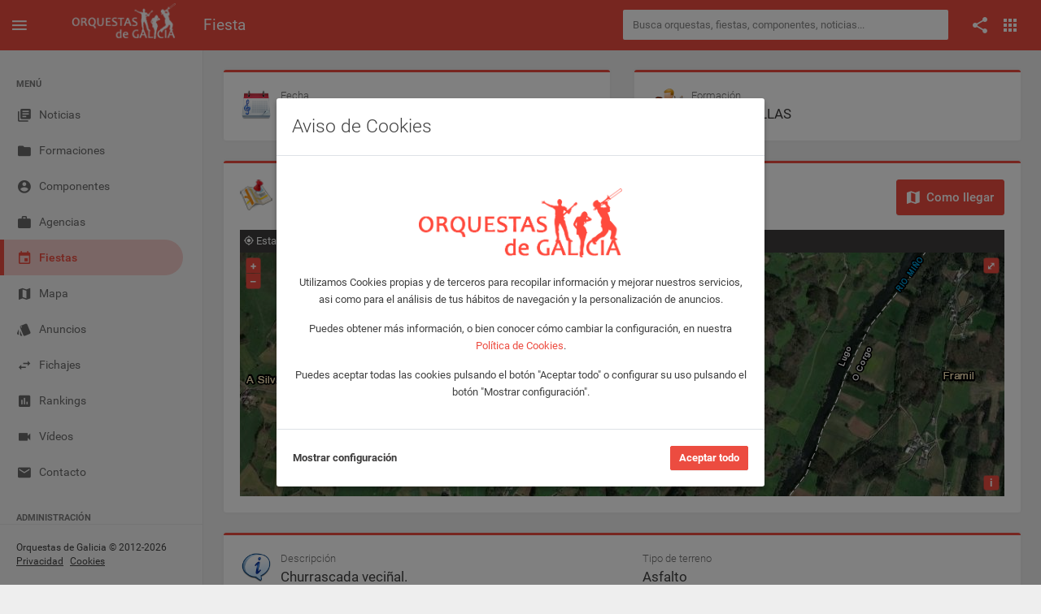

--- FILE ---
content_type: text/html; charset=UTF-8
request_url: https://orquestasdegalicia.es/fiesta/134194/condiciones
body_size: 8167
content:
<!DOCTYPE html>
<html lang="es">
  <head>
    <title>Dúo ESTRELLAS en Ribas de Miño, Lugo (Lugo) el viernes, 26 de mayo de 2023 - Orquestas de Galicia</title>
    <meta name="description" content="Fiesta en Ribas de Miño, Lugo (Lugo) el viernes, 26 de mayo de 2023 con la actuación de Dúo ESTRELLAS.">
    <meta property="og:title" content="Dúo ESTRELLAS en Ribas de Miño, Lugo (Lugo) el viernes, 26 de mayo de 2023 - Orquestas de Galicia" />
    <meta property="og:type" content="article" />
    <meta property="og:url" content="https://www.orquestasdegalicia.es/fiesta/134194/26-05-23_duo_estrellas_ribas-de-miño-lugo-lugo" />
    <meta property="og:description" content="Fiesta en Ribas de Miño, Lugo (Lugo) el viernes, 26 de mayo de 2023 con la actuación de Dúo ESTRELLAS." />
    <meta property="fb:app_id" content="220714738284169" />
        <link rel="image_src" href="https://orquestasdegalicia.es/img/portada/orquestas/id314portada.jpg?lastMod=20250826025458" />
    <meta property="og:image" content="https://orquestasdegalicia.es/img/portada/orquestas/id314portada.jpg?lastMod=20250826025458" />
        <link rel="canonical" href="https://www.orquestasdegalicia.es/fiesta/134194/26-05-23_duo_estrellas_ribas-de-miño-lugo-lugo" />
    <link rel="stylesheet" type="text/css" href="https://orquestasdegalicia.es/assets/lib/openlayers/ol.css?v=1.0"/>
    <link rel="stylesheet" type="text/css" href="https://orquestasdegalicia.es/assets/lib/fontawesome/css/all.min.css"/>
    <meta charset="utf-8">
<meta name="viewport" content="width=device-width, initial-scale=1.0, maximum-scale=1.0, user-scalable=no">
<meta http-equiv="X-UA-Compatible" content="IE=edge">
<meta http-equiv="content-language" content="es">
<meta name="author" content="Orquestas de Galicia">
<link rel="shortcut icon" href="https://orquestasdegalicia.es/assets/img/favicon.ico">
<link rel="stylesheet" type="text/css" href="https://orquestasdegalicia.es/assets/lib/jquery-ui/jquery-ui.min.css"/>
<link rel="stylesheet" type="text/css" href="https://orquestasdegalicia.es/assets/lib/perfect-scrollbar/css/perfect-scrollbar.css"/>
<link rel="stylesheet" type="text/css" href="https://orquestasdegalicia.es/assets/lib/material-design-icons/css/material-design-iconic-font.min.css?ver=1.0"/>
<link rel="stylesheet" type="text/css" href="https://orquestasdegalicia.es/assets/css/app.min.css?ver=1.0"/>
<link rel="stylesheet" type="text/css" href="https://orquestasdegalicia.es/assets/css/odg.css?ver=1.3"/>      </head>
  <body>
        <div class="be-wrapper be-color-header be-collapsible-sidebar be-collapsible-sidebar-hide-logo be-fixed-sidebar public">
      <nav class="navbar navbar-expand fixed-top be-top-header">
        <div class="container-fluid">
          <div class="be-navbar-header">
            <a class="be-toggle-left-sidebar d-block" href="#"><span class="icon mdi mdi-menu"></span></a>
            <a class="be-back d-none" href="#"><span class="icon mdi mdi-chevron-left"></span></a>
            <a class="navbar-brand" href="https://orquestasdegalicia.es/"></a>
          </div>
          <div class="page-title"><h2>Fiesta</h2></div>
          <div class="search-container">
  <form action="https://orquestasdegalicia.es/buscador2.php" method="post" id="buscadorGeneralForm" name="buscadorGeneralForm" class="input-group input-group-sm">
    <input class="form-control search-input" type="text" id="textoBuscadorGeneral" name="textoBuscadorGeneral" placeholder="Busca orquestas, fiestas, componentes, noticias...">
  </form>
</div>          <div class="be-right-navbar">
            <ul class="nav navbar-nav float-right be-icons-nav">
              <li class="nav-item dropdown"><a class="nav-link dropdown-toggle" href="#" id="btn-compartir" role="button" aria-expanded="false"><span class="icon mdi mdi-share"></span></a>
    <ul class="dropdown-menu be-connections social-share-buttons">
        <li>
            <div class="list">
                <div class="content">
                    <div class="row">
                        <div class="col">
                            <a href="https://facebook.com/sharer/sharer.php?u=https://orquestasdegalicia.es/fiesta/134194/condiciones" target="_blank" class="btn btn-space btn-social btn-color btn-facebook" type="button"><i class="icon mdi mdi-facebook"></i></a>
                        </div>
                        <div class="col">
                            <a href="https://twitter.com/intent/tweet/?url=https://orquestasdegalicia.es/fiesta/134194/condiciones" target="_blank" class="btn btn-space btn-social btn-color btn-twitter" type="button"><i class="icon mdi mdi-twitter"></i></a>
                        </div>
                        <div class="col">
                            <a href="whatsapp://send?text=https://orquestasdegalicia.es/fiesta/134194/condiciones" target="_blank" class="btn btn-space btn-social btn-color btn-whatsapp" type="button"><i class="icon mdi mdi-whatsapp"></i></a>
                        </div>
                    </div>
                </div>
            </div>
        </li>
    </ul>
</li>              <li class="nav-item dropdown"><a class="nav-link dropdown-toggle" href="#" id="btn-menu-apps" data-toggle="dropdown" role="button" aria-expanded="false"><span class="icon mdi mdi-apps"></span></a>
    <ul class="dropdown-menu be-connections">
        <li>
        <div class="list">
            <div class="content">
            <div class="row">
                <div class="col"><a class="connection-item icon-odg" href="https://www.orquestasdegalicia.es" target="_blank"><img src="https://orquestasdegalicia.es/assets/img/icon-odg.png" alt="Web Orquestas de Galicia"><span>Web</span></a></div>
                <div class="col"><a class="connection-item" href="https://play.google.com/store/apps/details?id=es.orquestasdegalicia&hl=es" target="_blank"><img src="https://orquestasdegalicia.es/assets/img/icon-app-android.png" alt="App Android"><span>App Android</span></a></div>
                <div class="col"><a class="connection-item" href="https://apps.apple.com/es/app/orquestas-de-galicia/id879940154" target="_blank"><img src="https://orquestasdegalicia.es/assets/img/icon-app-ios.png" alt="App iOS"><span>App iOS</span></a></div>
            </div>
            <div class="row">
                <div class="col"><a class="connection-item" href="https://www.facebook.com/app.orquestas.galicia/" target="_blank"><img src="https://orquestasdegalicia.es/assets/img/icon-facebook.png" alt="Facebook Orquestas de Galicia"><span>Facebook</span></a></div>
                <div class="col"><a class="connection-item" href="https://www.instagram.com/orquestasgz" target="_blank"><img src="https://orquestasdegalicia.es/assets/img/icon-instagram.png" alt="Instagram Orquestas de Galicia"><span>Instagram</span></a></div>
                <div class="col"><a class="connection-item" href="https://twitter.com/orquestasgz" target="_blank"><img src="https://orquestasdegalicia.es/assets/img/icon-twitter.png" alt="Twitter Orquestas de Galicia"><span>Twitter</span></a></div>
            </div>
            </div>
        </div>
        </li>
    </ul>
</li>            </ul>
          </div>
        </div>
        <div class="anuncio-superior-web-movil">
                  </div>
      </nav>
      <div class="be-left-sidebar">
        <div class="left-sidebar-wrapper"><a class="left-sidebar-toggle" href="#"></a>
          <div class="left-sidebar-spacer">
            <div class="left-sidebar-scroll">
              <div class="left-sidebar-content">
                <ul class="sidebar-elements">
  <li class="divider d-none d-lg-block">MENÚ</li>
  <li id="menu-noticias"><a href="https://orquestasdegalicia.es/"><i class="icon mdi mdi-collection-text"></i><span>Noticias</span></a></li>
  <!-- <li id="menu-generador-qr"><a href="https://orquestasdegalicia.es/generador-qr"><i class="icon mdi mdi-code-smartphone"></i><span>Generador QR</span></a></li> -->
  <li id="menu-formaciones"><a href="https://orquestasdegalicia.es/orquestas"><i class="icon mdi mdi-folder"></i><span>Formaciones</span></a></li>
  <li id="menu-componentes"><a href="https://orquestasdegalicia.es/componentes"><i class="icon mdi mdi-account-circle"></i><span>Componentes</span></a></li>
  <li id="menu-agencias"><a href="https://orquestasdegalicia.es/agencias"><i class="icon mdi mdi-case"></i><span>Agencias</span></a></li>
  <li id="menu-fiestas"><a href="https://orquestasdegalicia.es/fiestas"><i class="icon mdi mdi-calendar"></i><span>Fiestas</span></a></li>
  <li id="menu-mapa"><a href="https://orquestasdegalicia.es/mapa"><i class="icon mdi mdi-map"></i><span>Mapa</span></a></li>
  <li id="menu-anuncios-trabajo"><a href="https://orquestasdegalicia.es/anuncios-trabajo"><i class="icon mdi mdi-labels"></i><span>Anuncios</span></a></li>
  <li id="menu-fichajes"><a href="https://orquestasdegalicia.es/fichajes"><i class="icon mdi mdi-swap"></i><span>Fichajes</span></a></li>
  <li id="menu-rankings"><a href="https://orquestasdegalicia.es/rankings"><i class="icon mdi mdi-chart"></i><span>Rankings</span></a></li>
  <li id="menu-videos"><a href="https://orquestasdegalicia.es/videos"><i class="icon mdi mdi-videocam"></i><span>Vídeos</span></a></li>
  <li id="menu-contacto"><a href="https://orquestasdegalicia.es/contacto"><i class="icon mdi mdi-email"></i><span>Contacto</span></a></li>
  <li class="divider">ADMINISTRACIÓN</li>
  <li id="menu-admin"><a href="https://orquestasdegalicia.es/admin"><i class="icon mdi mdi-lock"></i><span>Panel administración</span></a></li>
</ul>              </div>
            </div>
          </div>
          <div class="copyright">
  Orquestas de Galicia &copy; 2012-2026  <a href="https://orquestasdegalicia.es/aviso-legal">Privacidad</a>
  <a href="https://orquestasdegalicia.es/politica-cookies">Cookies</a>
</div>        </div>
      </div>
      <div class="be-content">
        <div class="anuncio-lateral anuncio-lateral-izquierda">
                  </div>
        <div class="main-content container-fluid">
          <div class="anuncio-superior-web">
                      </div>
          <div class="row">
            <div class="col-md-12 col-lg-6">
              <div class="row">
                <div class="col-12">
                  <div class="card card-border-color card-border-color-primary">
                    <div class="card-header pb-4">
                      <div class="d-flex">
                        <div>
                          <img src="https://orquestasdegalicia.es/img/fecha.png" class="image-title-card" alt="Fecha">
                        </div>
                        <div class="ml-2">
                          <span class="card-subtitle mb-0">Fecha</span>
                          <span class="lead">viernes, 26 de mayo de 2023</span>
                        </div>
                      </div>
                    </div>
                  </div>
                </div>
              </div>
            </div>
            <div class="col-12 col-lg-6">
              <div class="row">
                <div class="col-12">
                  <div class="card card-border-color card-border-color-primary">
                    <div class="card-header pb-4">
                      <div class="d-flex">
                        <div>
                          <img src="https://orquestasdegalicia.es/img/Dúo.png" alt="Dúo" class="image-title-card">
                        </div>
                        <div class="ml-2">
                          <span class="card-subtitle mb-0">Formación</span>
                          <a class="lead text-dark" href="https://orquestasdegalicia.es/formaciones/duo_estrellas">Dúo ESTRELLAS</a>
                        </div>
                      </div>
                    </div>
                  </div>
                </div>
              </div>
            </div>
          </div>
          <div class="row">
            <div class="col-12">
              <div class="row">
                <div class="col-12">
                  <div class="card card-border-color card-border-color-primary">
                    <div class="card-header">
                      <div class="d-flex">
                        <div>
                          <img src="https://orquestasdegalicia.es/img/mapa35.png" class="image-title-card" alt="Mapa">
                        </div>
                        <div class="ml-2">
                          <span class="card-subtitle mb-0">Ubicación de la fiesta</span>
                          <a class="lead text-dark" href="https://orquestasdegalicia.es/fiestas/lugo/ribas-de-miño-lugo">Ribas de Miño, Lugo (Lugo)</a>
                        </div>
                        <a href="https://maps.google.es/maps?daddr=42.915333, -7.534582&hl=es&mra=ls&z=11" class="btn btn-lg btn-primary ml-auto d-none d-md-block btn-como-llegar" target="_blank"><i class="icon icon-left mdi mdi-map"></i> Como llegar</a>
                      </div>
                    </div>
                    <div class="card-body">
                                            <div class="w-100 p-1 bg-dark text-light"><i class="icon icon-left mdi mdi-gps-dot"></i> Esta ubicación lleva directamente a la fiesta. Actualizada el 27/05/2023 11:12.</div>
                                                                  <div id="mapa-actuacion" class="map"></div>
                      <div id="popup" class="ol-popup">
                        <a href="#" id="popup-closer" class="ol-popup-closer"></a>
                        <div id="popup-content"></div>
                      </div>
                                            <div class="d-block d-md-none mt-2">
                        <a href="https://maps.google.es/maps?daddr=42.915333, -7.534582&hl=es&mra=ls&z=11" class="btn btn-lg btn-primary w-100" target="_blank"><i class="icon icon-left mdi mdi-map"></i> Como llegar</a>
                      </div>
                    </div>
                  </div>
                </div>
              </div>
            </div>
          </div>
          <div class="row">
            <div class="col-12">
              <div class="card card-border-color card-border-color-primary">
                <div class="card-header pb-4">
                  <div class="row">
                    <div class="col-12 col-lg-6 mb-2">
                      <div class="d-flex">
                        <div>
                          <img src="https://orquestasdegalicia.es/img/descripcion.png" class="image-title-card" alt="Información">
                        </div>
                        <div class="ml-2">
                          <span class="card-subtitle mb-0">Descripción</span>
                          <span class="lead">Churrascada veciñal.</span>
                        </div>
                      </div>
                    </div>
                    <div class="col-12 col-lg-6 mb-2">
                      <div class="d-flex ml-7 ml-lg-0">
                        <div class="ml-2">
                          <span class="card-subtitle mb-0">Tipo de terreno</span>
                          <span class="lead">Asfalto</span>
                        </div>
                      </div>
                    </div>
                  </div>
                  <div class="row">
                    <div class="col-12 col-lg-6 mb-2 mb-lg-0">
                      <div class="d-flex ml-7">
                        <div class="ml-2">
                          <span class="card-subtitle mb-0">Horario</span>
                          <span class="lead">Noche (23:59)</span>
                        </div>
                      </div>
                    </div>
                    <div class="col-12 col-lg-6">
                      <div class="d-flex ml-7 ml-lg-0">
                        <div class="ml-2">
                          <span class="card-subtitle mb-0">Información adicional</span>
                          <span class="lead">Hay: Carpa</span>
                        </div>
                      </div>
                    </div>
                  </div>
                </div>
              </div>
            </div>
          </div>
                  </div>
        <div class="anuncio-lateral anuncio-lateral-derecha">
                  </div>
      </div>
      <nav class="be-right-sidebar">
        <div class="sb-content">
          <div class="tab-panel">
            <div class="tab-content">
              <div class="tab-pane tab-settings active" id="tabConfiguracion" role="tabpanel">
                <div class="settings-wrapper">
                </div>
              </div>
            </div>
          </div>
        </div>
      </nav>
    </div>
    <script src="https://orquestasdegalicia.es/assets/lib/jquery/jquery.min.js" type="text/javascript"></script>
<script src="https://orquestasdegalicia.es/assets/lib/jquery-ui/jquery-ui.min.js" type="text/javascript"></script>
<script src="https://orquestasdegalicia.es/assets/lib/perfect-scrollbar/js/perfect-scrollbar.min.js" type="text/javascript"></script>
<script src="https://orquestasdegalicia.es/assets/lib/bootstrap/dist/js/bootstrap.bundle.min.js" type="text/javascript"></script>
<script src="https://orquestasdegalicia.es/assets/js/app.min.js" type="text/javascript"></script>
<script src="https://orquestasdegalicia.es/assets/js/odg.js?v=1.4" type="text/javascript"></script>    <script src="https://orquestasdegalicia.es/assets/lib/openlayers/ol.js?v=1.0" type="text/javascript"></script>
    <script type="text/javascript">

      $(document).ready(function() {

        App.init();

        OdG.inicializar();

        $('.sidebar-elements #menu-fiestas').addClass('active');

        var latitud = "42.915333";
        var longitud = "-7.534582";
        var formacion = "Dúo ESTRELLAS";
        var lugar = "Ribas de Miño, Lugo";
        var provincia = "Lugo";

        if(latitud != null && latitud != "" && longitud != null && longitud != "") {
          var actuacion = new Object();
          actuacion.Latitud = latitud;
          actuacion.Longitud = longitud;
          actuacion.Formacion = formacion;
          actuacion.Lugar = lugar;
          actuacion.Provincia = provincia;

          inicializarMapaActuaciones('mapa-actuacion', [actuacion]);
        }

      });

    </script>
    <!-- MODAL DENUNCIAR FOTO -->
	  <div class="custom-denunciar-foto modal fade" id="modalDenunciarFoto" tabindex="-1" role="dialog">
	<div class="modal-dialog modal-lg">
		<div class="modal-content be-loading">
			<div class="modal-header">
			<h3 class="modal-title">Denunciar foto</h3>
			<button class="close md-close" type="button" data-dismiss="modal" aria-hidden="true"><span class="mdi mdi-close"></span></button>
			</div>
			<div class="modal-body">
			<form name="denunciarFotoForm" action="" method="post" enctype="multipart/form-data">
				<input type="hidden" id="idDenunciado" name="idDenunciado" />
				<input type="hidden" id="tipoDenuncia" name="tipoDenuncia" />
				<div class="row">
					<div class="col-12">
						<p>Si has detectado algún contenido que, en tu opinión, vulnere las condiciones establecidas en el Aviso Legal (por ejemplo: por incitar al odio, atentar contra las buenas costumbres, o constituir una infracción de derechos de propiedad industrial e intelectual), por favor, háznoslos saber mediante el siguiente formulario para que podamos revisar el material atentamente y adoptar las medidas que estimemos pertinentes a la luz de las condiciones de nuestro servicio.</p>
					</div>
				</div>
				<div class="row">
					<div class="form-group col-12 col-lg-4">
						<label for="nombre">Nombre completo</label>
						<input class="form-control form-control-sm" type="text" id="nombre" name="nombre" maxlength="50">
					</div>
					<div class="form-group col-12 col-lg-4">
						<label for="nombreEmpresa">Nombre de la empresa</label>
						<input class="form-control form-control-sm" type="text" id="nombreEmpresa" name="nombreEmpresa" maxlength="50">
					</div>
					<div class="form-group col-12 col-lg-4">
						<label for="telefono">Número del teléfono</label>
						<input class="form-control form-control-sm" type="text" id="telefono" name="telefono" maxlength="20">
					</div>
				</div>
				<div class="row">
					<div class="form-group col-12 col-lg-6">
						<label for="email">Correo electrónico</label>
						<input class="form-control form-control-sm" type="text" id="email" name="email" maxlength="50">
					</div>
					<div class="form-group col-12 col-lg-6">
						<label for="emailConfirmar">Confirme el correo electrónico</label>
						<input class="form-control form-control-sm" type="text" id="emailConfirmar" name="emailConfirmar" maxlength="50">
					</div>
				</div>
				<div class="row">
					<div class="form-group col-12">
						<label for="motivo">Explique el motivo de la denuncia</label>
						<textarea class="form-control form-control-sm" id="motivo" name="motivo" rows="4"></textarea>
					</div>
				</div>
				<div class="row">
					<div class="col-12">
						<div class="custom-control custom-checkbox custom-control-inline">
							<input class="custom-control-input" type="checkbox" id="condicionesDatosDenunciarFoto">
							<label class="custom-control-label" for="condicionesDatosDenunciarFoto">Acepto que, para una mejor gestión de la presente incidencia, en aquellos casos en los que a Orquestas de Galicia no le resulte posible discernir la naturaleza infractora o lícita de un contenido, Orquestas de Galicia facilite mi información de contacto (incluido mi nombre y dirección de correo electrónico, y la organización o empresa a la que represento) junto al contenido de mi denuncia, al Usuario responsable de la publicación del contenido objeto de reclamación, para que de forma privada podamos resolver la controversia que se plantea.</label>
						</div>
					</div>
				</div>
				<div class="row">
					<div class="col-12">
						<p><b>Tenga en cuenta que:</b></p>
						<p>Que los datos incorporados al presente formulario son necesarios para la tramitación de la queja/reclamación a que se refiere y en los términos que se indican a continuación, entendiéndose que quien suscribe el mismo dispone de los derechos necesarios de terceros para facilitar sus datos de carácter personal a los indicados efectos, cuando tal sea su procedencia. Dichos datos serán incorporados a un fichero automatizado titularidad de RED VERVAIN S.C., compañía con C.I.F. J-70452313, (en representación de www.orquestasdegalicia.es) cuya finalidad es la tramitación y gestión de quejas y reclamaciones de sus Usuarios garantizando Orquestas de Galicia el cumplimiento de las obligaciones previstas en la citada Ley Orgánica 15/1999, de 13 de diciembre, de protección de datos de carácter personal, tanto en su condición de responsable, como en su condición de encargado de tratamiento por cuenta del cliente cuando los datos facilitados por éste sean de tercero, ello en cumplimiento de lo dispuesto en el artículo 12 de la citada Ley Orgánica).</p>
						<p>Tu reclamación no será procesada si no ha sido debidamente cumplimentada, o contiene datos falsos, incorrectos o incompletos.</p>
					</div>
				</div>
				<div class="row">
					<div class="col-12">
						<div class="custom-control custom-checkbox custom-control-inline">
							<input class="custom-control-input" type="checkbox" id="condicionesDenunciarFoto">
							<label class="custom-control-label" for="condicionesDenunciarFoto">He leído y acepto los <a href="condiciones" target="_blank" class="terminos_condiciones_uso">Términos, Condiciones de uso y Política de privacidad</a></label>
						</div>
					</div>
				</div>
			</form>
			</div>
			<div class="modal-footer">
				<button class="btn btn-secondary md-close" type="button" data-dismiss="modal">Cancelar</button>
				<button class="btn btn-primary toggle-loading" type="button" onClick="enviarDenunciaFoto()">Enviar</button>
			</div>
			<div class="be-spinner">
				<svg width="40px" height="40px" viewBox="0 0 66 66" xmlns="http://www.w3.org/2000/svg">
					<circle class="circle" fill="none" stroke-width="4" stroke-linecap="round" cx="33" cy="33" r="30"></circle>
				</svg>
			</div>
		</div>
	</div>
</div>    <!-- AVISO COOKIES -->
	  <!-- Modal aviso Cookies -->
<div class="modal fade" id="modalAvisoCookies" tabindex="-1" role="dialog" aria-labelledby="modalAvisoCookiesTitle">
	<div class="modal-dialog modal-dialog-centered">
		<div class="modal-content">
			<div class="modal-header">
				<h3 class="modal-title" id="modalAvisoCookiesTitle">Aviso de Cookies</h3>
			</div>
			<div class="modal-body">
				<div class="row">
					<div class="col-12 mt-6 mb-4 text-center">
						<img src="https://www.orquestasdegalicia.es/assets/img/logo-odg-rojo.png" class="col-6">
					</div>
				</div>
				<div class="row">
					<div class="col-12 text-center">
						<p>Utilizamos Cookies propias y de terceros para recopilar información y mejorar nuestros servicios, asi como para el análisis de tus hábitos de navegación y la personalización de anuncios.</p>
						<p>Puedes obtener más información, o bien conocer cómo cambiar la configuración, en nuestra <a href="https://www.orquestasdegalicia.es/politica-cookies" target="_blank">Política de Cookies</a>.</p>
						<p>Puedes aceptar todas las cookies pulsando el botón "Aceptar todo" o configurar su uso pulsando el botón "Mostrar configuración".</p>
					</div>
				</div>
			</div>
			<div class="modal-footer justify-content-between">
				<a href="#" id="btnAjustesCookies" class="text-dark font-weight-bold">Mostrar configuración</a>
				<button type="button" id="btnAceptarCookies" class="btn btn-primary">Aceptar todo</button>
			</div>
		</div>
	</div>
</div>

<!-- Modal ajustes Cookies -->
<div class="modal fade" id="modalAjustesCookies" tabindex="-1" role="dialog" aria-labelledby="modalAjustesCookiesTitle">
	<div class="modal-dialog modal-lg modal-dialog-centered">
		<div class="modal-content">
			<div class="modal-header">
				<h3 class="modal-title" id="modalAjustesCookiesTitle">Ajustes de Cookies</h3>
			</div>
			<div class="modal-body text-justify">
				<div class="row">
					<div class="col-12">
						<p>En Orquestas de Galicia usamos Cookies para mejorar la experiencia del usuario mientras navega por la página web. Las Cookies que se clasifican como necesarias se almacenan en su navegador, ya que son esenciales para el funcionamiento básico de la página web. También utilizamos Cookies de terceros que nos ayudan a analizar y comprender cómo utiliza este sitio web. Estas Cookies se almacenarán en su navegador solo con su consentimiento. También tiene la opción de optar por no recibir estas Cookies, pero la exclusión voluntaria de algunas de estas Cookies puede afectar a su experiencia de navegación.</p>
						<p>Puede conocer como Google utilizará sus datos personales, cuando de su consentimiento, en el sitio de <a href="https://policies.google.com/technologies/partner-sites" target="_blank">Términos y Privacidad de Google</a>.</p>
					</div>
				</div>
				<div class="row">
					<div class="col-12">
						<div class="col-12 accordion" id="accordion">
							<div class="card">
								<div class="card-header" id="headingOne">
									<button class="btn collapsed" data-toggle="collapse" data-target="#cookiesNecesarias" aria-expanded="false" aria-controls="cookiesNecesarias"><i class="icon mdi mdi-chevron-right"></i>Necesarias</button>
									<div class="switch-button switch-button-sm switch-button-success">
										<input type="checkbox" checked="checked" name="chkCookiesNecesarias" id="chkCookiesNecesarias" disabled><span>
										<label for="chkCookiesNecesarias"></label></span>
									</div>
								</div>
								<div class="collapse" id="cookiesNecesarias" aria-labelledby="headingOne" data-parent="#accordion">
									<div class="card-body">
										<div class="row">
											<div class="col-12">
												Son aquellas Cookies imprescindibles para prestar el servicio solicitado, recordar las preferencias de configuración, así como para fines de seguridad y prevención de fraude. La página web no puede funcionar adecuadamente sin estas Cookies.
											</div>
										</div>
										<div class="row">
											<div class="col-12">
												<table class="table">
													<thead>
														<tr>
															<th scope="col">Nombre</th>
															<th scope="col">Proveedor</th>
															<th scope="col">Finalidad</th>
															<th scope="col">Caducidad</th>
															<th scope="col">Tipo</th>
														</tr>
													</thead>
													<tbody>
														<tr>
															<td>cookiesNecesarias</td>
															<td>Orquestas de Galicia</td>
															<td>Sirve para almacenar la aceptación de las Cookies necesarias por parte del usuario</td>
															<td>2 años</td>
															<td>Técnica</td>
														</tr>
														<tr>
															<td>cookiesAnaliticas</td>
															<td>Orquestas de Galicia</td>
															<td>Sirve para almacenar la aceptación de las Cookies analíticaspor parte del usuario</td>
															<td>2 años</td>
															<td>Técnica</td>
														</tr>
														<tr>
															<td>cookiesPublicitarias</td>
															<td>Orquestas de Galicia</td>
															<td>Sirve para almacenar la aceptación de las Cookies de publicidad por parte del usuario</td>
															<td>2 años</td>
															<td>Técnica</td>
														</tr>
														<tr>
															<td>url_codigo_qr_evento</td>
															<td>Orquestas de Galicia</td>
															<td>Sirve para almacenar el código QR con los datos del usuario para acceder a un evento</td>
															<td>1 año</td>
															<td>Técnica</td>
														</tr>
														<tr>
															<td>id_user</td>
															<td>Orquestas de Galicia</td>
															<td>Sirve para almacenar el usuario que tiene iniciada sesión</td>
															<td>1 año</td>
															<td>Técnica</td>
														</tr>
														<tr>
															<td>marca</td>
															<td>Orquestas de Galicia</td>
															<td>Sirve para identificar la sesión que tiene iniciada el usuario</td>
															<td>1 año</td>
															<td>Técnica</td>
														</tr>
														<tr>
															<td>PHPSESSID</td>
															<td>Orquestas de Galicia</td>
															<td>Se usa para establecer sesiones de usuario pasando datos de estado a través de una cookie temporal también conocida como Cookie de sesión</td>
															<td>Sesión</td>
															<td>Técnica</td>
														</tr>
													</tbody>
												</table>
											</div>
										</div>
									</div>
								</div>
							</div>
							<div class="card">
								<div class="card-header" id="headingOne">
									<button class="btn collapsed" data-toggle="collapse" data-target="#cookiesAnaliticas" aria-expanded="false" aria-controls="cookiesAnaliticas"><i class="icon mdi mdi-chevron-right"></i>Analíticas</button>
									<div class="switch-button switch-button-sm switch-button-success">
										<input type="checkbox"  name="chkCookiesAnaliticas" id="chkCookiesAnaliticas"><span>
										<label for="chkCookiesAnaliticas"></label></span>
									</div>
								</div>
								<div class="collapse" id="cookiesAnaliticas" aria-labelledby="headingOne" data-parent="#accordion">
									<div class="card-body">
										<div class="row">
											<div class="col-12">
												Son aquellas Cookies que nos ayudan a analizar el uso que nuestros usuarios hacen de la web y el número de visitantes. Permiten obtener información del número de visitantes, del origen de los mismos, del navegador que utilizan, del tiempo que permanecen en cada página, cuantifican el impacto de los anuncios, etc.
											</div>
										</div>
										<div class="row">
											<div class="col-12">
												<table class="table">
													<thead>
														<tr>
															<th scope="col">Nombre</th>
															<th scope="col">Proveedor</th>
															<th scope="col">Finalidad</th>
															<th scope="col">Caducidad</th>
															<th scope="col">Tipo</th>
														</tr>
													</thead>
													<tbody>
														<tr>
															<td>__utma</td>
															<td>Google</td>
															<td>Se usa para distinguir usuarios y sesiones. La cookie se crea cuando se ejecuta la biblioteca de JavaScript y no hay ninguna cookie __utma. La cookie se actualiza cada vez que se envían datos a Google Analytics</td>
															<td>2 años</td>
															<td>Analítica</td>
														</tr>
														<tr>
															<td>__utmt</td>
															<td>Google</td>
															<td>Se usa para limitar el porcentaje de solicitudes</td>
															<td>10 minutos</td>
															<td>Analítica</td>
														</tr>
														<tr>
															<td>__utmb</td>
															<td>Google</td>
															<td>Se usa para determinar nuevas sesiones o visitas. La cookie se crea cuando se ejecuta la biblioteca de JavaScript y no hay ninguna cookie __utmb. La cookie se actualiza cada vez que se envían datos a Google Analytics</td>
															<td>30 minutos</td>
															<td>Analítica</td>
														</tr>
														<tr>
															<td>__utmc</td>
															<td>Google</td>
															<td>No se usa en ga.js. Se configura para interactuar con urchin.js. Anteriormente, esta cookie actuaba junto con la cookie __utmb para determinar si el usuario estaba en una nueva sesión o visita</td>
															<td>Sesión</td>
															<td>Analítica</td>
														</tr>
														<tr>
															<td>__utmz</td>
															<td>Google</td>
															<td>Almacena la fuente de tráfico o la campaña que explica cómo ha llegado el usuario al sitio web. La cookie se crea cuando se ejecuta la biblioteca de JavaScript y se actualiza cada vez que se envían datos a Google Analytics</td>
															<td>6 meses</td>
															<td>Analítica</td>
														</tr>
														<tr>
															<td>__utmv</td>
															<td>Google</td>
															<td>Se usa para almacenar datos de variables personalizadas a nivel de visitante. Esta cookie se crea cuando un programador usa el método _setCustomVar con una variable personalizada a nivel de visitante. También se usaba para el método _setVar, que ya no está disponible. La cookie se actualiza cada vez que se envían datos a Google Analytics</td>
															<td>2 años</td>
															<td>Analítica</td>
														</tr>
													</tbody>
												</table>
											</div>
										</div>
									</div>
								</div>
							</div>
							<div class="card">
								<div class="card-header" id="headingOne">
									<button class="btn collapsed" data-toggle="collapse" data-target="#cookiesPublicitarias" aria-expanded="false" aria-controls="cookiesPublicitarias"><i class="icon mdi mdi-chevron-right"></i>Publicidad comportamental</button>
									<div class="switch-button switch-button-sm switch-button-success">
										<input type="checkbox"  name="chkCookiesPublicitarias" id="chkCookiesPublicitarias"><span>
										<label for="chkCookiesPublicitarias"></label></span>
									</div>
								</div>
								<div class="collapse" id="cookiesPublicitarias" aria-labelledby="headingOne" data-parent="#accordion">
									<div class="card-body">
										<div class="row">
											<div class="col-12">
												Son aquellas que almacenan información del comportamiento de los usuarios obtenida a través de la observación continuada de sus hábitos de navegación, lo que permite desarrollar un perfil específico para mostrar publicidad en función del mismo.
											</div>
										</div>
										<div class="row">
											<div class="col-12">
												<table class="table">
													<thead>
														<tr>
															<th scope="col">Nombre</th>
															<th scope="col">Proveedor</th>
															<th scope="col">Finalidad</th>
															<th scope="col">Caducidad</th>
															<th scope="col">Tipo</th>
														</tr>
													</thead>
													<tbody>
														<tr>
															<td>__gads</td>
															<td>Google</td>
															<td>Se usa para ayudar a Google Ad Manager a identificar anónimamente a los visitantes que han visto o han hecho click en algún anuncio</td>
															<td>1 año</td>
															<td>Publicitaria</td>
														</tr>
														<tr>
															<td>1P_JAR</td>
															<td>Google</td>
															<td>Cookie que transfiere datos a Google para hacer la publicidad más atractiva</td>
															<td>1 mes</td>
															<td>Publicitaria</td>
														</tr>
														<tr>
															<td>CONSENT</td>
															<td>Google</td>
															<td>Función de aceptación de cookies en sitios web</td>
															<td>Permanente</td>
															<td>Publicitaria</td>
														</tr>
														<tr>
															<td>NID</td>
															<td>Google</td>
															<td>Se usa por Google para almacenar las preferencias del usuario</td>
															<td>6 meses</td>
															<td>Publicitaria</td>
														</tr>
														<tr>
															<td>OGPC</td>
															<td>Google</td>
															<td>Se usa por Google para proveer servicios y extraer información anónima sobre la navegación</td>
															<td>2 meses</td>
															<td>Publicitaria</td>
														</tr>
														<tr>
															<td>__atuvc</td>
															<td>Add this</td>
															<td>Se asocia con el widget de intercambio social AddThis que comúnmente se incrusta en las páginas web para que los visitantes puedan compartir contenidos con una variedad de plataformas de redes y el intercambio</td>
															<td>1 año</td>
															<td>Publicitaria</td>
														</tr>
														<tr>
															<td>__atuvs</td>
															<td>Add this</td>
															<td>Se asocia con el widget de intercambio social AddThis que comúnmente se incrusta en las páginas web para que los visitantes puedan compartir contenidos con una variedad de plataformas de redes y el intercambio</td>
															<td>1 mes</td>
															<td>Publicitaria</td>
														</tr>
													</tbody>
												</table>
											</div>
										</div>
									</div>
								</div>
							</div>
						</div>
					</div>
				</div>
			</div>
			<div class="modal-footer justify-content-between">
				<a href="#" id="btnGuardarAjustesCookies" class="text-dark font-weight-bold">Guardar configuración actual</a>
				<button type="button" id="btnAceptarTodasCookies" class="btn btn-primary">Aceptar todo</button>
			</div>
		</div>
	</div>
</div>

<script>
	$(document).ready(function() {
		$("#btnAjustesCookies").click(function() {
			$('#modalAvisoCookies').modal('hide');
			setTimeout(function(){
				$('#modalAjustesCookies').modal({
					backdrop: 'static',
					keyboard: false
				});
				$('#modalAjustesCookies').modal('show');
			}, 600);
		});
		$("#btnAceptarCookies").click(function() {
			aceptarCookies();
		});
		$("#btnAceptarTodasCookies").click(function() {
			aceptarCookies();
		});
		$("#btnGuardarAjustesCookies").click(function() {
			guardarAjustesCookies();
		});

		validarAvisoCookies();
	});
</script>  </body>
</html>

--- FILE ---
content_type: text/css
request_url: https://orquestasdegalicia.es/assets/css/odg.css?ver=1.3
body_size: 7288
content:
iframe {
	border: none;
}

.be-top-header .be-navbar-header .be-toggle-left-sidebar .icon {
	color: #ffffff;
}

.be-color-header .be-top-header .be-navbar-header .navbar-brand {
	background-image: url(../../img/logo-odg-blanco.png);
	background-size: 90%;
	background-repeat: no-repeat;
	background-position-x: left;
	background-position-y: 20%;
}

.be-left-sidebar {
	width: 250px;
}

.be-left-sidebar .sidebar-elements > li > a:hover > span.badge-primary {
	color: #FFFFFF;
}

.icon-odg img {
	border-radius: 22.5%;
}

.dropdown-item.active, .dropdown-item:active {
	color: #ec4c40 !important;
	background-color: inherit;
}

.table tbody tr.private td:first-child {
    border-left: 3px solid #ee82ee;
    padding-left: 17px;
}

.table tbody tr.oculto td:first-child {
    border-left: 3px solid #aaaaaa;
    padding-left: 17px;
}

*[data-toggle="modal"], .actions a.icon {
	cursor: pointer;
}

#tablaBuscadorActuaciones tr, #tablaBuscadorActuacionesRecibidas tr, #tablaBuscadorComponentes tr, #tablaBuscadorControlesAccesos tr {
	cursor: pointer;
}

.card-header .tools button .icon {
	color: #ffffff;
}

.card-header .lead {
	font-weight: 400 !important;
	font-size: 0.95em;
}

.display-description {
	font-weight: 300;
	margin: 0 0 20px;
}

@media (min-width: 576px) {
	.d-sm-block {
		display: table-cell!important;
	}
}

.be-loading:after {
	z-index: 500;
}

.main-content .be-spinner {
	padding-top: 20px;
}

.timeline-item:before {
	border-color: #ec4c40 !important;
}

.timeline-content:before {
	background-color: transparent !important;
}

.timeline-content {
	box-shadow: 0 0 5px rgba(0, 0, 0, 0.17);
}

.modal-header {
	border-bottom: 1px solid #dee2e6;
}

.modal-content {
	max-width: inherit;
}

.modal-footer {
	border-top: 1px solid #dee2e6;
}

.modal-footer .custom-control {
	margin-top: 0;
	margin-bottom: 0;
	margin-right: 20px;
	vertical-align: middle;
}

#modalNoticia .datetimepicker.input-group, .table-filters-container .datetimepicker.input-group {
	padding: 0;
	margin-top: 0;
}

@media (min-width: 768px) {
	#modalActuacion .nav-tabs>li.nav-item {
		width: 24.7%;
	}
	#modalActuacion #checksFechaActuacion.form-check .custom-control-inline {
		margin-right: 0.65rem;
		margin-top: 0.5rem;
	}
}

#modalActuacion .horario-actuacion .custom-control {
	margin-bottom: 0;
}

#modalActuacion .input-group-append div.btn {
	padding-top: 4px;
}

#modalActuacion .form-check .custom-control-inline:last-child {
	margin-right: 0 !important;
}

#modalActuacion .accordion {
	margin-bottom: 0;
}

#modalActuacion .accordion .card {
	box-shadow: none;
}

#modalActuacion .accordion .card-header button.btn:focus {
	background-color: transparent;
}

#modalActuacion .accordion .card-header .btn-link.focus, .btn-link:focus {
	text-decoration: none;
}

#modalActuacion .accordion .card-header button {
	font-size: 1rem;
	font-weight: 400;
	padding: 0rem 1.692rem 1.385rem 1.692rem;
}

#modalActuacion .accordion .card-header button .icon {
	font-size: 1rem;
}

#modalActuacion .accordion .card-body {
	padding: 0 15px 15px 15px;
}

#modalActuacion .nav-tabs>li.nav-item a.nav-link {
	padding: 0 20px 11px 20px;
}

#modalActuacion .tab-content {
	margin-bottom: 0;
	padding: 0;
}

#modalActuacion #auditoriaActuacion table {
	margin-bottom: 0;
}

#modalRevisionCartelActuacionesFiesta .horario-actuacion {
	margin-top: 5px;
}

#modalComponente .datetimepicker.input-group, .table-filters-container .datetimepicker.input-group {
	padding: 0;
	margin-top: 0;
}

label[for=imagenComponente] {
	width: 100%;
	line-height: 35px !important;
	margin-bottom: 0px;
}

#fichajeAnadidoFormacionComponente {
	display: none;
}

.custom-file-label, .custom-file-input {
	height: 37px;
}

.custom-noticia .modal-dialog {
	width: 800px;
	max-width: none;
}

.custom-denunciar-foto .modal-dialog {
	width: 1000px;
	max-width: none;
}

.custom-comunicado .modal-dialog, .custom-componente .modal-dialog, .custom-normas-anuncio .modal-dialog {
	width: 1000px;
	max-width: none;
}

@media (max-width: 767px) {
	.custom-actuacion .modal-header .close {
		display: none;
	}
}

@media (min-width: 768px) {
	.custom-actuacion .modal-header .btn {
		display: none;
	}
}

.custom-actuacion .modal-dialog, .custom-ubicacion-fiesta .modal-dialog, .custom-solicitud-registro-formacion .modal-dialog {
	width: 1200px;
	max-width: none;
}

.horario-actuacion {
	display: inline-flex;
}

.horario-actuacion .custom-checkbox {
	width: 50%;
}

.horario-actuacion .timepicker {
	width: 50%;
}

#accordionAcompanamientosActuacion .horario-actuacion .custom-checkbox {
	width: 20%;
}

#accordionAcompanamientosActuacion .horario-actuacion .timepicker {
	width: 80%;
}

@media (min-width: 576px) {
	#accordionAcompanamientosActuacion .row .form-group:first-child {
		flex: 0 0 34%;
		max-width: 34%;
	}
	#accordionAcompanamientosActuacion .horario-actuacion {
		flex: 0 0 22%;
		padding-left: 0;
	}
	#accordionAcompanamientosActuacion .form-control-xs {
		padding: 6px 6px;
	}
}

@media (max-width: 800px) {
	.custom-noticia .modal-content, .custom-noticia .modal-dialog, .custom-noticia .modal-header {
		width: 100%!important;
	}
}

@media (max-width: 1000px) {
	.custom-comunicado .modal-content, .custom-comunicado .modal-dialog, .custom-comunicado .modal-header, .custom-componente .modal-content, .custom-componente .modal-dialog, .custom-componente .modal-header, .custom-normas-anuncio .modal-content, .custom-normas-anuncio .modal-dialog, .custom-normas-anuncio .modal-header, .custom-denunciar-foto .modal-content, .custom-denunciar-foto .modal-dialog, .custom-denunciar-foto .modal-header {
		width: 100%!important;
	}
}

@media (max-width: 1200px) {
	.custom-actuacion .modal-content, .custom-actuacion .modal-dialog, .custom-actuacion .modal-header, .custom-ubicacion-fiesta .modal-content, .custom-ubicacion-fiesta .modal-dialog, .custom-ubicacion-fiesta .modal-header, .custom-solicitud-registro-formacion .modal-content, .custom-solicitud-registro-formacion .modal-dialog, .custom-solicitud-registro-formacion .modal-header {
		width: 100%!important;
	}
}

.custom-file-label::after {
	content: "Elegir";
}

#fotoPortada.card .card-body img, #fotoPerfil.card .card-body img {
	width: 100%;
}

#historiaFormacion.card .card-body {
	text-align: justify;
}

.note-toolbar-wrapper {
	height: inherit !important;
}

#calendario-tarifas-formacion {
	margin: 25px;
	padding-bottom: 10px;
}

#calendario-tarifas-formacion .ui-datepicker td .ui-state-default {
	font-size: 15px;
}

#calendario-tarifas-formacion .ui-datepicker td:after, #calendario-actuaciones-formacion .ui-datepicker td:after {
	content: attr(data-tariff);
	color: transparent;
	font-size: 12px;
	display: block;
	position: relative;
	top: -5px;
}

#calendario-tarifas-formacion .ui-datepicker td.has-tariff:after, #calendario-actuaciones-formacion .ui-datepicker td.has-tariff:after {
	color: #cc0000;
}

#calendario-actuaciones-formacion .ui-datepicker table.ui-datepicker-calendar tr td {
	width: 14.7%;
}

#calendario-actuaciones-formacion .ui-datepicker {
	margin-bottom: 0 !important;
}

/* Autocomplete */
.ui-autocomplete {
	z-index: 2000;
	max-height: 300px;
	overflow-y: auto;
	overflow-x: hidden;
	padding-right: 20px;
}

.ui-autocomplete-category {
	font-weight: 700;
	padding: 5px;
	font-size: 1.1em;
	text-decoration: underline;
}

@media (max-width: 575px) {
	#mapaActuacion, #iframeWikipediaActuacion {
		max-height: 300px!important;
	}
}

#mapaUbicacionFiesta {
	height: 400px;
}

body.dark-theme {
	background-color: #3e3e3e !important;
}

body.dark-theme .page-head-title, body.dark-theme .page-head .breadcrumb-item, body.dark-theme .page-head .breadcrumb > .active, body.dark-theme .text-outside-container {
	color: #eeeeee !important;
}

/* jQuery UI */
.ui-widget-content.ui-autocomplete {
	border: 1px solid #ddd;
	background: #fff;
	color: #333;
}

.ui-autocomplete .ui-state-active, .ui-widget-content.ui-autocomplete .ui-state-active, .ui-autocomplete .ui-widget-header .ui-state-active, .ui-autocomplete a.ui-button:active, .ui-autocomplete .ui-button:active, .ui-autocomplete .ui-button.ui-state-active:hover {
	border: 1px solid #ec4c40;
	background: #ec4c40;
	font-weight: normal;
	color: #fff;
}

.widget-calendar .ui-datepicker table.ui-datepicker-calendar tr td a.ui-state-highlight {
	background-color: #4285f4 !important;
}

.widget-calendar .ui-datepicker table.ui-datepicker-calendar tr td.has-events a {
	background-color: #ea4335;
	color: #ffffff;
}

#calendario-tarifas-formacion .ui-datepicker table.ui-datepicker-calendar tr td .ui-state-active, #calendario-tarifas-formacion .ui-datepicker table.ui-datepicker-calendar tr td .ui-state-highlight{
	background-color: transparent !important;
	color: inherit !important;
}

/* Croppie */
#croppie-foto-perfil-componente {
	max-width: 100%;
	max-height: 100%;
	
}

.contenedor-croppie .contenedor-croppie-wrap, .contenedor-croppie.ready .croppie-msg {
	display: none;
}
.contenedor-croppie.ready .contenedor-croppie-wrap {
	display: inline-table;
}
.contenedor-croppie-wrap {
	width: 300px;
	height: 300px;
	margin: 0 0 30px 0;
}
.croppie-msg {
	text-align: center;
	padding: 50px;
	font-size: 1.769rem;
	color: #666;
	width: 300px;
	margin: auto;
	border: 1px solid #dee2e6;
	font-weight: 300;
}
#modalComponente .contenedor-croppie-wrap {
	width: 238px;
	height: 238px;
}
#modalComponente .croppie-msg {
	width: 238px;
	height: 238px;
	margin-bottom: 39px;
	font-size: 1.45rem;
}
#modalComponente .cr-slider {
	width: 238px;
}

#contenido-buscador-actuaciones .btn-lg, #contenido-buscador-actuaciones-recibidas .btn-lg, #contenido-buscador-componentes .btn-lg, #contenido-buscador-controles-accesos .btn-lg, #contenido-buscador-seguimiento-actuaciones .btn-lg, #contenido-buscador-publicaciones-instagram .btn-lg {
	line-height: 35px;
}

/* Google Ads */
#contenido-google-ads .data-info {
	display: block;
	text-align: left;
}

#contenido-google-ads .progress {
    margin-top: 5px;
    height: 5px;
}

#contenido-google-ads .ano-anterior {
	justify-content: space-between;
	margin-top: 10px;
}

#bar-chart-google-ads-semana {
	width: 100%;
	padding: 0;
	height: 300px;
}

#bar-chart-google-ads-mes {
	width: 100%;
	padding: 0;
	height: 300px;
}

.boton-inicio-control-acceso {
	font-size: 1.25em;
	cursor: pointer;
}

#modalSectorRegistroControlAcceso .sectores button, .btn-registro-manual-control-acceso, #btnVolverControlAcceso {
	width: 100%;
}

#contador-aforo-control-acceso.pricing-table {
	padding: 10px 20px;
}

#contador-aforo-control-acceso .card-divider-xl {
	margin: 10px 0;
}

#contador-aforo-control-acceso .pricing-table-price {
	padding: 5px 0 10px;
}

.lector-qr {
    margin: auto;
    width: 100%;
    max-width: 400px;
}

@media (max-width: 400px) {
	#gritter-notice-wrapper {
	    right: 0;
	    width: 100%;
	    padding: 0 10px;
	}
}

/* Menu movil */
@media (max-width: 767.98px) {
	.be-collapsible-sidebar .be-left-sidebar {
		height: 100%;
		margin-top: 61px;
		padding-bottom: 61px;
		position: fixed;
		top: 0;
		bottom: 0;
		z-index: 1029;
	}
	  
	.be-collapsible-sidebar .be-left-sidebar .left-sidebar-content {
		position: relative;
	}

	.be-collapsible-sidebar .be-left-sidebar {
		margin-top: 0;
		position: static;
		height: auto;
		margin-top: 0;
		padding-bottom: 0;
	}

	.be-collapsible-sidebar .be-left-sidebar:before {
		top: 60px;
	}

	.be-collapsible-sidebar .be-left-sidebar {
		margin-top: 61px;
		padding-bottom: 61px;
	}

	.be-collapsible-sidebar .be-left-sidebar .progress-widget {
		margin-top: 0;
	}

	.be-collapsible-sidebar .be-top-header .be-right-navbar {
		flex: 0 0 auto;
		width: max-content;
		padding-right: 5px;
		position: static;
	}

	.be-collapsible-sidebar .be-top-header .be-toggle-top-header-menu {
		order: 1;
		flex: 1 1 100%;
	}
	.be-collapsible-sidebar .be-top-header .navbar-collapse {
		order: 2;
		align-items: baseline;
	}
	
	.be-collapsible-sidebar .be-top-header .navbar-collapse.collapse {
		display: none !important;
	}
	
	.be-collapsible-sidebar .be-top-header .navbar-collapse.collapse.show {
		display: block !important;
	}

	.be-collapsible-sidebar .be-top-header .container-fluid {
		display: flex;
    	flex-wrap: nowrap;
    	flex-direction: row;
	}

	.be-collapsible-sidebar .be-top-header .be-navbar-header {
		width: 230px;
	}

	.be-collapsible-sidebar .be-top-header .be-navbar-header {
		flex: 0 0 auto;
		display: block;
		width: auto;
		background-color: #ec4c40;
	}

	.be-collapsible-sidebar .be-top-header .be-navbar-header .be-toggle-left-sidebar {
		padding-left: 25px;
	}

	.be-collapsible-sidebar .be-top-header .be-navbar-header .be-toggle-left-sidebar {
		position: fixed;
		top: 0;
		left: 0;
		padding-left: 15px;
		padding-right: 15px;
		background-color: #ec4c40;
		min-width: 48px;
	}

	.be-collapsible-sidebar .be-top-header .be-navbar-header .be-toggle-left-sidebar .icon {
		color: #737373;
		font-size: 1.846rem;
	}

	.be-collapsible-sidebar .be-top-header .be-navbar-header .be-toggle-left-sidebar .icon {
		color: #FFFFFF;
		overflow: hidden;
	}

	.be-collapsible-sidebar .be-top-header .navbar-brand {
		width: 142px;
	}
	
	.be-collapsible-sidebar .be-top-header .be-toggle-left-sidebar {
		line-height: 60px;
		margin-top: -1px;
	}

	.be-collapsible-sidebar .be-top-header .be-toggle-left-sidebar .icon {
		font-size: 1.615rem;
		color: #5a5a5a;
		line-height: 25px;
		vertical-align: middle;
	}

	.be-collapsible-sidebar .be-user-nav > li.dropdown > a {
		padding-left: 7px;
	}
	
	.be-collapsible-sidebar .be-user-nav > li.dropdown > a img {
		display: none;
	}
	
	.be-collapsible-sidebar .be-user-nav > li.dropdown > a .user-name {
		margin-left: 0;
	}

	.be-collapsible-sidebar .be-left-sidebar {
		position: fixed;
		height: 100%;
		top: 0;
		left: -240px;
		z-index: 1031;
		background-color: #FFFFFF;
		box-shadow: 0 6px 18px 0 rgba(0, 0, 0, 0.18);
		border-right-width: 0;
	}

	.be-collapsible-sidebar .be-left-sidebar {
		width: 230px;
		left: 0;
		transform: translate3d(-105%, 0, 0);
	}

	.be-collapsible-sidebar .be-left-sidebar:before {
		left: -230px;
		border-right-width: 0;
	}

	.be-collapsible-sidebar .be-left-sidebar .left-sidebar-toggle {
		display: none;
	}
	
	.be-collapsible-sidebar .be-left-sidebar .left-sidebar-spacer {
		display: contents;
		border-top-width: 0;
	}

	.be-collapsible-sidebar .be-left-sidebar .progress-widget {
		display: block;
	}

	.be-collapsible-sidebar .be-left-sidebar .be-navbar-header {
		display: block;
	}

	.be-collapsible-sidebar .be-left-sidebar .be-navbar-header .navbar-brand {
		padding-left: 0;
		background-position: 0 center;
	}

	.be-collapsible-sidebar .be-content {
		margin-left: 0;
	}

	.be-left-sidebar .sidebar-elements>li {
		width: 230px;
	}

}

.be-collapsible-sidebar-hide-logo.be-collapsible-sidebar-collapsed .be-top-header .be-navbar-header .be-toggle-left-sidebar {
	padding-left: 15px;
	padding-right: 15px;
}

.be-collapsible-sidebar-collapsed .be-left-sidebar .left-sidebar-content {
	padding-top: 8px;
}

/* Menu */
.be-left-sidebar .sidebar-elements>li>a {
	line-height: 44px;
	border-radius: 0 22px 22px 0;
	margin-right: 24px;
}

.be-collapsible-sidebar-collapsed .be-left-sidebar .sidebar-elements>li>a {
	margin-right: 10px !important;
}

.be-left-sidebar .sidebar-elements>li.active>a {
    padding-left: 15px;
    border-left: solid 5px;
	background-color: rgba(236, 76, 64, 0.25);
}

.be-left-sidebar .sidebar-elements>li>a>.badge {
	margin-top: 12px;
}

/* Volver atras */
.be-collapsible-sidebar .be-top-header .be-navbar-header .be-back .icon {
	color: #FFFFFF;
	overflow: hidden;
	font-size: 1.846rem;
	line-height: 25px;
	vertical-align: middle;
}

.be-collapsible-sidebar .be-top-header .be-navbar-header .be-back {
	top: 0;
	left: 0;
	padding-left: 15px;
	padding-right: 15px;
	background-color: #ec4c40;
	min-width: 48px;
	line-height: 62px;
	margin-top: -1px;
}

/* Cabecera movil */
@media (max-width: 767.98px) {
	.be-collapsible-sidebar .be-user-nav > li.dropdown > a img {
		display: block;
	}

	.be-collapsible-sidebar .be-user-nav > li.dropdown > a .user-name {
		display: none;
	}

	.be-user-nav>li.dropdown>a:after {
		display: none;
	}

	.be-top-header .be-right-navbar {
		display: block;
	}

	.be-collapsible-sidebar .be-top-header .be-right-navbar {
		padding-right: 10px;
	}

	.be-user-nav>li.dropdown .dropdown-menu {
		position: absolute;
		left: -183px;
		margin-left: 0;
		margin-right: 0;
	}

	.be-top-header .be-user-nav>li.dropdown .dropdown-menu:after {
		left: auto;
		right: 13px;
	}

	.be-user-nav {
		overflow: visible;
	}

	.be-top-header .page-title {
		display: block;
	}

	.fixed-top {
		position: fixed;
	}

	.be-collapsible-sidebar .be-top-header .be-navbar-header {
		flex: 0 0 48px !important;
	}

	#btn-menu-apps {
		display: none;
	}
}

.be-top-header .page-title h1, .be-top-header .page-title h2 {
    display: block;
    overflow: hidden;
    white-space: nowrap;
    text-overflow: ellipsis;
	line-height: inherit;
	margin-top: 1px;
}

.be-top-header .be-icons-nav {
	margin-right: 0;
}

.page-title h1, .page-title h2 {
	margin: 0;
	font-size: 1.462rem;
	font-weight: 400;
}

/* Copyright */
.copyright {
	font-size: 0.95em;
	border-top: 1px solid #e6e6e6;
	padding: 20px;
	position: relative;
	margin-top: -74px;
	background-color: #ffffff;
}

.copyright a {
	margin-right: 5px;
	color: #404040;
	text-decoration: underline;
}

.copyright a:hover {
	color: #ec4c40;
}

.left-sidebar-scroll .sidebar-elements {
	padding-bottom: 74px;
}

@media (min-width: 768px) {
	body.open-left-sidebar .be-left-sidebar .copyright {
		display: none;
	}
	.copyright {
		background-color: #f5f5f5;
	}
}

/* Tabs apartado */
.tabs-apartado {
	margin-bottom: 25px;
}

.tabs-apartado .nav-item {
	margin: 0 !important;
}

.tabs-apartado .nav-tabs>li.nav-item a.nav-link {
	font-size: 1.1em;
	font-weight: 500;
	padding: 11px 10px;
}

.tabs-apartado .nav-tabs>li.nav-item a.nav-link:hover {
	border-bottom: 2px solid #ec4c40;
}

.tabs-apartado .tab-container {
	width: 100%;
	overflow: auto;
}

.tabs-apartado .nav-tabs {
	min-width: 100%;
	width: max-content;
}

.tabs-formaciones {
	margin-bottom: 25px;
}

.tabs-formaciones .nav-item {
	margin-bottom: 0 !important;
}

.tabs-fiestas .nav-item {
	width: 33%;
}

.tabs-anuncios .nav-item, .tabs-fichajes .nav-item, .tabs-rankings .nav-item {
	width: 50%;
}

@media (max-width: 767.98px) {
	.tabs-formaciones, .tabs-fichajes {
		margin-bottom: 10px;
	}

	.tabs-fiestas, .tabs-anuncios {
		margin-bottom: 0;
	}

	.tabs-fiestas .nav-item:nth-child(1), .tabs-fiestas .nav-item:nth-child(3) {
		width: 30%;
	}

	.tabs-fiestas .nav-item:nth-child(2) {
		width: 40%;
	}

	.tabs-fiestas .nav-item, .tabs-anuncios .nav-item {
		margin: 0 0 -2px 0 !important;
	}
}

.tabs-formaciones .nav-tabs>li.nav-item a.nav-link {
	font-size: 1.1em;
	font-weight: 500;
	padding: 11px 15px;
	display: flex;
	flex-direction: column;
	align-items: center;
}

.tabs-formaciones .nav-tabs>li.nav-item a.nav-link:hover {
	border-bottom: 2px solid #ec4c40;
}

.tabs-formaciones .tab-container {
	width: 100%;
	overflow: auto;
}

.tabs-formaciones .nav-tabs {
	min-width: 100%;
	width: max-content;
}

.tabs-formaciones .nav-item .nav-link img {
	display: none;
}

@media (max-width: 767.98px) {
	.tabs-formaciones .nav-tabs>li.nav-item a.nav-link {
		padding: 11px 10px;
	}

	.tabs-formaciones .nav-item .nav-link img {
		display: block;
		width: 30px;
		margin-bottom: 10px;
	}
}

/* Cabecera apartado */
.card-cabecera {
	background-color: #ec4c40;
}

.card-cabecera .card-header {
	text-align: right;
	font-size: 1.5em;
	font-weight: 400;
	color: #ffffff;
	padding-left: 60px;
	overflow: hidden;
	text-overflow: ellipsis;
	white-space: nowrap;
}

.card-cabecera .card-header .card-subtitle {
	font-size: 0.8em;
	color: #ffffff;
}

.card-cabecera .icon-card {
	float: left;
	position: absolute;
	top: 20px;
	left: 20px;
}

.card-cabecera .icon-card img {
	height: 46px;
}

/* Card */
.image-title-card {
	height: 40px;
}

/* Titulares y Estados */
.titular .card-header {
    font-weight: 400;
}

.estado .card-header {
    font-size: 16px;
}

/* Listados */
.lista-noticias-buscador .row, .lista-formaciones-buscador .row, .lista-componentes-buscador .row, .lista-agencias-buscador .row, .lista-actuaciones .row, .lista-anuncios .row, .lista-ultimos-movimientos .row, .lista-rankings .row, .lista-formaciones-componente .row, .lista-noticias-componente .row {
	background-color: #fdeae8;
	margin: 0 0 10px 0;
	padding: 10px;
	align-items: center;
}

.lista-noticias-buscador .row:last-child, .lista-formaciones-buscador .row:last-child, .lista-componentes-buscador .row:last-child, .lista-agencias-buscador .row:last-child, .lista-actuaciones .row:last-child, .lista-anuncios .row:last-child, .lista-ultimos-movimientos .row:last-child, .card-body .row.d-lg-none .lista-rankings a:last-child, .row.lista-rankings:last-child a.row, .lista-rankings div.row:last-child, .lista-formaciones-componente .row:last-child, .lista-noticias-componente .row:last-child {
	margin-bottom: 0;
}

.lista-noticias-buscador .row:hover, .lista-formaciones-buscador .row:hover, .lista-componentes-buscador .row:hover, .lista-agencias-buscador .row:hover, .lista-actuaciones .row:hover, .lista-anuncios .row:hover, .lista-ultimos-movimientos .row:hover, .lista-rankings .row:hover, .lista-formaciones-componente .row:hover, .lista-noticias-componente .row:hover {
	background-color: #f0f0f0;
}

.lista-noticias-buscador .cell-detail-description, .lista-formaciones-buscador .cell-detail-description, .lista-componentes-buscador .cell-detail-description, .lista-agencias-buscador .cell-detail-description, .lista-actuaciones .cell-detail-description, .lista-anuncios .cell-detail-description, .lista-ultimos-movimientos .cell-detail-description, .lista-rankings .cell-detail-description, .lista-formaciones-componente .cell-detail-description, .lista-noticias-componente .cell-detail-description {
	display: block;
	color: #999;
}

.lista-noticias-buscador a.row, .lista-noticias-buscador a.row:hover, .lista-formaciones-buscador a.row, .lista-formaciones-buscador a.row:hover, .lista-componentes-buscador a.row, .lista-componentes-buscador a.row:hover, .lista-agencias-buscador a.row, .lista-agencias-buscador a.row:hover, .lista-actuaciones a.row, .lista-actuaciones a.row:hover, .lista-anuncios a.row, .lista-anuncios a.row:hover, .lista-rankings a.row, .lista-rankings a.row:hover, .lista-formaciones-componente a.row, .lista-formaciones-componente a.row:hover, .lista-formaciones-componente div.row, .lista-formaciones-componente div.row:hover, .lista-noticias-componente a.row, .lista-noticias-componente a.row:hover {
	color: initial;
}

.lista-noticias-buscador .user-info img, .lista-formaciones-buscador .user-info img, .lista-agencias-buscador .user-info img, .lista-actuaciones .user-info img, .lista-anuncios .user-info img, .lista-ultimos-movimientos .user-info img, .lista-formaciones-componente .user-info img {
	border-radius: 0;
	float: left;
	height: 35px;
}

.lista-componentes-buscador .user-info img {
	border-radius: 27px;
	float: left;
	height: 54px;
}

.lista-noticias-componente .user-info img {
	border-radius: 0;
	float: left;
	height: 57px;
}

.lista-componentes a.card img.card-img-top, .lista-componentes-formacion a.card img.card-img-top {
	background: #cccccc;
}

.lista-componentes .card-subtitle {
	margin-bottom: 2px;
}

.lista-componentes .card-subtitle:last-child {
	margin-bottom: 7px;
}

.tabla-fichajes {
	border-spacing: 0px 10px;
	border-collapse: separate;
	margin-top: -10px;
	margin-bottom: -10px;
}

.tabla-fichajes tr {
	background-color: #fdeae8;
}

.lista-anuncios i, .tabla-fichajes tbody tr td i, .lista-fichajes i, .lista-ultimos-movimientos i, .lista-rankings i {
	font-size: 1.8em;
}

.tabla-fichajes tbody tr td.user-info img {
	display: block;
	border-radius: 0;
}

.lista-fichajes .card .card-header a {
	color: initial;
}

.lista-fichajes .card .card-header a:hover {
	color: #ec4c40;
}

.lista-fichajes .card .card-body img.lazy {
	width: 100%;
}

.lista-rankings .posicion {
	display: flex;
	justify-content: space-evenly;
	font-size: 1.5em;
}

.lista-rankings .puntos {
	font-size: 1.5em;
}

.lista-rankings .user-info img {
	border-radius: 25px;
	float: left;
	height: 50px;
}

.lista-rankings .user-avatar {
	display: flex;
	align-items: center;
}

@media (max-width: 767.98px) {
	.lista-formaciones a.card, .lista-componentes a.card, .lista-componentes-formacion a.card, .lista-agencias a.card, .lista-componentes a.card {
		display: flex;
		flex-direction: row;
		margin-bottom: 10px;
	}

	.lista-fichajes div.card {
		margin-bottom: 10px;
	}

	.lista-formaciones a.card img.card-img-top, .lista-componentes-formacion a.card img.card-img-top, .lista-agencias a.card img.card-img-top {
		width: inherit;
		height: 81px;
	}

	.lista-componentes a.card img.card-img-top {
		width: inherit;
		height: 100px;
	}

	.lista-formaciones .card-border-color, .lista-componentes .card-border-color, .lista-componentes-formacion .card-border-color, .lista-agencias .card-border-color {
		border-top-width: 0;
		margin-top: 3px;
	}

	.lista-formaciones .card-border-color:hover, .lista-componentes .card-border-color:hover, .lista-componentes-formacion .card-border-color:hover, .lista-agencias .card-border-color:hover {
		border-top-width: 3px;
		margin-top: 0;
	}

	.lista-formaciones .card-subtitle, .lista-componentes-formacion .card-subtitle, .lista-agencias .card-subtitle {
		margin-bottom: 8px;
	}

	.lista-actuaciones, .lista-anuncios, .lista-formaciones-componente, .lista-noticias-componente {
		border-top-left-radius: 0;
		border-top-right-radius: 0;
	}

	.tabla-fichajes-bajas {
		margin-top: 0;
	}

	.lista-rankings:first-child a:last-child {
		margin-bottom: 10px;
	}

	.lista-rankings .user-info img {
		border-radius: 20px;
		height: 40px;
	}
}

/* Imagen over */
.gallery-container.card-img-top .item {
	width: 100%;
	margin-bottom: 0;
	padding: 0;
}

.gallery-container .item .photo .img .over {
	background: rgba(236, 76, 64, 0.80);
}

.gallery-container .item .photo .img .over .func {
	margin-top: 15px;
}

/* Noticia y comunicado */
.texto-noticia {
	font-size: 1.4em;
	font-weight: 300;
}

.texto-noticia p {
	line-height: 30px;
	margin: 0 0 25px;
}

.texto-noticia p:last-child {
	margin-bottom: 0;
}

.texto-noticia .texto_comunicado p:last-child {
    margin-bottom: 1rem !important;
}

/* Actuaciones formacion */
.tabs-actuaciones-formacion .nav-tabs>li.nav-item {
	padding: 0;
	margin-right: 0;
}

.tabs-actuaciones-formacion .nav-tabs>li.nav-item a.nav-link {
	padding: 11px 0px;
	font-weight: 500;
}

@media (max-width: 767.98px) {
	.tab-contenido-actuaciones-formacion {
		width: 100%;
	}

	.tab-contenido-actuaciones-formacion .tab-panel {
		display: none;
		border-radius: 0 0 3px 3px;
		border-top: none;
		margin-bottom: 0px;
	}

	.tab-contenido-actuaciones-formacion .tab-panel.active {
		display: block;
	}

	.tab-contenido-actuaciones-formacion .tab-panel.card .card-body {
		padding-top: 20px;
	}
}

/* Agencia */
.tabs-agencia .nav-tabs>li.nav-item {
	padding: 0;
	margin-right: 0;
}

.tabs-agencia .nav-tabs>li.nav-item a.nav-link {
	padding: 11px 0px;
	font-weight: 500;
}

@media (max-width: 767.98px) {
	.tab-contenido-agencia {
		width: 100%;
	}

	.tab-contenido-agencia .tab-panel {
		display: none;
		border-radius: 0 0 3px 3px;
		border-top: none;
		margin-bottom: 0px;
	}

	.tab-contenido-agencia .tab-panel.active {
		display: block;
	}

	.tab-contenido-agencia .tab-panel.card .card-body {
		padding-top: 20px;
	}
}

/* Componente */
.foto-perfil-componente .card-header {
	position: absolute;
	bottom: 0;
	left: 0;
	right: 0;
	background-color: rgba(0, 0, 0, 0.5);
}

.foto-perfil-componente .card-header .card-subtitle {
	color: #ffffff !important;
}

.bloque-informacion-componente {
	flex-direction: column;
	justify-content: space-between;
}

@media (max-width: 575.98px) {	
	.bloque-informacion-componente {
		flex-flow: row wrap-reverse;
	}
}

@media (min-width: 576px) {	
	.datos-componente {
		height: stretch;
		height: -webkit-fill-available;
		height: -moz-available; 
	}
}

.redes-sociales-componente a img {
	filter: invert(45%) sepia(59%) saturate(3511%) hue-rotate(335deg) brightness(94%) contrast(98%);
}

.redes-sociales-componente img {
	width: 75%;
}

/* Calendario fechas */
.calendario_fecha {
	width: 45px;
	height: 45px;
	background: url(../img/calendar.png);
	text-align: center;
}

.calendario_dia_semana {
	color: #FFFFFF;
	font-size: 9px;
	position: relative;
	top: 1px;
}

.calendario_dia {
	color: #000000;
	font-size: 18px;
	font-weight: bold;
}

.calendario_mes {
	color: #000000;
	font-size: 9px;
	font-weight: bold;
	position: relative;
	top: -5px;
}

/* Lugar */
.tabs-lugar .nav-tabs>li.nav-item {
	padding: 0;
	margin-right: 0;
}

.tabs-lugar .nav-tabs>li.nav-item a.nav-link {
	padding: 11px 0px;
	font-weight: 500;
}

@media (max-width: 767.98px) {
	.tab-contenido-lugar {
		width: 100%;
	}

	.tab-contenido-lugar .tab-panel {
		display: none;
		border-radius: 0 0 3px 3px;
		margin-bottom: 0px;
	}

	.tab-contenido-lugar .tab-panel .card {
		border-top: none;
	}

	.tab-contenido-lugar .tab-panel.active {
		display: block;
	}

	.tab-contenido-lugar .tab-panel.card .card-body {
		padding-top: 20px;
	}
}

/* Generador QR */
#codigoQrEvento {
	width: 50%;
}

@media (max-width: 767.98px) {
	#codigoQrEvento {
		width: 100%;
	}
}

/* Top rankings */
.top-rankings .card-header img {
	height: 35px;
}

/* Buscadores */
#buscadorFormacionesForm button, #buscadorComponentesForm button, #buscadorFiestasForm button, #buscadorFiestasMasCercanasForm button, #buscadorMapaFiestasForm button, #buscadorAnunciosTrabajoForm button, #buscadorAnunciosCompraVentaForm button, #buscadorFichajesForm button, #buscadorRankingsForm button, #buscadorVideosForm button {
	height: 48px;
}

#buscadorFiestasForm .datetimepicker.input-group, #buscadorFiestasMasCercanasForm .datetimepicker.input-group, #buscadorMapaFiestasForm .datetimepicker.input-group, #buscadorVideosForm .datetimepicker.input-group {
	padding: 0;
	margin-top: 0;
}

@media (max-width: 767.98px) {
	#buscador-fiestas .card, #buscador-fiestas-mas-cercanas .card, #buscador-anuncios-trabajo .card, #buscador-anuncios-compra-venta .card {
		margin-bottom: 0;
		border-radius: 0;
	}
}

/* Buscador general */
.search-container .input-group {
	float: right;
	margin: 1px 0;
	max-width: 400px !important;
}

.search-container .input-group input {
	border: none;
}

/* Mapas */
.map {
	color:#000000;
}

#mapa-actuaciones {
	height: 500px;
}

#mapa-actuaciones-formacion, #mapa-fiestas-mas-cercanas {
	height: 350px;
}

#mapa-actuacion, #mapa-lugar {
	height: 300px;
}

.btn-como-llegar {
	line-height: 42px;
}

@media (max-width: 767.98px) {
	.mapa-fiestas-mas-cercanas {
		margin-bottom: 0;
		border-radius: 0;
	}
}

/* Fiesta */
#tiempo-fiesta table {
	border-spacing: 5px;
	border-collapse: separate;
	width: 100%;
}

#tiempo-fiesta table th, #tiempo-fiesta table td {
	background: #fdeae8;
	padding: 5px;
	text-align: center;
}

#tiempo-fiesta .estadoCielo {
	width: 50%;
}

#tiempo-fiesta .dia {
	font-weight: 700;
}

/* Anuncios */
@media (max-width: 767.98px) {
	.informacion-anuncio td.item {
		display: none;
	}
}

/* Contacto */
#accordionContacto .card .card-header button img {
	height: 30px;
	margin: 0 10px;
}

.ol-popup {
	position: absolute;
	background-color: #ffffff;
	-webkit-filter: drop-shadow(0 1px 4px rgba(0,0,0,0.2));
	filter: drop-shadow(0 1px 4px rgba(0,0,0,0.2));
	padding: 15px;
	border-radius: 2px;
	border: 1px solid #cccccc;
	bottom: 60px;
	left: -50px;
	min-width: 280px;
	font-size: 13px;
}
.ol-popup:after, .ol-popup:before {
	top: 100%;
	border: solid transparent;
	content: " ";
	height: 0;
	width: 0;
	position: absolute;
	pointer-events: none;
}
.ol-popup:after {
	border-top-color: #ffffff;
	border-width: 10px;
	left: 48px;
	margin-left: -10px;
}
.ol-popup:before {
	border-top-color: #cccccc;
	border-width: 11px;
	left: 48px;
	margin-left: -11px;
}
.ol-popup-closer {
	text-decoration: none;
	position: absolute;
	top: 2px;
	right: 8px;
}
.ol-popup-closer:after {
	content: "✖";
}
.map:-moz-full-screen {
	height: 100%;
}
.map:-webkit-full-screen {
	height: 100%;
}
.map:-ms-fullscreen {
	height: 100%;
}
.map:fullscreen {
	height: 100%;
}
.ol-rotate {
	top: 3em;
}

.ol-control button {
	background-color: #ec4c40  !important;
	color: #ffffff;
}
.ol-control button:focus {
	color: #ffffff;
	outline: none;
}
.ol-control {
	background-color: rgba(236, 76, 64, 0.5) !important;
}
.ol-attribution ul {
	color: #fff !important;
	text-shadow: none !important;
}

/* Accordion */
.accordion .card {
	border: none;
	box-shadow: none;
}

.accordion .card-header {
	background-color: transparent;
	border: none;
}

.accordion .card-header button i {
	margin-right: 10px;
}

.accordion .card-header button[aria-expanded=true] .icon {
	-webkit-transform: rotate(90deg);
	transform: rotate(90deg);
}

.btn-check:focus+.btn, .btn:focus {
	box-shadow: none;
}

.accordion .card-header .switch-button {
	position: absolute;
	right: 0px;
	top: 15px;
}

/* Enlaces card */
a.card, a.card:hover {
	color: initial;
}

a.card:hover .card-header {
	color: #ec4c40;
}

/* Anuncios Adsense */
.anuncio-superior-web-movil, .anuncio-cuadrado-web-movil {
	display: none;
}

.anuncio-superior-web {
	display: none;
}

.anuncio-superior-web ins {
	margin-bottom: 25px;
}

.anuncio-lateral {
	display: block;
	margin-top: 25px;
	width: 120px;
}

.anuncio-lateral-izquierda {
	margin-left: 25px;
}

.anuncio-lateral-derecha {
	margin-right: 25px;
}

.anuncio-componente {
	display: none;
}

@media (min-width: 992px) {
	.anuncio-componente {
		display: grid;
	}
}

.be-content {
	margin-left: 250px;
}

.public .be-content {
	position: static;
	display: flex;
}

@media (max-width: 767.98px) {
	.anuncio-superior-web-movil {
		display: block;
		position: fixed;
		top: 61px;
		left: 0;
		right: 0;
		width: 100%;
		height: 61px;
		text-align: center;
		z-index: 100;
		background-color: #eee;
	}

	.anuncio-cuadrado-web-movil {
		display: block;
	}

	.anuncio-lateral {
		display: none;
	}

	.public .be-content {
		margin-top: 60px;
	}
}

@media (min-width: 768px) and (max-width: 1679.98px) {
	.anuncio-superior-web {
		display: block;
	}
	.anuncio-lateral {
		display: none;
	}
}

/* Selectores */
.select2-container--default .select2-selection--multiple {
	height: 3.692rem;
}

/* Botones */
.btn-color.btn-whatsapp {
	color: #fff;
    background-color: #25d366;
    border-color: #25d366;
}

.btn-color.btn-whatsapp .icon {
    color: #fff;
}

@media (min-width: 768px) {
	.social-share-buttons {
		width: inherit !important;
	}
}

.social-share-buttons .content .col {
	text-align: center;
}

.be-top-header .be-right-navbar {
	border-bottom: none !important;
}

.be-top-header .navbar-nav>li>a.nav-link {
    line-height: 59px;
}

/* Whatsapp chat button */
.btn-whatsapp-chat {
	position: fixed;
	width: 60px;
	height: 60px;
	bottom: 20px;
	right: 20px;
	background-color: #25d366;
	color: #FFF;
	border-radius: 50px;
	text-align: center;
	font-size: 30px;
	box-shadow: 0px 0px 5px #ccc;
	z-index: 100;
}

.btn-whatsapp-chat span{
	margin-top: 16px;
}

.btn-whatsapp-chat:hover span {
	color: #eee;
}

/* Etiqueta formacion */
.etiqueta-formacion {
	position: absolute;
    top: 10px;
    left: 10px;
    padding: 3px 10px 2px 10px;
    border-radius: 5px;
}

.lista-fichajes .etiqueta-formacion {
	left: 25px;
}

@media (max-width: 767.98px) {
	.etiqueta-formacion {
		top: 5px;
    	left: 5px;
		padding: 3px 6px 1px 6px;
		font-size: 12px;
	}

	.lista-fichajes .etiqueta-formacion {
		top: 10px;
    	left: 20px;
		padding: 3px 10px 2px 10px;
		font-size: 13px;
	}
}

/* Formaciones Premium */
.pricing-tables {
	justify-content: center;
}

.pricing-table-image svg {
	width: 75px;
}

.pricing-table-features hr {
	width: 50px;
}

/* Captcha */
body:has(> .hide-captcha) .grecaptcha-badge {
	display: none;
}

/* Chatbot */
.chatbot {
	height: calc(100vh - 115px);
}

.chatbot .mensajes-chat {
	padding: 20px 20px 20px 20px;
	margin: 0;
	position: absolute;
	left: 0;
	right: 0;
	top: 0;
	bottom: 56px;
	overflow-y: auto;
}

.chatbot .mensaje-chat {
	display: flex;
}

.chatbot .mensaje-chat.mensaje-chatbot span {
	position: absolute;
	width: 32px;
	height: 32px;
	color: #ffffff;
	align-self: flex-end;
	background: #ec4c40;
	text-align: center;
	line-height: 32px;
	border-radius: 4px;
	margin: 0 10px 7px 0;
}

.chatbot .mensaje-chat.mensaje-usuario {
	margin: 20px 0;
	justify-content: flex-end;
}

.chatbot .mensaje-chat div {
	color: #ffffff;
	font-size: 1rem;
	margin: 0;
	padding: 12px 16px;
	border-radius: 10px 10px 0 10px;
	background: #ec4c40;
}

.chatbot .mensaje-chat.mensaje-chatbot div {
	color: #000000;
	border-radius: 10px 10px 10px 0;
	background: #f2f2f2;
	margin-left: 42px;
}

.chatbot .chatbot-input {
	position: absolute;
	display: flex;
	bottom: 0;
	width: 100%;
	padding:  0px 20px;
	border-top: 1px solid #ccc;
}

.chatbot .chatbot-input textarea {
	height: 55px;
	width: 100%;
	border: none;
	outline: none;
	font-size: 1rem;
	resize: none;
	padding: 16px 0 16px 0;
	line-height: 22px;
}

.chatbot-input span {
	align-self: flex-end;
	height: 55px;
	line-height: 55px;
	color: #ec4c40;
	font-size: 1.75rem;
	cursor: pointer;
	visibility: hidden;
	margin-left: 20px;
}

.chatbot-input textarea:valid ~ span {
	visibility: visible;
}

.chatbot-input textarea::-webkit-scrollbar {
	width: 6px;
	padding: 0;
	border-radius: 3px;
}

.chatbot-input textarea::-webkit-scrollbar-track {
	background: transparent;
}

.chatbot-input textarea::-webkit-scrollbar-thumb {
	border-radius: 3px;
	background: #aaaaaa !important;
	border: none;
}

.mensajes-chat::-webkit-scrollbar {
	width: 6px;
	padding: 0;
	border-radius: 3px;
}

.mensajes-chat::-webkit-scrollbar-track {
	background: transparent;
}

.mensajes-chat::-webkit-scrollbar-thumb {
	border-radius: 3px;
	background: #aaaaaa !important;
	border: none;
}

/* Widgets admin */
.kpi-admin.widget.widget-tile .data-info {
	display: flex !important;
	flex-wrap: wrap;
    justify-content: space-between;
    align-items: flex-end;
}

.kpi-admin.widget.widget-tile .data-info .desc {
	min-width: 100%;
}

.kpi-admin.widget.widget-tile .data-info .desc, .kpi-admin.widget.widget-tile .data-info .value {
	color: initial !important;
}

--- FILE ---
content_type: application/javascript
request_url: https://orquestasdegalicia.es/assets/lib/openlayers/ol.js?v=1.0
body_size: 199284
content:
var ol=function(){"use strict";const t={1:"The view center is not defined",2:"The view resolution is not defined",3:"The view rotation is not defined",4:"`image` and `src` cannot be provided at the same time",5:"`imgSize` must be set when `image` is provided",7:"`format` must be set when `url` is set",8:"Unknown `serverType` configured",9:"`url` must be configured or set using `#setUrl()`",10:"The default `geometryFunction` can only handle `Point` geometries",11:"`options.featureTypes` must be an Array",12:"`options.geometryName` must also be provided when `options.bbox` is set",13:"Invalid corner",14:"Invalid color",15:"Tried to get a value for a key that does not exist in the cache",16:"Tried to set a value for a key that is used already",17:"`resolutions` must be sorted in descending order",18:"Either `origin` or `origins` must be configured, never both",19:"Number of `tileSizes` and `resolutions` must be equal",20:"Number of `origins` and `resolutions` must be equal",22:"Either `tileSize` or `tileSizes` must be configured, never both",24:"Invalid extent or geometry provided as `geometry`",25:"Cannot fit empty extent provided as `geometry`",26:"Features must have an id set",27:"Features must have an id set",28:'`renderMode` must be `"hybrid"` or `"vector"`',30:"The passed `feature` was already added to the source",31:"Tried to enqueue an `element` that was already added to the queue",32:"Transformation matrix cannot be inverted",33:"Invalid units",34:"Invalid geometry layout",36:"Unknown SRS type",37:"Unknown geometry type found",38:"`styleMapValue` has an unknown type",39:"Unknown geometry type",40:"Expected `feature` to have a geometry",41:"Expected an `ol/style/Style` or an array of `ol/style/Style.js`",42:"Question unknown, the answer is 42",43:"Expected `layers` to be an array or a `Collection`",47:"Expected `controls` to be an array or an `ol/Collection`",48:"Expected `interactions` to be an array or an `ol/Collection`",49:"Expected `overlays` to be an array or an `ol/Collection`",50:"`options.featureTypes` should be an Array",51:"Either `url` or `tileJSON` options must be provided",52:"Unknown `serverType` configured",53:"Unknown `tierSizeCalculation` configured",55:"The {-y} placeholder requires a tile grid with extent",56:"mapBrowserEvent must originate from a pointer event",57:"At least 2 conditions are required",59:"Invalid command found in the PBF",60:"Missing or invalid `size`",61:"Cannot determine IIIF Image API version from provided image information JSON",62:"A `WebGLArrayBuffer` must either be of type `ELEMENT_ARRAY_BUFFER` or `ARRAY_BUFFER`",64:"Layer opacity must be a number",66:"`forEachFeatureAtCoordinate` cannot be used on a WebGL layer if the hit detection logic has not been enabled. This is done by providing adequate shaders using the `hitVertexShader` and `hitFragmentShader` properties of `WebGLPointsLayerRenderer`",67:"A layer can only be added to the map once. Use either `layer.setMap()` or `map.addLayer()`, not both",68:"A VectorTile source can only be rendered if it has a projection compatible with the view projection",69:"`width` or `height` cannot be provided together with `scale`"};class e extends Error{constructor(e){const i=t[e];super(i),this.code=e,this.name="AssertionError",this.message=i}}var i=e;function n(t){t.stopPropagation()}var r=class{constructor(t){this.propagationStopped,this.defaultPrevented,this.type=t,this.target=null}preventDefault(){this.defaultPrevented=!0}stopPropagation(){this.propagationStopped=!0}},s="propertychange";var o=class{constructor(){this.disposed=!1}dispose(){this.disposed||(this.disposed=!0,this.disposeInternal())}disposeInternal(){}};function a(t,e,i){let n,r;i=i||l;let s=0,o=t.length,a=!1;for(;s<o;)n=s+(o-s>>1),r=+i(t[n],e),r<0?s=n+1:(o=n,a=!r);return a?s:~s}function l(t,e){return t>e?1:t<e?-1:0}function h(t,e,i){if(t[0]<=e)return 0;const n=t.length;if(e<=t[n-1])return n-1;if("function"==typeof i){for(let r=1;r<n;++r){const n=t[r];if(n===e)return r;if(n<e)return i(e,t[r-1],n)>0?r-1:r}return n-1}if(i>0){for(let i=1;i<n;++i)if(t[i]<e)return i-1;return n-1}if(i<0){for(let i=1;i<n;++i)if(t[i]<=e)return i;return n-1}for(let i=1;i<n;++i){if(t[i]==e)return i;if(t[i]<e)return t[i-1]-e<e-t[i]?i-1:i}return n-1}function c(t,e,i){for(;e<i;){const n=t[e];t[e]=t[i],t[i]=n,++e,--i}}function u(t,e){const i=Array.isArray(e)?e:[e],n=i.length;for(let e=0;e<n;e++)t[t.length]=i[e]}function d(t,e){const i=t.length;if(i!==e.length)return!1;for(let n=0;n<i;n++)if(t[n]!==e[n])return!1;return!0}function g(t,e,i){const n=e||l;return t.every((function(e,r){if(0===r)return!0;const s=n(t[r-1],e);return!(s>0||i&&0===s)}))}function f(){return!0}function p(){return!1}function m(){}function _(t){let e,i,n,r=!1;return function(){const s=Array.prototype.slice.call(arguments);return r&&this===n&&d(s,i)||(r=!0,n=this,i=s,e=t.apply(this,arguments)),e}}function y(t){return function(){let e;try{e=t()}catch(t){return Promise.reject(t)}return e instanceof Promise?e:Promise.resolve(e)}()}function x(t){for(const e in t)delete t[e]}function v(t){let e;for(e in t)return!1;return!e}var S=class extends o{constructor(t){super(),this.eventTarget_=t,this.pendingRemovals_=null,this.dispatching_=null,this.listeners_=null}addEventListener(t,e){if(!t||!e)return;const i=this.listeners_||(this.listeners_={}),n=i[t]||(i[t]=[]);n.includes(e)||n.push(e)}dispatchEvent(t){const e="string"==typeof t,i=e?t:t.type,n=this.listeners_&&this.listeners_[i];if(!n)return;const s=e?new r(t):t;s.target||(s.target=this.eventTarget_||this);const o=this.dispatching_||(this.dispatching_={}),a=this.pendingRemovals_||(this.pendingRemovals_={});let l;i in o||(o[i]=0,a[i]=0),++o[i];for(let t=0,e=n.length;t<e;++t)if(l="handleEvent"in n[t]?n[t].handleEvent(s):n[t].call(this,s),!1===l||s.propagationStopped){l=!1;break}if(0==--o[i]){let t=a[i];for(delete a[i];t--;)this.removeEventListener(i,m);delete o[i]}return l}disposeInternal(){this.listeners_&&x(this.listeners_)}getListeners(t){return this.listeners_&&this.listeners_[t]||void 0}hasListener(t){return!!this.listeners_&&(t?t in this.listeners_:Object.keys(this.listeners_).length>0)}removeEventListener(t,e){const i=this.listeners_&&this.listeners_[t];if(i){const n=i.indexOf(e);-1!==n&&(this.pendingRemovals_&&t in this.pendingRemovals_?(i[n]=m,++this.pendingRemovals_[t]):(i.splice(n,1),0===i.length&&delete this.listeners_[t]))}}},E={CHANGE:"change",ERROR:"error",BLUR:"blur",CLEAR:"clear",CONTEXTMENU:"contextmenu",CLICK:"click",DBLCLICK:"dblclick",DRAGENTER:"dragenter",DRAGOVER:"dragover",DROP:"drop",FOCUS:"focus",KEYDOWN:"keydown",KEYPRESS:"keypress",LOAD:"load",RESIZE:"resize",TOUCHMOVE:"touchmove",WHEEL:"wheel"};function w(t,e,i,n,r){if(n&&n!==t&&(i=i.bind(n)),r){const n=i;i=function(){t.removeEventListener(e,i),n.apply(this,arguments)}}const s={target:t,type:e,listener:i};return t.addEventListener(e,i),s}function T(t,e,i,n){return w(t,e,i,n,!0)}function C(t){t&&t.target&&(t.target.removeEventListener(t.type,t.listener),x(t))}class R extends S{constructor(){super(),this.on=this.onInternal,this.once=this.onceInternal,this.un=this.unInternal,this.revision_=0}changed(){++this.revision_,this.dispatchEvent(E.CHANGE)}getRevision(){return this.revision_}onInternal(t,e){if(Array.isArray(t)){const i=t.length,n=new Array(i);for(let r=0;r<i;++r)n[r]=w(this,t[r],e);return n}return w(this,t,e)}onceInternal(t,e){let i;if(Array.isArray(t)){const n=t.length;i=new Array(n);for(let r=0;r<n;++r)i[r]=T(this,t[r],e)}else i=T(this,t,e);return e.ol_key=i,i}unInternal(t,e){const i=e.ol_key;if(i)b(i);else if(Array.isArray(t))for(let i=0,n=t.length;i<n;++i)this.removeEventListener(t[i],e);else this.removeEventListener(t,e)}}function b(t){if(Array.isArray(t))for(let e=0,i=t.length;e<i;++e)C(t[e]);else C(t)}R.prototype.on,R.prototype.once,R.prototype.un;var P=R;function I(){throw new Error("Unimplemented abstract method.")}let L=0;function M(t){return t.ol_uid||(t.ol_uid=String(++L))}class F extends r{constructor(t,e,i){super(t),this.key=e,this.oldValue=i}}var A=class extends P{constructor(t){super(),this.on,this.once,this.un,M(this),this.values_=null,void 0!==t&&this.setProperties(t)}get(t){let e;return this.values_&&this.values_.hasOwnProperty(t)&&(e=this.values_[t]),e}getKeys(){return this.values_&&Object.keys(this.values_)||[]}getProperties(){return this.values_&&Object.assign({},this.values_)||{}}hasProperties(){return!!this.values_}notify(t,e){let i;i=`change:${t}`,this.hasListener(i)&&this.dispatchEvent(new F(i,t,e)),i=s,this.hasListener(i)&&this.dispatchEvent(new F(i,t,e))}addChangeListener(t,e){this.addEventListener(`change:${t}`,e)}removeChangeListener(t,e){this.removeEventListener(`change:${t}`,e)}set(t,e,i){const n=this.values_||(this.values_={});if(i)n[t]=e;else{const i=n[t];n[t]=e,i!==e&&this.notify(t,i)}}setProperties(t,e){for(const i in t)this.set(i,t[i],e)}applyProperties(t){t.values_&&Object.assign(this.values_||(this.values_={}),t.values_)}unset(t,e){if(this.values_&&t in this.values_){const i=this.values_[t];delete this.values_[t],v(this.values_)&&(this.values_=null),e||this.notify(t,i)}}},O="add",N="remove";const D="length";class G extends r{constructor(t,e,i){super(t),this.element=e,this.index=i}}class k extends A{constructor(t,e){if(super(),this.on,this.once,this.un,e=e||{},this.unique_=!!e.unique,this.array_=t||[],this.unique_)for(let t=0,e=this.array_.length;t<e;++t)this.assertUnique_(this.array_[t],t);this.updateLength_()}clear(){for(;this.getLength()>0;)this.pop()}extend(t){for(let e=0,i=t.length;e<i;++e)this.push(t[e]);return this}forEach(t){const e=this.array_;for(let i=0,n=e.length;i<n;++i)t(e[i],i,e)}getArray(){return this.array_}item(t){return this.array_[t]}getLength(){return this.get(D)}insertAt(t,e){if(t<0||t>this.getLength())throw new Error("Index out of bounds: "+t);this.unique_&&this.assertUnique_(e),this.array_.splice(t,0,e),this.updateLength_(),this.dispatchEvent(new G(O,e,t))}pop(){return this.removeAt(this.getLength()-1)}push(t){this.unique_&&this.assertUnique_(t);const e=this.getLength();return this.insertAt(e,t),this.getLength()}remove(t){const e=this.array_;for(let i=0,n=e.length;i<n;++i)if(e[i]===t)return this.removeAt(i)}removeAt(t){if(t<0||t>=this.getLength())return;const e=this.array_[t];return this.array_.splice(t,1),this.updateLength_(),this.dispatchEvent(new G(N,e,t)),e}setAt(t,e){if(t>=this.getLength())return void this.insertAt(t,e);if(t<0)throw new Error("Index out of bounds: "+t);this.unique_&&this.assertUnique_(e,t);const i=this.array_[t];this.array_[t]=e,this.dispatchEvent(new G(N,i,t)),this.dispatchEvent(new G(O,e,t))}updateLength_(){this.set(D,this.array_.length)}assertUnique_(t,e){for(let n=0,r=this.array_.length;n<r;++n)if(this.array_[n]===t&&n!==e)throw new i(58)}}var j=0,B=1,U=2,z=3,X=4;function V(t){return Math.pow(t,3)}function W(t){return 1-V(1-t)}function Y(t){return 3*t*t-2*t*t*t}function Z(t){return t}var H=class extends S{constructor(t,e,i){super(),i=i||{},this.tileCoord=t,this.state=e,this.interimTile=null,this.key="",this.transition_=void 0===i.transition?250:i.transition,this.transitionStarts_={},this.interpolate=!!i.interpolate}changed(){this.dispatchEvent(E.CHANGE)}release(){this.state===z&&this.setState(X)}getKey(){return this.key+"/"+this.tileCoord}getInterimTile(){if(!this.interimTile)return this;let t=this.interimTile;do{if(t.getState()==U)return this.transition_=0,t;t=t.interimTile}while(t);return this}refreshInterimChain(){if(!this.interimTile)return;let t=this.interimTile,e=this;do{if(t.getState()==U){t.interimTile=null;break}t.getState()==B?e=t:t.getState()==j?e.interimTile=t.interimTile:e=t,t=e.interimTile}while(t)}getTileCoord(){return this.tileCoord}getState(){return this.state}setState(t){if(this.state!==z&&this.state>t)throw new Error("Tile load sequence violation");this.state=t,this.changed()}load(){I()}getAlpha(t,e){if(!this.transition_)return 1;let i=this.transitionStarts_[t];if(i){if(-1===i)return 1}else i=e,this.transitionStarts_[t]=i;const n=e-i+1e3/60;return n>=this.transition_?1:V(n/this.transition_)}inTransition(t){return!!this.transition_&&-1!==this.transitionStarts_[t]}endTransition(t){this.transition_&&(this.transitionStarts_[t]=-1)}};const K="undefined"!=typeof navigator&&void 0!==navigator.userAgent?navigator.userAgent.toLowerCase():"",q=K.includes("firefox"),$=K.includes("safari")&&!K.includes("chrom"),J=$&&(K.includes("version/15.4")||/cpu (os|iphone os) 15_4 like mac os x/.test(K)),Q=K.includes("webkit")&&!K.includes("edge"),tt=K.includes("macintosh"),et="undefined"!=typeof devicePixelRatio?devicePixelRatio:1,it="undefined"!=typeof WorkerGlobalScope&&"undefined"!=typeof OffscreenCanvas&&self instanceof WorkerGlobalScope,nt="undefined"!=typeof Image&&Image.prototype.decode,rt=function(){let t=!1;try{const e=Object.defineProperty({},"passive",{get:function(){t=!0}});window.addEventListener("_",null,e),window.removeEventListener("_",null,e)}catch(t){}return t}();function st(t,e,i,n){let r;return r=i&&i.length?i.shift():it?new OffscreenCanvas(t||300,e||300):document.createElement("canvas"),t&&(r.width=t),e&&(r.height=e),r.getContext("2d",n)}function ot(t){const e=t.canvas;e.width=1,e.height=1,t.clearRect(0,0,1,1)}function at(t){let e=t.offsetWidth;const i=getComputedStyle(t);return e+=parseInt(i.marginLeft,10)+parseInt(i.marginRight,10),e}function lt(t){let e=t.offsetHeight;const i=getComputedStyle(t);return e+=parseInt(i.marginTop,10)+parseInt(i.marginBottom,10),e}function ht(t,e){const i=e.parentNode;i&&i.replaceChild(t,e)}function ct(t){return t&&t.parentNode?t.parentNode.removeChild(t):null}function ut(t){for(;t.lastChild;)t.removeChild(t.lastChild)}function dt(t,e){const i=t.childNodes;for(let n=0;;++n){const r=i[n],s=e[n];if(!r&&!s)break;r!==s&&(r?s?t.insertBefore(s,r):(t.removeChild(r),--n):t.appendChild(s))}}function gt(t){return t instanceof Image||t instanceof HTMLCanvasElement||t instanceof HTMLVideoElement?t:null}function ft(t){return t instanceof Uint8Array||t instanceof Uint8ClampedArray||t instanceof Float32Array||t instanceof DataView?t:null}let pt=null;function mt(t){pt||(pt=st(t.width,t.height,void 0,{willReadFrequently:!0}));const e=pt.canvas,i=t.width;e.width!==i&&(e.width=i);const n=t.height;return e.height!==n&&(e.height=n),pt.clearRect(0,0,i,n),pt.drawImage(t,0,0),pt.getImageData(0,0,i,n).data}const _t=[256,256];var yt=class extends H{constructor(t){const e=j;super(t.tileCoord,e,{transition:t.transition,interpolate:t.interpolate}),this.loader_=t.loader,this.data_=null,this.error_=null,this.size_=t.size||null}getSize(){if(this.size_)return this.size_;const t=gt(this.data_);return t?[t.width,t.height]:_t}getData(){return this.data_}getError(){return this.error_}load(){if(this.state!==j&&this.state!==z)return;this.state=B,this.changed();const t=this;this.loader_().then((function(e){t.data_=e,t.state=U,t.changed()})).catch((function(e){t.error_=e,t.state=z,t.changed()}))}};function xt(t,e){if(!t)throw new i(e)}class vt extends A{constructor(t){if(super(),this.on,this.once,this.un,this.id_=void 0,this.geometryName_="geometry",this.style_=null,this.styleFunction_=void 0,this.geometryChangeKey_=null,this.addChangeListener(this.geometryName_,this.handleGeometryChanged_),t)if("function"==typeof t.getSimplifiedGeometry){const e=t;this.setGeometry(e)}else{const e=t;this.setProperties(e)}}clone(){const t=new vt(this.hasProperties()?this.getProperties():null);t.setGeometryName(this.getGeometryName());const e=this.getGeometry();e&&t.setGeometry(e.clone());const i=this.getStyle();return i&&t.setStyle(i),t}getGeometry(){return this.get(this.geometryName_)}getId(){return this.id_}getGeometryName(){return this.geometryName_}getStyle(){return this.style_}getStyleFunction(){return this.styleFunction_}handleGeometryChange_(){this.changed()}handleGeometryChanged_(){this.geometryChangeKey_&&(C(this.geometryChangeKey_),this.geometryChangeKey_=null);const t=this.getGeometry();t&&(this.geometryChangeKey_=w(t,E.CHANGE,this.handleGeometryChange_,this)),this.changed()}setGeometry(t){this.set(this.geometryName_,t)}setStyle(t){this.style_=t,this.styleFunction_=t?St(t):void 0,this.changed()}setId(t){this.id_=t,this.changed()}setGeometryName(t){this.removeChangeListener(this.geometryName_,this.handleGeometryChanged_),this.geometryName_=t,this.addChangeListener(this.geometryName_,this.handleGeometryChanged_),this.handleGeometryChanged_()}}function St(t){if("function"==typeof t)return t;let e;if(Array.isArray(t))e=t;else{xt("function"==typeof t.getZIndex,41);e=[t]}return function(){return e}}var Et=vt;const wt=new Array(6);function Tt(){return[1,0,0,1,0,0]}function Ct(t){return bt(t,1,0,0,1,0,0)}function Rt(t,e){const i=t[0],n=t[1],r=t[2],s=t[3],o=t[4],a=t[5],l=e[0],h=e[1],c=e[2],u=e[3],d=e[4],g=e[5];return t[0]=i*l+r*h,t[1]=n*l+s*h,t[2]=i*c+r*u,t[3]=n*c+s*u,t[4]=i*d+r*g+o,t[5]=n*d+s*g+a,t}function bt(t,e,i,n,r,s,o){return t[0]=e,t[1]=i,t[2]=n,t[3]=r,t[4]=s,t[5]=o,t}function Pt(t,e){return t[0]=e[0],t[1]=e[1],t[2]=e[2],t[3]=e[3],t[4]=e[4],t[5]=e[5],t}function It(t,e){const i=e[0],n=e[1];return e[0]=t[0]*i+t[2]*n+t[4],e[1]=t[1]*i+t[3]*n+t[5],e}function Lt(t,e){const i=Math.cos(e),n=Math.sin(e);return Rt(t,bt(wt,i,n,-n,i,0,0))}function Mt(t,e,i){return Rt(t,bt(wt,e,0,0,i,0,0))}function Ft(t,e,i){return bt(t,e,0,0,i,0,0)}function At(t,e,i){return Rt(t,bt(wt,1,0,0,1,e,i))}function Ot(t,e,i,n,r,s,o,a){const l=Math.sin(s),h=Math.cos(s);return t[0]=n*h,t[1]=r*l,t[2]=-n*l,t[3]=r*h,t[4]=o*n*h-a*n*l+e,t[5]=o*r*l+a*r*h+i,t}function Nt(t,e){const i=Dt(e);xt(0!==i,32);const n=e[0],r=e[1],s=e[2],o=e[3],a=e[4],l=e[5];return t[0]=o/i,t[1]=-r/i,t[2]=-s/i,t[3]=n/i,t[4]=(s*l-o*a)/i,t[5]=-(n*l-r*a)/i,t}function Dt(t){return t[0]*t[3]-t[1]*t[2]}let Gt;function kt(t){const e="matrix("+t.join(", ")+")";if(it)return e;const i=Gt||(Gt=document.createElement("div"));return i.style.transform=e,i.style.transform}var jt={UNKNOWN:0,INTERSECTING:1,ABOVE:2,RIGHT:4,BELOW:8,LEFT:16};function Bt(t){const e=Ht();for(let i=0,n=t.length;i<n;++i)ie(e,t[i]);return e}function Ut(t,e,i){return i?(i[0]=t[0]-e,i[1]=t[1]-e,i[2]=t[2]+e,i[3]=t[3]+e,i):[t[0]-e,t[1]-e,t[2]+e,t[3]+e]}function zt(t,e){return e?(e[0]=t[0],e[1]=t[1],e[2]=t[2],e[3]=t[3],e):t.slice()}function Xt(t,e,i){let n,r;return n=e<t[0]?t[0]-e:t[2]<e?e-t[2]:0,r=i<t[1]?t[1]-i:t[3]<i?i-t[3]:0,n*n+r*r}function Vt(t,e){return Yt(t,e[0],e[1])}function Wt(t,e){return t[0]<=e[0]&&e[2]<=t[2]&&t[1]<=e[1]&&e[3]<=t[3]}function Yt(t,e,i){return t[0]<=e&&e<=t[2]&&t[1]<=i&&i<=t[3]}function Zt(t,e){const i=t[0],n=t[1],r=t[2],s=t[3],o=e[0],a=e[1];let l=jt.UNKNOWN;return o<i?l|=jt.LEFT:o>r&&(l|=jt.RIGHT),a<n?l|=jt.BELOW:a>s&&(l|=jt.ABOVE),l===jt.UNKNOWN&&(l=jt.INTERSECTING),l}function Ht(){return[1/0,1/0,-1/0,-1/0]}function Kt(t,e,i,n,r){return r?(r[0]=t,r[1]=e,r[2]=i,r[3]=n,r):[t,e,i,n]}function qt(t){return Kt(1/0,1/0,-1/0,-1/0,t)}function $t(t,e){const i=t[0],n=t[1];return Kt(i,n,i,n,e)}function Jt(t,e,i,n,r){return re(qt(r),t,e,i,n)}function Qt(t,e){return t[0]==e[0]&&t[2]==e[2]&&t[1]==e[1]&&t[3]==e[3]}function te(t,e,i){return Math.abs(t[0]-e[0])<i&&Math.abs(t[2]-e[2])<i&&Math.abs(t[1]-e[1])<i&&Math.abs(t[3]-e[3])<i}function ee(t,e){return e[0]<t[0]&&(t[0]=e[0]),e[2]>t[2]&&(t[2]=e[2]),e[1]<t[1]&&(t[1]=e[1]),e[3]>t[3]&&(t[3]=e[3]),t}function ie(t,e){e[0]<t[0]&&(t[0]=e[0]),e[0]>t[2]&&(t[2]=e[0]),e[1]<t[1]&&(t[1]=e[1]),e[1]>t[3]&&(t[3]=e[1])}function ne(t,e){for(let i=0,n=e.length;i<n;++i)ie(t,e[i]);return t}function re(t,e,i,n,r){for(;i<n;i+=r)oe(t,e[i],e[i+1]);return t}function se(t,e){for(let i=0,n=e.length;i<n;++i)ne(t,e[i]);return t}function oe(t,e,i){t[0]=Math.min(t[0],e),t[1]=Math.min(t[1],i),t[2]=Math.max(t[2],e),t[3]=Math.max(t[3],i)}function ae(t,e){let i;return i=e(he(t)),i||(i=e(ce(t)),i||(i=e(ye(t)),i||(i=e(_e(t)),i||!1)))}function le(t){let e=0;return Se(t)||(e=xe(t)*pe(t)),e}function he(t){return[t[0],t[1]]}function ce(t){return[t[2],t[1]]}function ue(t){return[(t[0]+t[2])/2,(t[1]+t[3])/2]}function de(t,e){let i;return"bottom-left"===e?i=he(t):"bottom-right"===e?i=ce(t):"top-left"===e?i=_e(t):"top-right"===e?i=ye(t):xt(!1,13),i}function ge(t,e,i,n,r){const[s,o,a,l,h,c,u,d]=fe(t,e,i,n);return Kt(Math.min(s,a,h,u),Math.min(o,l,c,d),Math.max(s,a,h,u),Math.max(o,l,c,d),r)}function fe(t,e,i,n){const r=e*n[0]/2,s=e*n[1]/2,o=Math.cos(i),a=Math.sin(i),l=r*o,h=r*a,c=s*o,u=s*a,d=t[0],g=t[1];return[d-l+u,g-h-c,d-l-u,g-h+c,d+l-u,g+h+c,d+l+u,g+h-c,d-l+u,g-h-c]}function pe(t){return t[3]-t[1]}function me(t,e,i){const n=i||[1/0,1/0,-1/0,-1/0];return ve(t,e)?(t[0]>e[0]?n[0]=t[0]:n[0]=e[0],t[1]>e[1]?n[1]=t[1]:n[1]=e[1],t[2]<e[2]?n[2]=t[2]:n[2]=e[2],t[3]<e[3]?n[3]=t[3]:n[3]=e[3]):qt(n),n}function _e(t){return[t[0],t[3]]}function ye(t){return[t[2],t[3]]}function xe(t){return t[2]-t[0]}function ve(t,e){return t[0]<=e[2]&&t[2]>=e[0]&&t[1]<=e[3]&&t[3]>=e[1]}function Se(t){return t[2]<t[0]||t[3]<t[1]}function Ee(t,e){return e?(e[0]=t[0],e[1]=t[1],e[2]=t[2],e[3]=t[3],e):t}function we(t,e){const i=(t[2]-t[0])/2*(e-1),n=(t[3]-t[1])/2*(e-1);t[0]-=i,t[2]+=i,t[1]-=n,t[3]+=n}function Te(t,e,i){let n=!1;const r=Zt(t,e),s=Zt(t,i);if(r===jt.INTERSECTING||s===jt.INTERSECTING)n=!0;else{const o=t[0],a=t[1],l=t[2],h=t[3],c=e[0],u=e[1],d=i[0],g=i[1],f=(g-u)/(d-c);let p,m;s&jt.ABOVE&&!(r&jt.ABOVE)&&(p=d-(g-h)/f,n=p>=o&&p<=l),n||!(s&jt.RIGHT)||r&jt.RIGHT||(m=g-(d-l)*f,n=m>=a&&m<=h),n||!(s&jt.BELOW)||r&jt.BELOW||(p=d-(g-a)/f,n=p>=o&&p<=l),n||!(s&jt.LEFT)||r&jt.LEFT||(m=g-(d-o)*f,n=m>=a&&m<=h)}return n}function Ce(t,e,i,n){if(Se(t))return qt(i);let r=[];if(n>1){const e=t[2]-t[0],i=t[3]-t[1];for(let s=0;s<n;++s)r.push(t[0]+e*s/n,t[1],t[2],t[1]+i*s/n,t[2]-e*s/n,t[3],t[0],t[3]-i*s/n)}else r=[t[0],t[1],t[2],t[1],t[2],t[3],t[0],t[3]];e(r,r,2);const s=[],o=[];for(let t=0,e=r.length;t<e;t+=2)s.push(r[t]),o.push(r[t+1]);return function(t,e,i){return Kt(Math.min.apply(null,t),Math.min.apply(null,e),Math.max.apply(null,t),Math.max.apply(null,e),i)}(s,o,i)}function Re(t,e){const i=e.getExtent(),n=ue(t);if(e.canWrapX()&&(n[0]<i[0]||n[0]>=i[2])){const e=xe(i),r=Math.floor((n[0]-i[0])/e)*e;t[0]-=r,t[2]-=r}return t}function be(t,e){if(e.canWrapX()){const i=e.getExtent();if(!isFinite(t[0])||!isFinite(t[2]))return[[i[0],t[1],i[2],t[3]]];Re(t,e);const n=xe(i);if(xe(t)>n)return[[i[0],t[1],i[2],t[3]]];if(t[0]<i[0])return[[t[0]+n,t[1],i[2],t[3]],[i[0],t[1],t[2],t[3]]];if(t[2]>i[2])return[[t[0],t[1],i[2],t[3]],[i[0],t[1],t[2]-n,t[3]]]}return[t]}const Pe={9001:"m",9002:"ft",9003:"us-ft",9101:"radians",9102:"degrees"};function Ie(t){return Pe[t]}const Le={radians:6370997/(2*Math.PI),degrees:2*Math.PI*6370997/360,ft:.3048,m:1,"us-ft":1200/3937};var Me=class{constructor(t){this.code_=t.code,this.units_=t.units,this.extent_=void 0!==t.extent?t.extent:null,this.worldExtent_=void 0!==t.worldExtent?t.worldExtent:null,this.axisOrientation_=void 0!==t.axisOrientation?t.axisOrientation:"enu",this.global_=void 0!==t.global&&t.global,this.canWrapX_=!(!this.global_||!this.extent_),this.getPointResolutionFunc_=t.getPointResolution,this.defaultTileGrid_=null,this.metersPerUnit_=t.metersPerUnit}canWrapX(){return this.canWrapX_}getCode(){return this.code_}getExtent(){return this.extent_}getUnits(){return this.units_}getMetersPerUnit(){return this.metersPerUnit_||Le[this.units_]}getWorldExtent(){return this.worldExtent_}getAxisOrientation(){return this.axisOrientation_}isGlobal(){return this.global_}setGlobal(t){this.global_=t,this.canWrapX_=!(!t||!this.extent_)}getDefaultTileGrid(){return this.defaultTileGrid_}setDefaultTileGrid(t){this.defaultTileGrid_=t}setExtent(t){this.extent_=t,this.canWrapX_=!(!this.global_||!t)}setWorldExtent(t){this.worldExtent_=t}setGetPointResolution(t){this.getPointResolutionFunc_=t}getPointResolutionFunc(){return this.getPointResolutionFunc_}};const Fe=6378137,Ae=Math.PI*Fe,Oe=[-Ae,-Ae,Ae,Ae],Ne=[-180,-85,180,85],De=Fe*Math.log(Math.tan(Math.PI/2));class Ge extends Me{constructor(t){super({code:t,units:"m",extent:Oe,global:!0,worldExtent:Ne,getPointResolution:function(t,e){return t/Math.cosh(e[1]/Fe)}})}}const ke=[new Ge("EPSG:3857"),new Ge("EPSG:102100"),new Ge("EPSG:102113"),new Ge("EPSG:900913"),new Ge("http://www.opengis.net/def/crs/EPSG/0/3857"),new Ge("http://www.opengis.net/gml/srs/epsg.xml#3857")];function je(t,e,i){const n=t.length;i=i>1?i:2,void 0===e&&(e=i>2?t.slice():new Array(n));for(let r=0;r<n;r+=i){e[r]=Ae*t[r]/180;let i=Fe*Math.log(Math.tan(Math.PI*(+t[r+1]+90)/360));i>De?i=De:i<-De&&(i=-De),e[r+1]=i}return e}function Be(t,e,i){const n=t.length;i=i>1?i:2,void 0===e&&(e=i>2?t.slice():new Array(n));for(let r=0;r<n;r+=i)e[r]=180*t[r]/Ae,e[r+1]=360*Math.atan(Math.exp(t[r+1]/Fe))/Math.PI-90;return e}const Ue=6378137,ze=[-180,-90,180,90],Xe=Math.PI*Ue/180;class Ve extends Me{constructor(t,e){super({code:t,units:"degrees",extent:ze,axisOrientation:e,global:!0,metersPerUnit:Xe,worldExtent:ze})}}const We=[new Ve("CRS:84"),new Ve("EPSG:4326","neu"),new Ve("urn:ogc:def:crs:OGC:1.3:CRS84"),new Ve("urn:ogc:def:crs:OGC:2:84"),new Ve("http://www.opengis.net/def/crs/OGC/1.3/CRS84"),new Ve("http://www.opengis.net/gml/srs/epsg.xml#4326","neu"),new Ve("http://www.opengis.net/def/crs/EPSG/0/4326","neu")];let Ye={};function Ze(){Ye={}}function He(t){return Ye[t]||Ye[t.replace(/urn:(x-)?ogc:def:crs:EPSG:(.*:)?(\w+)$/,"EPSG:$3")]||null}function Ke(t,e){Ye[t]=e}let qe={};function $e(){qe={}}function Je(t,e,i){const n=t.getCode(),r=e.getCode();n in qe||(qe[n]={}),qe[n][r]=i}function Qe(t,e){let i;return t in qe&&e in qe[t]&&(i=qe[t][e]),i}function ti(t,e,i){return Math.min(Math.max(t,e),i)}function ei(t,e,i,n,r,s){const o=r-i,a=s-n;if(0!==o||0!==a){const l=((t-i)*o+(e-n)*a)/(o*o+a*a);l>1?(i=r,n=s):l>0&&(i+=o*l,n+=a*l)}return ii(t,e,i,n)}function ii(t,e,i,n){const r=i-t,s=n-e;return r*r+s*s}function ni(t){const e=t.length;for(let i=0;i<e;i++){let n=i,r=Math.abs(t[i][i]);for(let s=i+1;s<e;s++){const e=Math.abs(t[s][i]);e>r&&(r=e,n=s)}if(0===r)return null;const s=t[n];t[n]=t[i],t[i]=s;for(let n=i+1;n<e;n++){const r=-t[n][i]/t[i][i];for(let s=i;s<e+1;s++)i==s?t[n][s]=0:t[n][s]+=r*t[i][s]}}const i=new Array(e);for(let n=e-1;n>=0;n--){i[n]=t[n][e]/t[n][n];for(let r=n-1;r>=0;r--)t[r][e]-=t[r][n]*i[n]}return i}function ri(t){return 180*t/Math.PI}function si(t){return t*Math.PI/180}function oi(t,e){const i=t%e;return i*e<0?i+e:i}function ai(t,e,i){return t+i*(e-t)}function li(t,e){const i=Math.pow(10,e);return Math.round(t*i)/i}function hi(t,e){return Math.round(li(t,e))}function ci(t,e){return Math.floor(li(t,e))}function ui(t,e){return Math.ceil(li(t,e))}function di(t,e,i){const n=void 0!==i?t.toFixed(i):""+t;let r=n.indexOf(".");return r=-1===r?n.length:r,r>e?n:new Array(1+e-r).join("0")+n}function gi(t,e){const i=(""+t).split("."),n=(""+e).split(".");for(let t=0;t<Math.max(i.length,n.length);t++){const e=parseInt(i[t]||"0",10),r=parseInt(n[t]||"0",10);if(e>r)return 1;if(r>e)return-1}return 0}function fi(t,e){return t[0]+=+e[0],t[1]+=+e[1],t}function pi(t,e){const i=e.getRadius(),n=e.getCenter(),r=n[0],s=n[1];let o=t[0]-r;const a=t[1]-s;0===o&&0===a&&(o=1);const l=Math.sqrt(o*o+a*a);return[r+i*o/l,s+i*a/l]}function mi(t,e){const i=t[0],n=t[1],r=e[0],s=e[1],o=r[0],a=r[1],l=s[0],h=s[1],c=l-o,u=h-a,d=0===c&&0===u?0:(c*(i-o)+u*(n-a))/(c*c+u*u||0);let g,f;return d<=0?(g=o,f=a):d>=1?(g=l,f=h):(g=o+d*c,f=a+d*u),[g,f]}function _i(t,e,i){const n=oi(e+180,360)-180,r=Math.abs(3600*n),s=i||0;let o=Math.floor(r/3600),a=Math.floor((r-3600*o)/60),l=li(r-3600*o-60*a,s);l>=60&&(l=0,a+=1),a>=60&&(a=0,o+=1);let h=o+"°";return 0===a&&0===l||(h+=" "+di(a,2)+"′"),0!==l&&(h+=" "+di(l,2,s)+"″"),0!==n&&(h+=" "+t.charAt(n<0?1:0)),h}function yi(t,e,i){return t?e.replace("{x}",t[0].toFixed(i)).replace("{y}",t[1].toFixed(i)):""}function xi(t,e){let i=!0;for(let n=t.length-1;n>=0;--n)if(t[n]!=e[n]){i=!1;break}return i}function vi(t,e){const i=Math.cos(e),n=Math.sin(e),r=t[0]*i-t[1]*n,s=t[1]*i+t[0]*n;return t[0]=r,t[1]=s,t}function Si(t,e){return t[0]*=e,t[1]*=e,t}function Ei(t,e){const i=t[0]-e[0],n=t[1]-e[1];return i*i+n*n}function wi(t,e){return Math.sqrt(Ei(t,e))}function Ti(t,e){return Ei(t,mi(t,e))}function Ci(t,e){return yi(t,"{x}, {y}",e)}function Ri(t,e){if(e.canWrapX()){const i=xe(e.getExtent()),n=bi(t,e,i);n&&(t[0]-=n*i)}return t}function bi(t,e,i){const n=e.getExtent();let r=0;return e.canWrapX()&&(t[0]<n[0]||t[0]>n[2])&&(i=i||xe(n),r=Math.floor((t[0]-n[0])/i)),r}const Pi=6371008.8;function Ii(t,e,i){i=i||Pi;const n=si(t[1]),r=si(e[1]),s=(r-n)/2,o=si(e[0]-t[0])/2,a=Math.sin(s)*Math.sin(s)+Math.sin(o)*Math.sin(o)*Math.cos(n)*Math.cos(r);return 2*i*Math.atan2(Math.sqrt(a),Math.sqrt(1-a))}function Li(t,e){let i=0;for(let n=0,r=t.length;n<r-1;++n)i+=Ii(t[n],t[n+1],e);return i}function Mi(t,e){let i=0;const n=t.length;let r=t[n-1][0],s=t[n-1][1];for(let e=0;e<n;e++){const n=t[e][0],o=t[e][1];i+=si(n-r)*(2+Math.sin(si(s))+Math.sin(si(o))),r=n,s=o}return i*e*e/2}function Fi(t,e,i,n){n=n||Pi;const r=si(t[1]),s=si(t[0]),o=e/n,a=Math.asin(Math.sin(r)*Math.cos(o)+Math.cos(r)*Math.sin(o)*Math.cos(i));return[ri(s+Math.atan2(Math.sin(i)*Math.sin(o)*Math.cos(r),Math.cos(o)-Math.sin(r)*Math.sin(a))),ri(a)]}const Ai={info:1,warn:2,error:3,none:4};let Oi=Ai.info;function Ni(...t){Oi>Ai.warn||console.warn(...t)}function Di(...t){Oi>Ai.error||console.error(...t)}let Gi=!0;function ki(t){Gi=!(void 0===t||t)}function ji(t,e){if(void 0!==e)for(let i=0,n=t.length;i<n;++i)e[i]=t[i];else e=t.slice();return e}function Bi(t,e){if(void 0!==e&&t!==e){for(let i=0,n=t.length;i<n;++i)e[i]=t[i];t=e}return t}function Ui(t){Ke(t.getCode(),t),Je(t,t,ji)}function zi(t){t.forEach(Ui)}function Xi(t){return"string"==typeof t?He(t):t||null}function Vi(t,e,i,n){let r;const s=(t=Xi(t)).getPointResolutionFunc();if(s){if(r=s(e,i),n&&n!==t.getUnits()){const e=t.getMetersPerUnit();e&&(r=r*e/Le[n])}}else{const s=t.getUnits();if("degrees"==s&&!n||"degrees"==n)r=e;else{const o=$i(t,Xi("EPSG:4326"));if(o===Bi&&"degrees"!==s)r=e*t.getMetersPerUnit();else{let t=[i[0]-e/2,i[1],i[0]+e/2,i[1],i[0],i[1]-e/2,i[0],i[1]+e/2];t=o(t,t,2);r=(Ii(t.slice(0,2),t.slice(2,4))+Ii(t.slice(4,6),t.slice(6,8)))/2}const a=n?Le[n]:t.getMetersPerUnit();void 0!==a&&(r/=a)}}return r}function Wi(t){zi(t),t.forEach((function(e){t.forEach((function(t){e!==t&&Je(e,t,ji)}))}))}function Yi(t,e,i,n){t.forEach((function(t){e.forEach((function(e){Je(t,e,i),Je(e,t,n)}))}))}function Zi(t,e){return t?"string"==typeof t?Xi(t):t:Xi(e)}function Hi(t){return function(e,i,n){const r=e.length;n=void 0!==n?n:2,i=void 0!==i?i:new Array(r);for(let s=0;s<r;s+=n){const r=t(e.slice(s,s+n)),o=r.length;for(let t=0,a=n;t<a;++t)i[s+t]=t>=o?e[s+t]:r[t]}return i}}function Ki(t,e,i,n){const r=Xi(t),s=Xi(e);Je(r,s,Hi(i)),Je(s,r,Hi(n))}function qi(t,e){if(t===e)return!0;const i=t.getUnits()===e.getUnits();if(t.getCode()===e.getCode())return i;return $i(t,e)===ji&&i}function $i(t,e){let i=Qe(t.getCode(),e.getCode());return i||(i=Bi),i}function Ji(t,e){return $i(Xi(t),Xi(e))}function Qi(t,e,i){return Ji(e,i)(t,void 0,t.length)}function tn(t,e,i,n){return Ce(t,Ji(e,i),void 0,n)}let en=null;function nn(t){en=Xi(t)}function rn(){return en}function sn(t,e){return en?Qi(t,e,en):t}function on(t,e){return en?Qi(t,en,e):(Gi&&!xi(t,[0,0])&&t[0]>=-180&&t[0]<=180&&t[1]>=-90&&t[1]<=90&&(Gi=!1,Ni("Call useGeographic() from ol/proj once to work with [longitude, latitude] coordinates.")),t)}function an(t,e){return en?tn(t,e,en):t}function ln(t,e){return en?tn(t,en,e):t}function hn(t,e){if(!en)return t;const i=Xi(e).getUnits(),n=en.getUnits();return i&&n?t*Le[i]/Le[n]:t}function cn(t,e){if(!en)return t;const i=Xi(e).getUnits(),n=en.getUnits();return i&&n?t*Le[n]/Le[i]:t}function un(t,e,i){return function(n){let r,s;if(t.canWrapX()){const e=t.getExtent(),o=xe(e);s=bi(n=n.slice(0),t,o),s&&(n[0]=n[0]-s*o),n[0]=ti(n[0],e[0],e[2]),n[1]=ti(n[1],e[1],e[3]),r=i(n)}else r=i(n);return s&&e.canWrapX()&&(r[0]+=s*xe(e.getExtent())),r}}function dn(){Wi(ke),Wi(We),Yi(We,ke,je,Be)}function gn(t,e,i,n,r,s){s=s||[];let o=0;for(let a=e;a<i;a+=n){const e=t[a],i=t[a+1];s[o++]=r[0]*e+r[2]*i+r[4],s[o++]=r[1]*e+r[3]*i+r[5]}return s&&s.length!=o&&(s.length=o),s}function fn(t,e,i,n,r,s,o){o=o||[];const a=Math.cos(r),l=Math.sin(r),h=s[0],c=s[1];let u=0;for(let r=e;r<i;r+=n){const e=t[r]-h,i=t[r+1]-c;o[u++]=h+e*a-i*l,o[u++]=c+e*l+i*a;for(let e=r+2;e<r+n;++e)o[u++]=t[e]}return o&&o.length!=u&&(o.length=u),o}function pn(t,e,i,n,r,s,o,a){a=a||[];const l=o[0],h=o[1];let c=0;for(let o=e;o<i;o+=n){const e=t[o]-l,i=t[o+1]-h;a[c++]=l+r*e,a[c++]=h+s*i;for(let e=o+2;e<o+n;++e)a[c++]=t[e]}return a&&a.length!=c&&(a.length=c),a}function mn(t,e,i,n,r,s,o){o=o||[];let a=0;for(let l=e;l<i;l+=n){o[a++]=t[l]+r,o[a++]=t[l+1]+s;for(let e=l+2;e<l+n;++e)o[a++]=t[e]}return o&&o.length!=a&&(o.length=a),o}dn();const _n=[1,0,0,1,0,0];var yn=class extends A{constructor(){super(),this.extent_=[1/0,1/0,-1/0,-1/0],this.extentRevision_=-1,this.simplifiedGeometryMaxMinSquaredTolerance=0,this.simplifiedGeometryRevision=0,this.simplifyTransformedInternal=_((function(t,e,i){if(!i)return this.getSimplifiedGeometry(e);const n=this.clone();return n.applyTransform(i),n.getSimplifiedGeometry(e)}))}simplifyTransformed(t,e){return this.simplifyTransformedInternal(this.getRevision(),t,e)}clone(){return I()}closestPointXY(t,e,i,n){return I()}containsXY(t,e){const i=this.getClosestPoint([t,e]);return i[0]===t&&i[1]===e}getClosestPoint(t,e){return e=e||[NaN,NaN],this.closestPointXY(t[0],t[1],e,1/0),e}intersectsCoordinate(t){return this.containsXY(t[0],t[1])}computeExtent(t){return I()}getExtent(t){if(this.extentRevision_!=this.getRevision()){const t=this.computeExtent(this.extent_);(isNaN(t[0])||isNaN(t[1]))&&qt(t),this.extentRevision_=this.getRevision()}return Ee(this.extent_,t)}rotate(t,e){I()}scale(t,e,i){I()}simplify(t){return this.getSimplifiedGeometry(t*t)}getSimplifiedGeometry(t){return I()}getType(){return I()}applyTransform(t){I()}intersectsExtent(t){return I()}translate(t,e){I()}transform(t,e){const i=Xi(t),n="tile-pixels"==i.getUnits()?function(t,n,r){const s=i.getExtent(),o=i.getWorldExtent(),a=pe(o)/pe(s);return Ot(_n,o[0],o[3],a,-a,0,0,0),gn(t,0,t.length,r,_n,n),Ji(i,e)(t,n,r)}:Ji(i,e);return this.applyTransform(n),this}};function xn(t){let e;return"XY"==t?e=2:"XYZ"==t||"XYM"==t?e=3:"XYZM"==t&&(e=4),e}function vn(t,e,i){const n=t.getFlatCoordinates();if(!n)return null;const r=t.getStride();return gn(n,0,n.length,r,e,i)}var Sn=class extends yn{constructor(){super(),this.layout="XY",this.stride=2,this.flatCoordinates=null}computeExtent(t){return Jt(this.flatCoordinates,0,this.flatCoordinates.length,this.stride,t)}getCoordinates(){return I()}getFirstCoordinate(){return this.flatCoordinates.slice(0,this.stride)}getFlatCoordinates(){return this.flatCoordinates}getLastCoordinate(){return this.flatCoordinates.slice(this.flatCoordinates.length-this.stride)}getLayout(){return this.layout}getSimplifiedGeometry(t){if(this.simplifiedGeometryRevision!==this.getRevision()&&(this.simplifiedGeometryMaxMinSquaredTolerance=0,this.simplifiedGeometryRevision=this.getRevision()),t<0||0!==this.simplifiedGeometryMaxMinSquaredTolerance&&t<=this.simplifiedGeometryMaxMinSquaredTolerance)return this;const e=this.getSimplifiedGeometryInternal(t);return e.getFlatCoordinates().length<this.flatCoordinates.length?e:(this.simplifiedGeometryMaxMinSquaredTolerance=t,this)}getSimplifiedGeometryInternal(t){return this}getStride(){return this.stride}setFlatCoordinates(t,e){this.stride=xn(t),this.layout=t,this.flatCoordinates=e}setCoordinates(t,e){I()}setLayout(t,e,i){let n;if(t)n=xn(t);else{for(let t=0;t<i;++t){if(0===e.length)return this.layout="XY",void(this.stride=2);e=e[0]}n=e.length,t=function(t){let e;2==t?e="XY":3==t?e="XYZ":4==t&&(e="XYZM");return e}(n)}this.layout=t,this.stride=n}applyTransform(t){this.flatCoordinates&&(t(this.flatCoordinates,this.flatCoordinates,this.stride),this.changed())}rotate(t,e){const i=this.getFlatCoordinates();if(i){const n=this.getStride();fn(i,0,i.length,n,t,e,i),this.changed()}}scale(t,e,i){void 0===e&&(e=t),i||(i=ue(this.getExtent()));const n=this.getFlatCoordinates();if(n){const r=this.getStride();pn(n,0,n.length,r,t,e,i,n),this.changed()}}translate(t,e){const i=this.getFlatCoordinates();if(i){const n=this.getStride();mn(i,0,i.length,n,t,e,i),this.changed()}}};function En(t,e,i,n,r,s,o){const a=t[e],l=t[e+1],h=t[i]-a,c=t[i+1]-l;let u;if(0===h&&0===c)u=e;else{const d=((r-a)*h+(s-l)*c)/(h*h+c*c);if(d>1)u=i;else{if(d>0){for(let r=0;r<n;++r)o[r]=ai(t[e+r],t[i+r],d);return void(o.length=n)}u=e}}for(let e=0;e<n;++e)o[e]=t[u+e];o.length=n}function wn(t,e,i,n,r){let s=t[e],o=t[e+1];for(e+=n;e<i;e+=n){const i=t[e],n=t[e+1],a=ii(s,o,i,n);a>r&&(r=a),s=i,o=n}return r}function Tn(t,e,i,n,r){for(let s=0,o=i.length;s<o;++s){const o=i[s];r=wn(t,e,o,n,r),e=o}return r}function Cn(t,e,i,n,r){for(let s=0,o=i.length;s<o;++s){const o=i[s];r=Tn(t,e,o,n,r),e=o[o.length-1]}return r}function Rn(t,e,i,n,r,s,o,a,l,h,c){if(e==i)return h;let u,d;if(0===r){if(d=ii(o,a,t[e],t[e+1]),d<h){for(u=0;u<n;++u)l[u]=t[e+u];return l.length=n,d}return h}c=c||[NaN,NaN];let g=e+n;for(;g<i;)if(En(t,g-n,g,n,o,a,c),d=ii(o,a,c[0],c[1]),d<h){for(h=d,u=0;u<n;++u)l[u]=c[u];l.length=n,g+=n}else g+=n*Math.max((Math.sqrt(d)-Math.sqrt(h))/r|0,1);if(s&&(En(t,i-n,e,n,o,a,c),d=ii(o,a,c[0],c[1]),d<h)){for(h=d,u=0;u<n;++u)l[u]=c[u];l.length=n}return h}function bn(t,e,i,n,r,s,o,a,l,h,c){c=c||[NaN,NaN];for(let u=0,d=i.length;u<d;++u){const d=i[u];h=Rn(t,e,d,n,r,s,o,a,l,h,c),e=d}return h}function Pn(t,e,i,n,r,s,o,a,l,h,c){c=c||[NaN,NaN];for(let u=0,d=i.length;u<d;++u){const d=i[u];h=bn(t,e,d,n,r,s,o,a,l,h,c),e=d[d.length-1]}return h}function In(t,e,i,n){for(let n=0,r=i.length;n<r;++n)t[e++]=i[n];return e}function Ln(t,e,i,n){for(let r=0,s=i.length;r<s;++r){const s=i[r];for(let i=0;i<n;++i)t[e++]=s[i]}return e}function Mn(t,e,i,n,r){r=r||[];let s=0;for(let o=0,a=i.length;o<a;++o){const a=Ln(t,e,i[o],n);r[s++]=a,e=a}return r.length=s,r}function Fn(t,e,i,n,r){r=r||[];let s=0;for(let o=0,a=i.length;o<a;++o){const a=Mn(t,e,i[o],n,r[s]);0===a.length&&(a[0]=e),r[s++]=a,e=a[a.length-1]}return r.length=s,r}function An(t,e,i,n,r,s,o){const a=(i-e)/n;if(a<3){for(;e<i;e+=n)s[o++]=t[e],s[o++]=t[e+1];return o}const l=new Array(a);l[0]=1,l[a-1]=1;const h=[e,i-n];let c=0;for(;h.length>0;){const i=h.pop(),s=h.pop();let o=0;const a=t[s],u=t[s+1],d=t[i],g=t[i+1];for(let e=s+n;e<i;e+=n){const i=ei(t[e],t[e+1],a,u,d,g);i>o&&(c=e,o=i)}o>r&&(l[(c-e)/n]=1,s+n<c&&h.push(s,c),c+n<i&&h.push(c,i))}for(let i=0;i<a;++i)l[i]&&(s[o++]=t[e+i*n],s[o++]=t[e+i*n+1]);return o}function On(t,e,i,n,r,s,o,a){for(let l=0,h=i.length;l<h;++l){const h=i[l];o=An(t,e,h,n,r,s,o),a.push(o),e=h}return o}function Nn(t,e,i,n,r,s,o){if(i<=e+n){for(;e<i;e+=n)s[o++]=t[e],s[o++]=t[e+1];return o}let a=t[e],l=t[e+1];s[o++]=a,s[o++]=l;let h=a,c=l;for(e+=n;e<i;e+=n)h=t[e],c=t[e+1],ii(a,l,h,c)>r&&(s[o++]=h,s[o++]=c,a=h,l=c);return h==a&&c==l||(s[o++]=h,s[o++]=c),o}function Dn(t,e){return e*Math.round(t/e)}function Gn(t,e,i,n,r,s,o){if(e==i)return o;let a,l,h=Dn(t[e],r),c=Dn(t[e+1],r);e+=n,s[o++]=h,s[o++]=c;do{if(a=Dn(t[e],r),l=Dn(t[e+1],r),(e+=n)==i)return s[o++]=a,s[o++]=l,o}while(a==h&&l==c);for(;e<i;){const i=Dn(t[e],r),u=Dn(t[e+1],r);if(e+=n,i==a&&u==l)continue;const d=a-h,g=l-c,f=i-h,p=u-c;d*p==g*f&&(d<0&&f<d||d==f||d>0&&f>d)&&(g<0&&p<g||g==p||g>0&&p>g)?(a=i,l=u):(s[o++]=a,s[o++]=l,h=a,c=l,a=i,l=u)}return s[o++]=a,s[o++]=l,o}function kn(t,e,i,n,r,s,o,a){for(let l=0,h=i.length;l<h;++l){const h=i[l];o=Gn(t,e,h,n,r,s,o),a.push(o),e=h}return o}function jn(t,e,i,n,r,s,o,a){for(let l=0,h=i.length;l<h;++l){const h=i[l],c=[];o=kn(t,e,h,n,r,s,o,c),a.push(c),e=h[h.length-1]}return o}function Bn(t,e,i,n,r){r=void 0!==r?r:[];let s=0;for(let o=e;o<i;o+=n)r[s++]=t.slice(o,o+n);return r.length=s,r}function Un(t,e,i,n,r){r=void 0!==r?r:[];let s=0;for(let o=0,a=i.length;o<a;++o){const a=i[o];r[s++]=Bn(t,e,a,n,r[s]),e=a}return r.length=s,r}function zn(t,e,i,n,r){r=void 0!==r?r:[];let s=0;for(let o=0,a=i.length;o<a;++o){const a=i[o];r[s++]=1===a.length&&a[0]===e?[]:Un(t,e,a,n,r[s]),e=a[a.length-1]}return r.length=s,r}function Xn(t,e,i,n){let r=0,s=t[i-n],o=t[i-n+1];for(;e<i;e+=n){const i=t[e],n=t[e+1];r+=o*i-s*n,s=i,o=n}return r/2}function Vn(t,e,i,n){let r=0;for(let s=0,o=i.length;s<o;++s){const o=i[s];r+=Xn(t,e,o,n),e=o}return r}function Wn(t,e,i,n){let r=0;for(let s=0,o=i.length;s<o;++s){const o=i[s];r+=Vn(t,e,o,n),e=o[o.length-1]}return r}class Yn extends Sn{constructor(t,e){super(),this.maxDelta_=-1,this.maxDeltaRevision_=-1,void 0===e||Array.isArray(t[0])?this.setCoordinates(t,e):this.setFlatCoordinates(e,t)}clone(){return new Yn(this.flatCoordinates.slice(),this.layout)}closestPointXY(t,e,i,n){return n<Xt(this.getExtent(),t,e)?n:(this.maxDeltaRevision_!=this.getRevision()&&(this.maxDelta_=Math.sqrt(wn(this.flatCoordinates,0,this.flatCoordinates.length,this.stride,0)),this.maxDeltaRevision_=this.getRevision()),Rn(this.flatCoordinates,0,this.flatCoordinates.length,this.stride,this.maxDelta_,!0,t,e,i,n))}getArea(){return Xn(this.flatCoordinates,0,this.flatCoordinates.length,this.stride)}getCoordinates(){return Bn(this.flatCoordinates,0,this.flatCoordinates.length,this.stride)}getSimplifiedGeometryInternal(t){const e=[];return e.length=An(this.flatCoordinates,0,this.flatCoordinates.length,this.stride,t,e,0),new Yn(e,"XY")}getType(){return"LinearRing"}intersectsExtent(t){return!1}setCoordinates(t,e){this.setLayout(e,t,1),this.flatCoordinates||(this.flatCoordinates=[]),this.flatCoordinates.length=Ln(this.flatCoordinates,0,t,this.stride),this.changed()}}var Zn=Yn;class Hn extends Sn{constructor(t,e){super(),this.setCoordinates(t,e)}clone(){const t=new Hn(this.flatCoordinates.slice(),this.layout);return t.applyProperties(this),t}closestPointXY(t,e,i,n){const r=this.flatCoordinates,s=ii(t,e,r[0],r[1]);if(s<n){const t=this.stride;for(let e=0;e<t;++e)i[e]=r[e];return i.length=t,s}return n}getCoordinates(){return this.flatCoordinates?this.flatCoordinates.slice():[]}computeExtent(t){return $t(this.flatCoordinates,t)}getType(){return"Point"}intersectsExtent(t){return Yt(t,this.flatCoordinates[0],this.flatCoordinates[1])}setCoordinates(t,e){this.setLayout(e,t,0),this.flatCoordinates||(this.flatCoordinates=[]),this.flatCoordinates.length=In(this.flatCoordinates,0,t,this.stride),this.changed()}}var Kn=Hn;function qn(t,e,i,n,r){return!ae(r,(function(r){return!$n(t,e,i,n,r[0],r[1])}))}function $n(t,e,i,n,r,s){let o=0,a=t[i-n],l=t[i-n+1];for(;e<i;e+=n){const i=t[e],n=t[e+1];l<=s?n>s&&(i-a)*(s-l)-(r-a)*(n-l)>0&&o++:n<=s&&(i-a)*(s-l)-(r-a)*(n-l)<0&&o--,a=i,l=n}return 0!==o}function Jn(t,e,i,n,r,s){if(0===i.length)return!1;if(!$n(t,e,i[0],n,r,s))return!1;for(let e=1,o=i.length;e<o;++e)if($n(t,i[e-1],i[e],n,r,s))return!1;return!0}function Qn(t,e,i,n,r,s){if(0===i.length)return!1;for(let o=0,a=i.length;o<a;++o){const a=i[o];if(Jn(t,e,a,n,r,s))return!0;e=a[a.length-1]}return!1}function tr(t,e,i,n,r,s,o){let a,h,c,u,d,g,f;const p=r[s+1],m=[];for(let r=0,s=i.length;r<s;++r){const s=i[r];for(u=t[s-n],g=t[s-n+1],a=e;a<s;a+=n)d=t[a],f=t[a+1],(p<=g&&f<=p||g<=p&&p<=f)&&(c=(p-g)/(f-g)*(d-u)+u,m.push(c)),u=d,g=f}let _=NaN,y=-1/0;for(m.sort(l),u=m[0],a=1,h=m.length;a<h;++a){d=m[a];const r=Math.abs(d-u);r>y&&(c=(u+d)/2,Jn(t,e,i,n,c,p)&&(_=c,y=r)),u=d}return isNaN(_)&&(_=r[s]),o?(o.push(_,p,y),o):[_,p,y]}function er(t,e,i,n,r){let s=[];for(let o=0,a=i.length;o<a;++o){const a=i[o];s=tr(t,e,a,n,r,2*o,s),e=a[a.length-1]}return s}function ir(t,e,i,n,r){let s;for(e+=n;e<i;e+=n)if(s=r(t.slice(e-n,e),t.slice(e,e+n)),s)return s;return!1}function nr(t,e,i,n,r){const s=re([1/0,1/0,-1/0,-1/0],t,e,i,n);return!!ve(r,s)&&(!!Wt(r,s)||(s[0]>=r[0]&&s[2]<=r[2]||(s[1]>=r[1]&&s[3]<=r[3]||ir(t,e,i,n,(function(t,e){return Te(r,t,e)})))))}function rr(t,e,i,n,r){for(let s=0,o=i.length;s<o;++s){if(nr(t,e,i[s],n,r))return!0;e=i[s]}return!1}function sr(t,e,i,n,r){return!!nr(t,e,i,n,r)||(!!$n(t,e,i,n,r[0],r[1])||(!!$n(t,e,i,n,r[0],r[3])||(!!$n(t,e,i,n,r[2],r[1])||!!$n(t,e,i,n,r[2],r[3]))))}function or(t,e,i,n,r){if(!sr(t,e,i[0],n,r))return!1;if(1===i.length)return!0;for(let e=1,s=i.length;e<s;++e)if(qn(t,i[e-1],i[e],n,r)&&!nr(t,i[e-1],i[e],n,r))return!1;return!0}function ar(t,e,i,n,r){for(let s=0,o=i.length;s<o;++s){const o=i[s];if(or(t,e,o,n,r))return!0;e=o[o.length-1]}return!1}function lr(t,e,i,n){for(;e<i-n;){for(let r=0;r<n;++r){const s=t[e+r];t[e+r]=t[i-n+r],t[i-n+r]=s}e+=n,i-=n}}function hr(t,e,i,n){let r=0,s=t[i-n],o=t[i-n+1];for(;e<i;e+=n){const i=t[e],n=t[e+1];r+=(i-s)*(n+o),s=i,o=n}return 0===r?void 0:r>0}function cr(t,e,i,n,r){r=void 0!==r&&r;for(let s=0,o=i.length;s<o;++s){const o=i[s],a=hr(t,e,o,n);if(0===s){if(r&&a||!r&&!a)return!1}else if(r&&!a||!r&&a)return!1;e=o}return!0}function ur(t,e,i,n,r){for(let s=0,o=i.length;s<o;++s){const o=i[s];if(!cr(t,e,o,n,r))return!1;o.length&&(e=o[o.length-1])}return!0}function dr(t,e,i,n,r){r=void 0!==r&&r;for(let s=0,o=i.length;s<o;++s){const o=i[s],a=hr(t,e,o,n);(0===s?r&&a||!r&&!a:r&&!a||!r&&a)&&lr(t,e,o,n),e=o}return e}function gr(t,e,i,n,r){for(let s=0,o=i.length;s<o;++s)e=dr(t,e,i[s],n,r);return e}function fr(t,e){const i=[];let n=0,r=0;for(let s=0,o=e.length;s<o;++s){const o=e[s];if(hr(t,n,o,2)){if(0===i.length)continue;i[i.length-1].push(e[r])}else i.push(e.slice(r,s+1));r=s+1,n=o}return i}class pr extends Sn{constructor(t,e,i){super(),this.ends_=[],this.flatInteriorPointRevision_=-1,this.flatInteriorPoint_=null,this.maxDelta_=-1,this.maxDeltaRevision_=-1,this.orientedRevision_=-1,this.orientedFlatCoordinates_=null,void 0!==e&&i?(this.setFlatCoordinates(e,t),this.ends_=i):this.setCoordinates(t,e)}appendLinearRing(t){this.flatCoordinates?u(this.flatCoordinates,t.getFlatCoordinates()):this.flatCoordinates=t.getFlatCoordinates().slice(),this.ends_.push(this.flatCoordinates.length),this.changed()}clone(){const t=new pr(this.flatCoordinates.slice(),this.layout,this.ends_.slice());return t.applyProperties(this),t}closestPointXY(t,e,i,n){return n<Xt(this.getExtent(),t,e)?n:(this.maxDeltaRevision_!=this.getRevision()&&(this.maxDelta_=Math.sqrt(Tn(this.flatCoordinates,0,this.ends_,this.stride,0)),this.maxDeltaRevision_=this.getRevision()),bn(this.flatCoordinates,0,this.ends_,this.stride,this.maxDelta_,!0,t,e,i,n))}containsXY(t,e){return Jn(this.getOrientedFlatCoordinates(),0,this.ends_,this.stride,t,e)}getArea(){return Vn(this.getOrientedFlatCoordinates(),0,this.ends_,this.stride)}getCoordinates(t){let e;return void 0!==t?(e=this.getOrientedFlatCoordinates().slice(),dr(e,0,this.ends_,this.stride,t)):e=this.flatCoordinates,Un(e,0,this.ends_,this.stride)}getEnds(){return this.ends_}getFlatInteriorPoint(){if(this.flatInteriorPointRevision_!=this.getRevision()){const t=ue(this.getExtent());this.flatInteriorPoint_=tr(this.getOrientedFlatCoordinates(),0,this.ends_,this.stride,t,0),this.flatInteriorPointRevision_=this.getRevision()}return this.flatInteriorPoint_}getInteriorPoint(){return new Kn(this.getFlatInteriorPoint(),"XYM")}getLinearRingCount(){return this.ends_.length}getLinearRing(t){return t<0||this.ends_.length<=t?null:new Zn(this.flatCoordinates.slice(0===t?0:this.ends_[t-1],this.ends_[t]),this.layout)}getLinearRings(){const t=this.layout,e=this.flatCoordinates,i=this.ends_,n=[];let r=0;for(let s=0,o=i.length;s<o;++s){const o=i[s],a=new Zn(e.slice(r,o),t);n.push(a),r=o}return n}getOrientedFlatCoordinates(){if(this.orientedRevision_!=this.getRevision()){const t=this.flatCoordinates;cr(t,0,this.ends_,this.stride)?this.orientedFlatCoordinates_=t:(this.orientedFlatCoordinates_=t.slice(),this.orientedFlatCoordinates_.length=dr(this.orientedFlatCoordinates_,0,this.ends_,this.stride)),this.orientedRevision_=this.getRevision()}return this.orientedFlatCoordinates_}getSimplifiedGeometryInternal(t){const e=[],i=[];return e.length=kn(this.flatCoordinates,0,this.ends_,this.stride,Math.sqrt(t),e,0,i),new pr(e,"XY",i)}getType(){return"Polygon"}intersectsExtent(t){return or(this.getOrientedFlatCoordinates(),0,this.ends_,this.stride,t)}setCoordinates(t,e){this.setLayout(e,t,2),this.flatCoordinates||(this.flatCoordinates=[]);const i=Mn(this.flatCoordinates,0,t,this.stride,this.ends_);this.flatCoordinates.length=0===i.length?0:i[i.length-1],this.changed()}}var mr=pr;function _r(t,e,i,n){i=i||32;const r=[];for(let s=0;s<i;++s)u(r,Fi(t,e,2*Math.PI*s/i,n));return r.push(r[0],r[1]),new pr(r,"XY",[r.length])}function yr(t){const e=t[0],i=t[1],n=t[2],r=t[3],s=[e,i,e,r,n,r,n,i,e,i];return new pr(s,"XY",[s.length])}function xr(t,e,i){e=e||32;const n=t.getStride(),r=t.getLayout(),s=t.getCenter(),o=n*(e+1),a=new Array(o);for(let t=0;t<o;t+=n){a[t]=0,a[t+1]=0;for(let e=2;e<n;e++)a[t+e]=s[e]}const l=[a.length],h=new pr(a,r,l);return vr(h,s,t.getRadius(),i),h}function vr(t,e,i,n){const r=t.getFlatCoordinates(),s=t.getStride(),o=r.length/s-1,a=n||0;for(let t=0;t<=o;++t){const n=t*s,l=a+2*oi(t,o)*Math.PI/o;r[n]=e[0]+i*Math.cos(l),r[n+1]=e[1]+i*Math.sin(l)}t.changed()}const Sr="accuracy",Er="accuracyGeometry",wr="altitude",Tr="altitudeAccuracy",Cr="heading",Rr="position",br="projection",Pr="speed",Ir="tracking",Lr="trackingOptions",Mr="error";class Fr extends r{constructor(t){super(Mr),this.code=t.code,this.message=t.message}}var Ar=class extends A{constructor(t){super(),this.on,this.once,this.un,t=t||{},this.position_=null,this.transform_=Bi,this.watchId_=void 0,this.addChangeListener(br,this.handleProjectionChanged_),this.addChangeListener(Ir,this.handleTrackingChanged_),void 0!==t.projection&&this.setProjection(t.projection),void 0!==t.trackingOptions&&this.setTrackingOptions(t.trackingOptions),this.setTracking(void 0!==t.tracking&&t.tracking)}disposeInternal(){this.setTracking(!1),super.disposeInternal()}handleProjectionChanged_(){const t=this.getProjection();t&&(this.transform_=$i(Xi("EPSG:4326"),t),this.position_&&this.set(Rr,this.transform_(this.position_)))}handleTrackingChanged_(){if("geolocation"in navigator){const t=this.getTracking();t&&void 0===this.watchId_?this.watchId_=navigator.geolocation.watchPosition(this.positionChange_.bind(this),this.positionError_.bind(this),this.getTrackingOptions()):t||void 0===this.watchId_||(navigator.geolocation.clearWatch(this.watchId_),this.watchId_=void 0)}}positionChange_(t){const e=t.coords;this.set(Sr,e.accuracy),this.set(wr,null===e.altitude?void 0:e.altitude),this.set(Tr,null===e.altitudeAccuracy?void 0:e.altitudeAccuracy),this.set(Cr,null===e.heading?void 0:si(e.heading)),this.position_?(this.position_[0]=e.longitude,this.position_[1]=e.latitude):this.position_=[e.longitude,e.latitude];const i=this.transform_(this.position_);this.set(Rr,i.slice()),this.set(Pr,null===e.speed?void 0:e.speed);const n=_r(this.position_,e.accuracy);n.applyTransform(this.transform_),this.set(Er,n),this.changed()}positionError_(t){this.dispatchEvent(new Fr(t))}getAccuracy(){return this.get(Sr)}getAccuracyGeometry(){return this.get(Er)||null}getAltitude(){return this.get(wr)}getAltitudeAccuracy(){return this.get(Tr)}getHeading(){return this.get(Cr)}getPosition(){return this.get(Rr)}getProjection(){return this.get(br)}getSpeed(){return this.get(Pr)}getTracking(){return this.get(Ir)}getTrackingOptions(){return this.get(Lr)}setProjection(t){this.set(br,Xi(t))}setTracking(t){this.set(Ir,t)}setTrackingOptions(t){this.set(Lr,t)}};var Or=class extends S{constructor(t,e,i,n){super(),this.extent=t,this.pixelRatio_=i,this.resolution=e,this.state=n}changed(){this.dispatchEvent(E.CHANGE)}getExtent(){return this.extent}getImage(){return I()}getPixelRatio(){return this.pixelRatio_}getResolution(){return this.resolution}getState(){return this.state}load(){I()}},Nr={IDLE:0,LOADING:1,LOADED:2,ERROR:3,EMPTY:4};function Dr(t,e,i){const n=t;let r=!0,s=!1,o=!1;const a=[T(n,E.LOAD,(function(){o=!0,s||e()}))];return n.src&&nt?(s=!0,n.decode().then((function(){r&&e()})).catch((function(t){r&&(o?e():i())}))):a.push(T(n,E.ERROR,i)),function(){r=!1,a.forEach(C)}}var Gr=class extends Or{constructor(t,e,i,n,r,s,o){super(t,e,i,Nr.IDLE),this.src_=n,this.image_=new Image,null!==r&&(this.image_.crossOrigin=r),this.context_=o,this.unlisten_=null,this.state=Nr.IDLE,this.imageLoadFunction_=s}getImage(){if(this.state==Nr.LOADED&&this.context_&&!(this.image_ instanceof HTMLCanvasElement)){const t=this.context_.canvas;t.width=this.image_.width,t.height=this.image_.height,this.context_.drawImage(this.image_,0,0),this.image_=this.context_.canvas}return this.image_}handleImageError_(){this.state=Nr.ERROR,this.unlistenImage_(),this.changed()}handleImageLoad_(){void 0===this.resolution&&(this.resolution=pe(this.extent)/this.image_.height),this.state=Nr.LOADED,this.unlistenImage_(),this.changed()}load(){this.state!=Nr.IDLE&&this.state!=Nr.ERROR||(this.state=Nr.LOADING,this.changed(),this.imageLoadFunction_(this,this.src_),this.unlisten_=Dr(this.image_,this.handleImageLoad_.bind(this),this.handleImageError_.bind(this)))}setImage(t){this.image_=t,this.resolution=pe(this.extent)/this.image_.height}unlistenImage_(){this.unlisten_&&(this.unlisten_(),this.unlisten_=null)}};var kr=class extends Or{constructor(t,e,i,n,r){super(t,e,i,void 0!==r?Nr.IDLE:Nr.LOADED),this.loader_=void 0!==r?r:null,this.canvas_=n,this.error_=null}getError(){return this.error_}handleLoad_(t){t?(this.error_=t,this.state=Nr.ERROR):this.state=Nr.LOADED,this.changed()}load(){this.state==Nr.IDLE&&(this.state=Nr.LOADING,this.changed(),this.loader_(this.handleLoad_.bind(this)))}getImage(){return this.canvas_}};var jr=class extends H{constructor(t,e,i,n,r,s){super(t,e,s),this.crossOrigin_=n,this.src_=i,this.key=i,this.image_=new Image,null!==n&&(this.image_.crossOrigin=n),this.unlisten_=null,this.tileLoadFunction_=r}getImage(){return this.image_}setImage(t){this.image_=t,this.state=U,this.unlistenImage_(),this.changed()}handleImageError_(){this.state=z,this.unlistenImage_(),this.image_=function(){const t=st(1,1);return t.fillStyle="rgba(0,0,0,0)",t.fillRect(0,0,1,1),t.canvas}(),this.changed()}handleImageLoad_(){const t=this.image_;t.naturalWidth&&t.naturalHeight?this.state=U:this.state=X,this.unlistenImage_(),this.changed()}load(){this.state==z&&(this.state=j,this.image_=new Image,null!==this.crossOrigin_&&(this.image_.crossOrigin=this.crossOrigin_)),this.state==j&&(this.state=B,this.changed(),this.tileLoadFunction_(this,this.src_),this.unlisten_=Dr(this.image_,this.handleImageLoad_.bind(this),this.handleImageError_.bind(this)))}unlistenImage_(){this.unlisten_&&(this.unlisten_(),this.unlisten_=null)}};var Br=class{constructor(t,e,i){this.decay_=t,this.minVelocity_=e,this.delay_=i,this.points_=[],this.angle_=0,this.initialVelocity_=0}begin(){this.points_.length=0,this.angle_=0,this.initialVelocity_=0}update(t,e){this.points_.push(t,e,Date.now())}end(){if(this.points_.length<6)return!1;const t=Date.now()-this.delay_,e=this.points_.length-3;if(this.points_[e+2]<t)return!1;let i=e-3;for(;i>0&&this.points_[i+2]>t;)i-=3;const n=this.points_[e+2]-this.points_[i+2];if(n<1e3/60)return!1;const r=this.points_[e]-this.points_[i],s=this.points_[e+1]-this.points_[i+1];return this.angle_=Math.atan2(s,r),this.initialVelocity_=Math.sqrt(r*r+s*s)/n,this.initialVelocity_>this.minVelocity_}getDistance(){return(this.minVelocity_-this.initialVelocity_)/this.decay_}getAngle(){return this.angle_}};const Ur=/^#([a-f0-9]{3}|[a-f0-9]{4}(?:[a-f0-9]{2}){0,2})$/i,zr=/^([a-z]*)$|^hsla?\(.*\)$/i;function Xr(t){return"string"==typeof t?t:Hr(t)}function Vr(t){const e=document.createElement("div");if(e.style.color=t,""!==e.style.color){document.body.appendChild(e);const t=getComputedStyle(e).color;return document.body.removeChild(e),t}return""}const Wr=function(){const t={};let e=0;return function(i){let n;if(t.hasOwnProperty(i))n=t[i];else{if(e>=1024){let i=0;for(const n in t)0==(3&i++)&&(delete t[n],--e)}n=function(t){let e,i,n,r,s;zr.exec(t)&&(t=Vr(t));if(Ur.exec(t)){const o=t.length-1;let a;a=o<=4?1:2;const l=4===o||8===o;e=parseInt(t.substr(1+0*a,a),16),i=parseInt(t.substr(1+1*a,a),16),n=parseInt(t.substr(1+2*a,a),16),r=l?parseInt(t.substr(1+3*a,a),16):255,1==a&&(e=(e<<4)+e,i=(i<<4)+i,n=(n<<4)+n,l&&(r=(r<<4)+r)),s=[e,i,n,r/255]}else t.startsWith("rgba(")?(s=t.slice(5,-1).split(",").map(Number),Zr(s)):t.startsWith("rgb(")?(s=t.slice(4,-1).split(",").map(Number),s.push(1),Zr(s)):xt(!1,14);return s}(i),t[i]=n,++e}return n}}();function Yr(t){return Array.isArray(t)?t:Wr(t)}function Zr(t){return t[0]=ti(t[0]+.5|0,0,255),t[1]=ti(t[1]+.5|0,0,255),t[2]=ti(t[2]+.5|0,0,255),t[3]=ti(t[3],0,1),t}function Hr(t){let e=t[0];e!=(0|e)&&(e=e+.5|0);let i=t[1];i!=(0|i)&&(i=i+.5|0);let n=t[2];n!=(0|n)&&(n=n+.5|0);return"rgba("+e+","+i+","+n+","+(void 0===t[3]?1:Math.round(100*t[3])/100)+")"}function Kr(t){return zr.test(t)&&(t=Vr(t)),Ur.test(t)||t.startsWith("rgba(")||t.startsWith("rgb(")}class qr{constructor(){this.cache_={},this.cacheSize_=0,this.maxCacheSize_=32}clear(){this.cache_={},this.cacheSize_=0}canExpireCache(){return this.cacheSize_>this.maxCacheSize_}expire(){if(this.canExpireCache()){let t=0;for(const e in this.cache_){const i=this.cache_[e];0!=(3&t++)||i.hasListener()||(delete this.cache_[e],--this.cacheSize_)}}}get(t,e,i){const n=$r(t,e,i);return n in this.cache_?this.cache_[n]:null}set(t,e,i,n){const r=$r(t,e,i);this.cache_[r]=n,++this.cacheSize_}setSize(t){this.maxCacheSize_=t,this.expire()}}function $r(t,e,i){return e+":"+t+":"+(i?Xr(i):"null")}var Jr=qr;const Qr=new qr;var ts="opacity",es="visible",is="extent",ns="zIndex",rs="maxResolution",ss="minResolution",os="maxZoom",as="minZoom",ls="source",hs="map";var cs=class extends A{constructor(t){super(),this.on,this.once,this.un,this.background_=t.background;const e=Object.assign({},t);"object"==typeof t.properties&&(delete e.properties,Object.assign(e,t.properties)),e[ts]=void 0!==t.opacity?t.opacity:1,xt("number"==typeof e[ts],64),e[es]=void 0===t.visible||t.visible,e[ns]=t.zIndex,e[rs]=void 0!==t.maxResolution?t.maxResolution:1/0,e[ss]=void 0!==t.minResolution?t.minResolution:0,e[as]=void 0!==t.minZoom?t.minZoom:-1/0,e[os]=void 0!==t.maxZoom?t.maxZoom:1/0,this.className_=void 0!==e.className?e.className:"ol-layer",delete e.className,this.setProperties(e),this.state_=null}getBackground(){return this.background_}getClassName(){return this.className_}getLayerState(t){const e=this.state_||{layer:this,managed:void 0===t||t},i=this.getZIndex();return e.opacity=ti(Math.round(100*this.getOpacity())/100,0,1),e.visible=this.getVisible(),e.extent=this.getExtent(),e.zIndex=void 0!==i||e.managed?i:1/0,e.maxResolution=this.getMaxResolution(),e.minResolution=Math.max(this.getMinResolution(),0),e.minZoom=this.getMinZoom(),e.maxZoom=this.getMaxZoom(),this.state_=e,e}getLayersArray(t){return I()}getLayerStatesArray(t){return I()}getExtent(){return this.get(is)}getMaxResolution(){return this.get(rs)}getMinResolution(){return this.get(ss)}getMinZoom(){return this.get(as)}getMaxZoom(){return this.get(os)}getOpacity(){return this.get(ts)}getSourceState(){return I()}getVisible(){return this.get(es)}getZIndex(){return this.get(ns)}setBackground(t){this.background_=t,this.changed()}setExtent(t){this.set(is,t)}setMaxResolution(t){this.set(rs,t)}setMinResolution(t){this.set(ss,t)}setMaxZoom(t){this.set(os,t)}setMinZoom(t){this.set(as,t)}setOpacity(t){xt("number"==typeof t,64),this.set(ts,t)}setVisible(t){this.set(es,t)}setZIndex(t){this.set(ns,t)}disposeInternal(){this.state_&&(this.state_.layer=null,this.state_=null),super.disposeInternal()}},us="prerender",ds="postrender",gs="precompose",fs="postcompose",ps="rendercomplete",ms=0,_s=1,ys={CENTER:"center",RESOLUTION:"resolution",ROTATION:"rotation"};const xs=42,vs=256;function Ss(t,e,i){return function(n,r,s,o,a){if(!n)return;if(!r&&!e)return n;const l=e?0:s[0]*r,h=e?0:s[1]*r,c=a?a[0]:0,u=a?a[1]:0;let d=t[0]+l/2+c,g=t[2]-l/2+c,f=t[1]+h/2+u,p=t[3]-h/2+u;d>g&&(d=(g+d)/2,g=d),f>p&&(f=(p+f)/2,p=f);let m=ti(n[0],d,g),_=ti(n[1],f,p);if(o&&i&&r){const t=30*r;m+=-t*Math.log(1+Math.max(0,d-n[0])/t)+t*Math.log(1+Math.max(0,n[0]-g)/t),_+=-t*Math.log(1+Math.max(0,f-n[1])/t)+t*Math.log(1+Math.max(0,n[1]-p)/t)}return[m,_]}}function Es(t){return t}function ws(t,e,i,n){const r=xe(e)/i[0],s=pe(e)/i[1];return n?Math.min(t,Math.max(r,s)):Math.min(t,Math.min(r,s))}function Ts(t,e,i){let n=Math.min(t,e);return n*=Math.log(1+50*Math.max(0,t/e-1))/50+1,i&&(n=Math.max(n,i),n/=Math.log(1+50*Math.max(0,i/t-1))/50+1),ti(n,i/2,2*e)}function Cs(t,e,i,n){return e=void 0===e||e,function(r,s,o,a){if(void 0!==r){const l=t[0],c=t[t.length-1],u=i?ws(l,i,o,n):l;if(a)return e?Ts(r,u,c):ti(r,c,u);const d=Math.min(u,r),g=Math.floor(h(t,d,s));return t[g]>u&&g<t.length-1?t[g+1]:t[g]}}}function Rs(t,e,i,n,r,s){return n=void 0===n||n,i=void 0!==i?i:0,function(o,a,l,h){if(void 0!==o){const c=r?ws(e,r,l,s):e;if(h)return n?Ts(o,c,i):ti(o,i,c);const u=1e-9,d=Math.ceil(Math.log(e/c)/Math.log(t)-u),g=-a*(.5-u)+.5,f=Math.min(c,o),p=Math.floor(Math.log(e/f)/Math.log(t)+g),m=Math.max(d,p);return ti(e/Math.pow(t,m),i,c)}}}function bs(t,e,i,n,r){return i=void 0===i||i,function(s,o,a,l){if(void 0!==s){const o=n?ws(t,n,a,r):t;return i&&l?Ts(s,o,e):ti(s,e,o)}}}function Ps(t){if(void 0!==t)return 0}function Is(t){if(void 0!==t)return t}function Ls(t){const e=2*Math.PI/t;return function(t,i){return i?t:void 0!==t?t=Math.floor(t/e+.5)*e:void 0}}function Ms(t){return t=t||si(5),function(e,i){return i?e:void 0!==e?Math.abs(e)<=t?0:e:void 0}}function Fs(t,e){setTimeout((function(){t(e)}),0)}function As(t){if(void 0!==t.extent){const e=void 0===t.smoothExtentConstraint||t.smoothExtentConstraint;return Ss(t.extent,t.constrainOnlyCenter,e)}const e=Zi(t.projection,"EPSG:3857");if(!0!==t.multiWorld&&e.isGlobal()){const t=e.getExtent().slice();return t[0]=-1/0,t[2]=1/0,Ss(t,!1,!1)}return Es}function Os(t){let e,i,n;let r=void 0!==t.minZoom?t.minZoom:0,s=void 0!==t.maxZoom?t.maxZoom:28;const o=void 0!==t.zoomFactor?t.zoomFactor:2,a=void 0!==t.multiWorld&&t.multiWorld,l=void 0===t.smoothResolutionConstraint||t.smoothResolutionConstraint,h=void 0!==t.showFullExtent&&t.showFullExtent,c=Zi(t.projection,"EPSG:3857"),u=c.getExtent();let d=t.constrainOnlyCenter,g=t.extent;if(a||g||!c.isGlobal()||(d=!1,g=u),void 0!==t.resolutions){const o=t.resolutions;i=o[r],n=void 0!==o[s]?o[s]:o[o.length-1],e=t.constrainResolution?Cs(o,l,!d&&g,h):bs(i,n,l,!d&&g,h)}else{const a=(u?Math.max(xe(u),pe(u)):360*Le.degrees/c.getMetersPerUnit())/vs/Math.pow(2,0),f=a/Math.pow(2,28);i=t.maxResolution,void 0!==i?r=0:i=a/Math.pow(o,r),n=t.minResolution,void 0===n&&(n=void 0!==t.maxZoom?void 0!==t.maxResolution?i/Math.pow(o,s):a/Math.pow(o,s):f),s=r+Math.floor(Math.log(i/n)/Math.log(o)),n=i/Math.pow(o,s-r),e=t.constrainResolution?Rs(o,i,n,l,!d&&g,h):bs(i,n,l,!d&&g,h)}return{constraint:e,maxResolution:i,minResolution:n,minZoom:r,zoomFactor:o}}function Ns(t){if(void 0===t.enableRotation||t.enableRotation){const e=t.constrainRotation;return void 0===e||!0===e?Ms():!1===e?Is:"number"==typeof e?Ls(e):Is}return Ps}function Ds(t){return!(t.sourceCenter&&t.targetCenter&&!xi(t.sourceCenter,t.targetCenter))&&(t.sourceResolution===t.targetResolution&&t.sourceRotation===t.targetRotation)}function Gs(t,e,i,n,r){const s=Math.cos(-r);let o=Math.sin(-r),a=t[0]*s-t[1]*o,l=t[1]*s+t[0]*o;a+=(e[0]/2-i[0])*n,l+=(i[1]-e[1]/2)*n,o=-o;return[a*s-l*o,l*s+a*o]}var ks=class extends A{constructor(t){super(),this.on,this.once,this.un,t=Object.assign({},t),this.hints_=[0,0],this.animations_=[],this.updateAnimationKey_,this.projection_=Zi(t.projection,"EPSG:3857"),this.viewportSize_=[100,100],this.targetCenter_=null,this.targetResolution_,this.targetRotation_,this.nextCenter_=null,this.nextResolution_,this.nextRotation_,this.cancelAnchor_=void 0,t.projection&&ki(),t.center&&(t.center=on(t.center,this.projection_)),t.extent&&(t.extent=ln(t.extent,this.projection_)),this.applyOptions_(t)}applyOptions_(t){const e=Object.assign({},t);for(const t in ys)delete e[t];this.setProperties(e,!0);const i=Os(t);this.maxResolution_=i.maxResolution,this.minResolution_=i.minResolution,this.zoomFactor_=i.zoomFactor,this.resolutions_=t.resolutions,this.padding_=t.padding,this.minZoom_=i.minZoom;const n=As(t),r=i.constraint,s=Ns(t);this.constraints_={center:n,resolution:r,rotation:s},this.setRotation(void 0!==t.rotation?t.rotation:0),this.setCenterInternal(void 0!==t.center?t.center:null),void 0!==t.resolution?this.setResolution(t.resolution):void 0!==t.zoom&&this.setZoom(t.zoom)}get padding(){return this.padding_}set padding(t){let e=this.padding_;this.padding_=t;const i=this.getCenterInternal();if(i){const n=t||[0,0,0,0];e=e||[0,0,0,0];const r=this.getResolution(),s=r/2*(n[3]-e[3]+e[1]-n[1]),o=r/2*(n[0]-e[0]+e[2]-n[2]);this.setCenterInternal([i[0]+s,i[1]-o])}}getUpdatedOptions_(t){const e=this.getProperties();return void 0!==e.resolution?e.resolution=this.getResolution():e.zoom=this.getZoom(),e.center=this.getCenterInternal(),e.rotation=this.getRotation(),Object.assign({},e,t)}animate(t){this.isDef()&&!this.getAnimating()&&this.resolveConstraints(0);const e=new Array(arguments.length);for(let t=0;t<e.length;++t){let i=arguments[t];i.center&&(i=Object.assign({},i),i.center=on(i.center,this.getProjection())),i.anchor&&(i=Object.assign({},i),i.anchor=on(i.anchor,this.getProjection())),e[t]=i}this.animateInternal.apply(this,e)}animateInternal(t){let e,i=arguments.length;i>1&&"function"==typeof arguments[i-1]&&(e=arguments[i-1],--i);let n=0;for(;n<i&&!this.isDef();++n){const t=arguments[n];t.center&&this.setCenterInternal(t.center),void 0!==t.zoom?this.setZoom(t.zoom):t.resolution&&this.setResolution(t.resolution),void 0!==t.rotation&&this.setRotation(t.rotation)}if(n===i)return void(e&&Fs(e,!0));let r=Date.now(),s=this.targetCenter_.slice(),o=this.targetResolution_,a=this.targetRotation_;const l=[];for(;n<i;++n){const t=arguments[n],i={start:r,complete:!1,anchor:t.anchor,duration:void 0!==t.duration?t.duration:1e3,easing:t.easing||Y,callback:e};if(t.center&&(i.sourceCenter=s,i.targetCenter=t.center.slice(),s=i.targetCenter),void 0!==t.zoom?(i.sourceResolution=o,i.targetResolution=this.getResolutionForZoom(t.zoom),o=i.targetResolution):t.resolution&&(i.sourceResolution=o,i.targetResolution=t.resolution,o=i.targetResolution),void 0!==t.rotation){i.sourceRotation=a;const e=oi(t.rotation-a+Math.PI,2*Math.PI)-Math.PI;i.targetRotation=a+e,a=i.targetRotation}Ds(i)?i.complete=!0:r+=i.duration,l.push(i)}this.animations_.push(l),this.setHint(ms,1),this.updateAnimations_()}getAnimating(){return this.hints_[ms]>0}getInteracting(){return this.hints_[_s]>0}cancelAnimations(){let t;this.setHint(ms,-this.hints_[ms]);for(let e=0,i=this.animations_.length;e<i;++e){const i=this.animations_[e];if(i[0].callback&&Fs(i[0].callback,!1),!t)for(let e=0,n=i.length;e<n;++e){const n=i[e];if(!n.complete){t=n.anchor;break}}}this.animations_.length=0,this.cancelAnchor_=t,this.nextCenter_=null,this.nextResolution_=NaN,this.nextRotation_=NaN}updateAnimations_(){if(void 0!==this.updateAnimationKey_&&(cancelAnimationFrame(this.updateAnimationKey_),this.updateAnimationKey_=void 0),!this.getAnimating())return;const t=Date.now();let e=!1;for(let i=this.animations_.length-1;i>=0;--i){const n=this.animations_[i];let r=!0;for(let i=0,s=n.length;i<s;++i){const s=n[i];if(s.complete)continue;const o=t-s.start;let a=s.duration>0?o/s.duration:1;a>=1?(s.complete=!0,a=1):r=!1;const l=s.easing(a);if(s.sourceCenter){const t=s.sourceCenter[0],e=s.sourceCenter[1],i=s.targetCenter[0],n=s.targetCenter[1];this.nextCenter_=s.targetCenter;const r=t+l*(i-t),o=e+l*(n-e);this.targetCenter_=[r,o]}if(s.sourceResolution&&s.targetResolution){const t=1===l?s.targetResolution:s.sourceResolution+l*(s.targetResolution-s.sourceResolution);if(s.anchor){const e=this.getViewportSize_(this.getRotation()),i=this.constraints_.resolution(t,0,e,!0);this.targetCenter_=this.calculateCenterZoom(i,s.anchor)}this.nextResolution_=s.targetResolution,this.targetResolution_=t,this.applyTargetState_(!0)}if(void 0!==s.sourceRotation&&void 0!==s.targetRotation){const t=1===l?oi(s.targetRotation+Math.PI,2*Math.PI)-Math.PI:s.sourceRotation+l*(s.targetRotation-s.sourceRotation);if(s.anchor){const e=this.constraints_.rotation(t,!0);this.targetCenter_=this.calculateCenterRotate(e,s.anchor)}this.nextRotation_=s.targetRotation,this.targetRotation_=t}if(this.applyTargetState_(!0),e=!0,!s.complete)break}if(r){this.animations_[i]=null,this.setHint(ms,-1),this.nextCenter_=null,this.nextResolution_=NaN,this.nextRotation_=NaN;const t=n[0].callback;t&&Fs(t,!0)}}this.animations_=this.animations_.filter(Boolean),e&&void 0===this.updateAnimationKey_&&(this.updateAnimationKey_=requestAnimationFrame(this.updateAnimations_.bind(this)))}calculateCenterRotate(t,e){let i;const n=this.getCenterInternal();return void 0!==n&&(i=[n[0]-e[0],n[1]-e[1]],vi(i,t-this.getRotation()),fi(i,e)),i}calculateCenterZoom(t,e){let i;const n=this.getCenterInternal(),r=this.getResolution();if(void 0!==n&&void 0!==r){i=[e[0]-t*(e[0]-n[0])/r,e[1]-t*(e[1]-n[1])/r]}return i}getViewportSize_(t){const e=this.viewportSize_;if(t){const i=e[0],n=e[1];return[Math.abs(i*Math.cos(t))+Math.abs(n*Math.sin(t)),Math.abs(i*Math.sin(t))+Math.abs(n*Math.cos(t))]}return e}setViewportSize(t){this.viewportSize_=Array.isArray(t)?t.slice():[100,100],this.getAnimating()||this.resolveConstraints(0)}getCenter(){const t=this.getCenterInternal();return t?sn(t,this.getProjection()):t}getCenterInternal(){return this.get(ys.CENTER)}getConstraints(){return this.constraints_}getConstrainResolution(){return this.get("constrainResolution")}getHints(t){return void 0!==t?(t[0]=this.hints_[0],t[1]=this.hints_[1],t):this.hints_.slice()}calculateExtent(t){return an(this.calculateExtentInternal(t),this.getProjection())}calculateExtentInternal(t){t=t||this.getViewportSizeMinusPadding_();const e=this.getCenterInternal();xt(e,1);const i=this.getResolution();xt(void 0!==i,2);const n=this.getRotation();return xt(void 0!==n,3),ge(e,i,n,t)}getMaxResolution(){return this.maxResolution_}getMinResolution(){return this.minResolution_}getMaxZoom(){return this.getZoomForResolution(this.minResolution_)}setMaxZoom(t){this.applyOptions_(this.getUpdatedOptions_({maxZoom:t}))}getMinZoom(){return this.getZoomForResolution(this.maxResolution_)}setMinZoom(t){this.applyOptions_(this.getUpdatedOptions_({minZoom:t}))}setConstrainResolution(t){this.applyOptions_(this.getUpdatedOptions_({constrainResolution:t}))}getProjection(){return this.projection_}getResolution(){return this.get(ys.RESOLUTION)}getResolutions(){return this.resolutions_}getResolutionForExtent(t,e){return this.getResolutionForExtentInternal(ln(t,this.getProjection()),e)}getResolutionForExtentInternal(t,e){e=e||this.getViewportSizeMinusPadding_();const i=xe(t)/e[0],n=pe(t)/e[1];return Math.max(i,n)}getResolutionForValueFunction(t){t=t||2;const e=this.getConstrainedResolution(this.maxResolution_),i=this.minResolution_,n=Math.log(e/i)/Math.log(t);return function(i){return e/Math.pow(t,i*n)}}getRotation(){return this.get(ys.ROTATION)}getValueForResolutionFunction(t){const e=Math.log(t||2),i=this.getConstrainedResolution(this.maxResolution_),n=this.minResolution_,r=Math.log(i/n)/e;return function(t){return Math.log(i/t)/e/r}}getViewportSizeMinusPadding_(t){let e=this.getViewportSize_(t);const i=this.padding_;return i&&(e=[e[0]-i[1]-i[3],e[1]-i[0]-i[2]]),e}getState(){const t=this.getProjection(),e=this.getResolution(),i=this.getRotation();let n=this.getCenterInternal();const r=this.padding_;if(r){const t=this.getViewportSizeMinusPadding_();n=Gs(n,this.getViewportSize_(),[t[0]/2+r[3],t[1]/2+r[0]],e,i)}return{center:n.slice(0),projection:void 0!==t?t:null,resolution:e,nextCenter:this.nextCenter_,nextResolution:this.nextResolution_,nextRotation:this.nextRotation_,rotation:i,zoom:this.getZoom()}}getViewStateAndExtent(){return{viewState:this.getState(),extent:this.calculateExtent()}}getZoom(){let t;const e=this.getResolution();return void 0!==e&&(t=this.getZoomForResolution(e)),t}getZoomForResolution(t){let e,i,n=this.minZoom_||0;if(this.resolutions_){const r=h(this.resolutions_,t,1);n=r,e=this.resolutions_[r],i=r==this.resolutions_.length-1?2:e/this.resolutions_[r+1]}else e=this.maxResolution_,i=this.zoomFactor_;return n+Math.log(e/t)/Math.log(i)}getResolutionForZoom(t){if(this.resolutions_){if(this.resolutions_.length<=1)return 0;const e=ti(Math.floor(t),0,this.resolutions_.length-2),i=this.resolutions_[e]/this.resolutions_[e+1];return this.resolutions_[e]/Math.pow(i,ti(t-e,0,1))}return this.maxResolution_/Math.pow(this.zoomFactor_,t-this.minZoom_)}fit(t,e){let i;if(xt(Array.isArray(t)||"function"==typeof t.getSimplifiedGeometry,24),Array.isArray(t)){xt(!Se(t),25);i=yr(ln(t,this.getProjection()))}else if("Circle"===t.getType()){const e=ln(t.getExtent(),this.getProjection());i=yr(e),i.rotate(this.getRotation(),ue(e))}else{const e=rn();i=e?t.clone().transform(e,this.getProjection()):t}this.fitInternal(i,e)}rotatedExtentForGeometry(t){const e=this.getRotation(),i=Math.cos(e),n=Math.sin(-e),r=t.getFlatCoordinates(),s=t.getStride();let o=1/0,a=1/0,l=-1/0,h=-1/0;for(let t=0,e=r.length;t<e;t+=s){const e=r[t]*i-r[t+1]*n,s=r[t]*n+r[t+1]*i;o=Math.min(o,e),a=Math.min(a,s),l=Math.max(l,e),h=Math.max(h,s)}return[o,a,l,h]}fitInternal(t,e){let i=(e=e||{}).size;i||(i=this.getViewportSizeMinusPadding_());const n=void 0!==e.padding?e.padding:[0,0,0,0],r=void 0!==e.nearest&&e.nearest;let s;s=void 0!==e.minResolution?e.minResolution:void 0!==e.maxZoom?this.getResolutionForZoom(e.maxZoom):0;const o=this.rotatedExtentForGeometry(t);let a=this.getResolutionForExtentInternal(o,[i[0]-n[1]-n[3],i[1]-n[0]-n[2]]);a=isNaN(a)?s:Math.max(a,s),a=this.getConstrainedResolution(a,r?0:1);const l=this.getRotation(),h=Math.sin(l),c=Math.cos(l),u=ue(o);u[0]+=(n[1]-n[3])/2*a,u[1]+=(n[0]-n[2])/2*a;const d=u[0]*c-u[1]*h,g=u[1]*c+u[0]*h,f=this.getConstrainedCenter([d,g],a),p=e.callback?e.callback:m;void 0!==e.duration?this.animateInternal({resolution:a,center:f,duration:e.duration,easing:e.easing},p):(this.targetResolution_=a,this.targetCenter_=f,this.applyTargetState_(!1,!0),Fs(p,!0))}centerOn(t,e,i){this.centerOnInternal(on(t,this.getProjection()),e,i)}centerOnInternal(t,e,i){this.setCenterInternal(Gs(t,e,i,this.getResolution(),this.getRotation()))}calculateCenterShift(t,e,i,n){let r;const s=this.padding_;if(s&&t){const o=this.getViewportSizeMinusPadding_(-i),a=Gs(t,n,[o[0]/2+s[3],o[1]/2+s[0]],e,i);r=[t[0]-a[0],t[1]-a[1]]}return r}isDef(){return!!this.getCenterInternal()&&void 0!==this.getResolution()}adjustCenter(t){const e=sn(this.targetCenter_,this.getProjection());this.setCenter([e[0]+t[0],e[1]+t[1]])}adjustCenterInternal(t){const e=this.targetCenter_;this.setCenterInternal([e[0]+t[0],e[1]+t[1]])}adjustResolution(t,e){e=e&&on(e,this.getProjection()),this.adjustResolutionInternal(t,e)}adjustResolutionInternal(t,e){const i=this.getAnimating()||this.getInteracting(),n=this.getViewportSize_(this.getRotation()),r=this.constraints_.resolution(this.targetResolution_*t,0,n,i);e&&(this.targetCenter_=this.calculateCenterZoom(r,e)),this.targetResolution_*=t,this.applyTargetState_()}adjustZoom(t,e){this.adjustResolution(Math.pow(this.zoomFactor_,-t),e)}adjustRotation(t,e){e&&(e=on(e,this.getProjection())),this.adjustRotationInternal(t,e)}adjustRotationInternal(t,e){const i=this.getAnimating()||this.getInteracting(),n=this.constraints_.rotation(this.targetRotation_+t,i);e&&(this.targetCenter_=this.calculateCenterRotate(n,e)),this.targetRotation_+=t,this.applyTargetState_()}setCenter(t){this.setCenterInternal(t?on(t,this.getProjection()):t)}setCenterInternal(t){this.targetCenter_=t,this.applyTargetState_()}setHint(t,e){return this.hints_[t]+=e,this.changed(),this.hints_[t]}setResolution(t){this.targetResolution_=t,this.applyTargetState_()}setRotation(t){this.targetRotation_=t,this.applyTargetState_()}setZoom(t){this.setResolution(this.getResolutionForZoom(t))}applyTargetState_(t,e){const i=this.getAnimating()||this.getInteracting()||e,n=this.constraints_.rotation(this.targetRotation_,i),r=this.getViewportSize_(n),s=this.constraints_.resolution(this.targetResolution_,0,r,i),o=this.constraints_.center(this.targetCenter_,s,r,i,this.calculateCenterShift(this.targetCenter_,s,n,r));this.get(ys.ROTATION)!==n&&this.set(ys.ROTATION,n),this.get(ys.RESOLUTION)!==s&&(this.set(ys.RESOLUTION,s),this.set("zoom",this.getZoom(),!0)),o&&this.get(ys.CENTER)&&xi(this.get(ys.CENTER),o)||this.set(ys.CENTER,o),this.getAnimating()&&!t&&this.cancelAnimations(),this.cancelAnchor_=void 0}resolveConstraints(t,e,i){t=void 0!==t?t:200;const n=e||0,r=this.constraints_.rotation(this.targetRotation_),s=this.getViewportSize_(r),o=this.constraints_.resolution(this.targetResolution_,n,s),a=this.constraints_.center(this.targetCenter_,o,s,!1,this.calculateCenterShift(this.targetCenter_,o,r,s));if(0===t&&!this.cancelAnchor_)return this.targetResolution_=o,this.targetRotation_=r,this.targetCenter_=a,void this.applyTargetState_();i=i||(0===t?this.cancelAnchor_:void 0),this.cancelAnchor_=void 0,this.getResolution()===o&&this.getRotation()===r&&this.getCenterInternal()&&xi(this.getCenterInternal(),a)||(this.getAnimating()&&this.cancelAnimations(),this.animateInternal({rotation:r,center:a,resolution:o,duration:t,easing:W,anchor:i}))}beginInteraction(){this.resolveConstraints(0),this.setHint(_s,1)}endInteraction(t,e,i){i=i&&on(i,this.getProjection()),this.endInteractionInternal(t,e,i)}endInteractionInternal(t,e,i){this.getInteracting()&&(this.setHint(_s,-1),this.resolveConstraints(t,e,i))}getConstrainedCenter(t,e){const i=this.getViewportSize_(this.getRotation());return this.constraints_.center(t,e||this.getResolution(),i)}getConstrainedZoom(t,e){const i=this.getResolutionForZoom(t);return this.getZoomForResolution(this.getConstrainedResolution(i,e))}getConstrainedResolution(t,e){e=e||0;const i=this.getViewportSize_(this.getRotation());return this.constraints_.resolution(t,e,i)}};function js(t,e){if(!t.visible)return!1;const i=e.resolution;if(i<t.minResolution||i>=t.maxResolution)return!1;const n=e.zoom;return n>t.minZoom&&n<=t.maxZoom}var Bs=class extends cs{constructor(t){const e=Object.assign({},t);delete e.source,super(e),this.on,this.once,this.un,this.mapPrecomposeKey_=null,this.mapRenderKey_=null,this.sourceChangeKey_=null,this.renderer_=null,this.sourceReady_=!1,this.rendered=!1,t.render&&(this.render=t.render),t.map&&this.setMap(t.map),this.addChangeListener(ls,this.handleSourcePropertyChange_);const i=t.source?t.source:null;this.setSource(i)}getLayersArray(t){return(t=t||[]).push(this),t}getLayerStatesArray(t){return(t=t||[]).push(this.getLayerState()),t}getSource(){return this.get(ls)||null}getRenderSource(){return this.getSource()}getSourceState(){const t=this.getSource();return t?t.getState():"undefined"}handleSourceChange_(){this.changed(),this.sourceReady_||"ready"!==this.getSource().getState()||(this.sourceReady_=!0,this.dispatchEvent("sourceready"))}handleSourcePropertyChange_(){this.sourceChangeKey_&&(C(this.sourceChangeKey_),this.sourceChangeKey_=null),this.sourceReady_=!1;const t=this.getSource();t&&(this.sourceChangeKey_=w(t,E.CHANGE,this.handleSourceChange_,this),"ready"===t.getState()&&(this.sourceReady_=!0,setTimeout((()=>{this.dispatchEvent("sourceready")}),0))),this.changed()}getFeatures(t){return this.renderer_?this.renderer_.getFeatures(t):Promise.resolve([])}getData(t){return this.renderer_&&this.rendered?this.renderer_.getData(t):null}isVisible(t){let e;const i=this.getMapInternal();let n;!t&&i&&(t=i.getView()),e=t instanceof ks?{viewState:t.getState(),extent:t.calculateExtent()}:t,!e.layerStatesArray&&i&&(e.layerStatesArray=i.getLayerGroup().getLayerStatesArray()),n=e.layerStatesArray?e.layerStatesArray.find((t=>t.layer===this)):this.getLayerState();const r=this.getExtent();return js(n,e.viewState)&&(!r||ve(r,e.extent))}getAttributions(t){if(!this.isVisible(t))return[];let e;const i=this.getSource();if(i&&(e=i.getAttributions()),!e)return[];let n=e(t instanceof ks?t.getViewStateAndExtent():t);return Array.isArray(n)||(n=[n]),n}render(t,e){const i=this.getRenderer();return i.prepareFrame(t)?(this.rendered=!0,i.renderFrame(t,e)):null}unrender(){this.rendered=!1}setMapInternal(t){t||this.unrender(),this.set(hs,t)}getMapInternal(){return this.get(hs)}setMap(t){this.mapPrecomposeKey_&&(C(this.mapPrecomposeKey_),this.mapPrecomposeKey_=null),t||this.changed(),this.mapRenderKey_&&(C(this.mapRenderKey_),this.mapRenderKey_=null),t&&(this.mapPrecomposeKey_=w(t,gs,(function(t){const e=t.frameState.layerStatesArray,i=this.getLayerState(!1);xt(!e.some((function(t){return t.layer===i.layer})),67),e.push(i)}),this),this.mapRenderKey_=w(this,E.CHANGE,t.render,t),this.changed())}setSource(t){this.set(ls,t)}getRenderer(){return this.renderer_||(this.renderer_=this.createRenderer()),this.renderer_}hasRenderer(){return!!this.renderer_}createRenderer(){return null}disposeInternal(){this.renderer_&&(this.renderer_.dispose(),delete this.renderer_),this.setSource(null),super.disposeInternal()}};function Us(t,e){Qr.expire()}var zs=class extends o{constructor(t){super(),this.map_=t}dispatchRenderEvent(t,e){I()}calculateMatrices2D(t){const e=t.viewState,i=t.coordinateToPixelTransform,n=t.pixelToCoordinateTransform;Ot(i,t.size[0]/2,t.size[1]/2,1/e.resolution,-1/e.resolution,-e.rotation,-e.center[0],-e.center[1]),Nt(n,i)}forEachFeatureAtCoordinate(t,e,i,n,r,s,o,a){let l;const h=e.viewState;function c(t,e,i,n){return r.call(s,e,t?i:null,n)}const u=h.projection,d=Ri(t.slice(),u),g=[[0,0]];if(u.canWrapX()&&n){const t=xe(u.getExtent());g.push([-t,0],[t,0])}const f=e.layerStatesArray,p=f.length,m=[],_=[];for(let n=0;n<g.length;n++)for(let r=p-1;r>=0;--r){const s=f[r],u=s.layer;if(u.hasRenderer()&&js(s,h)&&o.call(a,u)){const r=u.getRenderer(),o=u.getSource();if(r&&o){const a=o.getWrapX()?d:t,h=c.bind(null,s.managed);_[0]=a[0]+g[n][0],_[1]=a[1]+g[n][1],l=r.forEachFeatureAtCoordinate(_,e,i,h,m)}if(l)return l}}if(0===m.length)return;const y=1/m.length;return m.forEach(((t,e)=>t.distanceSq+=e*y)),m.sort(((t,e)=>t.distanceSq-e.distanceSq)),m.some((t=>l=t.callback(t.feature,t.layer,t.geometry))),l}hasFeatureAtCoordinate(t,e,i,n,r,s){return void 0!==this.forEachFeatureAtCoordinate(t,e,i,n,f,this,r,s)}getMap(){return this.map_}renderFrame(t){I()}scheduleExpireIconCache(t){Qr.canExpireCache()&&t.postRenderFunctions.push(Us)}};var Xs=class extends r{constructor(t,e,i,n){super(t),this.inversePixelTransform=e,this.frameState=i,this.context=n}};const Vs="ol-hidden",Ws="ol-selectable",Ys="ol-unselectable",Zs="ol-unsupported",Hs="ol-control",Ks="ol-collapsed",qs=new RegExp(["^\\s*(?=(?:(?:[-a-z]+\\s*){0,2}(italic|oblique))?)","(?=(?:(?:[-a-z]+\\s*){0,2}(small-caps))?)","(?=(?:(?:[-a-z]+\\s*){0,2}(bold(?:er)?|lighter|[1-9]00 ))?)","(?:(?:normal|\\1|\\2|\\3)\\s*){0,3}((?:xx?-)?","(?:small|large)|medium|smaller|larger|[\\.\\d]+(?:\\%|in|[cem]m|ex|p[ctx]))","(?:\\s*\\/\\s*(normal|[\\.\\d]+(?:\\%|in|[cem]m|ex|p[ctx])?))","?\\s*([-,\\\"\\'\\sa-z]+?)\\s*$"].join(""),"i"),$s=["style","variant","weight","size","lineHeight","family"],Js=function(t){const e=t.match(qs);if(!e)return null;const i={lineHeight:"normal",size:"1.2em",style:"normal",weight:"normal",variant:"normal"};for(let t=0,n=$s.length;t<n;++t){const n=e[t+1];void 0!==n&&(i[$s[t]]=n)}return i.families=i.family.split(/,\s?/),i},Qs="10px sans-serif",to="#000",eo="round",io=[],no="round",ro=10,so="#000",oo="center",ao="middle",lo=[0,0,0,0],ho=new A;let co,uo=null;const go={},fo=function(){const t="32px ",e=["monospace","serif"],i=e.length,n="wmytzilWMYTZIL@#/&?$%10";let r,s;function o(r,o,a){let l=!0;for(let h=0;h<i;++h){const i=e[h];if(s=_o(r+" "+o+" "+t+i,n),a!=i){const e=_o(r+" "+o+" "+t+a+","+i,n);l=l&&e!=s}}return!!l}function a(){let t=!0;const e=ho.getKeys();for(let i=0,n=e.length;i<n;++i){const n=e[i];ho.get(n)<100&&(o.apply(this,n.split("\n"))?(x(go),uo=null,co=void 0,ho.set(n,100)):(ho.set(n,ho.get(n)+1,!0),t=!1))}t&&(clearInterval(r),r=void 0)}return function(t){const e=Js(t);if(!e)return;const i=e.families;for(let t=0,n=i.length;t<n;++t){const n=i[t],s=e.style+"\n"+e.weight+"\n"+n;void 0===ho.get(s)&&(ho.set(s,100,!0),o(e.style,e.weight,n)||(ho.set(s,0,!0),void 0===r&&(r=setInterval(a,32))))}}}(),po=function(){let t;return function(e){let i=go[e];if(null==i){if(it){const t=Js(e),n=mo(e,"Žg");i=(isNaN(Number(t.lineHeight))?1.2:Number(t.lineHeight))*(n.actualBoundingBoxAscent+n.actualBoundingBoxDescent)}else t||(t=document.createElement("div"),t.innerHTML="M",t.style.minHeight="0",t.style.maxHeight="none",t.style.height="auto",t.style.padding="0",t.style.border="none",t.style.position="absolute",t.style.display="block",t.style.left="-99999px"),t.style.font=e,document.body.appendChild(t),i=t.offsetHeight,document.body.removeChild(t);go[e]=i}return i}}();function mo(t,e){return uo||(uo=st(1,1)),t!=co&&(uo.font=t,co=uo.font),uo.measureText(e)}function _o(t,e){return mo(t,e).width}function yo(t,e,i){if(e in i)return i[e];const n=e.split("\n").reduce(((e,i)=>Math.max(e,_o(t,i))),0);return i[e]=n,n}function xo(t,e){const i=[],n=[],r=[];let s=0,o=0,a=0,l=0;for(let h=0,c=e.length;h<=c;h+=2){const u=e[h];if("\n"===u||h===c){s=Math.max(s,o),r.push(o),o=0,a+=l;continue}const d=e[h+1]||t.font,g=_o(d,u);i.push(g),o+=g;const f=po(d);n.push(f),l=Math.max(l,f)}return{width:s,height:a,widths:i,heights:n,lineWidths:r}}function vo(t,e,i,n,r,s,o,a,l,h,c){t.save(),1!==i&&(t.globalAlpha*=i),e&&t.setTransform.apply(t,e),n.contextInstructions?(t.translate(l,h),t.scale(c[0],c[1]),function(t,e){const i=t.contextInstructions;for(let t=0,n=i.length;t<n;t+=2)Array.isArray(i[t+1])?e[i[t]].apply(e,i[t+1]):e[i[t]]=i[t+1]}(n,t)):c[0]<0||c[1]<0?(t.translate(l,h),t.scale(c[0],c[1]),t.drawImage(n,r,s,o,a,0,0,o,a)):t.drawImage(n,r,s,o,a,l,h,o*c[0],a*c[1]),t.restore()}var So=class extends zs{constructor(t){super(t),this.fontChangeListenerKey_=w(ho,s,t.redrawText.bind(t)),this.element_=document.createElement("div");const e=this.element_.style;e.position="absolute",e.width="100%",e.height="100%",e.zIndex="0",this.element_.className=Ys+" ol-layers";const i=t.getViewport();i.insertBefore(this.element_,i.firstChild||null),this.children_=[],this.renderedVisible_=!0}dispatchRenderEvent(t,e){const i=this.getMap();if(i.hasListener(t)){const n=new Xs(t,void 0,e);i.dispatchEvent(n)}}disposeInternal(){C(this.fontChangeListenerKey_),this.element_.parentNode.removeChild(this.element_),super.disposeInternal()}renderFrame(t){if(!t)return void(this.renderedVisible_&&(this.element_.style.display="none",this.renderedVisible_=!1));this.calculateMatrices2D(t),this.dispatchRenderEvent(gs,t);const e=t.layerStatesArray.sort((function(t,e){return t.zIndex-e.zIndex})),i=t.viewState;this.children_.length=0;const n=[];let r=null;for(let s=0,o=e.length;s<o;++s){const o=e[s];t.layerIndex=s;const a=o.layer,l=a.getSourceState();if(!js(o,i)||"ready"!=l&&"undefined"!=l){a.unrender();continue}const h=a.render(t,r);h&&(h!==r&&(this.children_.push(h),r=h),"getDeclutter"in a&&n.push(a))}for(let e=n.length-1;e>=0;--e)n[e].renderDeclutter(t);dt(this.element_,this.children_),this.dispatchRenderEvent(fs,t),this.renderedVisible_||(this.element_.style.display="",this.renderedVisible_=!0),this.scheduleExpireIconCache(t)}};class Eo extends r{constructor(t,e){super(t),this.layer=e}}const wo="layers";class To extends cs{constructor(t){t=t||{};const e=Object.assign({},t);delete e.layers;let i=t.layers;super(e),this.on,this.once,this.un,this.layersListenerKeys_=[],this.listenerKeys_={},this.addChangeListener(wo,this.handleLayersChanged_),i?Array.isArray(i)?i=new k(i.slice(),{unique:!0}):xt("function"==typeof i.getArray,43):i=new k(void 0,{unique:!0}),this.setLayers(i)}handleLayerChange_(){this.changed()}handleLayersChanged_(){this.layersListenerKeys_.forEach(C),this.layersListenerKeys_.length=0;const t=this.getLayers();this.layersListenerKeys_.push(w(t,O,this.handleLayersAdd_,this),w(t,N,this.handleLayersRemove_,this));for(const t in this.listenerKeys_)this.listenerKeys_[t].forEach(C);x(this.listenerKeys_);const e=t.getArray();for(let t=0,i=e.length;t<i;t++){const i=e[t];this.registerLayerListeners_(i),this.dispatchEvent(new Eo("addlayer",i))}this.changed()}registerLayerListeners_(t){const e=[w(t,s,this.handleLayerChange_,this),w(t,E.CHANGE,this.handleLayerChange_,this)];t instanceof To&&e.push(w(t,"addlayer",this.handleLayerGroupAdd_,this),w(t,"removelayer",this.handleLayerGroupRemove_,this)),this.listenerKeys_[M(t)]=e}handleLayerGroupAdd_(t){this.dispatchEvent(new Eo("addlayer",t.layer))}handleLayerGroupRemove_(t){this.dispatchEvent(new Eo("removelayer",t.layer))}handleLayersAdd_(t){const e=t.element;this.registerLayerListeners_(e),this.dispatchEvent(new Eo("addlayer",e)),this.changed()}handleLayersRemove_(t){const e=t.element,i=M(e);this.listenerKeys_[i].forEach(C),delete this.listenerKeys_[i],this.dispatchEvent(new Eo("removelayer",e)),this.changed()}getLayers(){return this.get(wo)}setLayers(t){const e=this.getLayers();if(e){const t=e.getArray();for(let e=0,i=t.length;e<i;++e)this.dispatchEvent(new Eo("removelayer",t[e]))}this.set(wo,t)}getLayersArray(t){return t=void 0!==t?t:[],this.getLayers().forEach((function(e){e.getLayersArray(t)})),t}getLayerStatesArray(t){const e=void 0!==t?t:[],i=e.length;this.getLayers().forEach((function(t){t.getLayerStatesArray(e)}));const n=this.getLayerState();let r=n.zIndex;t||void 0!==n.zIndex||(r=0);for(let t=i,s=e.length;t<s;t++){const i=e[t];i.opacity*=n.opacity,i.visible=i.visible&&n.visible,i.maxResolution=Math.min(i.maxResolution,n.maxResolution),i.minResolution=Math.max(i.minResolution,n.minResolution),i.minZoom=Math.max(i.minZoom,n.minZoom),i.maxZoom=Math.min(i.maxZoom,n.maxZoom),void 0!==n.extent&&(void 0!==i.extent?i.extent=me(i.extent,n.extent):i.extent=n.extent),void 0===i.zIndex&&(i.zIndex=r)}return e}getSourceState(){return"ready"}}var Co=To;var Ro=class extends r{constructor(t,e,i){super(t),this.map=e,this.frameState=void 0!==i?i:null}};var bo=class extends Ro{constructor(t,e,i,n,r,s){super(t,e,r),this.originalEvent=i,this.pixel_=null,this.coordinate_=null,this.dragging=void 0!==n&&n,this.activePointers=s}get pixel(){return this.pixel_||(this.pixel_=this.map.getEventPixel(this.originalEvent)),this.pixel_}set pixel(t){this.pixel_=t}get coordinate(){return this.coordinate_||(this.coordinate_=this.map.getCoordinateFromPixel(this.pixel)),this.coordinate_}set coordinate(t){this.coordinate_=t}preventDefault(){super.preventDefault(),"preventDefault"in this.originalEvent&&this.originalEvent.preventDefault()}stopPropagation(){super.stopPropagation(),"stopPropagation"in this.originalEvent&&this.originalEvent.stopPropagation()}},Po={SINGLECLICK:"singleclick",CLICK:E.CLICK,DBLCLICK:E.DBLCLICK,POINTERDRAG:"pointerdrag",POINTERMOVE:"pointermove",POINTERDOWN:"pointerdown",POINTERUP:"pointerup",POINTEROVER:"pointerover",POINTEROUT:"pointerout",POINTERENTER:"pointerenter",POINTERLEAVE:"pointerleave",POINTERCANCEL:"pointercancel"},Io="pointermove",Lo="pointerdown",Mo="pointerup",Fo="pointerout";var Ao=class extends S{constructor(t,e){super(t),this.map_=t,this.clickTimeoutId_,this.emulateClicks_=!1,this.dragging_=!1,this.dragListenerKeys_=[],this.moveTolerance_=void 0===e?1:e,this.down_=null;const i=this.map_.getViewport();this.activePointers_=[],this.trackedTouches_={},this.element_=i,this.pointerdownListenerKey_=w(i,Lo,this.handlePointerDown_,this),this.originalPointerMoveEvent_,this.relayedListenerKey_=w(i,Io,this.relayMoveEvent_,this),this.boundHandleTouchMove_=this.handleTouchMove_.bind(this),this.element_.addEventListener(E.TOUCHMOVE,this.boundHandleTouchMove_,!!rt&&{passive:!1})}emulateClick_(t){let e=new bo(Po.CLICK,this.map_,t);this.dispatchEvent(e),void 0!==this.clickTimeoutId_?(clearTimeout(this.clickTimeoutId_),this.clickTimeoutId_=void 0,e=new bo(Po.DBLCLICK,this.map_,t),this.dispatchEvent(e)):this.clickTimeoutId_=setTimeout((()=>{this.clickTimeoutId_=void 0;const e=new bo(Po.SINGLECLICK,this.map_,t);this.dispatchEvent(e)}),250)}updateActivePointers_(t){const e=t,i=e.pointerId;if(e.type==Po.POINTERUP||e.type==Po.POINTERCANCEL){delete this.trackedTouches_[i];for(const t in this.trackedTouches_)if(this.trackedTouches_[t].target!==e.target){delete this.trackedTouches_[t];break}}else e.type!=Po.POINTERDOWN&&e.type!=Po.POINTERMOVE||(this.trackedTouches_[i]=e);this.activePointers_=Object.values(this.trackedTouches_)}handlePointerUp_(t){this.updateActivePointers_(t);const e=new bo(Po.POINTERUP,this.map_,t,void 0,void 0,this.activePointers_);this.dispatchEvent(e),this.emulateClicks_&&!e.defaultPrevented&&!this.dragging_&&this.isMouseActionButton_(t)&&this.emulateClick_(this.down_),0===this.activePointers_.length&&(this.dragListenerKeys_.forEach(C),this.dragListenerKeys_.length=0,this.dragging_=!1,this.down_=null)}isMouseActionButton_(t){return 0===t.button}handlePointerDown_(t){this.emulateClicks_=0===this.activePointers_.length,this.updateActivePointers_(t);const e=new bo(Po.POINTERDOWN,this.map_,t,void 0,void 0,this.activePointers_);if(this.dispatchEvent(e),this.down_=new PointerEvent(t.type,t),Object.defineProperty(this.down_,"target",{writable:!1,value:t.target}),0===this.dragListenerKeys_.length){const t=this.map_.getOwnerDocument();this.dragListenerKeys_.push(w(t,Po.POINTERMOVE,this.handlePointerMove_,this),w(t,Po.POINTERUP,this.handlePointerUp_,this),w(this.element_,Po.POINTERCANCEL,this.handlePointerUp_,this)),this.element_.getRootNode&&this.element_.getRootNode()!==t&&this.dragListenerKeys_.push(w(this.element_.getRootNode(),Po.POINTERUP,this.handlePointerUp_,this))}}handlePointerMove_(t){if(this.isMoving_(t)){this.updateActivePointers_(t),this.dragging_=!0;const e=new bo(Po.POINTERDRAG,this.map_,t,this.dragging_,void 0,this.activePointers_);this.dispatchEvent(e)}}relayMoveEvent_(t){this.originalPointerMoveEvent_=t;const e=!(!this.down_||!this.isMoving_(t));this.dispatchEvent(new bo(Po.POINTERMOVE,this.map_,t,e))}handleTouchMove_(t){const e=this.originalPointerMoveEvent_;e&&!e.defaultPrevented||"boolean"==typeof t.cancelable&&!0!==t.cancelable||t.preventDefault()}isMoving_(t){return this.dragging_||Math.abs(t.clientX-this.down_.clientX)>this.moveTolerance_||Math.abs(t.clientY-this.down_.clientY)>this.moveTolerance_}disposeInternal(){this.relayedListenerKey_&&(C(this.relayedListenerKey_),this.relayedListenerKey_=null),this.element_.removeEventListener(E.TOUCHMOVE,this.boundHandleTouchMove_),this.pointerdownListenerKey_&&(C(this.pointerdownListenerKey_),this.pointerdownListenerKey_=null),this.dragListenerKeys_.forEach(C),this.dragListenerKeys_.length=0,this.element_=null,super.disposeInternal()}},Oo="postrender",No="movestart",Do="moveend",Go="loadstart",ko="loadend",jo={LAYERGROUP:"layergroup",SIZE:"size",TARGET:"target",VIEW:"view"};const Bo=1/0;var Uo=class{constructor(t,e){this.priorityFunction_=t,this.keyFunction_=e,this.elements_=[],this.priorities_=[],this.queuedElements_={}}clear(){this.elements_.length=0,this.priorities_.length=0,x(this.queuedElements_)}dequeue(){const t=this.elements_,e=this.priorities_,i=t[0];1==t.length?(t.length=0,e.length=0):(t[0]=t.pop(),e[0]=e.pop(),this.siftUp_(0));const n=this.keyFunction_(i);return delete this.queuedElements_[n],i}enqueue(t){xt(!(this.keyFunction_(t)in this.queuedElements_),31);const e=this.priorityFunction_(t);return e!=Bo&&(this.elements_.push(t),this.priorities_.push(e),this.queuedElements_[this.keyFunction_(t)]=!0,this.siftDown_(0,this.elements_.length-1),!0)}getCount(){return this.elements_.length}getLeftChildIndex_(t){return 2*t+1}getRightChildIndex_(t){return 2*t+2}getParentIndex_(t){return t-1>>1}heapify_(){let t;for(t=(this.elements_.length>>1)-1;t>=0;t--)this.siftUp_(t)}isEmpty(){return 0===this.elements_.length}isKeyQueued(t){return t in this.queuedElements_}isQueued(t){return this.isKeyQueued(this.keyFunction_(t))}siftUp_(t){const e=this.elements_,i=this.priorities_,n=e.length,r=e[t],s=i[t],o=t;for(;t<n>>1;){const r=this.getLeftChildIndex_(t),s=this.getRightChildIndex_(t),o=s<n&&i[s]<i[r]?s:r;e[t]=e[o],i[t]=i[o],t=o}e[t]=r,i[t]=s,this.siftDown_(o,t)}siftDown_(t,e){const i=this.elements_,n=this.priorities_,r=i[e],s=n[e];for(;e>t;){const t=this.getParentIndex_(e);if(!(n[t]>s))break;i[e]=i[t],n[e]=n[t],e=t}i[e]=r,n[e]=s}reprioritize(){const t=this.priorityFunction_,e=this.elements_,i=this.priorities_;let n=0;const r=e.length;let s,o,a;for(o=0;o<r;++o)s=e[o],a=t(s),a==Bo?delete this.queuedElements_[this.keyFunction_(s)]:(i[n]=a,e[n++]=s);e.length=n,i.length=n,this.heapify_()}};var zo=class extends Uo{constructor(t,e){super((function(e){return t.apply(null,e)}),(function(t){return t[0].getKey()})),this.boundHandleTileChange_=this.handleTileChange.bind(this),this.tileChangeCallback_=e,this.tilesLoading_=0,this.tilesLoadingKeys_={}}enqueue(t){const e=super.enqueue(t);if(e){t[0].addEventListener(E.CHANGE,this.boundHandleTileChange_)}return e}getTilesLoading(){return this.tilesLoading_}handleTileChange(t){const e=t.target,i=e.getState();if(i===U||i===z||i===X){i!==z&&e.removeEventListener(E.CHANGE,this.boundHandleTileChange_);const t=e.getKey();t in this.tilesLoadingKeys_&&(delete this.tilesLoadingKeys_[t],--this.tilesLoading_),this.tileChangeCallback_()}}loadMoreTiles(t,e){let i,n,r,s=0;for(;this.tilesLoading_<t&&s<e&&this.getCount()>0;)n=this.dequeue()[0],r=n.getKey(),i=n.getState(),i!==j||r in this.tilesLoadingKeys_||(this.tilesLoadingKeys_[r]=!0,++this.tilesLoading_,++s,n.load())}};function Xo(t,e,i,n,r){if(!t||!(i in t.wantedTiles))return Bo;if(!t.wantedTiles[i][e.getKey()])return Bo;const s=t.viewState.center,o=n[0]-s[0],a=n[1]-s[1];return 65536*Math.log(r)+Math.sqrt(o*o+a*a)/r}var Vo=class extends A{constructor(t){super();const e=t.element;!e||t.target||e.style.pointerEvents||(e.style.pointerEvents="auto"),this.element=e||null,this.target_=null,this.map_=null,this.listenerKeys=[],t.render&&(this.render=t.render),t.target&&this.setTarget(t.target)}disposeInternal(){ct(this.element),super.disposeInternal()}getMap(){return this.map_}setMap(t){this.map_&&ct(this.element);for(let t=0,e=this.listenerKeys.length;t<e;++t)C(this.listenerKeys[t]);if(this.listenerKeys.length=0,this.map_=t,t){(this.target_?this.target_:t.getOverlayContainerStopEvent()).appendChild(this.element),this.render!==m&&this.listenerKeys.push(w(t,Oo,this.render,this)),t.render()}}render(t){}setTarget(t){this.target_="string"==typeof t?document.getElementById(t):t}};var Wo=class extends Vo{constructor(t){t=t||{},super({element:document.createElement("div"),render:t.render,target:t.target}),this.ulElement_=document.createElement("ul"),this.collapsed_=void 0===t.collapsed||t.collapsed,this.userCollapsed_=this.collapsed_,this.overrideCollapsible_=void 0!==t.collapsible,this.collapsible_=void 0===t.collapsible||t.collapsible,this.collapsible_||(this.collapsed_=!1);const e=void 0!==t.className?t.className:"ol-attribution",i=void 0!==t.tipLabel?t.tipLabel:"Attributions",n=void 0!==t.expandClassName?t.expandClassName:e+"-expand",r=void 0!==t.collapseLabel?t.collapseLabel:"›",s=void 0!==t.collapseClassName?t.collapseClassName:e+"-collapse";"string"==typeof r?(this.collapseLabel_=document.createElement("span"),this.collapseLabel_.textContent=r,this.collapseLabel_.className=s):this.collapseLabel_=r;const o=void 0!==t.label?t.label:"i";"string"==typeof o?(this.label_=document.createElement("span"),this.label_.textContent=o,this.label_.className=n):this.label_=o;const a=this.collapsible_&&!this.collapsed_?this.collapseLabel_:this.label_;this.toggleButton_=document.createElement("button"),this.toggleButton_.setAttribute("type","button"),this.toggleButton_.setAttribute("aria-expanded",String(!this.collapsed_)),this.toggleButton_.title=i,this.toggleButton_.appendChild(a),this.toggleButton_.addEventListener(E.CLICK,this.handleClick_.bind(this),!1);const l=e+" "+Ys+" "+Hs+(this.collapsed_&&this.collapsible_?" "+Ks:"")+(this.collapsible_?"":" ol-uncollapsible"),h=this.element;h.className=l,h.appendChild(this.toggleButton_),h.appendChild(this.ulElement_),this.renderedAttributions_=[],this.renderedVisible_=!0}collectSourceAttributions_(t){const e=Array.from(new Set(this.getMap().getAllLayers().flatMap((e=>e.getAttributions(t))))),i=!this.getMap().getAllLayers().some((t=>t.getSource()&&!1===t.getSource().getAttributionsCollapsible()));return this.overrideCollapsible_||this.setCollapsible(i),e}updateElement_(t){if(!t)return void(this.renderedVisible_&&(this.element.style.display="none",this.renderedVisible_=!1));const e=this.collectSourceAttributions_(t),i=e.length>0;if(this.renderedVisible_!=i&&(this.element.style.display=i?"":"none",this.renderedVisible_=i),!d(e,this.renderedAttributions_)){ut(this.ulElement_);for(let t=0,i=e.length;t<i;++t){const i=document.createElement("li");i.innerHTML=e[t],this.ulElement_.appendChild(i)}this.renderedAttributions_=e}}handleClick_(t){t.preventDefault(),this.handleToggle_(),this.userCollapsed_=this.collapsed_}handleToggle_(){this.element.classList.toggle(Ks),this.collapsed_?ht(this.collapseLabel_,this.label_):ht(this.label_,this.collapseLabel_),this.collapsed_=!this.collapsed_,this.toggleButton_.setAttribute("aria-expanded",String(!this.collapsed_))}getCollapsible(){return this.collapsible_}setCollapsible(t){this.collapsible_!==t&&(this.collapsible_=t,this.element.classList.toggle("ol-uncollapsible"),this.userCollapsed_&&this.handleToggle_())}setCollapsed(t){this.userCollapsed_=t,this.collapsible_&&this.collapsed_!==t&&this.handleToggle_()}getCollapsed(){return this.collapsed_}render(t){this.updateElement_(t.frameState)}};var Yo=class extends Vo{constructor(t){t=t||{},super({element:document.createElement("div"),render:t.render,target:t.target});const e=void 0!==t.className?t.className:"ol-rotate",i=void 0!==t.label?t.label:"⇧",n=void 0!==t.compassClassName?t.compassClassName:"ol-compass";this.label_=null,"string"==typeof i?(this.label_=document.createElement("span"),this.label_.className=n,this.label_.textContent=i):(this.label_=i,this.label_.classList.add(n));const r=t.tipLabel?t.tipLabel:"Reset rotation",s=document.createElement("button");s.className=e+"-reset",s.setAttribute("type","button"),s.title=r,s.appendChild(this.label_),s.addEventListener(E.CLICK,this.handleClick_.bind(this),!1);const o=e+" "+Ys+" "+Hs,a=this.element;a.className=o,a.appendChild(s),this.callResetNorth_=t.resetNorth?t.resetNorth:void 0,this.duration_=void 0!==t.duration?t.duration:250,this.autoHide_=void 0===t.autoHide||t.autoHide,this.rotation_=void 0,this.autoHide_&&this.element.classList.add(Vs)}handleClick_(t){t.preventDefault(),void 0!==this.callResetNorth_?this.callResetNorth_():this.resetNorth_()}resetNorth_(){const t=this.getMap().getView();if(!t)return;const e=t.getRotation();void 0!==e&&(this.duration_>0&&e%(2*Math.PI)!=0?t.animate({rotation:0,duration:this.duration_,easing:W}):t.setRotation(0))}render(t){const e=t.frameState;if(!e)return;const i=e.viewState.rotation;if(i!=this.rotation_){const t="rotate("+i+"rad)";if(this.autoHide_){const t=this.element.classList.contains(Vs);t||0!==i?t&&0!==i&&this.element.classList.remove(Vs):this.element.classList.add(Vs)}this.label_.style.transform=t}this.rotation_=i}};var Zo=class extends Vo{constructor(t){t=t||{},super({element:document.createElement("div"),target:t.target});const e=void 0!==t.className?t.className:"ol-zoom",i=void 0!==t.delta?t.delta:1,n=void 0!==t.zoomInClassName?t.zoomInClassName:e+"-in",r=void 0!==t.zoomOutClassName?t.zoomOutClassName:e+"-out",s=void 0!==t.zoomInLabel?t.zoomInLabel:"+",o=void 0!==t.zoomOutLabel?t.zoomOutLabel:"–",a=void 0!==t.zoomInTipLabel?t.zoomInTipLabel:"Zoom in",l=void 0!==t.zoomOutTipLabel?t.zoomOutTipLabel:"Zoom out",h=document.createElement("button");h.className=n,h.setAttribute("type","button"),h.title=a,h.appendChild("string"==typeof s?document.createTextNode(s):s),h.addEventListener(E.CLICK,this.handleClick_.bind(this,i),!1);const c=document.createElement("button");c.className=r,c.setAttribute("type","button"),c.title=l,c.appendChild("string"==typeof o?document.createTextNode(o):o),c.addEventListener(E.CLICK,this.handleClick_.bind(this,-i),!1);const u=e+" "+Ys+" "+Hs,d=this.element;d.className=u,d.appendChild(h),d.appendChild(c),this.duration_=void 0!==t.duration?t.duration:250}handleClick_(t,e){e.preventDefault(),this.zoomByDelta_(t)}zoomByDelta_(t){const e=this.getMap().getView();if(!e)return;const i=e.getZoom();if(void 0!==i){const n=e.getConstrainedZoom(i+t);this.duration_>0?(e.getAnimating()&&e.cancelAnimations(),e.animate({zoom:n,duration:this.duration_,easing:W})):e.setZoom(n)}}};function Ho(t){t=t||{};const e=new k;(void 0===t.zoom||t.zoom)&&e.push(new Zo(t.zoomOptions));(void 0===t.rotate||t.rotate)&&e.push(new Yo(t.rotateOptions));return(void 0===t.attribution||t.attribution)&&e.push(new Wo(t.attributionOptions)),e}var Ko="active";function qo(t,e,i){const n=t.getCenterInternal();if(n){const r=[n[0]+e[0],n[1]+e[1]];t.animateInternal({duration:void 0!==i?i:250,easing:Z,center:t.getConstrainedCenter(r)})}}function $o(t,e,i,n){const r=t.getZoom();if(void 0===r)return;const s=t.getConstrainedZoom(r+e),o=t.getResolutionForZoom(s);t.getAnimating()&&t.cancelAnimations(),t.animate({resolution:o,anchor:i,duration:void 0!==n?n:250,easing:W})}var Jo=class extends A{constructor(t){super(),this.on,this.once,this.un,t&&t.handleEvent&&(this.handleEvent=t.handleEvent),this.map_=null,this.setActive(!0)}getActive(){return this.get(Ko)}getMap(){return this.map_}handleEvent(t){return!0}setActive(t){this.set(Ko,t)}setMap(t){this.map_=t}};var Qo=class extends Jo{constructor(t){super(),t=t||{},this.delta_=t.delta?t.delta:1,this.duration_=void 0!==t.duration?t.duration:250}handleEvent(t){let e=!1;if(t.type==Po.DBLCLICK){const i=t.originalEvent,n=t.map,r=t.coordinate,s=i.shiftKey?-this.delta_:this.delta_;$o(n.getView(),s,r,this.duration_),i.preventDefault(),e=!0}return!e}};function ta(t){const e=t.length;let i=0,n=0;for(let r=0;r<e;r++)i+=t[r].clientX,n+=t[r].clientY;return{clientX:i/e,clientY:n/e}}var ea=class extends Jo{constructor(t){super(t=t||{}),t.handleDownEvent&&(this.handleDownEvent=t.handleDownEvent),t.handleDragEvent&&(this.handleDragEvent=t.handleDragEvent),t.handleMoveEvent&&(this.handleMoveEvent=t.handleMoveEvent),t.handleUpEvent&&(this.handleUpEvent=t.handleUpEvent),t.stopDown&&(this.stopDown=t.stopDown),this.handlingDownUpSequence=!1,this.targetPointers=[]}getPointerCount(){return this.targetPointers.length}handleDownEvent(t){return!1}handleDragEvent(t){}handleEvent(t){if(!t.originalEvent)return!0;let e=!1;if(this.updateTrackedPointers_(t),this.handlingDownUpSequence){if(t.type==Po.POINTERDRAG)this.handleDragEvent(t),t.originalEvent.preventDefault();else if(t.type==Po.POINTERUP){const e=this.handleUpEvent(t);this.handlingDownUpSequence=e&&this.targetPointers.length>0}}else if(t.type==Po.POINTERDOWN){const i=this.handleDownEvent(t);this.handlingDownUpSequence=i,e=this.stopDown(i)}else t.type==Po.POINTERMOVE&&this.handleMoveEvent(t);return!e}handleMoveEvent(t){}handleUpEvent(t){return!1}stopDown(t){return t}updateTrackedPointers_(t){t.activePointers&&(this.targetPointers=t.activePointers)}};function ia(t){const e=arguments;return function(t){let i=!0;for(let n=0,r=e.length;n<r&&(i=i&&e[n](t),i);++n);return i}}const na=function(t){const e=t.originalEvent;return e.altKey&&!(e.metaKey||e.ctrlKey)&&!e.shiftKey},ra=function(t){const e=t.originalEvent;return e.altKey&&!(e.metaKey||e.ctrlKey)&&e.shiftKey},sa=function(t){const e=t.map.getTargetElement(),i=t.map.getOwnerDocument().activeElement;return e.contains(i)},oa=function(t){return!t.map.getTargetElement().hasAttribute("tabindex")||sa(t)},aa=f,la=function(t){const e=t.originalEvent;return 0==e.button&&!(Q&&tt&&e.ctrlKey)},ha=p,ca=function(t){return t.type==Po.SINGLECLICK},ua=function(t){const e=t.originalEvent;return!e.altKey&&!(e.metaKey||e.ctrlKey)&&!e.shiftKey},da=function(t){const e=t.originalEvent;return!e.altKey&&!(e.metaKey||e.ctrlKey)&&e.shiftKey},ga=function(t){const e=t.originalEvent,i=e.target.tagName;return"INPUT"!==i&&"SELECT"!==i&&"TEXTAREA"!==i&&!e.target.isContentEditable},fa=function(t){const e=t.originalEvent;return xt(void 0!==e,56),"mouse"==e.pointerType},pa=function(t){const e=t.originalEvent;return xt(void 0!==e,56),e.isPrimary&&0===e.button};var ma=class extends ea{constructor(t){super({stopDown:p}),t=t||{},this.kinetic_=t.kinetic,this.lastCentroid=null,this.lastPointersCount_,this.panning_=!1;const e=t.condition?t.condition:ia(ua,pa);this.condition_=t.onFocusOnly?ia(oa,e):e,this.noKinetic_=!1}handleDragEvent(t){const e=t.map;this.panning_||(this.panning_=!0,e.getView().beginInteraction());const i=this.targetPointers,n=e.getEventPixel(ta(i));if(i.length==this.lastPointersCount_){if(this.kinetic_&&this.kinetic_.update(n[0],n[1]),this.lastCentroid){const e=[this.lastCentroid[0]-n[0],n[1]-this.lastCentroid[1]],i=t.map.getView();Si(e,i.getResolution()),vi(e,i.getRotation()),i.adjustCenterInternal(e)}}else this.kinetic_&&this.kinetic_.begin();this.lastCentroid=n,this.lastPointersCount_=i.length,t.originalEvent.preventDefault()}handleUpEvent(t){const e=t.map,i=e.getView();if(0===this.targetPointers.length){if(!this.noKinetic_&&this.kinetic_&&this.kinetic_.end()){const t=this.kinetic_.getDistance(),n=this.kinetic_.getAngle(),r=i.getCenterInternal(),s=e.getPixelFromCoordinateInternal(r),o=e.getCoordinateFromPixelInternal([s[0]-t*Math.cos(n),s[1]-t*Math.sin(n)]);i.animateInternal({center:i.getConstrainedCenter(o),duration:500,easing:W})}return this.panning_&&(this.panning_=!1,i.endInteraction()),!1}return this.kinetic_&&this.kinetic_.begin(),this.lastCentroid=null,!0}handleDownEvent(t){if(this.targetPointers.length>0&&this.condition_(t)){const e=t.map.getView();return this.lastCentroid=null,e.getAnimating()&&e.cancelAnimations(),this.kinetic_&&this.kinetic_.begin(),this.noKinetic_=this.targetPointers.length>1,!0}return!1}};var _a=class extends ea{constructor(t){t=t||{},super({stopDown:p}),this.condition_=t.condition?t.condition:ra,this.lastAngle_=void 0,this.duration_=void 0!==t.duration?t.duration:250}handleDragEvent(t){if(!fa(t))return;const e=t.map,i=e.getView();if(i.getConstraints().rotation===Ps)return;const n=e.getSize(),r=t.pixel,s=Math.atan2(n[1]/2-r[1],r[0]-n[0]/2);if(void 0!==this.lastAngle_){const t=s-this.lastAngle_;i.adjustRotationInternal(-t)}this.lastAngle_=s}handleUpEvent(t){if(!fa(t))return!0;return t.map.getView().endInteraction(this.duration_),!1}handleDownEvent(t){if(!fa(t))return!1;if(la(t)&&this.condition_(t)){return t.map.getView().beginInteraction(),this.lastAngle_=void 0,!0}return!1}};var ya=class extends o{constructor(t){super(),this.geometry_=null,this.element_=document.createElement("div"),this.element_.style.position="absolute",this.element_.style.pointerEvents="auto",this.element_.className="ol-box "+t,this.map_=null,this.startPixel_=null,this.endPixel_=null}disposeInternal(){this.setMap(null)}render_(){const t=this.startPixel_,e=this.endPixel_,i="px",n=this.element_.style;n.left=Math.min(t[0],e[0])+i,n.top=Math.min(t[1],e[1])+i,n.width=Math.abs(e[0]-t[0])+i,n.height=Math.abs(e[1]-t[1])+i}setMap(t){if(this.map_){this.map_.getOverlayContainer().removeChild(this.element_);const t=this.element_.style;t.left="inherit",t.top="inherit",t.width="inherit",t.height="inherit"}this.map_=t,this.map_&&this.map_.getOverlayContainer().appendChild(this.element_)}setPixels(t,e){this.startPixel_=t,this.endPixel_=e,this.createOrUpdateGeometry(),this.render_()}createOrUpdateGeometry(){const t=this.startPixel_,e=this.endPixel_,i=[t,[t[0],e[1]],e,[e[0],t[1]]].map(this.map_.getCoordinateFromPixelInternal,this.map_);i[4]=i[0].slice(),this.geometry_?this.geometry_.setCoordinates([i]):this.geometry_=new mr([i])}getGeometry(){return this.geometry_}};const xa="boxstart",va="boxdrag",Sa="boxend",Ea="boxcancel";class wa extends r{constructor(t,e,i){super(t),this.coordinate=e,this.mapBrowserEvent=i}}var Ta=class extends ea{constructor(t){super(),this.on,this.once,this.un,t=t||{},this.box_=new ya(t.className||"ol-dragbox"),this.minArea_=void 0!==t.minArea?t.minArea:64,t.onBoxEnd&&(this.onBoxEnd=t.onBoxEnd),this.startPixel_=null,this.condition_=t.condition?t.condition:la,this.boxEndCondition_=t.boxEndCondition?t.boxEndCondition:this.defaultBoxEndCondition}defaultBoxEndCondition(t,e,i){const n=i[0]-e[0],r=i[1]-e[1];return n*n+r*r>=this.minArea_}getGeometry(){return this.box_.getGeometry()}handleDragEvent(t){this.box_.setPixels(this.startPixel_,t.pixel),this.dispatchEvent(new wa(va,t.coordinate,t))}handleUpEvent(t){this.box_.setMap(null);const e=this.boxEndCondition_(t,this.startPixel_,t.pixel);return e&&this.onBoxEnd(t),this.dispatchEvent(new wa(e?Sa:Ea,t.coordinate,t)),!1}handleDownEvent(t){return!!this.condition_(t)&&(this.startPixel_=t.pixel,this.box_.setMap(t.map),this.box_.setPixels(this.startPixel_,this.startPixel_),this.dispatchEvent(new wa(xa,t.coordinate,t)),!0)}onBoxEnd(t){}};var Ca=class extends Ta{constructor(t){super({condition:(t=t||{}).condition?t.condition:da,className:t.className||"ol-dragzoom",minArea:t.minArea}),this.duration_=void 0!==t.duration?t.duration:200,this.out_=void 0!==t.out&&t.out}onBoxEnd(t){const e=this.getMap().getView();let i=this.getGeometry();if(this.out_){const t=e.rotatedExtentForGeometry(i),n=e.getResolutionForExtentInternal(t),r=e.getResolution()/n;i=i.clone(),i.scale(r*r)}e.fitInternal(i,{duration:this.duration_,easing:W})}},Ra="ArrowLeft",ba="ArrowUp",Pa="ArrowRight",Ia="ArrowDown";var La=class extends Jo{constructor(t){super(),t=t||{},this.defaultCondition_=function(t){return ua(t)&&ga(t)},this.condition_=void 0!==t.condition?t.condition:this.defaultCondition_,this.duration_=void 0!==t.duration?t.duration:100,this.pixelDelta_=void 0!==t.pixelDelta?t.pixelDelta:128}handleEvent(t){let e=!1;if(t.type==E.KEYDOWN){const i=t.originalEvent,n=i.key;if(this.condition_(t)&&(n==Ia||n==Ra||n==Pa||n==ba)){const r=t.map.getView(),s=r.getResolution()*this.pixelDelta_;let o=0,a=0;n==Ia?a=-s:n==Ra?o=-s:n==Pa?o=s:a=s;const l=[o,a];vi(l,r.getRotation()),qo(r,l,this.duration_),i.preventDefault(),e=!0}}return!e}};var Ma=class extends Jo{constructor(t){super(),t=t||{},this.condition_=t.condition?t.condition:ga,this.delta_=t.delta?t.delta:1,this.duration_=void 0!==t.duration?t.duration:100}handleEvent(t){let e=!1;if(t.type==E.KEYDOWN||t.type==E.KEYPRESS){const i=t.originalEvent,n=i.key;if(this.condition_(t)&&("+"===n||"-"===n)){const r=t.map,s="+"===n?this.delta_:-this.delta_;$o(r.getView(),s,void 0,this.duration_),i.preventDefault(),e=!0}}return!e}};var Fa=class extends Jo{constructor(t){super(t=t||{}),this.totalDelta_=0,this.lastDelta_=0,this.maxDelta_=void 0!==t.maxDelta?t.maxDelta:1,this.duration_=void 0!==t.duration?t.duration:250,this.timeout_=void 0!==t.timeout?t.timeout:80,this.useAnchor_=void 0===t.useAnchor||t.useAnchor,this.constrainResolution_=void 0!==t.constrainResolution&&t.constrainResolution;const e=t.condition?t.condition:aa;this.condition_=t.onFocusOnly?ia(oa,e):e,this.lastAnchor_=null,this.startTime_=void 0,this.timeoutId_,this.mode_=void 0,this.trackpadEventGap_=400,this.trackpadTimeoutId_,this.deltaPerZoom_=300}endInteraction_(){this.trackpadTimeoutId_=void 0;const t=this.getMap();if(!t)return;t.getView().endInteraction(void 0,this.lastDelta_?this.lastDelta_>0?1:-1:0,this.lastAnchor_)}handleEvent(t){if(!this.condition_(t))return!0;if(t.type!==E.WHEEL)return!0;const e=t.map,i=t.originalEvent;let n;if(i.preventDefault(),this.useAnchor_&&(this.lastAnchor_=t.coordinate),t.type==E.WHEEL&&(n=i.deltaY,q&&i.deltaMode===WheelEvent.DOM_DELTA_PIXEL&&(n/=et),i.deltaMode===WheelEvent.DOM_DELTA_LINE&&(n*=40)),0===n)return!1;this.lastDelta_=n;const r=Date.now();void 0===this.startTime_&&(this.startTime_=r),(!this.mode_||r-this.startTime_>this.trackpadEventGap_)&&(this.mode_=Math.abs(n)<4?"trackpad":"wheel");const s=e.getView();if("trackpad"===this.mode_&&!s.getConstrainResolution()&&!this.constrainResolution_)return this.trackpadTimeoutId_?clearTimeout(this.trackpadTimeoutId_):(s.getAnimating()&&s.cancelAnimations(),s.beginInteraction()),this.trackpadTimeoutId_=setTimeout(this.endInteraction_.bind(this),this.timeout_),s.adjustZoom(-n/this.deltaPerZoom_,this.lastAnchor_),this.startTime_=r,!1;this.totalDelta_+=n;const o=Math.max(this.timeout_-(r-this.startTime_),0);return clearTimeout(this.timeoutId_),this.timeoutId_=setTimeout(this.handleWheelZoom_.bind(this,e),o),!1}handleWheelZoom_(t){const e=t.getView();e.getAnimating()&&e.cancelAnimations();let i=-ti(this.totalDelta_,-this.maxDelta_*this.deltaPerZoom_,this.maxDelta_*this.deltaPerZoom_)/this.deltaPerZoom_;(e.getConstrainResolution()||this.constrainResolution_)&&(i=i?i>0?1:-1:0),$o(e,i,this.lastAnchor_,this.duration_),this.mode_=void 0,this.totalDelta_=0,this.lastAnchor_=null,this.startTime_=void 0,this.timeoutId_=void 0}setMouseAnchor(t){this.useAnchor_=t,t||(this.lastAnchor_=null)}};var Aa=class extends ea{constructor(t){const e=t=t||{};e.stopDown||(e.stopDown=p),super(e),this.anchor_=null,this.lastAngle_=void 0,this.rotating_=!1,this.rotationDelta_=0,this.threshold_=void 0!==t.threshold?t.threshold:.3,this.duration_=void 0!==t.duration?t.duration:250}handleDragEvent(t){let e=0;const i=this.targetPointers[0],n=this.targetPointers[1],r=Math.atan2(n.clientY-i.clientY,n.clientX-i.clientX);if(void 0!==this.lastAngle_){const t=r-this.lastAngle_;this.rotationDelta_+=t,!this.rotating_&&Math.abs(this.rotationDelta_)>this.threshold_&&(this.rotating_=!0),e=t}this.lastAngle_=r;const s=t.map,o=s.getView();o.getConstraints().rotation!==Ps&&(this.anchor_=s.getCoordinateFromPixelInternal(s.getEventPixel(ta(this.targetPointers))),this.rotating_&&(s.render(),o.adjustRotationInternal(e,this.anchor_)))}handleUpEvent(t){if(this.targetPointers.length<2){return t.map.getView().endInteraction(this.duration_),!1}return!0}handleDownEvent(t){if(this.targetPointers.length>=2){const e=t.map;return this.anchor_=null,this.lastAngle_=void 0,this.rotating_=!1,this.rotationDelta_=0,this.handlingDownUpSequence||e.getView().beginInteraction(),!0}return!1}};var Oa=class extends ea{constructor(t){const e=t=t||{};e.stopDown||(e.stopDown=p),super(e),this.anchor_=null,this.duration_=void 0!==t.duration?t.duration:400,this.lastDistance_=void 0,this.lastScaleDelta_=1}handleDragEvent(t){let e=1;const i=this.targetPointers[0],n=this.targetPointers[1],r=i.clientX-n.clientX,s=i.clientY-n.clientY,o=Math.sqrt(r*r+s*s);void 0!==this.lastDistance_&&(e=this.lastDistance_/o),this.lastDistance_=o;const a=t.map,l=a.getView();1!=e&&(this.lastScaleDelta_=e),this.anchor_=a.getCoordinateFromPixelInternal(a.getEventPixel(ta(this.targetPointers))),a.render(),l.adjustResolutionInternal(e,this.anchor_)}handleUpEvent(t){if(this.targetPointers.length<2){const e=t.map.getView(),i=this.lastScaleDelta_>1?1:-1;return e.endInteraction(this.duration_,i),!1}return!0}handleDownEvent(t){if(this.targetPointers.length>=2){const e=t.map;return this.anchor_=null,this.lastDistance_=void 0,this.lastScaleDelta_=1,this.handlingDownUpSequence||e.getView().beginInteraction(),!0}return!1}};function Na(t){t=t||{};const e=new k,i=new Br(-.005,.05,100);(void 0===t.altShiftDragRotate||t.altShiftDragRotate)&&e.push(new _a);(void 0===t.doubleClickZoom||t.doubleClickZoom)&&e.push(new Qo({delta:t.zoomDelta,duration:t.zoomDuration}));(void 0===t.dragPan||t.dragPan)&&e.push(new ma({onFocusOnly:t.onFocusOnly,kinetic:i}));(void 0===t.pinchRotate||t.pinchRotate)&&e.push(new Aa);(void 0===t.pinchZoom||t.pinchZoom)&&e.push(new Oa({duration:t.zoomDuration}));(void 0===t.keyboard||t.keyboard)&&(e.push(new La),e.push(new Ma({delta:t.zoomDelta,duration:t.zoomDuration})));(void 0===t.mouseWheelZoom||t.mouseWheelZoom)&&e.push(new Fa({onFocusOnly:t.onFocusOnly,duration:t.zoomDuration}));return(void 0===t.shiftDragZoom||t.shiftDragZoom)&&e.push(new Ca({duration:t.zoomDuration})),e}function Da(t,e,i){return void 0===i&&(i=[0,0]),i[0]=t[0]+2*e,i[1]=t[1]+2*e,i}function Ga(t){return t[0]>0&&t[1]>0}function ka(t,e,i){return void 0===i&&(i=[0,0]),i[0]=t[0]*e+.5|0,i[1]=t[1]*e+.5|0,i}function ja(t,e){return Array.isArray(t)?t:(void 0===e?e=[t,t]:(e[0]=t,e[1]=t),e)}function Ba(t){t instanceof Bs?t.setMapInternal(null):t instanceof Co&&t.getLayers().forEach(Ba)}function Ua(t,e){if(t instanceof Bs)t.setMapInternal(e);else if(t instanceof Co){const i=t.getLayers().getArray();for(let t=0,n=i.length;t<n;++t)Ua(i[t],e)}}var za=class extends A{constructor(t){super(),t=t||{},this.on,this.once,this.un;const e=function(t){let e=null;void 0!==t.keyboardEventTarget&&(e="string"==typeof t.keyboardEventTarget?document.getElementById(t.keyboardEventTarget):t.keyboardEventTarget);const i={},n=t.layers&&"function"==typeof t.layers.getLayers?t.layers:new Co({layers:t.layers});let r,s,o;i[jo.LAYERGROUP]=n,i[jo.TARGET]=t.target,i[jo.VIEW]=t.view instanceof ks?t.view:new ks,void 0!==t.controls&&(Array.isArray(t.controls)?r=new k(t.controls.slice()):(xt("function"==typeof t.controls.getArray,47),r=t.controls));void 0!==t.interactions&&(Array.isArray(t.interactions)?s=new k(t.interactions.slice()):(xt("function"==typeof t.interactions.getArray,48),s=t.interactions));void 0!==t.overlays?Array.isArray(t.overlays)?o=new k(t.overlays.slice()):(xt("function"==typeof t.overlays.getArray,49),o=t.overlays):o=new k;return{controls:r,interactions:s,keyboardEventTarget:e,overlays:o,values:i}}(t);this.renderComplete_,this.loaded_=!0,this.boundHandleBrowserEvent_=this.handleBrowserEvent.bind(this),this.maxTilesLoading_=void 0!==t.maxTilesLoading?t.maxTilesLoading:16,this.pixelRatio_=void 0!==t.pixelRatio?t.pixelRatio:et,this.postRenderTimeoutHandle_,this.animationDelayKey_,this.animationDelay_=this.animationDelay_.bind(this),this.coordinateToPixelTransform_=[1,0,0,1,0,0],this.pixelToCoordinateTransform_=[1,0,0,1,0,0],this.frameIndex_=0,this.frameState_=null,this.previousExtent_=null,this.viewPropertyListenerKey_=null,this.viewChangeListenerKey_=null,this.layerGroupPropertyListenerKeys_=null,this.viewport_=document.createElement("div"),this.viewport_.className="ol-viewport"+("ontouchstart"in window?" ol-touch":""),this.viewport_.style.position="relative",this.viewport_.style.overflow="hidden",this.viewport_.style.width="100%",this.viewport_.style.height="100%",this.overlayContainer_=document.createElement("div"),this.overlayContainer_.style.position="absolute",this.overlayContainer_.style.zIndex="0",this.overlayContainer_.style.width="100%",this.overlayContainer_.style.height="100%",this.overlayContainer_.style.pointerEvents="none",this.overlayContainer_.className="ol-overlaycontainer",this.viewport_.appendChild(this.overlayContainer_),this.overlayContainerStopEvent_=document.createElement("div"),this.overlayContainerStopEvent_.style.position="absolute",this.overlayContainerStopEvent_.style.zIndex="0",this.overlayContainerStopEvent_.style.width="100%",this.overlayContainerStopEvent_.style.height="100%",this.overlayContainerStopEvent_.style.pointerEvents="none",this.overlayContainerStopEvent_.className="ol-overlaycontainer-stopevent",this.viewport_.appendChild(this.overlayContainerStopEvent_),this.mapBrowserEventHandler_=null,this.moveTolerance_=t.moveTolerance,this.keyboardEventTarget_=e.keyboardEventTarget,this.targetChangeHandlerKeys_=null,this.targetElement_=null,this.resizeObserver_=new ResizeObserver((()=>this.updateSize())),this.controls=e.controls||Ho(),this.interactions=e.interactions||Na({onFocusOnly:!0}),this.overlays_=e.overlays,this.overlayIdIndex_={},this.renderer_=null,this.postRenderFunctions_=[],this.tileQueue_=new zo(this.getTilePriority.bind(this),this.handleTileChange_.bind(this)),this.addChangeListener(jo.LAYERGROUP,this.handleLayerGroupChanged_),this.addChangeListener(jo.VIEW,this.handleViewChanged_),this.addChangeListener(jo.SIZE,this.handleSizeChanged_),this.addChangeListener(jo.TARGET,this.handleTargetChanged_),this.setProperties(e.values);const i=this;!t.view||t.view instanceof ks||t.view.then((function(t){i.setView(new ks(t))})),this.controls.addEventListener(O,(t=>{t.element.setMap(this)})),this.controls.addEventListener(N,(t=>{t.element.setMap(null)})),this.interactions.addEventListener(O,(t=>{t.element.setMap(this)})),this.interactions.addEventListener(N,(t=>{t.element.setMap(null)})),this.overlays_.addEventListener(O,(t=>{this.addOverlayInternal_(t.element)})),this.overlays_.addEventListener(N,(t=>{const e=t.element.getId();void 0!==e&&delete this.overlayIdIndex_[e.toString()],t.element.setMap(null)})),this.controls.forEach((t=>{t.setMap(this)})),this.interactions.forEach((t=>{t.setMap(this)})),this.overlays_.forEach(this.addOverlayInternal_.bind(this))}addControl(t){this.getControls().push(t)}addInteraction(t){this.getInteractions().push(t)}addLayer(t){this.getLayerGroup().getLayers().push(t)}handleLayerAdd_(t){Ua(t.layer,this)}addOverlay(t){this.getOverlays().push(t)}addOverlayInternal_(t){const e=t.getId();void 0!==e&&(this.overlayIdIndex_[e.toString()]=t),t.setMap(this)}disposeInternal(){this.controls.clear(),this.interactions.clear(),this.overlays_.clear(),this.resizeObserver_.disconnect(),this.setTarget(null),super.disposeInternal()}forEachFeatureAtPixel(t,e,i){if(!this.frameState_||!this.renderer_)return;const n=this.getCoordinateFromPixelInternal(t),r=void 0!==(i=void 0!==i?i:{}).hitTolerance?i.hitTolerance:0,s=void 0!==i.layerFilter?i.layerFilter:f,o=!1!==i.checkWrapped;return this.renderer_.forEachFeatureAtCoordinate(n,this.frameState_,r,o,e,null,s,null)}getFeaturesAtPixel(t,e){const i=[];return this.forEachFeatureAtPixel(t,(function(t){i.push(t)}),e),i}getAllLayers(){const t=[];return function e(i){i.forEach((function(i){i instanceof Co?e(i.getLayers()):t.push(i)}))}(this.getLayers()),t}hasFeatureAtPixel(t,e){if(!this.frameState_||!this.renderer_)return!1;const i=this.getCoordinateFromPixelInternal(t),n=void 0!==(e=void 0!==e?e:{}).layerFilter?e.layerFilter:f,r=void 0!==e.hitTolerance?e.hitTolerance:0,s=!1!==e.checkWrapped;return this.renderer_.hasFeatureAtCoordinate(i,this.frameState_,r,s,n,null)}getEventCoordinate(t){return this.getCoordinateFromPixel(this.getEventPixel(t))}getEventCoordinateInternal(t){return this.getCoordinateFromPixelInternal(this.getEventPixel(t))}getEventPixel(t){const e=this.viewport_.getBoundingClientRect(),i=this.getSize(),n=e.width/i[0],r=e.height/i[1],s="changedTouches"in t?t.changedTouches[0]:t;return[(s.clientX-e.left)/n,(s.clientY-e.top)/r]}getTarget(){return this.get(jo.TARGET)}getTargetElement(){return this.targetElement_}getCoordinateFromPixel(t){return sn(this.getCoordinateFromPixelInternal(t),this.getView().getProjection())}getCoordinateFromPixelInternal(t){const e=this.frameState_;return e?It(e.pixelToCoordinateTransform,t.slice()):null}getControls(){return this.controls}getOverlays(){return this.overlays_}getOverlayById(t){const e=this.overlayIdIndex_[t.toString()];return void 0!==e?e:null}getInteractions(){return this.interactions}getLayerGroup(){return this.get(jo.LAYERGROUP)}setLayers(t){const e=this.getLayerGroup();if(t instanceof k)return void e.setLayers(t);const i=e.getLayers();i.clear(),i.extend(t)}getLayers(){return this.getLayerGroup().getLayers()}getLoadingOrNotReady(){const t=this.getLayerGroup().getLayerStatesArray();for(let e=0,i=t.length;e<i;++e){const i=t[e];if(!i.visible)continue;const n=i.layer.getRenderer();if(n&&!n.ready)return!0;const r=i.layer.getSource();if(r&&r.loading)return!0}return!1}getPixelFromCoordinate(t){const e=on(t,this.getView().getProjection());return this.getPixelFromCoordinateInternal(e)}getPixelFromCoordinateInternal(t){const e=this.frameState_;return e?It(e.coordinateToPixelTransform,t.slice(0,2)):null}getRenderer(){return this.renderer_}getSize(){return this.get(jo.SIZE)}getView(){return this.get(jo.VIEW)}getViewport(){return this.viewport_}getOverlayContainer(){return this.overlayContainer_}getOverlayContainerStopEvent(){return this.overlayContainerStopEvent_}getOwnerDocument(){const t=this.getTargetElement();return t?t.ownerDocument:document}getTilePriority(t,e,i,n){return Xo(this.frameState_,t,e,i,n)}handleBrowserEvent(t,e){e=e||t.type;const i=new bo(e,this,t);this.handleMapBrowserEvent(i)}handleMapBrowserEvent(t){if(!this.frameState_)return;const e=t.originalEvent,i=e.type;if(i===Lo||i===E.WHEEL||i===E.KEYDOWN){const t=this.getOwnerDocument(),i=this.viewport_.getRootNode?this.viewport_.getRootNode():t,n=e.target;if(this.overlayContainerStopEvent_.contains(n)||!(i===t?t.documentElement:i).contains(n))return}if(t.frameState=this.frameState_,!1!==this.dispatchEvent(t)){const e=this.getInteractions().getArray().slice();for(let i=e.length-1;i>=0;i--){const n=e[i];if(n.getMap()!==this||!n.getActive()||!this.getTargetElement())continue;if(!n.handleEvent(t)||t.propagationStopped)break}}}handlePostRender(){const t=this.frameState_,e=this.tileQueue_;if(!e.isEmpty()){let i=this.maxTilesLoading_,n=i;if(t){const e=t.viewHints;if(e[ms]||e[_s]){const e=Date.now()-t.time>8;i=e?0:8,n=e?0:2}}e.getTilesLoading()<i&&(e.reprioritize(),e.loadMoreTiles(i,n))}t&&this.renderer_&&!t.animate&&(!0===this.renderComplete_?(this.hasListener(ps)&&this.renderer_.dispatchRenderEvent(ps,t),!1===this.loaded_&&(this.loaded_=!0,this.dispatchEvent(new Ro(ko,this,t)))):!0===this.loaded_&&(this.loaded_=!1,this.dispatchEvent(new Ro(Go,this,t))));const i=this.postRenderFunctions_;for(let e=0,n=i.length;e<n;++e)i[e](this,t);i.length=0}handleSizeChanged_(){this.getView()&&!this.getView().getAnimating()&&this.getView().resolveConstraints(0),this.render()}handleTargetChanged_(){if(this.mapBrowserEventHandler_){for(let t=0,e=this.targetChangeHandlerKeys_.length;t<e;++t)C(this.targetChangeHandlerKeys_[t]);this.targetChangeHandlerKeys_=null,this.viewport_.removeEventListener(E.CONTEXTMENU,this.boundHandleBrowserEvent_),this.viewport_.removeEventListener(E.WHEEL,this.boundHandleBrowserEvent_),this.mapBrowserEventHandler_.dispose(),this.mapBrowserEventHandler_=null,ct(this.viewport_)}if(this.targetElement_){this.resizeObserver_.unobserve(this.targetElement_);const t=this.targetElement_.getRootNode();t instanceof ShadowRoot&&this.resizeObserver_.unobserve(t.host),this.setSize(void 0)}const t=this.getTarget(),e="string"==typeof t?document.getElementById(t):t;if(this.targetElement_=e,e){e.appendChild(this.viewport_),this.renderer_||(this.renderer_=new So(this)),this.mapBrowserEventHandler_=new Ao(this,this.moveTolerance_);for(const t in Po)this.mapBrowserEventHandler_.addEventListener(Po[t],this.handleMapBrowserEvent.bind(this));this.viewport_.addEventListener(E.CONTEXTMENU,this.boundHandleBrowserEvent_,!1),this.viewport_.addEventListener(E.WHEEL,this.boundHandleBrowserEvent_,!!rt&&{passive:!1});const t=this.keyboardEventTarget_?this.keyboardEventTarget_:e;this.targetChangeHandlerKeys_=[w(t,E.KEYDOWN,this.handleBrowserEvent,this),w(t,E.KEYPRESS,this.handleBrowserEvent,this)];const i=e.getRootNode();i instanceof ShadowRoot&&this.resizeObserver_.observe(i.host),this.resizeObserver_.observe(e)}else this.renderer_&&(clearTimeout(this.postRenderTimeoutHandle_),this.postRenderTimeoutHandle_=void 0,this.postRenderFunctions_.length=0,this.renderer_.dispose(),this.renderer_=null),this.animationDelayKey_&&(cancelAnimationFrame(this.animationDelayKey_),this.animationDelayKey_=void 0);this.updateSize()}handleTileChange_(){this.render()}handleViewPropertyChanged_(){this.render()}handleViewChanged_(){this.viewPropertyListenerKey_&&(C(this.viewPropertyListenerKey_),this.viewPropertyListenerKey_=null),this.viewChangeListenerKey_&&(C(this.viewChangeListenerKey_),this.viewChangeListenerKey_=null);const t=this.getView();t&&(this.updateViewportSize_(),this.viewPropertyListenerKey_=w(t,s,this.handleViewPropertyChanged_,this),this.viewChangeListenerKey_=w(t,E.CHANGE,this.handleViewPropertyChanged_,this),t.resolveConstraints(0)),this.render()}handleLayerGroupChanged_(){this.layerGroupPropertyListenerKeys_&&(this.layerGroupPropertyListenerKeys_.forEach(C),this.layerGroupPropertyListenerKeys_=null);const t=this.getLayerGroup();t&&(this.handleLayerAdd_(new Eo("addlayer",t)),this.layerGroupPropertyListenerKeys_=[w(t,s,this.render,this),w(t,E.CHANGE,this.render,this),w(t,"addlayer",this.handleLayerAdd_,this),w(t,"removelayer",this.handleLayerRemove_,this)]),this.render()}isRendered(){return!!this.frameState_}animationDelay_(){this.animationDelayKey_=void 0,this.renderFrame_(Date.now())}renderSync(){this.animationDelayKey_&&cancelAnimationFrame(this.animationDelayKey_),this.animationDelay_()}redrawText(){const t=this.getLayerGroup().getLayerStatesArray();for(let e=0,i=t.length;e<i;++e){const i=t[e].layer;i.hasRenderer()&&i.getRenderer().handleFontsChanged()}}render(){this.renderer_&&void 0===this.animationDelayKey_&&(this.animationDelayKey_=requestAnimationFrame(this.animationDelay_))}removeControl(t){return this.getControls().remove(t)}removeInteraction(t){return this.getInteractions().remove(t)}removeLayer(t){return this.getLayerGroup().getLayers().remove(t)}handleLayerRemove_(t){Ba(t.layer)}removeOverlay(t){return this.getOverlays().remove(t)}renderFrame_(t){const e=this.getSize(),i=this.getView(),n=this.frameState_;let r=null;if(void 0!==e&&Ga(e)&&i&&i.isDef()){const n=i.getHints(this.frameState_?this.frameState_.viewHints:void 0),s=i.getState();if(r={animate:!1,coordinateToPixelTransform:this.coordinateToPixelTransform_,declutterTree:null,extent:ge(s.center,s.resolution,s.rotation,e),index:this.frameIndex_++,layerIndex:0,layerStatesArray:this.getLayerGroup().getLayerStatesArray(),pixelRatio:this.pixelRatio_,pixelToCoordinateTransform:this.pixelToCoordinateTransform_,postRenderFunctions:[],size:e,tileQueue:this.tileQueue_,time:t,usedTiles:{},viewState:s,viewHints:n,wantedTiles:{},mapId:M(this),renderTargets:{}},s.nextCenter&&s.nextResolution){const t=isNaN(s.nextRotation)?s.rotation:s.nextRotation;r.nextExtent=ge(s.nextCenter,s.nextResolution,t,e)}}if(this.frameState_=r,this.renderer_.renderFrame(r),r){if(r.animate&&this.render(),Array.prototype.push.apply(this.postRenderFunctions_,r.postRenderFunctions),n){(!this.previousExtent_||!Se(this.previousExtent_)&&!Qt(r.extent,this.previousExtent_))&&(this.dispatchEvent(new Ro(No,this,n)),this.previousExtent_=qt(this.previousExtent_))}this.previousExtent_&&!r.viewHints[ms]&&!r.viewHints[_s]&&!Qt(r.extent,this.previousExtent_)&&(this.dispatchEvent(new Ro(Do,this,r)),zt(r.extent,this.previousExtent_))}this.dispatchEvent(new Ro(Oo,this,r)),this.renderComplete_=this.hasListener(Go)||this.hasListener(ko)||this.hasListener(ps)?!this.tileQueue_.getTilesLoading()&&!this.tileQueue_.getCount()&&!this.getLoadingOrNotReady():void 0,this.postRenderTimeoutHandle_||(this.postRenderTimeoutHandle_=setTimeout((()=>{this.postRenderTimeoutHandle_=void 0,this.handlePostRender()}),0))}setLayerGroup(t){const e=this.getLayerGroup();e&&this.handleLayerRemove_(new Eo("removelayer",e)),this.set(jo.LAYERGROUP,t)}setSize(t){this.set(jo.SIZE,t)}setTarget(t){this.set(jo.TARGET,t)}setView(t){if(!t||t instanceof ks)return void this.set(jo.VIEW,t);this.set(jo.VIEW,new ks);const e=this;t.then((function(t){e.setView(new ks(t))}))}updateSize(){const t=this.getTargetElement();let e;if(t){const i=getComputedStyle(t),n=t.offsetWidth-parseFloat(i.borderLeftWidth)-parseFloat(i.paddingLeft)-parseFloat(i.paddingRight)-parseFloat(i.borderRightWidth),r=t.offsetHeight-parseFloat(i.borderTopWidth)-parseFloat(i.paddingTop)-parseFloat(i.paddingBottom)-parseFloat(i.borderBottomWidth);isNaN(n)||isNaN(r)||(e=[n,r],!Ga(e)&&(t.offsetWidth||t.offsetHeight||t.getClientRects().length)&&Ni("No map visible because the map container's width or height are 0."))}const i=this.getSize();!e||i&&d(e,i)||(this.setSize(e),this.updateViewportSize_())}updateViewportSize_(){const t=this.getView();if(t){let e;const i=getComputedStyle(this.viewport_);i.width&&i.height&&(e=[parseInt(i.width,10),parseInt(i.height,10)]),t.setViewportSize(e)}}};const Xa="element",Va="map",Wa="offset",Ya="position",Za="positioning";var Ha=class extends A{constructor(t){super(),this.on,this.once,this.un,this.options=t,this.id=t.id,this.insertFirst=void 0===t.insertFirst||t.insertFirst,this.stopEvent=void 0===t.stopEvent||t.stopEvent,this.element=document.createElement("div"),this.element.className=void 0!==t.className?t.className:"ol-overlay-container "+Ws,this.element.style.position="absolute",this.element.style.pointerEvents="auto",this.autoPan=!0===t.autoPan?{}:t.autoPan||void 0,this.rendered={transform_:"",visible:!0},this.mapPostrenderListenerKey=null,this.addChangeListener(Xa,this.handleElementChanged),this.addChangeListener(Va,this.handleMapChanged),this.addChangeListener(Wa,this.handleOffsetChanged),this.addChangeListener(Ya,this.handlePositionChanged),this.addChangeListener(Za,this.handlePositioningChanged),void 0!==t.element&&this.setElement(t.element),this.setOffset(void 0!==t.offset?t.offset:[0,0]),this.setPositioning(t.positioning||"top-left"),void 0!==t.position&&this.setPosition(t.position)}getElement(){return this.get(Xa)}getId(){return this.id}getMap(){return this.get(Va)||null}getOffset(){return this.get(Wa)}getPosition(){return this.get(Ya)}getPositioning(){return this.get(Za)}handleElementChanged(){ut(this.element);const t=this.getElement();t&&this.element.appendChild(t)}handleMapChanged(){this.mapPostrenderListenerKey&&(ct(this.element),C(this.mapPostrenderListenerKey),this.mapPostrenderListenerKey=null);const t=this.getMap();if(t){this.mapPostrenderListenerKey=w(t,Oo,this.render,this),this.updatePixelPosition();const e=this.stopEvent?t.getOverlayContainerStopEvent():t.getOverlayContainer();this.insertFirst?e.insertBefore(this.element,e.childNodes[0]||null):e.appendChild(this.element),this.performAutoPan()}}render(){this.updatePixelPosition()}handleOffsetChanged(){this.updatePixelPosition()}handlePositionChanged(){this.updatePixelPosition(),this.performAutoPan()}handlePositioningChanged(){this.updatePixelPosition()}setElement(t){this.set(Xa,t)}setMap(t){this.set(Va,t)}setOffset(t){this.set(Wa,t)}setPosition(t){this.set(Ya,t)}performAutoPan(){this.autoPan&&this.panIntoView(this.autoPan)}panIntoView(t){const e=this.getMap();if(!e||!e.getTargetElement()||!this.get(Ya))return;const i=this.getRect(e.getTargetElement(),e.getSize()),n=this.getElement(),r=this.getRect(n,[at(n),lt(n)]),s=void 0===(t=t||{}).margin?20:t.margin;if(!Wt(i,r)){const n=r[0]-i[0],o=i[2]-r[2],a=r[1]-i[1],l=i[3]-r[3],h=[0,0];if(n<0?h[0]=n-s:o<0&&(h[0]=Math.abs(o)+s),a<0?h[1]=a-s:l<0&&(h[1]=Math.abs(l)+s),0!==h[0]||0!==h[1]){const i=e.getView().getCenterInternal(),n=e.getPixelFromCoordinateInternal(i);if(!n)return;const r=[n[0]+h[0],n[1]+h[1]],s=t.animation||{};e.getView().animateInternal({center:e.getCoordinateFromPixelInternal(r),duration:s.duration,easing:s.easing})}}}getRect(t,e){const i=t.getBoundingClientRect(),n=i.left+window.pageXOffset,r=i.top+window.pageYOffset;return[n,r,n+e[0],r+e[1]]}setPositioning(t){this.set(Za,t)}setVisible(t){this.rendered.visible!==t&&(this.element.style.display=t?"":"none",this.rendered.visible=t)}updatePixelPosition(){const t=this.getMap(),e=this.getPosition();if(!t||!t.isRendered()||!e)return void this.setVisible(!1);const i=t.getPixelFromCoordinate(e),n=t.getSize();this.updateRenderedPosition(i,n)}updateRenderedPosition(t,e){const i=this.element.style,n=this.getOffset(),r=this.getPositioning();this.setVisible(!0);let s="0%",o="0%";"bottom-right"==r||"center-right"==r||"top-right"==r?s="-100%":"bottom-center"!=r&&"center-center"!=r&&"top-center"!=r||(s="-50%"),"bottom-left"==r||"bottom-center"==r||"bottom-right"==r?o="-100%":"center-left"!=r&&"center-center"!=r&&"center-right"!=r||(o="-50%");const a=`translate(${s}, ${o}) translate(${Math.round(t[0]+n[0])+"px"}, ${Math.round(t[1]+n[1])+"px"})`;this.rendered.transform_!=a&&(this.rendered.transform_=a,i.transform=a)}getOptions(){return this.options}};var Ka=class{constructor(t){this.highWaterMark=void 0!==t?t:2048,this.count_=0,this.entries_={},this.oldest_=null,this.newest_=null}canExpireCache(){return this.highWaterMark>0&&this.getCount()>this.highWaterMark}expireCache(t){for(;this.canExpireCache();)this.pop()}clear(){this.count_=0,this.entries_={},this.oldest_=null,this.newest_=null}containsKey(t){return this.entries_.hasOwnProperty(t)}forEach(t){let e=this.oldest_;for(;e;)t(e.value_,e.key_,this),e=e.newer}get(t,e){const i=this.entries_[t];return xt(void 0!==i,15),i===this.newest_||(i===this.oldest_?(this.oldest_=this.oldest_.newer,this.oldest_.older=null):(i.newer.older=i.older,i.older.newer=i.newer),i.newer=null,i.older=this.newest_,this.newest_.newer=i,this.newest_=i),i.value_}remove(t){const e=this.entries_[t];return xt(void 0!==e,15),e===this.newest_?(this.newest_=e.older,this.newest_&&(this.newest_.newer=null)):e===this.oldest_?(this.oldest_=e.newer,this.oldest_&&(this.oldest_.older=null)):(e.newer.older=e.older,e.older.newer=e.newer),delete this.entries_[t],--this.count_,e.value_}getCount(){return this.count_}getKeys(){const t=new Array(this.count_);let e,i=0;for(e=this.newest_;e;e=e.older)t[i++]=e.key_;return t}getValues(){const t=new Array(this.count_);let e,i=0;for(e=this.newest_;e;e=e.older)t[i++]=e.value_;return t}peekLast(){return this.oldest_.value_}peekLastKey(){return this.oldest_.key_}peekFirstKey(){return this.newest_.key_}peek(t){if(this.containsKey(t))return this.entries_[t].value_}pop(){const t=this.oldest_;return delete this.entries_[t.key_],t.newer&&(t.newer.older=null),this.oldest_=t.newer,this.oldest_||(this.newest_=null),--this.count_,t.value_}replace(t,e){this.get(t),this.entries_[t].value_=e}set(t,e){xt(!(t in this.entries_),16);const i={key_:t,newer:null,older:this.newest_,value_:e};this.newest_?this.newest_.newer=i:this.oldest_=i,this.newest_=i,this.entries_[t]=i,++this.count_}setSize(t){this.highWaterMark=t}};function qa(t,e,i,n){return void 0!==n?(n[0]=t,n[1]=e,n[2]=i,n):[t,e,i]}function $a(t,e,i){return t+"/"+e+"/"+i}function Ja(t){return $a(t[0],t[1],t[2])}function Qa(t){const[e,i,n]=t.substring(t.lastIndexOf("/")+1,t.length).split(",").map(Number);return $a(e,i,n)}function tl(t){return t.split("/").map(Number)}function el(t){return(t[1]<<t[0])+t[2]}function il(t,e){const i=t[0],n=t[1],r=t[2];if(e.getMinZoom()>i||i>e.getMaxZoom())return!1;const s=e.getFullTileRange(i);return!s||s.containsXY(n,r)}var nl=class extends Ka{clear(){for(;this.getCount()>0;)this.pop().release();super.clear()}expireCache(t){for(;this.canExpireCache();){if(this.peekLast().getKey()in t)break;this.pop().release()}}pruneExceptNewestZ(){if(0===this.getCount())return;const t=tl(this.peekFirstKey())[0];this.forEach((e=>{e.tileCoord[0]!==t&&(this.remove(Ja(e.tileCoord)),e.release())}))}};class rl{constructor(t,e,i,n){this.minX=t,this.maxX=e,this.minY=i,this.maxY=n}contains(t){return this.containsXY(t[1],t[2])}containsTileRange(t){return this.minX<=t.minX&&t.maxX<=this.maxX&&this.minY<=t.minY&&t.maxY<=this.maxY}containsXY(t,e){return this.minX<=t&&t<=this.maxX&&this.minY<=e&&e<=this.maxY}equals(t){return this.minX==t.minX&&this.minY==t.minY&&this.maxX==t.maxX&&this.maxY==t.maxY}extend(t){t.minX<this.minX&&(this.minX=t.minX),t.maxX>this.maxX&&(this.maxX=t.maxX),t.minY<this.minY&&(this.minY=t.minY),t.maxY>this.maxY&&(this.maxY=t.maxY)}getHeight(){return this.maxY-this.minY+1}getSize(){return[this.getWidth(),this.getHeight()]}getWidth(){return this.maxX-this.minX+1}intersects(t){return this.minX<=t.maxX&&this.maxX>=t.minX&&this.minY<=t.maxY&&this.maxY>=t.minY}}function sl(t,e,i,n,r){return void 0!==r?(r.minX=t,r.maxX=e,r.minY=i,r.maxY=n,r):new rl(t,e,i,n)}var ol=rl;const al=[];var ll=class extends H{constructor(t,e,i,n){super(t,e,{transition:0}),this.context_={},this.executorGroups={},this.declutterExecutorGroups={},this.loadingSourceTiles=0,this.hitDetectionImageData={},this.replayState_={},this.sourceTiles=[],this.errorTileKeys={},this.wantedResolution,this.getSourceTiles=n.bind(void 0,this),this.wrappedTileCoord=i}getContext(t){const e=M(t);return e in this.context_||(this.context_[e]=st(1,1,al)),this.context_[e]}hasContext(t){return M(t)in this.context_}getImage(t){return this.hasContext(t)?this.getContext(t).canvas:null}getReplayState(t){const e=M(t);return e in this.replayState_||(this.replayState_[e]={dirty:!1,renderedRenderOrder:null,renderedResolution:NaN,renderedRevision:-1,renderedTileResolution:NaN,renderedTileRevision:-1,renderedTileZ:-1}),this.replayState_[e]}load(){this.getSourceTiles()}release(){for(const t in this.context_){const e=this.context_[t];ot(e),al.push(e.canvas),delete this.context_[t]}super.release()}};var hl=class extends H{constructor(t,e,i,n,r,s){super(t,e,s),this.extent=null,this.format_=n,this.features_=null,this.loader_,this.projection=null,this.resolution,this.tileLoadFunction_=r,this.url_=i,this.key=i}getFormat(){return this.format_}getFeatures(){return this.features_}load(){this.state==j&&(this.setState(B),this.tileLoadFunction_(this,this.url_),this.loader_&&this.loader_(this.extent,this.resolution,this.projection))}onLoad(t,e){this.setFeatures(t)}onError(){this.setState(z)}setFeatures(t){this.features_=t,this.setState(U)}setLoader(t){this.loader_=t}};function cl(t){return Array.isArray(t)?Hr(t):t}let ul,dl=!1;function gl(t,e,i,n,r,s,o){const a=new XMLHttpRequest;a.open("GET","function"==typeof t?t(i,n,r):t,!0),"arraybuffer"==e.getType()&&(a.responseType="arraybuffer"),a.withCredentials=dl,a.onload=function(t){if(!a.status||a.status>=200&&a.status<300){const t=e.getType();let n;"json"==t||"text"==t?n=a.responseText:"xml"==t?(n=a.responseXML,n||(n=(new DOMParser).parseFromString(a.responseText,"application/xml"))):"arraybuffer"==t&&(n=a.response),n?s(e.readFeatures(n,{extent:i,featureProjection:r}),e.readProjection(n)):o()}else o()},a.onerror=o,a.send()}function fl(t,e){return function(i,n,r,s,o){const a=this;gl(t,e,i,n,r,(function(t,e){a.addFeatures(t),void 0!==s&&s(t)}),o||m)}}function pl(t,e){return[[-1/0,-1/0,1/0,1/0]]}function ml(t,e,i,n){const r=document.createElement("script"),s="olc_"+M(e);function o(){delete window[s],r.parentNode.removeChild(r)}r.async=!0,r.src=t+(t.includes("?")?"&":"?")+(n||"callback")+"="+s;const a=setTimeout((function(){o(),i&&i()}),1e4);window[s]=function(t){clearTimeout(a),o(),e(t)},document.head.appendChild(r)}class _l extends Error{constructor(t){super("Unexpected response status: "+t.status),this.name="ResponseError",this.response=t}}class yl extends Error{constructor(t){super("Failed to issue request"),this.name="ClientError",this.client=t}}function xl(t){return new Promise((function(e,i){const n=new XMLHttpRequest;n.addEventListener("load",(function(t){const n=t.target;if(!n.status||n.status>=200&&n.status<300){let t;try{t=JSON.parse(n.responseText)}catch(t){const e="Error parsing response text as JSON: "+t.message;return void i(new Error(e))}e(t)}else i(new _l(n))})),n.addEventListener("error",(function(t){i(new yl(t.target))})),n.open("GET",t),n.setRequestHeader("Accept","application/json"),n.send()}))}function vl(t,e){return e.includes("://")?e:new URL(e,t).href}var Sl=class{drawCustom(t,e,i,n){}drawGeometry(t){}setStyle(t){}drawCircle(t,e){}drawFeature(t,e){}drawGeometryCollection(t,e){}drawLineString(t,e){}drawMultiLineString(t,e){}drawMultiPoint(t,e){}drawMultiPolygon(t,e){}drawPoint(t,e){}drawPolygon(t,e){}drawText(t,e){}setFillStrokeStyle(t,e){}setImageStyle(t,e){}setTextStyle(t,e){}};var El=class extends Sl{constructor(t,e,i,n,r,s,o){super(),this.context_=t,this.pixelRatio_=e,this.extent_=i,this.transform_=n,this.transformRotation_=n?li(Math.atan2(n[1],n[0]),10):0,this.viewRotation_=r,this.squaredTolerance_=s,this.userTransform_=o,this.contextFillState_=null,this.contextStrokeState_=null,this.contextTextState_=null,this.fillState_=null,this.strokeState_=null,this.image_=null,this.imageAnchorX_=0,this.imageAnchorY_=0,this.imageHeight_=0,this.imageOpacity_=0,this.imageOriginX_=0,this.imageOriginY_=0,this.imageRotateWithView_=!1,this.imageRotation_=0,this.imageScale_=[0,0],this.imageWidth_=0,this.text_="",this.textOffsetX_=0,this.textOffsetY_=0,this.textRotateWithView_=!1,this.textRotation_=0,this.textScale_=[0,0],this.textFillState_=null,this.textStrokeState_=null,this.textState_=null,this.pixelCoordinates_=[],this.tmpLocalTransform_=[1,0,0,1,0,0]}drawImages_(t,e,i,n){if(!this.image_)return;const r=gn(t,e,i,n,this.transform_,this.pixelCoordinates_),s=this.context_,o=this.tmpLocalTransform_,a=s.globalAlpha;1!=this.imageOpacity_&&(s.globalAlpha=a*this.imageOpacity_);let l=this.imageRotation_;0===this.transformRotation_&&(l-=this.viewRotation_),this.imageRotateWithView_&&(l+=this.viewRotation_);for(let t=0,e=r.length;t<e;t+=2){const e=r[t]-this.imageAnchorX_,i=r[t+1]-this.imageAnchorY_;if(0!==l||1!=this.imageScale_[0]||1!=this.imageScale_[1]){const t=e+this.imageAnchorX_,n=i+this.imageAnchorY_;Ot(o,t,n,1,1,l,-t,-n),s.setTransform.apply(s,o),s.translate(t,n),s.scale(this.imageScale_[0],this.imageScale_[1]),s.drawImage(this.image_,this.imageOriginX_,this.imageOriginY_,this.imageWidth_,this.imageHeight_,-this.imageAnchorX_,-this.imageAnchorY_,this.imageWidth_,this.imageHeight_),s.setTransform(1,0,0,1,0,0)}else s.drawImage(this.image_,this.imageOriginX_,this.imageOriginY_,this.imageWidth_,this.imageHeight_,e,i,this.imageWidth_,this.imageHeight_)}1!=this.imageOpacity_&&(s.globalAlpha=a)}drawText_(t,e,i,n){if(!this.textState_||""===this.text_)return;this.textFillState_&&this.setContextFillState_(this.textFillState_),this.textStrokeState_&&this.setContextStrokeState_(this.textStrokeState_),this.setContextTextState_(this.textState_);const r=gn(t,e,i,n,this.transform_,this.pixelCoordinates_),s=this.context_;let o=this.textRotation_;for(0===this.transformRotation_&&(o-=this.viewRotation_),this.textRotateWithView_&&(o+=this.viewRotation_);e<i;e+=n){const t=r[e]+this.textOffsetX_,i=r[e+1]+this.textOffsetY_;0!==o||1!=this.textScale_[0]||1!=this.textScale_[1]?(s.translate(t-this.textOffsetX_,i-this.textOffsetY_),s.rotate(o),s.translate(this.textOffsetX_,this.textOffsetY_),s.scale(this.textScale_[0],this.textScale_[1]),this.textStrokeState_&&s.strokeText(this.text_,0,0),this.textFillState_&&s.fillText(this.text_,0,0),s.setTransform(1,0,0,1,0,0)):(this.textStrokeState_&&s.strokeText(this.text_,t,i),this.textFillState_&&s.fillText(this.text_,t,i))}}moveToLineTo_(t,e,i,n,r){const s=this.context_,o=gn(t,e,i,n,this.transform_,this.pixelCoordinates_);s.moveTo(o[0],o[1]);let a=o.length;r&&(a-=2);for(let t=2;t<a;t+=2)s.lineTo(o[t],o[t+1]);return r&&s.closePath(),i}drawRings_(t,e,i,n){for(let r=0,s=i.length;r<s;++r)e=this.moveToLineTo_(t,e,i[r],n,!0);return e}drawCircle(t){if(this.squaredTolerance_&&(t=t.simplifyTransformed(this.squaredTolerance_,this.userTransform_)),ve(this.extent_,t.getExtent())){if(this.fillState_||this.strokeState_){this.fillState_&&this.setContextFillState_(this.fillState_),this.strokeState_&&this.setContextStrokeState_(this.strokeState_);const e=vn(t,this.transform_,this.pixelCoordinates_),i=e[2]-e[0],n=e[3]-e[1],r=Math.sqrt(i*i+n*n),s=this.context_;s.beginPath(),s.arc(e[0],e[1],r,0,2*Math.PI),this.fillState_&&s.fill(),this.strokeState_&&s.stroke()}""!==this.text_&&this.drawText_(t.getCenter(),0,2,2)}}setStyle(t){this.setFillStrokeStyle(t.getFill(),t.getStroke()),this.setImageStyle(t.getImage()),this.setTextStyle(t.getText())}setTransform(t){this.transform_=t}drawGeometry(t){switch(t.getType()){case"Point":this.drawPoint(t);break;case"LineString":this.drawLineString(t);break;case"Polygon":this.drawPolygon(t);break;case"MultiPoint":this.drawMultiPoint(t);break;case"MultiLineString":this.drawMultiLineString(t);break;case"MultiPolygon":this.drawMultiPolygon(t);break;case"GeometryCollection":this.drawGeometryCollection(t);break;case"Circle":this.drawCircle(t)}}drawFeature(t,e){const i=e.getGeometryFunction()(t);i&&(this.setStyle(e),this.drawGeometry(i))}drawGeometryCollection(t){const e=t.getGeometriesArray();for(let t=0,i=e.length;t<i;++t)this.drawGeometry(e[t])}drawPoint(t){this.squaredTolerance_&&(t=t.simplifyTransformed(this.squaredTolerance_,this.userTransform_));const e=t.getFlatCoordinates(),i=t.getStride();this.image_&&this.drawImages_(e,0,e.length,i),""!==this.text_&&this.drawText_(e,0,e.length,i)}drawMultiPoint(t){this.squaredTolerance_&&(t=t.simplifyTransformed(this.squaredTolerance_,this.userTransform_));const e=t.getFlatCoordinates(),i=t.getStride();this.image_&&this.drawImages_(e,0,e.length,i),""!==this.text_&&this.drawText_(e,0,e.length,i)}drawLineString(t){if(this.squaredTolerance_&&(t=t.simplifyTransformed(this.squaredTolerance_,this.userTransform_)),ve(this.extent_,t.getExtent())){if(this.strokeState_){this.setContextStrokeState_(this.strokeState_);const e=this.context_,i=t.getFlatCoordinates();e.beginPath(),this.moveToLineTo_(i,0,i.length,t.getStride(),!1),e.stroke()}if(""!==this.text_){const e=t.getFlatMidpoint();this.drawText_(e,0,2,2)}}}drawMultiLineString(t){this.squaredTolerance_&&(t=t.simplifyTransformed(this.squaredTolerance_,this.userTransform_));const e=t.getExtent();if(ve(this.extent_,e)){if(this.strokeState_){this.setContextStrokeState_(this.strokeState_);const e=this.context_,i=t.getFlatCoordinates();let n=0;const r=t.getEnds(),s=t.getStride();e.beginPath();for(let t=0,e=r.length;t<e;++t)n=this.moveToLineTo_(i,n,r[t],s,!1);e.stroke()}if(""!==this.text_){const e=t.getFlatMidpoints();this.drawText_(e,0,e.length,2)}}}drawPolygon(t){if(this.squaredTolerance_&&(t=t.simplifyTransformed(this.squaredTolerance_,this.userTransform_)),ve(this.extent_,t.getExtent())){if(this.strokeState_||this.fillState_){this.fillState_&&this.setContextFillState_(this.fillState_),this.strokeState_&&this.setContextStrokeState_(this.strokeState_);const e=this.context_;e.beginPath(),this.drawRings_(t.getOrientedFlatCoordinates(),0,t.getEnds(),t.getStride()),this.fillState_&&e.fill(),this.strokeState_&&e.stroke()}if(""!==this.text_){const e=t.getFlatInteriorPoint();this.drawText_(e,0,2,2)}}}drawMultiPolygon(t){if(this.squaredTolerance_&&(t=t.simplifyTransformed(this.squaredTolerance_,this.userTransform_)),ve(this.extent_,t.getExtent())){if(this.strokeState_||this.fillState_){this.fillState_&&this.setContextFillState_(this.fillState_),this.strokeState_&&this.setContextStrokeState_(this.strokeState_);const e=this.context_,i=t.getOrientedFlatCoordinates();let n=0;const r=t.getEndss(),s=t.getStride();e.beginPath();for(let t=0,e=r.length;t<e;++t){const e=r[t];n=this.drawRings_(i,n,e,s)}this.fillState_&&e.fill(),this.strokeState_&&e.stroke()}if(""!==this.text_){const e=t.getFlatInteriorPoints();this.drawText_(e,0,e.length,2)}}}setContextFillState_(t){const e=this.context_,i=this.contextFillState_;i?i.fillStyle!=t.fillStyle&&(i.fillStyle=t.fillStyle,e.fillStyle=t.fillStyle):(e.fillStyle=t.fillStyle,this.contextFillState_={fillStyle:t.fillStyle})}setContextStrokeState_(t){const e=this.context_,i=this.contextStrokeState_;i?(i.lineCap!=t.lineCap&&(i.lineCap=t.lineCap,e.lineCap=t.lineCap),d(i.lineDash,t.lineDash)||e.setLineDash(i.lineDash=t.lineDash),i.lineDashOffset!=t.lineDashOffset&&(i.lineDashOffset=t.lineDashOffset,e.lineDashOffset=t.lineDashOffset),i.lineJoin!=t.lineJoin&&(i.lineJoin=t.lineJoin,e.lineJoin=t.lineJoin),i.lineWidth!=t.lineWidth&&(i.lineWidth=t.lineWidth,e.lineWidth=t.lineWidth),i.miterLimit!=t.miterLimit&&(i.miterLimit=t.miterLimit,e.miterLimit=t.miterLimit),i.strokeStyle!=t.strokeStyle&&(i.strokeStyle=t.strokeStyle,e.strokeStyle=t.strokeStyle)):(e.lineCap=t.lineCap,e.setLineDash(t.lineDash),e.lineDashOffset=t.lineDashOffset,e.lineJoin=t.lineJoin,e.lineWidth=t.lineWidth,e.miterLimit=t.miterLimit,e.strokeStyle=t.strokeStyle,this.contextStrokeState_={lineCap:t.lineCap,lineDash:t.lineDash,lineDashOffset:t.lineDashOffset,lineJoin:t.lineJoin,lineWidth:t.lineWidth,miterLimit:t.miterLimit,strokeStyle:t.strokeStyle})}setContextTextState_(t){const e=this.context_,i=this.contextTextState_,n=t.textAlign?t.textAlign:oo;i?(i.font!=t.font&&(i.font=t.font,e.font=t.font),i.textAlign!=n&&(i.textAlign=n,e.textAlign=n),i.textBaseline!=t.textBaseline&&(i.textBaseline=t.textBaseline,e.textBaseline=t.textBaseline)):(e.font=t.font,e.textAlign=n,e.textBaseline=t.textBaseline,this.contextTextState_={font:t.font,textAlign:n,textBaseline:t.textBaseline})}setFillStrokeStyle(t,e){if(t){const e=t.getColor();this.fillState_={fillStyle:cl(e||to)}}else this.fillState_=null;if(e){const t=e.getColor(),i=e.getLineCap(),n=e.getLineDash(),r=e.getLineDashOffset(),s=e.getLineJoin(),o=e.getWidth(),a=e.getMiterLimit(),l=n||io;this.strokeState_={lineCap:void 0!==i?i:eo,lineDash:1===this.pixelRatio_?l:l.map((t=>t*this.pixelRatio_)),lineDashOffset:(r||0)*this.pixelRatio_,lineJoin:void 0!==s?s:no,lineWidth:(void 0!==o?o:1)*this.pixelRatio_,miterLimit:void 0!==a?a:ro,strokeStyle:cl(t||so)}}else this.strokeState_=null}setImageStyle(t){let e;if(!t||!(e=t.getSize()))return void(this.image_=null);const i=t.getPixelRatio(this.pixelRatio_),n=t.getAnchor(),r=t.getOrigin();this.image_=t.getImage(this.pixelRatio_),this.imageAnchorX_=n[0]*i,this.imageAnchorY_=n[1]*i,this.imageHeight_=e[1]*i,this.imageOpacity_=t.getOpacity(),this.imageOriginX_=r[0],this.imageOriginY_=r[1],this.imageRotateWithView_=t.getRotateWithView(),this.imageRotation_=t.getRotation();const s=t.getScaleArray();this.imageScale_=[s[0]*this.pixelRatio_/i,s[1]*this.pixelRatio_/i],this.imageWidth_=e[0]*i}setTextStyle(t){if(t){const e=t.getFill();if(e){const t=e.getColor();this.textFillState_={fillStyle:cl(t||to)}}else this.textFillState_=null;const i=t.getStroke();if(i){const t=i.getColor(),e=i.getLineCap(),n=i.getLineDash(),r=i.getLineDashOffset(),s=i.getLineJoin(),o=i.getWidth(),a=i.getMiterLimit();this.textStrokeState_={lineCap:void 0!==e?e:eo,lineDash:n||io,lineDashOffset:r||0,lineJoin:void 0!==s?s:no,lineWidth:void 0!==o?o:1,miterLimit:void 0!==a?a:ro,strokeStyle:cl(t||so)}}else this.textStrokeState_=null;const n=t.getFont(),r=t.getOffsetX(),s=t.getOffsetY(),o=t.getRotateWithView(),a=t.getRotation(),l=t.getScaleArray(),h=t.getText(),c=t.getTextAlign(),u=t.getTextBaseline();this.textState_={font:void 0!==n?n:Qs,textAlign:void 0!==c?c:oo,textBaseline:void 0!==u?u:ao},this.text_=void 0!==h?Array.isArray(h)?h.reduce(((t,e,i)=>t+(i%2?" ":e)),""):h:"",this.textOffsetX_=void 0!==r?this.pixelRatio_*r:0,this.textOffsetY_=void 0!==s?this.pixelRatio_*s:0,this.textRotateWithView_=void 0!==o&&o,this.textRotation_=void 0!==a?a:0,this.textScale_=[this.pixelRatio_*l[0],this.pixelRatio_*l[1]]}else this.text_=""}};const wl=.5,Tl={Point:function(t,e,i,n,r){const s=i.getImage(),o=i.getText();let a;if(s){if(s.getImageState()!=Nr.LOADED)return;let l=t;if(r){const h=s.getDeclutterMode();if("none"!==h)if(l=r,"obstacle"===h){const r=t.getBuilder(i.getZIndex(),"Image");r.setImageStyle(s,a),r.drawPoint(e,n)}else o&&o.getText()&&(a={})}const h=l.getBuilder(i.getZIndex(),"Image");h.setImageStyle(s,a),h.drawPoint(e,n)}if(o&&o.getText()){let s=t;r&&(s=r);const l=s.getBuilder(i.getZIndex(),"Text");l.setTextStyle(o,a),l.drawText(e,n)}},LineString:function(t,e,i,n,r){const s=i.getStroke();if(s){const r=t.getBuilder(i.getZIndex(),"LineString");r.setFillStrokeStyle(null,s),r.drawLineString(e,n)}const o=i.getText();if(o&&o.getText()){const s=(r||t).getBuilder(i.getZIndex(),"Text");s.setTextStyle(o),s.drawText(e,n)}},Polygon:function(t,e,i,n,r){const s=i.getFill(),o=i.getStroke();if(s||o){const r=t.getBuilder(i.getZIndex(),"Polygon");r.setFillStrokeStyle(s,o),r.drawPolygon(e,n)}const a=i.getText();if(a&&a.getText()){const s=(r||t).getBuilder(i.getZIndex(),"Text");s.setTextStyle(a),s.drawText(e,n)}},MultiPoint:function(t,e,i,n,r){const s=i.getImage(),o=i.getText();let a;if(s){if(s.getImageState()!=Nr.LOADED)return;let l=t;if(r){const h=s.getDeclutterMode();if("none"!==h)if(l=r,"obstacle"===h){const r=t.getBuilder(i.getZIndex(),"Image");r.setImageStyle(s,a),r.drawMultiPoint(e,n)}else o&&o.getText()&&(a={})}const h=l.getBuilder(i.getZIndex(),"Image");h.setImageStyle(s,a),h.drawMultiPoint(e,n)}if(o&&o.getText()){let s=t;r&&(s=r);const l=s.getBuilder(i.getZIndex(),"Text");l.setTextStyle(o,a),l.drawText(e,n)}},MultiLineString:function(t,e,i,n,r){const s=i.getStroke();if(s){const r=t.getBuilder(i.getZIndex(),"LineString");r.setFillStrokeStyle(null,s),r.drawMultiLineString(e,n)}const o=i.getText();if(o&&o.getText()){const s=(r||t).getBuilder(i.getZIndex(),"Text");s.setTextStyle(o),s.drawText(e,n)}},MultiPolygon:function(t,e,i,n,r){const s=i.getFill(),o=i.getStroke();if(o||s){const r=t.getBuilder(i.getZIndex(),"Polygon");r.setFillStrokeStyle(s,o),r.drawMultiPolygon(e,n)}const a=i.getText();if(a&&a.getText()){const s=(r||t).getBuilder(i.getZIndex(),"Text");s.setTextStyle(a),s.drawText(e,n)}},GeometryCollection:function(t,e,i,n,r){const s=e.getGeometriesArray();let o,a;for(o=0,a=s.length;o<a;++o){(0,Tl[s[o].getType()])(t,s[o],i,n,r)}},Circle:function(t,e,i,n,r){const s=i.getFill(),o=i.getStroke();if(s||o){const r=t.getBuilder(i.getZIndex(),"Circle");r.setFillStrokeStyle(s,o),r.drawCircle(e,n)}const a=i.getText();if(a&&a.getText()){const s=(r||t).getBuilder(i.getZIndex(),"Text");s.setTextStyle(a),s.drawText(e,n)}}};function Cl(t,e){return parseInt(M(t),10)-parseInt(M(e),10)}function Rl(t,e){const i=bl(t,e);return i*i}function bl(t,e){return wl*t/e}function Pl(t,e,i,n,r,s,o){let a=!1;const l=i.getImage();if(l){const t=l.getImageState();t==Nr.LOADED||t==Nr.ERROR?l.unlistenImageChange(r):(t==Nr.IDLE&&l.load(),l.listenImageChange(r),a=!0)}return function(t,e,i,n,r,s){const o=i.getGeometryFunction()(e);if(!o)return;const a=o.simplifyTransformed(n,r),l=i.getRenderer();if(l)Il(t,a,i,e);else{(0,Tl[a.getType()])(t,a,i,e,s)}}(t,e,i,n,s,o),a}function Il(t,e,i,n){if("GeometryCollection"==e.getType()){const r=e.getGeometries();for(let e=0,s=r.length;e<s;++e)Il(t,r[e],i,n);return}t.getBuilder(i.getZIndex(),"Default").drawCustom(e,n,i.getRenderer(),i.getHitDetectionRenderer())}function Ll(t){if(!(t.context instanceof CanvasRenderingContext2D))throw new Error("Only works for render events from Canvas 2D layers");const e=t.inversePixelTransform[0],i=t.inversePixelTransform[1],n=Math.sqrt(e*e+i*i),r=t.frameState,s=Rt(t.inversePixelTransform.slice(),r.coordinateToPixelTransform),o=Rl(r.viewState.resolution,n);let a;const l=rn();return l&&(a=$i(l,r.viewState.projection)),new El(t.context,n,r.extent,s,r.viewState.rotation,o,a)}let Ml;const Fl=[];function Al(t,e,i,n,r){t.beginPath(),t.moveTo(0,0),t.lineTo(e,i),t.lineTo(n,r),t.closePath(),t.save(),t.clip(),t.fillRect(0,0,Math.max(e,n)+1,Math.max(i,r)),t.restore()}function Ol(t,e){return Math.abs(t[4*e]-210)>2||Math.abs(t[4*e+3]-191.25)>2}function Nl(t,e,i,n){const r=Qi(i,e,t);let s=Vi(e,n,i);const o=e.getMetersPerUnit();void 0!==o&&(s*=o);const a=t.getMetersPerUnit();void 0!==a&&(s/=a);const l=t.getExtent();if(!l||Vt(l,r)){const e=Vi(t,s,r)/s;isFinite(e)&&e>0&&(s/=e)}return s}function Dl(t,e,i,n){const r=ue(i);let s=Nl(t,e,r,n);return(!isFinite(s)||s<=0)&&ae(i,(function(i){return s=Nl(t,e,i,n),isFinite(s)&&s>0})),s}function Gl(t,e,i,n,r,s,o,a,l,h,c,u){const d=st(Math.round(i*t),Math.round(i*e),Fl);if(u||(d.imageSmoothingEnabled=!1),0===l.length)return d.canvas;function g(t){return Math.round(t*i)/i}d.scale(i,i),d.globalCompositeOperation="lighter";const f=[1/0,1/0,-1/0,-1/0];l.forEach((function(t,e,i){ee(f,t.extent)}));const p=xe(f),m=pe(f),_=st(Math.round(i*p/n),Math.round(i*m/n),Fl);u||(_.imageSmoothingEnabled=!1);const y=i/n;l.forEach((function(t,e,i){const n=t.extent[0]-f[0],r=-(t.extent[3]-f[3]),s=xe(t.extent),o=pe(t.extent);t.image.width>0&&t.image.height>0&&_.drawImage(t.image,h,h,t.image.width-2*h,t.image.height-2*h,n*y,r*y,s*y,o*y)}));const x=_e(o);return a.getTriangles().forEach((function(t,e,r){const o=t.source,a=t.target;let l=o[0][0],h=o[0][1],c=o[1][0],p=o[1][1],m=o[2][0],y=o[2][1];const v=g((a[0][0]-x[0])/s),S=g(-(a[0][1]-x[1])/s),E=g((a[1][0]-x[0])/s),w=g(-(a[1][1]-x[1])/s),T=g((a[2][0]-x[0])/s),C=g(-(a[2][1]-x[1])/s),R=l,b=h;l=0,h=0,c-=R,p-=b,m-=R,y-=b;const P=ni([[c,p,0,0,E-v],[m,y,0,0,T-v],[0,0,c,p,w-S],[0,0,m,y,C-S]]);if(P){if(d.save(),d.beginPath(),function(){if(void 0===Ml){const t=st(6,6,Fl);t.globalCompositeOperation="lighter",t.fillStyle="rgba(210, 0, 0, 0.75)",Al(t,4,5,4,0),Al(t,4,5,0,5);const e=t.getImageData(0,0,3,3).data;Ml=Ol(e,0)||Ol(e,4)||Ol(e,8),ot(t),Fl.push(t.canvas)}return Ml}()||!u){d.moveTo(E,w);const t=4,e=v-E,i=S-w;for(let n=0;n<t;n++)d.lineTo(E+g((n+1)*e/t),w+g(n*i/(t-1))),n!=t-1&&d.lineTo(E+g((n+1)*e/t),w+g((n+1)*i/(t-1)));d.lineTo(T,C)}else d.moveTo(E,w),d.lineTo(v,S),d.lineTo(T,C);d.clip(),d.transform(P[0],P[2],P[1],P[3],v,S),d.translate(f[0]-R,f[3]-b),d.scale(n/i,-n/i),d.drawImage(_.canvas,0,0),d.restore()}})),ot(_),Fl.push(_.canvas),c&&(d.save(),d.globalCompositeOperation="source-over",d.strokeStyle="black",d.lineWidth=1,a.getTriangles().forEach((function(t,e,i){const n=t.target,r=(n[0][0]-x[0])/s,o=-(n[0][1]-x[1])/s,a=(n[1][0]-x[0])/s,l=-(n[1][1]-x[1])/s,h=(n[2][0]-x[0])/s,c=-(n[2][1]-x[1])/s;d.beginPath(),d.moveTo(a,l),d.lineTo(r,o),d.lineTo(h,c),d.closePath(),d.stroke()})),d.restore()),d.canvas}const kl=.5;var jl=class{constructor(t,e,i,n,r,s){this.sourceProj_=t,this.targetProj_=e;let o={};const a=Ji(this.targetProj_,this.sourceProj_);this.transformInv_=function(t){const e=t[0]+"/"+t[1];return o[e]||(o[e]=a(t)),o[e]},this.maxSourceExtent_=n,this.errorThresholdSquared_=r*r,this.triangles_=[],this.wrapsXInSource_=!1,this.canWrapXInSource_=this.sourceProj_.canWrapX()&&!!n&&!!this.sourceProj_.getExtent()&&xe(n)>=xe(this.sourceProj_.getExtent()),this.sourceWorldWidth_=this.sourceProj_.getExtent()?xe(this.sourceProj_.getExtent()):null,this.targetWorldWidth_=this.targetProj_.getExtent()?xe(this.targetProj_.getExtent()):null;const l=_e(i),h=ye(i),c=ce(i),u=he(i),d=this.transformInv_(l),g=this.transformInv_(h),f=this.transformInv_(c),p=this.transformInv_(u),m=10+(s?Math.max(0,Math.ceil(Math.log2(le(i)/(s*s*256*256)))):0);if(this.addQuad_(l,h,c,u,d,g,f,p,m),this.wrapsXInSource_){let t=1/0;this.triangles_.forEach((function(e,i,n){t=Math.min(t,e.source[0][0],e.source[1][0],e.source[2][0])})),this.triangles_.forEach((e=>{if(Math.max(e.source[0][0],e.source[1][0],e.source[2][0])-t>this.sourceWorldWidth_/2){const i=[[e.source[0][0],e.source[0][1]],[e.source[1][0],e.source[1][1]],[e.source[2][0],e.source[2][1]]];i[0][0]-t>this.sourceWorldWidth_/2&&(i[0][0]-=this.sourceWorldWidth_),i[1][0]-t>this.sourceWorldWidth_/2&&(i[1][0]-=this.sourceWorldWidth_),i[2][0]-t>this.sourceWorldWidth_/2&&(i[2][0]-=this.sourceWorldWidth_);const n=Math.min(i[0][0],i[1][0],i[2][0]);Math.max(i[0][0],i[1][0],i[2][0])-n<this.sourceWorldWidth_/2&&(e.source=i)}}))}o={}}addTriangle_(t,e,i,n,r,s){this.triangles_.push({source:[n,r,s],target:[t,e,i]})}addQuad_(t,e,i,n,r,s,o,a,l){const h=Bt([r,s,o,a]),c=this.sourceWorldWidth_?xe(h)/this.sourceWorldWidth_:null,u=this.sourceWorldWidth_,d=this.sourceProj_.canWrapX()&&c>.5&&c<1;let g=!1;if(l>0){if(this.targetProj_.isGlobal()&&this.targetWorldWidth_){g=xe(Bt([t,e,i,n]))/this.targetWorldWidth_>.25||g}!d&&this.sourceProj_.isGlobal()&&c&&(g=c>.25||g)}if(!g&&this.maxSourceExtent_&&isFinite(h[0])&&isFinite(h[1])&&isFinite(h[2])&&isFinite(h[3])&&!ve(h,this.maxSourceExtent_))return;let f=0;if(!(g||isFinite(r[0])&&isFinite(r[1])&&isFinite(s[0])&&isFinite(s[1])&&isFinite(o[0])&&isFinite(o[1])&&isFinite(a[0])&&isFinite(a[1])))if(l>0)g=!0;else if(f=(isFinite(r[0])&&isFinite(r[1])?0:8)+(isFinite(s[0])&&isFinite(s[1])?0:4)+(isFinite(o[0])&&isFinite(o[1])?0:2)+(isFinite(a[0])&&isFinite(a[1])?0:1),1!=f&&2!=f&&4!=f&&8!=f)return;if(l>0){if(!g){const e=[(t[0]+i[0])/2,(t[1]+i[1])/2],n=this.transformInv_(e);let s;if(d){s=(oi(r[0],u)+oi(o[0],u))/2-oi(n[0],u)}else s=(r[0]+o[0])/2-n[0];const a=(r[1]+o[1])/2-n[1];g=s*s+a*a>this.errorThresholdSquared_}if(g){if(Math.abs(t[0]-i[0])<=Math.abs(t[1]-i[1])){const h=[(e[0]+i[0])/2,(e[1]+i[1])/2],c=this.transformInv_(h),u=[(n[0]+t[0])/2,(n[1]+t[1])/2],d=this.transformInv_(u);this.addQuad_(t,e,h,u,r,s,c,d,l-1),this.addQuad_(u,h,i,n,d,c,o,a,l-1)}else{const h=[(t[0]+e[0])/2,(t[1]+e[1])/2],c=this.transformInv_(h),u=[(i[0]+n[0])/2,(i[1]+n[1])/2],d=this.transformInv_(u);this.addQuad_(t,h,u,n,r,c,d,a,l-1),this.addQuad_(h,e,i,u,c,s,o,d,l-1)}return}}if(d){if(!this.canWrapXInSource_)return;this.wrapsXInSource_=!0}0==(11&f)&&this.addTriangle_(t,i,n,r,o,a),0==(14&f)&&this.addTriangle_(t,i,e,r,o,s),f&&(0==(13&f)&&this.addTriangle_(e,n,t,s,a,r),0==(7&f)&&this.addTriangle_(e,n,i,s,a,o))}calculateSourceExtent(){const t=[1/0,1/0,-1/0,-1/0];return this.triangles_.forEach((function(e,i,n){const r=e.source;ie(t,r[0]),ie(t,r[1]),ie(t,r[2])})),t}getTriangles(){return this.triangles_}};var Bl=class extends H{constructor(t,e,i,n,r,s,o,a,l,h,c,u){super(r,j,{interpolate:!!u}),this.renderEdges_=void 0!==c&&c,this.pixelRatio_=o,this.gutter_=a,this.canvas_=null,this.sourceTileGrid_=e,this.targetTileGrid_=n,this.wrappedTileCoord_=s||r,this.sourceTiles_=[],this.sourcesListenerKeys_=null,this.sourceZ_=0;const d=n.getTileCoordExtent(this.wrappedTileCoord_),g=this.targetTileGrid_.getExtent();let f=this.sourceTileGrid_.getExtent();const p=g?me(d,g):d;if(0===le(p))return void(this.state=X);const m=t.getExtent();m&&(f=f?me(f,m):m);const _=n.getResolution(this.wrappedTileCoord_[0]),y=Dl(t,i,p,_);if(!isFinite(y)||y<=0)return void(this.state=X);const x=void 0!==h?h:kl;if(this.triangulation_=new jl(t,i,p,f,y*x,_),0===this.triangulation_.getTriangles().length)return void(this.state=X);this.sourceZ_=e.getZForResolution(y);let v=this.triangulation_.calculateSourceExtent();if(f&&(t.canWrapX()?(v[1]=ti(v[1],f[1],f[3]),v[3]=ti(v[3],f[1],f[3])):v=me(v,f)),le(v)){const t=e.getTileRangeForExtentAndZ(v,this.sourceZ_);for(let e=t.minX;e<=t.maxX;e++)for(let i=t.minY;i<=t.maxY;i++){const t=l(this.sourceZ_,e,i,o);t&&this.sourceTiles_.push(t)}0===this.sourceTiles_.length&&(this.state=X)}else this.state=X}getImage(){return this.canvas_}reproject_(){const t=[];if(this.sourceTiles_.forEach((e=>{e&&e.getState()==U&&t.push({extent:this.sourceTileGrid_.getTileCoordExtent(e.tileCoord),image:e.getImage()})})),this.sourceTiles_.length=0,0===t.length)this.state=z;else{const e=this.wrappedTileCoord_[0],i=this.targetTileGrid_.getTileSize(e),n="number"==typeof i?i:i[0],r="number"==typeof i?i:i[1],s=this.targetTileGrid_.getResolution(e),o=this.sourceTileGrid_.getResolution(this.sourceZ_),a=this.targetTileGrid_.getTileCoordExtent(this.wrappedTileCoord_);this.canvas_=Gl(n,r,this.pixelRatio_,o,this.sourceTileGrid_.getExtent(),s,a,this.triangulation_,t,this.gutter_,this.renderEdges_,this.interpolate),this.state=U}this.changed()}load(){if(this.state==j){this.state=B,this.changed();let t=0;this.sourcesListenerKeys_=[],this.sourceTiles_.forEach((e=>{const i=e.getState();if(i==j||i==B){t++;const i=w(e,E.CHANGE,(function(n){const r=e.getState();r!=U&&r!=z&&r!=X||(C(i),t--,0===t&&(this.unlistenSources_(),this.reproject_()))}),this);this.sourcesListenerKeys_.push(i)}})),0===t?setTimeout(this.reproject_.bind(this),0):this.sourceTiles_.forEach((function(t,e,i){t.getState()==j&&t.load()}))}}unlistenSources_(){this.sourcesListenerKeys_.forEach(C),this.sourcesListenerKeys_=null}release(){this.canvas_&&(ot(this.canvas_.getContext("2d")),Fl.push(this.canvas_),this.canvas_=null),super.release()}},Ul="tileloadstart",zl="tileloadend",Xl="tileloaderror";function Vl(t){return t?Array.isArray(t)?function(e){return t}:"function"==typeof t?t:function(e){return[t]}:null}var Wl=class extends A{constructor(t){super(),this.projection=Xi(t.projection),this.attributions_=Vl(t.attributions),this.attributionsCollapsible_=void 0===t.attributionsCollapsible||t.attributionsCollapsible,this.loading=!1,this.state_=void 0!==t.state?t.state:"ready",this.wrapX_=void 0!==t.wrapX&&t.wrapX,this.interpolate_=!!t.interpolate,this.viewResolver=null,this.viewRejector=null;const e=this;this.viewPromise_=new Promise((function(t,i){e.viewResolver=t,e.viewRejector=i}))}getAttributions(){return this.attributions_}getAttributionsCollapsible(){return this.attributionsCollapsible_}getProjection(){return this.projection}getResolutions(t){return null}getView(){return this.viewPromise_}getState(){return this.state_}getWrapX(){return this.wrapX_}getInterpolate(){return this.interpolate_}refresh(){this.changed()}setAttributions(t){this.attributions_=Vl(t),this.changed()}setState(t){this.state_=t,this.changed()}};const Yl=[0,0,0];var Zl=class{constructor(t){let e;if(this.minZoom=void 0!==t.minZoom?t.minZoom:0,this.resolutions_=t.resolutions,xt(g(this.resolutions_,(function(t,e){return e-t}),!0),17),!t.origins)for(let t=0,i=this.resolutions_.length-1;t<i;++t)if(e){if(this.resolutions_[t]/this.resolutions_[t+1]!==e){e=void 0;break}}else e=this.resolutions_[t]/this.resolutions_[t+1];this.zoomFactor_=e,this.maxZoom=this.resolutions_.length-1,this.origin_=void 0!==t.origin?t.origin:null,this.origins_=null,void 0!==t.origins&&(this.origins_=t.origins,xt(this.origins_.length==this.resolutions_.length,20));const i=t.extent;void 0===i||this.origin_||this.origins_||(this.origin_=_e(i)),xt(!this.origin_&&this.origins_||this.origin_&&!this.origins_,18),this.tileSizes_=null,void 0!==t.tileSizes&&(this.tileSizes_=t.tileSizes,xt(this.tileSizes_.length==this.resolutions_.length,19)),this.tileSize_=void 0!==t.tileSize?t.tileSize:this.tileSizes_?null:vs,xt(!this.tileSize_&&this.tileSizes_||this.tileSize_&&!this.tileSizes_,22),this.extent_=void 0!==i?i:null,this.fullTileRanges_=null,this.tmpSize_=[0,0],this.tmpExtent_=[0,0,0,0],void 0!==t.sizes?this.fullTileRanges_=t.sizes.map((function(t,e){const n=new ol(Math.min(0,t[0]),Math.max(t[0]-1,-1),Math.min(0,t[1]),Math.max(t[1]-1,-1));if(i){const t=this.getTileRangeForExtentAndZ(i,e);n.minX=Math.max(t.minX,n.minX),n.maxX=Math.min(t.maxX,n.maxX),n.minY=Math.max(t.minY,n.minY),n.maxY=Math.min(t.maxY,n.maxY)}return n}),this):i&&this.calculateTileRanges_(i)}forEachTileCoord(t,e,i){const n=this.getTileRangeForExtentAndZ(t,e);for(let t=n.minX,r=n.maxX;t<=r;++t)for(let r=n.minY,s=n.maxY;r<=s;++r)i([e,t,r])}forEachTileCoordParentTileRange(t,e,i,n){let r,s,o,a=null,l=t[0]-1;for(2===this.zoomFactor_?(s=t[1],o=t[2]):a=this.getTileCoordExtent(t,n);l>=this.minZoom;){if(2===this.zoomFactor_?(s=Math.floor(s/2),o=Math.floor(o/2),r=sl(s,s,o,o,i)):r=this.getTileRangeForExtentAndZ(a,l,i),e(l,r))return!0;--l}return!1}getExtent(){return this.extent_}getMaxZoom(){return this.maxZoom}getMinZoom(){return this.minZoom}getOrigin(t){return this.origin_?this.origin_:this.origins_[t]}getResolution(t){return this.resolutions_[t]}getResolutions(){return this.resolutions_}getTileCoordChildTileRange(t,e,i){if(t[0]<this.maxZoom){if(2===this.zoomFactor_){const i=2*t[1],n=2*t[2];return sl(i,i+1,n,n+1,e)}const n=this.getTileCoordExtent(t,i||this.tmpExtent_);return this.getTileRangeForExtentAndZ(n,t[0]+1,e)}return null}getTileRangeForTileCoordAndZ(t,e,i){if(e>this.maxZoom||e<this.minZoom)return null;const n=t[0],r=t[1],s=t[2];if(e===n)return sl(r,s,r,s,i);if(this.zoomFactor_){const t=Math.pow(this.zoomFactor_,e-n),o=Math.floor(r*t),a=Math.floor(s*t);if(e<n)return sl(o,o,a,a,i);return sl(o,Math.floor(t*(r+1))-1,a,Math.floor(t*(s+1))-1,i)}const o=this.getTileCoordExtent(t,this.tmpExtent_);return this.getTileRangeForExtentAndZ(o,e,i)}getTileRangeForExtentAndZ(t,e,i){this.getTileCoordForXYAndZ_(t[0],t[3],e,!1,Yl);const n=Yl[1],r=Yl[2];this.getTileCoordForXYAndZ_(t[2],t[1],e,!0,Yl);return sl(n,Yl[1],r,Yl[2],i)}getTileCoordCenter(t){const e=this.getOrigin(t[0]),i=this.getResolution(t[0]),n=ja(this.getTileSize(t[0]),this.tmpSize_);return[e[0]+(t[1]+.5)*n[0]*i,e[1]-(t[2]+.5)*n[1]*i]}getTileCoordExtent(t,e){const i=this.getOrigin(t[0]),n=this.getResolution(t[0]),r=ja(this.getTileSize(t[0]),this.tmpSize_),s=i[0]+t[1]*r[0]*n,o=i[1]-(t[2]+1)*r[1]*n;return Kt(s,o,s+r[0]*n,o+r[1]*n,e)}getTileCoordForCoordAndResolution(t,e,i){return this.getTileCoordForXYAndResolution_(t[0],t[1],e,!1,i)}getTileCoordForXYAndResolution_(t,e,i,n,r){const s=this.getZForResolution(i),o=i/this.getResolution(s),a=this.getOrigin(s),l=ja(this.getTileSize(s),this.tmpSize_);let h=o*(t-a[0])/i/l[0],c=o*(a[1]-e)/i/l[1];return n?(h=ui(h,5)-1,c=ui(c,5)-1):(h=ci(h,5),c=ci(c,5)),qa(s,h,c,r)}getTileCoordForXYAndZ_(t,e,i,n,r){const s=this.getOrigin(i),o=this.getResolution(i),a=ja(this.getTileSize(i),this.tmpSize_);let l=(t-s[0])/o/a[0],h=(s[1]-e)/o/a[1];return n?(l=ui(l,5)-1,h=ui(h,5)-1):(l=ci(l,5),h=ci(h,5)),qa(i,l,h,r)}getTileCoordForCoordAndZ(t,e,i){return this.getTileCoordForXYAndZ_(t[0],t[1],e,!1,i)}getTileCoordResolution(t){return this.resolutions_[t[0]]}getTileSize(t){return this.tileSize_?this.tileSize_:this.tileSizes_[t]}getFullTileRange(t){return this.fullTileRanges_?this.fullTileRanges_[t]:this.extent_?this.getTileRangeForExtentAndZ(this.extent_,t):null}getZForResolution(t,e){return ti(h(this.resolutions_,t,e||0),this.minZoom,this.maxZoom)}tileCoordIntersectsViewport(t,e){return sr(e,0,e.length,2,this.getTileCoordExtent(t))}calculateTileRanges_(t){const e=this.resolutions_.length,i=new Array(e);for(let n=this.minZoom;n<e;++n)i[n]=this.getTileRangeForExtentAndZ(t,n);this.fullTileRanges_=i}};function Hl(t){let e=t.getDefaultTileGrid();return e||(e=Ql(t),t.setDefaultTileGrid(e)),e}function Kl(t,e,i){const n=e[0],r=t.getTileCoordCenter(e),s=th(i);if(!Vt(s,r)){const e=xe(s),i=Math.ceil((s[0]-r[0])/e);return r[0]+=e*i,t.getTileCoordForCoordAndZ(r,n)}return e}function ql(t,e,i,n){n=void 0!==n?n:"top-left";const r=Jl(t,e,i);return new Zl({extent:t,origin:de(t,n),resolutions:r,tileSize:i})}function $l(t){const e=t||{},i=e.extent||Xi("EPSG:3857").getExtent(),n={extent:i,minZoom:e.minZoom,tileSize:e.tileSize,resolutions:Jl(i,e.maxZoom,e.tileSize,e.maxResolution)};return new Zl(n)}function Jl(t,e,i,n){e=void 0!==e?e:xs,i=ja(void 0!==i?i:vs);const r=pe(t),s=xe(t);n=n>0?n:Math.max(s/i[0],r/i[1]);const o=e+1,a=new Array(o);for(let t=0;t<o;++t)a[t]=n/Math.pow(2,t);return a}function Ql(t,e,i,n){return ql(th(t),e,i,n)}function th(t){let e=(t=Xi(t)).getExtent();if(!e){const i=180*Le.degrees/t.getMetersPerUnit();e=Kt(-i,-i,i,i)}return e}class eh extends r{constructor(t,e){super(t),this.tile=e}}var ih=class extends Wl{constructor(t){super({attributions:t.attributions,attributionsCollapsible:t.attributionsCollapsible,projection:t.projection,state:t.state,wrapX:t.wrapX,interpolate:t.interpolate}),this.on,this.once,this.un,this.opaque_=void 0!==t.opaque&&t.opaque,this.tilePixelRatio_=void 0!==t.tilePixelRatio?t.tilePixelRatio:1,this.tileGrid=void 0!==t.tileGrid?t.tileGrid:null;const e=[256,256];this.tileGrid&&ja(this.tileGrid.getTileSize(this.tileGrid.getMinZoom()),e),this.tileCache=new nl(t.cacheSize||0),this.tmpSize=[0,0],this.key_=t.key||"",this.tileOptions={transition:t.transition,interpolate:t.interpolate},this.zDirection=t.zDirection?t.zDirection:0}canExpireCache(){return this.tileCache.canExpireCache()}expireCache(t,e){const i=this.getTileCacheForProjection(t);i&&i.expireCache(e)}forEachLoadedTile(t,e,i,n){const r=this.getTileCacheForProjection(t);if(!r)return!1;let s,o,a,l=!0;for(let t=i.minX;t<=i.maxX;++t)for(let h=i.minY;h<=i.maxY;++h)o=$a(e,t,h),a=!1,r.containsKey(o)&&(s=r.get(o),a=s.getState()===U,a&&(a=!1!==n(s))),a||(l=!1);return l}getGutterForProjection(t){return 0}getKey(){return this.key_}setKey(t){this.key_!==t&&(this.key_=t,this.changed())}getOpaque(t){return this.opaque_}getResolutions(t){const e=t?this.getTileGridForProjection(t):this.tileGrid;return e?e.getResolutions():null}getTile(t,e,i,n,r){return I()}getTileGrid(){return this.tileGrid}getTileGridForProjection(t){return this.tileGrid?this.tileGrid:Hl(t)}getTileCacheForProjection(t){const e=this.getProjection();return xt(null===e||qi(e,t),68),this.tileCache}getTilePixelRatio(t){return this.tilePixelRatio_}getTilePixelSize(t,e,i){const n=this.getTileGridForProjection(i),r=this.getTilePixelRatio(e),s=ja(n.getTileSize(t),this.tmpSize);return 1==r?s:ka(s,r,this.tmpSize)}getTileCoordForTileUrlFunction(t,e){e=void 0!==e?e:this.getProjection();const i=this.getTileGridForProjection(e);return this.getWrapX()&&e.isGlobal()&&(t=Kl(i,t,e)),il(t,i)?t:null}clear(){this.tileCache.clear()}refresh(){this.clear(),super.refresh()}updateCacheSize(t,e){const i=this.getTileCacheForProjection(e);t>i.highWaterMark&&(i.highWaterMark=t)}useTile(t,e,i,n){}};function nh(t,e){const i=/\{z\}/g,n=/\{x\}/g,r=/\{y\}/g,s=/\{-y\}/g;return function(o,a,l){if(o)return t.replace(i,o[0].toString()).replace(n,o[1].toString()).replace(r,o[2].toString()).replace(s,(function(){const t=o[0],i=e.getFullTileRange(t);xt(i,55);return(i.getHeight()-o[2]-1).toString()}))}}function rh(t,e){const i=t.length,n=new Array(i);for(let r=0;r<i;++r)n[r]=nh(t[r],e);return sh(n)}function sh(t){return 1===t.length?t[0]:function(e,i,n){if(!e)return;const r=oi(el(e),t.length);return t[r](e,i,n)}}function oh(t,e,i){}function ah(t){const e=[];let i=/\{([a-z])-([a-z])\}/.exec(t);if(i){const n=i[1].charCodeAt(0),r=i[2].charCodeAt(0);let s;for(s=n;s<=r;++s)e.push(t.replace(i[0],String.fromCharCode(s)));return e}if(i=/\{(\d+)-(\d+)\}/.exec(t),i){const n=parseInt(i[2],10);for(let r=parseInt(i[1],10);r<=n;r++)e.push(t.replace(i[0],r.toString()));return e}return e.push(t),e}class lh extends ih{constructor(t){super({attributions:t.attributions,cacheSize:t.cacheSize,opaque:t.opaque,projection:t.projection,state:t.state,tileGrid:t.tileGrid,tilePixelRatio:t.tilePixelRatio,wrapX:t.wrapX,transition:t.transition,interpolate:t.interpolate,key:t.key,attributionsCollapsible:t.attributionsCollapsible,zDirection:t.zDirection}),this.generateTileUrlFunction_=this.tileUrlFunction===lh.prototype.tileUrlFunction,this.tileLoadFunction=t.tileLoadFunction,t.tileUrlFunction&&(this.tileUrlFunction=t.tileUrlFunction),this.urls=null,t.urls?this.setUrls(t.urls):t.url&&this.setUrl(t.url),this.tileLoadingKeys_={}}getTileLoadFunction(){return this.tileLoadFunction}getTileUrlFunction(){return Object.getPrototypeOf(this).tileUrlFunction===this.tileUrlFunction?this.tileUrlFunction.bind(this):this.tileUrlFunction}getUrls(){return this.urls}handleTileChange(t){const e=t.target,i=M(e),n=e.getState();let r;n==B?(this.tileLoadingKeys_[i]=!0,r=Ul):i in this.tileLoadingKeys_&&(delete this.tileLoadingKeys_[i],r=n==z?Xl:n==U?zl:void 0),null!=r&&this.dispatchEvent(new eh(r,e))}setTileLoadFunction(t){this.tileCache.clear(),this.tileLoadFunction=t,this.changed()}setTileUrlFunction(t,e){this.tileUrlFunction=t,this.tileCache.pruneExceptNewestZ(),void 0!==e?this.setKey(e):this.changed()}setUrl(t){const e=ah(t);this.urls=e,this.setUrls(e)}setUrls(t){this.urls=t;const e=t.join("\n");this.generateTileUrlFunction_?this.setTileUrlFunction(rh(t,this.tileGrid),e):this.setKey(e)}tileUrlFunction(t,e,i){}useTile(t,e,i){const n=$a(t,e,i);this.tileCache.containsKey(n)&&this.tileCache.get(n)}}var hh=lh;function ch(t,e){t.getImage().src=e}var uh=class extends hh{constructor(t){super({attributions:t.attributions,cacheSize:t.cacheSize,opaque:t.opaque,projection:t.projection,state:t.state,tileGrid:t.tileGrid,tileLoadFunction:t.tileLoadFunction?t.tileLoadFunction:ch,tilePixelRatio:t.tilePixelRatio,tileUrlFunction:t.tileUrlFunction,url:t.url,urls:t.urls,wrapX:t.wrapX,transition:t.transition,interpolate:void 0===t.interpolate||t.interpolate,key:t.key,attributionsCollapsible:t.attributionsCollapsible,zDirection:t.zDirection}),this.crossOrigin=void 0!==t.crossOrigin?t.crossOrigin:null,this.tileClass=void 0!==t.tileClass?t.tileClass:jr,this.tileCacheForProjection={},this.tileGridForProjection={},this.reprojectionErrorThreshold_=t.reprojectionErrorThreshold,this.renderReprojectionEdges_=!1}canExpireCache(){if(this.tileCache.canExpireCache())return!0;for(const t in this.tileCacheForProjection)if(this.tileCacheForProjection[t].canExpireCache())return!0;return!1}expireCache(t,e){const i=this.getTileCacheForProjection(t);this.tileCache.expireCache(this.tileCache==i?e:{});for(const t in this.tileCacheForProjection){const n=this.tileCacheForProjection[t];n.expireCache(n==i?e:{})}}getGutterForProjection(t){return this.getProjection()&&t&&!qi(this.getProjection(),t)?0:this.getGutter()}getGutter(){return 0}getKey(){let t=super.getKey();return this.getInterpolate()||(t+=":disable-interpolation"),t}getOpaque(t){return!(this.getProjection()&&t&&!qi(this.getProjection(),t))&&super.getOpaque(t)}getTileGridForProjection(t){const e=this.getProjection();if(this.tileGrid&&(!e||qi(e,t)))return this.tileGrid;const i=M(t);return i in this.tileGridForProjection||(this.tileGridForProjection[i]=Hl(t)),this.tileGridForProjection[i]}getTileCacheForProjection(t){const e=this.getProjection();if(!e||qi(e,t))return this.tileCache;const i=M(t);return i in this.tileCacheForProjection||(this.tileCacheForProjection[i]=new nl(this.tileCache.highWaterMark)),this.tileCacheForProjection[i]}createTile_(t,e,i,n,r,s){const o=[t,e,i],a=this.getTileCoordForTileUrlFunction(o,r),l=a?this.tileUrlFunction(a,n,r):void 0,h=new this.tileClass(o,void 0!==l?j:X,void 0!==l?l:"",this.crossOrigin,this.tileLoadFunction,this.tileOptions);return h.key=s,h.addEventListener(E.CHANGE,this.handleTileChange.bind(this)),h}getTile(t,e,i,n,r){const s=this.getProjection();if(!s||!r||qi(s,r))return this.getTileInternal(t,e,i,n,s||r);const o=this.getTileCacheForProjection(r),a=[t,e,i];let l;const h=Ja(a);o.containsKey(h)&&(l=o.get(h));const c=this.getKey();if(l&&l.key==c)return l;const u=this.getTileGridForProjection(s),d=this.getTileGridForProjection(r),g=this.getTileCoordForTileUrlFunction(a,r),f=new Bl(s,u,r,d,a,g,this.getTilePixelRatio(n),this.getGutter(),((t,e,i,n)=>this.getTileInternal(t,e,i,n,s)),this.reprojectionErrorThreshold_,this.renderReprojectionEdges_,this.getInterpolate());return f.key=c,l?(f.interimTile=l,f.refreshInterimChain(),o.replace(h,f)):o.set(h,f),f}getTileInternal(t,e,i,n,r){let s=null;const o=$a(t,e,i),a=this.getKey();if(this.tileCache.containsKey(o)){if(s=this.tileCache.get(o),s.key!=a){const l=s;s=this.createTile_(t,e,i,n,r,a),l.getState()==j?s.interimTile=l.interimTile:s.interimTile=l,s.refreshInterimChain(),this.tileCache.replace(o,s)}}else s=this.createTile_(t,e,i,n,r,a),this.tileCache.set(o,s);return s}setRenderReprojectionEdges(t){if(this.renderReprojectionEdges_!=t){this.renderReprojectionEdges_=t;for(const t in this.tileCacheForProjection)this.tileCacheForProjection[t].clear();this.changed()}}setTileGridForProjection(t,e){const i=Xi(t);if(i){const t=M(i);t in this.tileGridForProjection||(this.tileGridForProjection[t]=e)}}clear(){super.clear();for(const t in this.tileCacheForProjection)this.tileCacheForProjection[t].clear()}};function dh(t){const e=t[0],i=new Array(e);let n,r,s=1<<e-1;for(n=0;n<e;++n)r=48,t[1]&s&&(r+=1),t[2]&s&&(r+=2),i[n]=String.fromCharCode(r),s>>=1;return i.join("")}var gh=class extends uh{constructor(t){const e=void 0!==t.hidpi&&t.hidpi;super({cacheSize:t.cacheSize,crossOrigin:"anonymous",interpolate:t.interpolate,opaque:!0,projection:Xi("EPSG:3857"),reprojectionErrorThreshold:t.reprojectionErrorThreshold,state:"loading",tileLoadFunction:t.tileLoadFunction,tilePixelRatio:e?2:1,wrapX:void 0===t.wrapX||t.wrapX,transition:t.transition,zDirection:t.zDirection}),this.hidpi_=e,this.culture_=void 0!==t.culture?t.culture:"en-us",this.maxZoom_=void 0!==t.maxZoom?t.maxZoom:-1,this.apiKey_=t.key,this.imagerySet_=t.imagerySet;const i="https://dev.virtualearth.net/REST/v1/Imagery/Metadata/"+this.imagerySet_+"?uriScheme=https&include=ImageryProviders&key="+this.apiKey_+"&c="+this.culture_;fetch(i).then((t=>t.json())).then((t=>this.handleImageryMetadataResponse(t)))}getApiKey(){return this.apiKey_}getImagerySet(){return this.imagerySet_}handleImageryMetadataResponse(t){if(200!=t.statusCode||"OK"!=t.statusDescription||"ValidCredentials"!=t.authenticationResultCode||1!=t.resourceSets.length||1!=t.resourceSets[0].resources.length)return void this.setState("error");const e=t.resourceSets[0].resources[0],i=-1==this.maxZoom_?e.zoomMax:this.maxZoom_,n=th(this.getProjection()),r=this.hidpi_?2:1,s=e.imageWidth==e.imageHeight?e.imageWidth/r:[e.imageWidth/r,e.imageHeight/r],o=$l({extent:n,minZoom:e.zoomMin,maxZoom:i,tileSize:s});this.tileGrid=o;const a=this.culture_,l=this.hidpi_;if(this.tileUrlFunction=sh(e.imageUrlSubdomains.map((function(t){const i=[0,0,0],n=e.imageUrl.replace("{subdomain}",t).replace("{culture}",a);return function(t,e,r){if(!t)return;qa(t[0],t[1],t[2],i);let s=n;return l&&(s+="&dpi=d1&device=mobile"),s.replace("{quadkey}",dh(i))}}))),e.imageryProviders){const t=$i(Xi("EPSG:4326"),this.getProjection());this.setAttributions((i=>{const n=[],r=i.viewState,s=this.getTileGrid(),o=s.getZForResolution(r.resolution,this.zDirection),a=s.getTileCoordForCoordAndZ(r.center,o)[0];return e.imageryProviders.map((function(e){let r=!1;const s=e.coverageAreas;for(let e=0,n=s.length;e<n;++e){const n=s[e];if(a>=n.zoomMin&&a<=n.zoomMax){const e=n.bbox;if(ve(Ce([e[1],e[0],e[3],e[2]],t),i.extent)){r=!0;break}}}r&&n.push(e.attribution)})),n.push('<a class="ol-attribution-bing-tos" href="https://www.microsoft.com/maps/product/terms.html" target="_blank">Terms of Use</a>'),n}))}this.setState("ready")}};var fh=class extends uh{constructor(t){const e=void 0!==(t=t||{}).projection?t.projection:"EPSG:3857",i=void 0!==t.tileGrid?t.tileGrid:$l({extent:th(e),maxResolution:t.maxResolution,maxZoom:t.maxZoom,minZoom:t.minZoom,tileSize:t.tileSize});super({attributions:t.attributions,cacheSize:t.cacheSize,crossOrigin:t.crossOrigin,interpolate:t.interpolate,opaque:t.opaque,projection:e,reprojectionErrorThreshold:t.reprojectionErrorThreshold,tileGrid:i,tileLoadFunction:t.tileLoadFunction,tilePixelRatio:t.tilePixelRatio,tileUrlFunction:t.tileUrlFunction,url:t.url,urls:t.urls,wrapX:void 0===t.wrapX||t.wrapX,transition:t.transition,attributionsCollapsible:t.attributionsCollapsible,zDirection:t.zDirection}),this.gutter_=void 0!==t.gutter?t.gutter:0}getGutter(){return this.gutter_}};var ph=class extends fh{constructor(t){super({attributions:t.attributions,cacheSize:t.cacheSize,crossOrigin:t.crossOrigin,maxZoom:void 0!==t.maxZoom?t.maxZoom:18,minZoom:t.minZoom,projection:t.projection,transition:t.transition,wrapX:t.wrapX,zDirection:t.zDirection}),this.account_=t.account,this.mapId_=t.map||"",this.config_=t.config||{},this.templateCache_={},this.initializeMap_()}getConfig(){return this.config_}updateConfig(t){Object.assign(this.config_,t),this.initializeMap_()}setConfig(t){this.config_=t||{},this.initializeMap_()}initializeMap_(){const t=JSON.stringify(this.config_);if(this.templateCache_[t])return void this.applyTemplate_(this.templateCache_[t]);let e="https://"+this.account_+".carto.com/api/v1/map";this.mapId_&&(e+="/named/"+this.mapId_);const i=new XMLHttpRequest;i.addEventListener("load",this.handleInitResponse_.bind(this,t)),i.addEventListener("error",this.handleInitError_.bind(this)),i.open("POST",e),i.setRequestHeader("Content-type","application/json"),i.send(JSON.stringify(this.config_))}handleInitResponse_(t,e){const i=e.target;if(!i.status||i.status>=200&&i.status<300){let e;try{e=JSON.parse(i.responseText)}catch(t){return void this.setState("error")}this.applyTemplate_(e),this.templateCache_[t]=e,this.setState("ready")}else this.setState("error")}handleInitError_(t){this.setState("error")}applyTemplate_(t){const e="https://"+t.cdn_url.https+"/"+this.account_+"/api/v1/map/"+t.layergroupid+"/{z}/{x}/{y}.png";this.setUrl(e)}};function mh(t,e,i,n,r){_h(t,e,i||0,n||t.length-1,r||xh)}function _h(t,e,i,n,r){for(;n>i;){if(n-i>600){var s=n-i+1,o=e-i+1,a=Math.log(s),l=.5*Math.exp(2*a/3),h=.5*Math.sqrt(a*l*(s-l)/s)*(o-s/2<0?-1:1);_h(t,e,Math.max(i,Math.floor(e-o*l/s+h)),Math.min(n,Math.floor(e+(s-o)*l/s+h)),r)}var c=t[e],u=i,d=n;for(yh(t,i,e),r(t[n],c)>0&&yh(t,i,n);u<d;){for(yh(t,u,d),u++,d--;r(t[u],c)<0;)u++;for(;r(t[d],c)>0;)d--}0===r(t[i],c)?yh(t,i,d):yh(t,++d,n),d<=e&&(i=d+1),e<=d&&(n=d-1)}}function yh(t,e,i){var n=t[e];t[e]=t[i],t[i]=n}function xh(t,e){return t<e?-1:t>e?1:0}class vh{constructor(t=9){this._maxEntries=Math.max(4,t),this._minEntries=Math.max(2,Math.ceil(.4*this._maxEntries)),this.clear()}all(){return this._all(this.data,[])}search(t){let e=this.data;const i=[];if(!Mh(t,e))return i;const n=this.toBBox,r=[];for(;e;){for(let s=0;s<e.children.length;s++){const o=e.children[s],a=e.leaf?n(o):o;Mh(t,a)&&(e.leaf?i.push(o):Lh(t,a)?this._all(o,i):r.push(o))}e=r.pop()}return i}collides(t){let e=this.data;if(!Mh(t,e))return!1;const i=[];for(;e;){for(let n=0;n<e.children.length;n++){const r=e.children[n],s=e.leaf?this.toBBox(r):r;if(Mh(t,s)){if(e.leaf||Lh(t,s))return!0;i.push(r)}}e=i.pop()}return!1}load(t){if(!t||!t.length)return this;if(t.length<this._minEntries){for(let e=0;e<t.length;e++)this.insert(t[e]);return this}let e=this._build(t.slice(),0,t.length-1,0);if(this.data.children.length)if(this.data.height===e.height)this._splitRoot(this.data,e);else{if(this.data.height<e.height){const t=this.data;this.data=e,e=t}this._insert(e,this.data.height-e.height-1,!0)}else this.data=e;return this}insert(t){return t&&this._insert(t,this.data.height-1),this}clear(){return this.data=Fh([]),this}remove(t,e){if(!t)return this;let i=this.data;const n=this.toBBox(t),r=[],s=[];let o,a,l;for(;i||r.length;){if(i||(i=r.pop(),a=r[r.length-1],o=s.pop(),l=!0),i.leaf){const n=Sh(t,i.children,e);if(-1!==n)return i.children.splice(n,1),r.push(i),this._condense(r),this}l||i.leaf||!Lh(i,n)?a?(o++,i=a.children[o],l=!1):i=null:(r.push(i),s.push(o),o=0,a=i,i=i.children[0])}return this}toBBox(t){return t}compareMinX(t,e){return t.minX-e.minX}compareMinY(t,e){return t.minY-e.minY}toJSON(){return this.data}fromJSON(t){return this.data=t,this}_all(t,e){const i=[];for(;t;)t.leaf?e.push(...t.children):i.push(...t.children),t=i.pop();return e}_build(t,e,i,n){const r=i-e+1;let s,o=this._maxEntries;if(r<=o)return s=Fh(t.slice(e,i+1)),Eh(s,this.toBBox),s;n||(n=Math.ceil(Math.log(r)/Math.log(o)),o=Math.ceil(r/Math.pow(o,n-1))),s=Fh([]),s.leaf=!1,s.height=n;const a=Math.ceil(r/o),l=a*Math.ceil(Math.sqrt(o));Ah(t,e,i,l,this.compareMinX);for(let r=e;r<=i;r+=l){const e=Math.min(r+l-1,i);Ah(t,r,e,a,this.compareMinY);for(let i=r;i<=e;i+=a){const r=Math.min(i+a-1,e);s.children.push(this._build(t,i,r,n-1))}}return Eh(s,this.toBBox),s}_chooseSubtree(t,e,i,n){for(;n.push(e),!e.leaf&&n.length-1!==i;){let i,n=1/0,o=1/0;for(let a=0;a<e.children.length;a++){const l=e.children[a],h=bh(l),c=(r=t,s=l,(Math.max(s.maxX,r.maxX)-Math.min(s.minX,r.minX))*(Math.max(s.maxY,r.maxY)-Math.min(s.minY,r.minY))-h);c<o?(o=c,n=h<n?h:n,i=l):c===o&&h<n&&(n=h,i=l)}e=i||e.children[0]}var r,s;return e}_insert(t,e,i){const n=i?t:this.toBBox(t),r=[],s=this._chooseSubtree(n,this.data,e,r);for(s.children.push(t),Th(s,n);e>=0&&r[e].children.length>this._maxEntries;)this._split(r,e),e--;this._adjustParentBBoxes(n,r,e)}_split(t,e){const i=t[e],n=i.children.length,r=this._minEntries;this._chooseSplitAxis(i,r,n);const s=this._chooseSplitIndex(i,r,n),o=Fh(i.children.splice(s,i.children.length-s));o.height=i.height,o.leaf=i.leaf,Eh(i,this.toBBox),Eh(o,this.toBBox),e?t[e-1].children.push(o):this._splitRoot(i,o)}_splitRoot(t,e){this.data=Fh([t,e]),this.data.height=t.height+1,this.data.leaf=!1,Eh(this.data,this.toBBox)}_chooseSplitIndex(t,e,i){let n,r=1/0,s=1/0;for(let o=e;o<=i-e;o++){const e=wh(t,0,o,this.toBBox),a=wh(t,o,i,this.toBBox),l=Ih(e,a),h=bh(e)+bh(a);l<r?(r=l,n=o,s=h<s?h:s):l===r&&h<s&&(s=h,n=o)}return n||i-e}_chooseSplitAxis(t,e,i){const n=t.leaf?this.compareMinX:Ch,r=t.leaf?this.compareMinY:Rh;this._allDistMargin(t,e,i,n)<this._allDistMargin(t,e,i,r)&&t.children.sort(n)}_allDistMargin(t,e,i,n){t.children.sort(n);const r=this.toBBox,s=wh(t,0,e,r),o=wh(t,i-e,i,r);let a=Ph(s)+Ph(o);for(let n=e;n<i-e;n++){const e=t.children[n];Th(s,t.leaf?r(e):e),a+=Ph(s)}for(let n=i-e-1;n>=e;n--){const e=t.children[n];Th(o,t.leaf?r(e):e),a+=Ph(o)}return a}_adjustParentBBoxes(t,e,i){for(let n=i;n>=0;n--)Th(e[n],t)}_condense(t){for(let e,i=t.length-1;i>=0;i--)0===t[i].children.length?i>0?(e=t[i-1].children,e.splice(e.indexOf(t[i]),1)):this.clear():Eh(t[i],this.toBBox)}}function Sh(t,e,i){if(!i)return e.indexOf(t);for(let n=0;n<e.length;n++)if(i(t,e[n]))return n;return-1}function Eh(t,e){wh(t,0,t.children.length,e,t)}function wh(t,e,i,n,r){r||(r=Fh(null)),r.minX=1/0,r.minY=1/0,r.maxX=-1/0,r.maxY=-1/0;for(let s=e;s<i;s++){const e=t.children[s];Th(r,t.leaf?n(e):e)}return r}function Th(t,e){return t.minX=Math.min(t.minX,e.minX),t.minY=Math.min(t.minY,e.minY),t.maxX=Math.max(t.maxX,e.maxX),t.maxY=Math.max(t.maxY,e.maxY),t}function Ch(t,e){return t.minX-e.minX}function Rh(t,e){return t.minY-e.minY}function bh(t){return(t.maxX-t.minX)*(t.maxY-t.minY)}function Ph(t){return t.maxX-t.minX+(t.maxY-t.minY)}function Ih(t,e){const i=Math.max(t.minX,e.minX),n=Math.max(t.minY,e.minY),r=Math.min(t.maxX,e.maxX),s=Math.min(t.maxY,e.maxY);return Math.max(0,r-i)*Math.max(0,s-n)}function Lh(t,e){return t.minX<=e.minX&&t.minY<=e.minY&&e.maxX<=t.maxX&&e.maxY<=t.maxY}function Mh(t,e){return e.minX<=t.maxX&&e.minY<=t.maxY&&e.maxX>=t.minX&&e.maxY>=t.minY}function Fh(t){return{children:t,height:1,leaf:!0,minX:1/0,minY:1/0,maxX:-1/0,maxY:-1/0}}function Ah(t,e,i,n,r){const s=[e,i];for(;s.length;){if((i=s.pop())-(e=s.pop())<=n)continue;const o=e+Math.ceil((i-e)/n/2)*n;mh(t,o,e,i,r),s.push(e,o,o,i)}}var Oh=class{constructor(t){this.rbush_=new vh(t),this.items_={}}insert(t,e){const i={minX:t[0],minY:t[1],maxX:t[2],maxY:t[3],value:e};this.rbush_.insert(i),this.items_[M(e)]=i}load(t,e){const i=new Array(e.length);for(let n=0,r=e.length;n<r;n++){const r=t[n],s=e[n],o={minX:r[0],minY:r[1],maxX:r[2],maxY:r[3],value:s};i[n]=o,this.items_[M(s)]=o}this.rbush_.load(i)}remove(t){const e=M(t),i=this.items_[e];return delete this.items_[e],null!==this.rbush_.remove(i)}update(t,e){const i=this.items_[M(e)];Qt([i.minX,i.minY,i.maxX,i.maxY],t)||(this.remove(e),this.insert(t,e))}getAll(){return this.rbush_.all().map((function(t){return t.value}))}getInExtent(t){const e={minX:t[0],minY:t[1],maxX:t[2],maxY:t[3]};return this.rbush_.search(e).map((function(t){return t.value}))}forEach(t){return this.forEach_(this.getAll(),t)}forEachInExtent(t,e){return this.forEach_(this.getInExtent(t),e)}forEach_(t,e){let i;for(let n=0,r=t.length;n<r;n++)if(i=e(t[n]),i)return i;return i}isEmpty(){return v(this.items_)}clear(){this.rbush_.clear(),this.items_={}}getExtent(t){const e=this.rbush_.toJSON();return Kt(e.minX,e.minY,e.maxX,e.maxY,t)}concat(t){this.rbush_.load(t.rbush_.all());for(const e in t.items_)this.items_[e]=t.items_[e]}},Nh="addfeature",Dh="changefeature",Gh="clear",kh="removefeature",jh="featuresloadstart",Bh="featuresloadend",Uh="featuresloaderror";class zh extends r{constructor(t,e,i){super(t),this.feature=e,this.features=i}}var Xh=class extends Wl{constructor(t){super({attributions:(t=t||{}).attributions,interpolate:!0,projection:void 0,state:"ready",wrapX:void 0===t.wrapX||t.wrapX}),this.on,this.once,this.un,this.loader_=m,this.format_=t.format,this.overlaps_=void 0===t.overlaps||t.overlaps,this.url_=t.url,void 0!==t.loader?this.loader_=t.loader:void 0!==this.url_&&(xt(this.format_,7),this.loader_=fl(this.url_,this.format_)),this.strategy_=void 0!==t.strategy?t.strategy:pl;const e=void 0===t.useSpatialIndex||t.useSpatialIndex;let i,n;this.featuresRtree_=e?new Oh:null,this.loadedExtentsRtree_=new Oh,this.loadingExtentsCount_=0,this.nullGeometryFeatures_={},this.idIndex_={},this.uidIndex_={},this.featureChangeKeys_={},this.featuresCollection_=null,Array.isArray(t.features)?n=t.features:t.features&&(i=t.features,n=i.getArray()),e||void 0!==i||(i=new k(n)),void 0!==n&&this.addFeaturesInternal(n),void 0!==i&&this.bindFeaturesCollection_(i)}addFeature(t){this.addFeatureInternal(t),this.changed()}addFeatureInternal(t){const e=M(t);if(!this.addToIndex_(e,t))return void(this.featuresCollection_&&this.featuresCollection_.remove(t));this.setupChangeEvents_(e,t);const i=t.getGeometry();if(i){const e=i.getExtent();this.featuresRtree_&&this.featuresRtree_.insert(e,t)}else this.nullGeometryFeatures_[e]=t;this.dispatchEvent(new zh(Nh,t))}setupChangeEvents_(t,e){this.featureChangeKeys_[t]=[w(e,E.CHANGE,this.handleFeatureChange_,this),w(e,s,this.handleFeatureChange_,this)]}addToIndex_(t,e){let i=!0;const n=e.getId();return void 0!==n&&(n.toString()in this.idIndex_?i=!1:this.idIndex_[n.toString()]=e),i&&(xt(!(t in this.uidIndex_),30),this.uidIndex_[t]=e),i}addFeatures(t){this.addFeaturesInternal(t),this.changed()}addFeaturesInternal(t){const e=[],i=[],n=[];for(let e=0,n=t.length;e<n;e++){const n=t[e],r=M(n);this.addToIndex_(r,n)&&i.push(n)}for(let t=0,r=i.length;t<r;t++){const r=i[t],s=M(r);this.setupChangeEvents_(s,r);const o=r.getGeometry();if(o){const t=o.getExtent();e.push(t),n.push(r)}else this.nullGeometryFeatures_[s]=r}if(this.featuresRtree_&&this.featuresRtree_.load(e,n),this.hasListener(Nh))for(let t=0,e=i.length;t<e;t++)this.dispatchEvent(new zh(Nh,i[t]))}bindFeaturesCollection_(t){let e=!1;this.addEventListener(Nh,(function(i){e||(e=!0,t.push(i.feature),e=!1)})),this.addEventListener(kh,(function(i){e||(e=!0,t.remove(i.feature),e=!1)})),t.addEventListener(O,(t=>{e||(e=!0,this.addFeature(t.element),e=!1)})),t.addEventListener(N,(t=>{e||(e=!0,this.removeFeature(t.element),e=!1)})),this.featuresCollection_=t}clear(t){if(t){for(const t in this.featureChangeKeys_){this.featureChangeKeys_[t].forEach(C)}this.featuresCollection_||(this.featureChangeKeys_={},this.idIndex_={},this.uidIndex_={})}else if(this.featuresRtree_){const t=t=>{this.removeFeatureInternal(t)};this.featuresRtree_.forEach(t);for(const t in this.nullGeometryFeatures_)this.removeFeatureInternal(this.nullGeometryFeatures_[t])}this.featuresCollection_&&this.featuresCollection_.clear(),this.featuresRtree_&&this.featuresRtree_.clear(),this.nullGeometryFeatures_={};const e=new zh(Gh);this.dispatchEvent(e),this.changed()}forEachFeature(t){if(this.featuresRtree_)return this.featuresRtree_.forEach(t);this.featuresCollection_&&this.featuresCollection_.forEach(t)}forEachFeatureAtCoordinateDirect(t,e){const i=[t[0],t[1],t[0],t[1]];return this.forEachFeatureInExtent(i,(function(i){if(i.getGeometry().intersectsCoordinate(t))return e(i)}))}forEachFeatureInExtent(t,e){if(this.featuresRtree_)return this.featuresRtree_.forEachInExtent(t,e);this.featuresCollection_&&this.featuresCollection_.forEach(e)}forEachFeatureIntersectingExtent(t,e){return this.forEachFeatureInExtent(t,(function(i){if(i.getGeometry().intersectsExtent(t)){const t=e(i);if(t)return t}}))}getFeaturesCollection(){return this.featuresCollection_}getFeatures(){let t;return this.featuresCollection_?t=this.featuresCollection_.getArray().slice(0):this.featuresRtree_&&(t=this.featuresRtree_.getAll(),v(this.nullGeometryFeatures_)||u(t,Object.values(this.nullGeometryFeatures_))),t}getFeaturesAtCoordinate(t){const e=[];return this.forEachFeatureAtCoordinateDirect(t,(function(t){e.push(t)})),e}getFeaturesInExtent(t,e){if(this.featuresRtree_){if(!(e&&e.canWrapX()&&this.getWrapX()))return this.featuresRtree_.getInExtent(t);const i=be(t,e);return[].concat(...i.map((t=>this.featuresRtree_.getInExtent(t))))}return this.featuresCollection_?this.featuresCollection_.getArray().slice(0):[]}getClosestFeatureToCoordinate(t,e){const i=t[0],n=t[1];let r=null;const s=[NaN,NaN];let o=1/0;const a=[-1/0,-1/0,1/0,1/0];return e=e||f,this.featuresRtree_.forEachInExtent(a,(function(t){if(e(t)){const e=t.getGeometry(),l=o;if(o=e.closestPointXY(i,n,s,o),o<l){r=t;const e=Math.sqrt(o);a[0]=i-e,a[1]=n-e,a[2]=i+e,a[3]=n+e}}})),r}getExtent(t){return this.featuresRtree_.getExtent(t)}getFeatureById(t){const e=this.idIndex_[t.toString()];return void 0!==e?e:null}getFeatureByUid(t){const e=this.uidIndex_[t];return void 0!==e?e:null}getFormat(){return this.format_}getOverlaps(){return this.overlaps_}getUrl(){return this.url_}handleFeatureChange_(t){const e=t.target,i=M(e),n=e.getGeometry();if(n){const t=n.getExtent();i in this.nullGeometryFeatures_?(delete this.nullGeometryFeatures_[i],this.featuresRtree_&&this.featuresRtree_.insert(t,e)):this.featuresRtree_&&this.featuresRtree_.update(t,e)}else i in this.nullGeometryFeatures_||(this.featuresRtree_&&this.featuresRtree_.remove(e),this.nullGeometryFeatures_[i]=e);const r=e.getId();if(void 0!==r){const t=r.toString();this.idIndex_[t]!==e&&(this.removeFromIdIndex_(e),this.idIndex_[t]=e)}else this.removeFromIdIndex_(e),this.uidIndex_[i]=e;this.changed(),this.dispatchEvent(new zh(Dh,e))}hasFeature(t){const e=t.getId();return void 0!==e?e in this.idIndex_:M(t)in this.uidIndex_}isEmpty(){return this.featuresRtree_?this.featuresRtree_.isEmpty()&&v(this.nullGeometryFeatures_):!this.featuresCollection_||0===this.featuresCollection_.getLength()}loadFeatures(t,e,i){const n=this.loadedExtentsRtree_,r=this.strategy_(t,e,i);for(let t=0,s=r.length;t<s;++t){const s=r[t];n.forEachInExtent(s,(function(t){return Wt(t.extent,s)}))||(++this.loadingExtentsCount_,this.dispatchEvent(new zh(jh)),this.loader_.call(this,s,e,i,(t=>{--this.loadingExtentsCount_,this.dispatchEvent(new zh(Bh,void 0,t))}),(()=>{--this.loadingExtentsCount_,this.dispatchEvent(new zh(Uh))})),n.insert(s,{extent:s.slice()}))}this.loading=!(this.loader_.length<4)&&this.loadingExtentsCount_>0}refresh(){this.clear(!0),this.loadedExtentsRtree_.clear(),super.refresh()}removeLoadedExtent(t){const e=this.loadedExtentsRtree_;let i;e.forEachInExtent(t,(function(e){if(Qt(e.extent,t))return i=e,!0})),i&&e.remove(i)}removeFeature(t){if(!t)return;const e=M(t);e in this.nullGeometryFeatures_?delete this.nullGeometryFeatures_[e]:this.featuresRtree_&&this.featuresRtree_.remove(t);this.removeFeatureInternal(t)&&this.changed()}removeFeatureInternal(t){const e=M(t),i=this.featureChangeKeys_[e];if(!i)return;i.forEach(C),delete this.featureChangeKeys_[e];const n=t.getId();return void 0!==n&&delete this.idIndex_[n.toString()],delete this.uidIndex_[e],this.dispatchEvent(new zh(kh,t)),t}removeFromIdIndex_(t){let e=!1;for(const i in this.idIndex_)if(this.idIndex_[i]===t){delete this.idIndex_[i],e=!0;break}return e}setLoader(t){this.loader_=t}setUrl(t){xt(this.format_,7),this.url_=t,this.setLoader(fl(t,this.format_))}};var Vh=class extends Xh{constructor(t){super({attributions:t.attributions,wrapX:t.wrapX}),this.resolution=void 0,this.distance=void 0!==t.distance?t.distance:20,this.minDistance=t.minDistance||0,this.interpolationRatio=0,this.features=[],this.geometryFunction=t.geometryFunction||function(t){const e=t.getGeometry();return xt("Point"==e.getType(),10),e},this.createCustomCluster_=t.createCluster,this.source=null,this.boundRefresh_=this.refresh.bind(this),this.updateDistance(this.distance,this.minDistance),this.setSource(t.source||null)}clear(t){this.features.length=0,super.clear(t)}getDistance(){return this.distance}getSource(){return this.source}loadFeatures(t,e,i){this.source.loadFeatures(t,e,i),e!==this.resolution&&(this.resolution=e,this.refresh())}setDistance(t){this.updateDistance(t,this.minDistance)}setMinDistance(t){this.updateDistance(this.distance,t)}getMinDistance(){return this.minDistance}setSource(t){this.source&&this.source.removeEventListener(E.CHANGE,this.boundRefresh_),this.source=t,t&&t.addEventListener(E.CHANGE,this.boundRefresh_),this.refresh()}refresh(){this.clear(),this.cluster(),this.addFeatures(this.features)}updateDistance(t,e){const i=0===t?0:Math.min(e,t)/t,n=t!==this.distance||this.interpolationRatio!==i;this.distance=t,this.minDistance=e,this.interpolationRatio=i,n&&this.refresh()}cluster(){if(void 0===this.resolution||!this.source)return;const t=[1/0,1/0,-1/0,-1/0],e=this.distance*this.resolution,i=this.source.getFeatures(),n={};for(let r=0,s=i.length;r<s;r++){const s=i[r];if(!(M(s)in n)){const i=this.geometryFunction(s);if(i){$t(i.getCoordinates(),t),Ut(t,e,t);const r=this.source.getFeaturesInExtent(t).filter((function(t){const e=M(t);return!(e in n)&&(n[e]=!0,!0)}));this.features.push(this.createCluster(r,t))}}}}createCluster(t,e){const i=[0,0];for(let e=t.length-1;e>=0;--e){const n=this.geometryFunction(t[e]);n?fi(i,n.getCoordinates()):t.splice(e,1)}Si(i,1/t.length);const n=ue(e),r=this.interpolationRatio,s=new Kn([i[0]*(1-r)+n[0]*r,i[1]*(1-r)+n[1]*r]);return this.createCustomCluster_?this.createCustomCluster_(s,t):new Et({geometry:s,features:t})}};var Wh=class extends yt{constructor(t){super({tileCoord:t.tileCoord,loader:()=>Promise.resolve(new Uint8Array(4)),interpolate:t.interpolate,transition:t.transition}),this.pixelRatio_=t.pixelRatio,this.gutter_=t.gutter,this.reprojData_=null,this.reprojError_=null,this.reprojSize_=void 0,this.sourceTileGrid_=t.sourceTileGrid,this.targetTileGrid_=t.targetTileGrid,this.wrappedTileCoord_=t.wrappedTileCoord||t.tileCoord,this.sourceTiles_=[],this.sourcesListenerKeys_=null,this.sourceZ_=0;const e=this.targetTileGrid_.getTileCoordExtent(this.wrappedTileCoord_),i=this.targetTileGrid_.getExtent();let n=this.sourceTileGrid_.getExtent();const r=i?me(e,i):e;if(0===le(r))return void(this.state=X);const s=t.sourceProj,o=s.getExtent();o&&(n=n?me(n,o):o);const a=this.targetTileGrid_.getResolution(this.wrappedTileCoord_[0]),l=t.targetProj,h=Dl(s,l,r,a);if(!isFinite(h)||h<=0)return void(this.state=X);const c=void 0!==t.errorThreshold?t.errorThreshold:kl;if(this.triangulation_=new jl(s,l,r,n,h*c,a),0===this.triangulation_.getTriangles().length)return void(this.state=X);this.sourceZ_=this.sourceTileGrid_.getZForResolution(h);let u=this.triangulation_.calculateSourceExtent();if(n&&(s.canWrapX()?(u[1]=ti(u[1],n[1],n[3]),u[3]=ti(u[3],n[1],n[3])):u=me(u,n)),le(u)){const e=this.sourceTileGrid_.getTileRangeForExtentAndZ(u,this.sourceZ_),i=t.getTileFunction;for(let t=e.minX;t<=e.maxX;t++)for(let n=e.minY;n<=e.maxY;n++){const e=i(this.sourceZ_,t,n,this.pixelRatio_);e&&this.sourceTiles_.push(e)}0===this.sourceTiles_.length&&(this.state=X)}else this.state=X}getSize(){return this.reprojSize_}getData(){return this.reprojData_}getError(){return this.reprojError_}reproject_(){const t=[];if(this.sourceTiles_.forEach((e=>{if(!e||e.getState()!==U)return;const i=e.getSize(),n=this.gutter_;let r;const s=ft(e.getData());r=s||mt(gt(e.getData()));const o=[i[0]+2*n,i[1]+2*n],a=r instanceof Float32Array,l=o[0]*o[1],h=a?Float32Array:Uint8Array,c=new h(r.buffer),u=h.BYTES_PER_ELEMENT,d=u*c.length/l,g=c.byteLength/o[1],f=Math.floor(g/u/o[0]),p=l*f;let m=c;if(c.length!==p){m=new h(p);let t=0,e=0;const i=o[0]*f;for(let n=0;n<o[1];++n){for(let n=0;n<i;++n)m[t++]=c[e+n];e+=g/u}}t.push({extent:this.sourceTileGrid_.getTileCoordExtent(e.tileCoord),data:new Uint8Array(m.buffer),dataType:h,bytesPerPixel:d,pixelSize:o})})),this.sourceTiles_.length=0,0===t.length)this.state=z;else{const e=this.wrappedTileCoord_[0],i=this.targetTileGrid_.getTileSize(e),n="number"==typeof i?i:i[0],r="number"==typeof i?i:i[1],s=this.targetTileGrid_.getResolution(e),o=this.sourceTileGrid_.getResolution(this.sourceZ_),a=this.targetTileGrid_.getTileCoordExtent(this.wrappedTileCoord_);let l,h;const c=t[0].bytesPerPixel;for(let e=Math.ceil(c/3)-1;e>=0;--e){const i=[];for(let n=0,r=t.length;n<r;++n){const r=t[n],s=r.data,o=r.pixelSize,a=o[0],l=o[1],h=st(a,l,Fl),u=h.createImageData(a,l),d=u.data;let g=3*e;for(let t=0,e=d.length;t<e;t+=4)d[t]=s[g],d[t+1]=s[g+1],d[t+2]=s[g+2],d[t+3]=255,g+=c;h.putImageData(u,0,0),i.push({extent:r.extent,image:h.canvas})}const u=Gl(n,r,this.pixelRatio_,o,this.sourceTileGrid_.getExtent(),s,a,this.triangulation_,i,this.gutter_,!1,!1);for(let t=0,e=i.length;t<e;++t){const e=i[t].image.getContext("2d");ot(e),Fl.push(e.canvas)}const d=u.getContext("2d"),g=d.getImageData(0,0,u.width,u.height);ot(d),Fl.push(u),l||(h=new Uint8Array(c*g.width*g.height),l=new t[0].dataType(h.buffer));const f=g.data;let p=3*e;for(let t=0,e=f.length;t<e;t+=4)255===f[t+3]?(h[p]=f[t],h[p+1]=f[t+1],h[p+2]=f[t+2]):(h[p]=0,h[p+1]=0,h[p+2]=0),p+=c}this.reprojData_=l,this.reprojSize_=[Math.round(n*this.pixelRatio_),Math.round(r*this.pixelRatio_)],this.state=U}this.changed()}load(){if(this.state!==j&&this.state!==z)return;this.state=B,this.changed();let t=0;this.sourcesListenerKeys_=[],this.sourceTiles_.forEach((e=>{const i=e.getState();if(i!==j&&i!==B)return;t++;const n=w(e,E.CHANGE,(function(){const i=e.getState();i!=U&&i!=z&&i!=X||(C(n),t--,0===t&&(this.unlistenSources_(),this.reproject_()))}),this);this.sourcesListenerKeys_.push(n)})),0===t?setTimeout(this.reproject_.bind(this),0):this.sourceTiles_.forEach((function(t){t.getState()==j&&t.load()}))}unlistenSources_(){this.sourcesListenerKeys_.forEach(C),this.sourcesListenerKeys_=null}};var Yh=class extends ih{constructor(t){const e=void 0===t.projection?"EPSG:3857":t.projection;let i=t.tileGrid;void 0===i&&e&&(i=$l({extent:th(e),maxResolution:t.maxResolution,maxZoom:t.maxZoom,minZoom:t.minZoom,tileSize:t.tileSize})),super({cacheSize:.1,attributions:t.attributions,attributionsCollapsible:t.attributionsCollapsible,projection:e,tileGrid:i,opaque:t.opaque,state:t.state,wrapX:t.wrapX,transition:t.transition,interpolate:t.interpolate}),this.gutter_=void 0!==t.gutter?t.gutter:0,this.tileSize_=t.tileSize?ja(t.tileSize):null,this.tileSizes_=null,this.tileLoadingKeys_={},this.loader_=t.loader,this.handleTileChange_=this.handleTileChange_.bind(this),this.bandCount=void 0===t.bandCount?4:t.bandCount,this.tileGridForProjection_={},this.tileCacheForProjection_={}}setTileSizes(t){this.tileSizes_=t}getTileSize(t){if(this.tileSizes_)return this.tileSizes_[t];if(this.tileSize_)return this.tileSize_;const e=this.getTileGrid();return e?ja(e.getTileSize(t)):[256,256]}getGutterForProjection(t){const e=this.getProjection();return!e||qi(e,t)?this.gutter_:0}setLoader(t){this.loader_=t}getReprojTile_(t,e,i,n,r){const s=this.getTileCacheForProjection(n),o=$a(t,e,i);if(s.containsKey(o)){const t=s.get(o);if(t&&t.key==this.getKey())return t}const a=this.getTileGrid(),l=Math.max.apply(null,a.getResolutions().map(((t,e)=>{const i=ja(a.getTileSize(e)),n=this.getTileSize(e);return Math.max(n[0]/i[0],n[1]/i[1])}))),h=this.getTileGridForProjection(r),c=this.getTileGridForProjection(n),u=[t,e,i],d=this.getTileCoordForTileUrlFunction(u,n),g=Object.assign({sourceProj:r,sourceTileGrid:h,targetProj:n,targetTileGrid:c,tileCoord:u,wrappedTileCoord:d,pixelRatio:l,gutter:this.getGutterForProjection(r),getTileFunction:(t,e,i,n)=>this.getTile(t,e,i,n,r)},this.tileOptions),f=new Wh(g);return f.key=this.getKey(),f}getTile(t,e,i,n,r){const s=this.getProjection();if(s&&r&&!qi(s,r))return this.getReprojTile_(t,e,i,r,s);const o=this.getTileSize(t),a=$a(t,e,i);if(this.tileCache.containsKey(a))return this.tileCache.get(a);const l=this.loader_;const h=Object.assign({tileCoord:[t,e,i],loader:function(){return y((function(){return l(t,e,i)}))},size:o},this.tileOptions),c=new yt(h);return c.key=this.getKey(),c.addEventListener(E.CHANGE,this.handleTileChange_),this.tileCache.set(a,c),c}handleTileChange_(t){const e=t.target,i=M(e),n=e.getState();let r;n==B?(this.tileLoadingKeys_[i]=!0,r=Ul):i in this.tileLoadingKeys_&&(delete this.tileLoadingKeys_[i],r=n==z?Xl:n==U?zl:void 0),r&&this.dispatchEvent(new eh(r,e))}getTileGridForProjection(t){const e=this.getProjection();if(this.tileGrid&&(!e||qi(e,t)))return this.tileGrid;const i=M(t);return i in this.tileGridForProjection_||(this.tileGridForProjection_[i]=Hl(t)),this.tileGridForProjection_[i]}setTileGridForProjection(t,e){const i=Xi(t);if(i){const t=M(i);t in this.tileGridForProjection_||(this.tileGridForProjection_[t]=e)}}getTileCacheForProjection(t){const e=this.getProjection();if(!e||qi(e,t))return this.tileCache;const i=M(t);return i in this.tileCacheForProjection_||(this.tileCacheForProjection_[i]=new nl(.1)),this.tileCacheForProjection_[i]}expireCache(t,e){const i=this.getTileCacheForProjection(t);this.tileCache.expireCache(this.tileCache==i?e:{});for(const t in this.tileCacheForProjection_){const n=this.tileCacheForProjection_[t];n.expireCache(n==i?e:{})}}clear(){super.clear();for(const t in this.tileCacheForProjection_)this.tileCacheForProjection_[t].clear()}};function Zh(t,e){if(!t)return!1;if(!0===t)return!0;if(3!==e.getSamplesPerPixel())return!1;const i=e.fileDirectory.PhotometricInterpretation,n=GeoTIFF.globals.photometricInterpretations;return i===n.CMYK||i===n.YCbCr||i===n.CIELab||i===n.ICCLab}const Hh="STATISTICS_MAXIMUM",Kh="STATISTICS_MINIMUM";let qh;function $h(t){try{return t.getBoundingBox()}catch(e){return[0,0,t.getWidth(),t.getHeight()]}}function Jh(t){try{return t.getOrigin().slice(0,2)}catch(e){return[0,t.getHeight()]}}function Qh(t,e){try{return t.getResolution(e)}catch(i){return[e.getWidth()/t.getWidth(),e.getHeight()/t.getHeight()]}}function tc(t){const e=t.geoKeys;if(!e)return null;if(e.ProjectedCSTypeGeoKey&&32767!==e.ProjectedCSTypeGeoKey){const t="EPSG:"+e.ProjectedCSTypeGeoKey;let i=Xi(t);if(!i){const n=Ie(e.ProjLinearUnitsGeoKey);n&&(i=new Me({code:t,units:n}))}return i}if(e.GeographicTypeGeoKey&&32767!==e.GeographicTypeGeoKey){const t="EPSG:"+e.GeographicTypeGeoKey;let i=Xi(t);if(!i){const n=Ie(e.GeogAngularUnitsGeoKey);n&&(i=new Me({code:t,units:n}))}return i}return null}function ec(t){return t.getImageCount().then((function(e){const i=new Array(e);for(let n=0;n<e;++n)i[n]=t.getImage(n);return Promise.all(i)}))}function ic(t,e){let i;return i=t.blob?GeoTIFF.fromBlob(t.blob):t.overviews?GeoTIFF.fromUrls(t.url,t.overviews,e):GeoTIFF.fromUrl(t.url,e),i.then(ec)}function nc(t,e,i,n,r){if(Array.isArray(t)){const s=t.length;if(!Array.isArray(e)||s!=e.length){const t=new Error(n);throw r(t),t}for(let o=0;o<s;++o)nc(t[o],e[o],i,n,r)}else if(Math.abs(t-e)>i*t)throw new Error(n)}function rc(t){return t instanceof Int8Array?127:t instanceof Uint8Array||t instanceof Uint8ClampedArray?255:t instanceof Int16Array?32767:t instanceof Uint16Array?65535:t instanceof Int32Array?2147483647:t instanceof Uint32Array?4294967295:t instanceof Float32Array?34e37:255}class sc extends Yh{constructor(t){super({state:"loading",tileGrid:null,projection:null,opaque:t.opaque,transition:t.transition,interpolate:!1!==t.interpolate,wrapX:t.wrapX}),this.sourceInfo_=t.sources;const e=this.sourceInfo_.length;this.sourceOptions_=t.sourceOptions,this.sourceImagery_=new Array(e),this.sourceMasks_=new Array(e),this.resolutionFactors_=new Array(e),this.samplesPerPixel_,this.nodataValues_,this.metadata_,this.normalize_=!1!==t.normalize,this.addAlpha_=!1,this.error_=null,this.convertToRGB_=t.convertToRGB||!1,this.setKey(this.sourceInfo_.map((t=>t.url)).join(","));const i=this,n=new Array(e);for(let t=0;t<e;++t)n[t]=ic(this.sourceInfo_[t],this.sourceOptions_);Promise.all(n).then((function(t){i.configure_(t)})).catch((function(t){Di(t),i.error_=t,i.setState("error")}))}getError(){return this.error_}determineProjection(t){const e=t[0];for(let t=e.length-1;t>=0;--t){const i=tc(e[t]);if(i){this.projection=i;break}}}configure_(t){let e,i,n,r,s;const o=new Array(t.length),a=new Array(t.length),l=new Array(t.length);let h=0;const c=t.length;for(let u=0;u<c;++u){const c=[],d=[];t[u].forEach((t=>{4==(4&(t.fileDirectory.NewSubfileType||0))?d.push(t):c.push(t)}));const g=c.length;if(d.length>0&&d.length!==g)throw new Error(`Expected one mask per image found ${d.length} masks and ${g} images`);let f,p;const m=new Array(g),_=new Array(g),y=new Array(g);a[u]=new Array(g),l[u]=new Array(g);for(let t=0;t<g;++t){const e=c[t],i=e.getGDALNoData();l[u][t]=e.getGDALMetadata(0),a[u][t]=i;const n=this.sourceInfo_[u].bands;o[u]=n?n.length:e.getSamplesPerPixel();const r=g-(t+1);f||(f=$h(e)),p||(p=Jh(e));const s=Qh(e,c[0]);y[r]=s[0];const h=[e.getTileWidth(),e.getTileHeight()];h[0]!==h[1]&&h[1]<256&&(h[0]=256,h[1]=256),m[r]=h;const d=s[0]/Math.abs(s[1]);_[r]=[h[0],h[1]/d]}if(e?me(e,f,e):e=f,i){nc(i,p,0,`Origin mismatch for source ${u}, got [${p}] but expected [${i}]`,this.viewRejector)}else i=p;if(s){s.length-h>y.length&&(h=s.length-y.length);const t=s[s.length-1]/y[y.length-1];this.resolutionFactors_[u]=t;const e=y.map((e=>e*t)),i=`Resolution mismatch for source ${u}, got [${e}] but expected [${s}]`;nc(s.slice(h,s.length),e,.02,i,this.viewRejector)}else s=y,this.resolutionFactors_[u]=1;n?nc(n.slice(h,n.length),_,.01,`Tile size mismatch for source ${u}`,this.viewRejector):n=_,r?nc(r.slice(h,r.length),m,0,`Tile size mismatch for source ${u}`,this.viewRejector):r=m,this.sourceImagery_[u]=c.reverse(),this.sourceMasks_[u]=d.reverse()}for(let t=0,e=this.sourceImagery_.length;t<e;++t){const e=this.sourceImagery_[t];for(;e.length<s.length;)e.unshift(void 0)}this.getProjection()||this.determineProjection(t),this.samplesPerPixel_=o,this.nodataValues_=a,this.metadata_=l;t:for(let t=0;t<c;++t){if(void 0!==this.sourceInfo_[t].nodata){this.addAlpha_=!0;break}if(this.sourceMasks_[t].length){this.addAlpha_=!0;break}const e=a[t],i=this.sourceInfo_[t].bands;if(i){for(let t=0;t<i.length;++t)if(null!==e[i[t]-1]){this.addAlpha_=!0;break t}}else for(let t=0;t<e.length;++t)if(null!==e[t]){this.addAlpha_=!0;break t}}let u=this.addAlpha_?1:0;for(let t=0;t<c;++t)u+=o[t];this.bandCount=u;const d=new Zl({extent:e,minZoom:h,origin:i,resolutions:s,tileSizes:n});this.tileGrid=d,this.setTileSizes(r),this.setLoader(this.loadTile_.bind(this)),this.setState("ready");2===s.length?s=[s[0],s[1],s[1]/2]:1===s.length&&(s=[2*s[0],s[0],s[0]/2]),this.viewResolver({showFullExtent:!0,projection:this.projection,resolutions:s,center:sn(ue(e),this.projection),extent:an(e,this.projection),zoom:1})}loadTile_(t,e,i){const n=this.getTileSize(t),r=this.sourceImagery_.length,s=new Array(2*r),o=this.nodataValues_,a=this.sourceInfo_,l=(qh||(qh=new GeoTIFF.Pool),qh);for(let h=0;h<r;++h){const c=a[h],u=this.resolutionFactors_[h],d=[Math.round(e*(n[0]*u)),Math.round(i*(n[1]*u)),Math.round((e+1)*(n[0]*u)),Math.round((i+1)*(n[1]*u))],g=this.sourceImagery_[h][t];let f,p;c.bands&&(f=c.bands.map((function(t){return t-1}))),p="nodata"in c&&null!==c.nodata?c.nodata:f?f.map((function(t){return o[h][t]})):o[h];const m={window:d,width:n[0],height:n[1],samples:f,fillValue:p,pool:l,interleave:!1};Zh(this.convertToRGB_,g)?s[h]=g.readRGB(m):s[h]=g.readRasters(m);const _=r+h,y=this.sourceMasks_[h][t];y?s[_]=y.readRasters({window:d,width:n[0],height:n[1],samples:[0],pool:l,interleave:!1}):s[_]=Promise.resolve(null)}return Promise.all(s).then(this.composeTile_.bind(this,n)).catch((function(t){throw Di(t),t}))}composeTile_(t,e){const i=this.metadata_,n=this.sourceInfo_,r=this.sourceImagery_.length,s=this.bandCount,o=this.samplesPerPixel_,a=this.nodataValues_,l=this.normalize_,h=this.addAlpha_,c=t[0]*t[1],u=c*s;let d;d=l?new Uint8Array(u):new Float32Array(u);let g=0;for(let t=0;t<c;++t){let s=h;for(let c=0;c<r;++c){const u=n[c];let p,m,_=u.min,y=u.max;if(l){const t=i[c][0];void 0===_&&(_=t&&Kh in t?parseFloat(t[Kh]):(f=e[c][0])instanceof Int8Array?-128:f instanceof Int16Array?-32768:f instanceof Int32Array?-2147483648:f instanceof Float32Array?12e-39:0),void 0===y&&(y=t&&Hh in t?parseFloat(t[Hh]):rc(e[c][0])),p=255/(y-_),m=-_*p}for(let i=0;i<o[c];++i){const n=e[c][i][t];let r;if(r=l?ti(p*n+m,0,255):n,h){let t=u.nodata;if(void 0===t){let e;e=u.bands?u.bands[i]-1:i,t=a[c][e]}const e=isNaN(t);(!e&&n!==t||e&&!isNaN(n))&&(s=!1,d[g]=r)}else d[g]=r;g++}if(!s){const i=e[r+c];i&&!i[0][t]&&(s=!0)}}h&&(s||(d[g]=255),g++)}var f;return d}}sc.prototype.getView;var oc=sc;class ac extends jr{constructor(t,e,i,n,r,s,o){super(e,i,n,r,s,o),this.zoomifyImage_=null,this.tileSize_=t}getImage(){if(this.zoomifyImage_)return this.zoomifyImage_;const t=super.getImage();if(this.state==U){const e=this.tileSize_;if(t.width==e[0]&&t.height==e[1])return this.zoomifyImage_=t,t;const i=st(e[0],e[1]);return i.drawImage(t,0,0),this.zoomifyImage_=i.canvas,i.canvas}return t}}var lc=class extends uh{constructor(t){const e=t.size,i=void 0!==t.tierSizeCalculation?t.tierSizeCalculation:"default",n=t.tilePixelRatio||1,r=e[0],s=e[1],o=[],a=t.tileSize||vs;let l=a*n;switch(i){case"default":for(;r>l||s>l;)o.push([Math.ceil(r/l),Math.ceil(s/l)]),l+=l;break;case"truncated":let t=r,e=s;for(;t>l||e>l;)o.push([Math.ceil(t/l),Math.ceil(e/l)]),t>>=1,e>>=1;break;default:xt(!1,53)}o.push([1,1]),o.reverse();const h=[n],c=[0];for(let t=1,e=o.length;t<e;t++)h.push(n<<t),c.push(o[t-1][0]*o[t-1][1]+c[t-1]);h.reverse();const u=new Zl({tileSize:a,extent:t.extent||[0,-s,r,0],resolutions:h});let d=t.url;!d||d.includes("{TileGroup}")||d.includes("{tileIndex}")||(d+="{TileGroup}/{z}-{x}-{y}.jpg");const g=ah(d);let f=a*n;const p=sh(g.map((function(t){return function(e,i,n){if(!e)return;const r=e[0],s=e[1],a=e[2],l=s+a*o[r][0],h={z:r,x:s,y:a,tileIndex:l,TileGroup:"TileGroup"+((l+c[r])/f|0)};return t.replace(/\{(\w+?)\}/g,(function(t,e){return h[e]}))}}))),m=ac.bind(null,ja(a*n));super({attributions:t.attributions,cacheSize:t.cacheSize,crossOrigin:t.crossOrigin,interpolate:t.interpolate,projection:t.projection,tilePixelRatio:n,reprojectionErrorThreshold:t.reprojectionErrorThreshold,tileClass:m,tileGrid:u,tileUrlFunction:p,transition:t.transition}),this.zDirection=t.zDirection;const _=p(u.getTileCoordForCoordAndResolution(ue(u.getExtent()),h[h.length-1]),1,null),y=new Image;y.addEventListener("error",(()=>{f=a,this.changed()})),y.src=_}};const hc={VERSION1:"version1",VERSION2:"version2",VERSION3:"version3"},cc={};cc[hc.VERSION1]={level0:{supports:[],formats:[],qualities:["native"]},level1:{supports:["regionByPx","sizeByW","sizeByH","sizeByPct"],formats:["jpg"],qualities:["native"]},level2:{supports:["regionByPx","regionByPct","sizeByW","sizeByH","sizeByPct","sizeByConfinedWh","sizeByWh"],formats:["jpg","png"],qualities:["native","color","grey","bitonal"]}},cc[hc.VERSION2]={level0:{supports:[],formats:["jpg"],qualities:["default"]},level1:{supports:["regionByPx","sizeByW","sizeByH","sizeByPct"],formats:["jpg"],qualities:["default"]},level2:{supports:["regionByPx","regionByPct","sizeByW","sizeByH","sizeByPct","sizeByConfinedWh","sizeByDistortedWh","sizeByWh"],formats:["jpg","png"],qualities:["default","bitonal"]}},cc[hc.VERSION3]={level0:{supports:[],formats:["jpg"],qualities:["default"]},level1:{supports:["regionByPx","regionSquare","sizeByW","sizeByH","sizeByWh"],formats:["jpg"],qualities:["default"]},level2:{supports:["regionByPx","regionSquare","regionByPct","sizeByW","sizeByH","sizeByPct","sizeByConfinedWh","sizeByWh"],formats:["jpg","png"],qualities:["default"]}},cc.none={none:{supports:[],formats:[],qualities:[]}};const uc=/^https?:\/\/library\.stanford\.edu\/iiif\/image-api\/(?:1\.1\/)?compliance\.html#level[0-2]$/,dc=/^https?:\/\/iiif\.io\/api\/image\/2\/level[0-2](?:\.json)?$/,gc=/(^https?:\/\/iiif\.io\/api\/image\/3\/level[0-2](?:\.json)?$)|(^level[0-2]$)/;const fc={};fc[hc.VERSION1]=function(t){let e=t.getComplianceLevelSupportedFeatures();return void 0===e&&(e=cc[hc.VERSION1].level0),{url:void 0===t.imageInfo["@id"]?void 0:t.imageInfo["@id"].replace(/\/?(?:info\.json)?$/g,""),supports:e.supports,formats:[...e.formats,void 0===t.imageInfo.formats?[]:t.imageInfo.formats],qualities:[...e.qualities,void 0===t.imageInfo.qualities?[]:t.imageInfo.qualities],resolutions:t.imageInfo.scale_factors,tileSize:void 0!==t.imageInfo.tile_width?void 0!==t.imageInfo.tile_height?[t.imageInfo.tile_width,t.imageInfo.tile_height]:[t.imageInfo.tile_width,t.imageInfo.tile_width]:null!=t.imageInfo.tile_height?[t.imageInfo.tile_height,t.imageInfo.tile_height]:void 0}},fc[hc.VERSION2]=function(t){const e=t.getComplianceLevelSupportedFeatures(),i=Array.isArray(t.imageInfo.profile)&&t.imageInfo.profile.length>1,n=i&&t.imageInfo.profile[1].supports?t.imageInfo.profile[1].supports:[],r=i&&t.imageInfo.profile[1].formats?t.imageInfo.profile[1].formats:[],s=i&&t.imageInfo.profile[1].qualities?t.imageInfo.profile[1].qualities:[];return{url:t.imageInfo["@id"].replace(/\/?(?:info\.json)?$/g,""),sizes:void 0===t.imageInfo.sizes?void 0:t.imageInfo.sizes.map((function(t){return[t.width,t.height]})),tileSize:void 0===t.imageInfo.tiles?void 0:[t.imageInfo.tiles.map((function(t){return t.width}))[0],t.imageInfo.tiles.map((function(t){return void 0===t.height?t.width:t.height}))[0]],resolutions:void 0===t.imageInfo.tiles?void 0:t.imageInfo.tiles.map((function(t){return t.scaleFactors}))[0],supports:[...e.supports,...n],formats:[...e.formats,...r],qualities:[...e.qualities,...s]}},fc[hc.VERSION3]=function(t){const e=t.getComplianceLevelSupportedFeatures(),i=void 0===t.imageInfo.extraFormats?e.formats:[...e.formats,...t.imageInfo.extraFormats],n=void 0!==t.imageInfo.preferredFormats&&Array.isArray(t.imageInfo.preferredFormats)&&t.imageInfo.preferredFormats.length>0?t.imageInfo.preferredFormats.filter((function(t){return["jpg","png","gif"].includes(t)})).reduce((function(t,e){return void 0===t&&i.includes(e)?e:t}),void 0):void 0;return{url:t.imageInfo.id,sizes:void 0===t.imageInfo.sizes?void 0:t.imageInfo.sizes.map((function(t){return[t.width,t.height]})),tileSize:void 0===t.imageInfo.tiles?void 0:[t.imageInfo.tiles.map((function(t){return t.width}))[0],t.imageInfo.tiles.map((function(t){return t.height}))[0]],resolutions:void 0===t.imageInfo.tiles?void 0:t.imageInfo.tiles.map((function(t){return t.scaleFactors}))[0],supports:void 0===t.imageInfo.extraFeatures?e.supports:[...e.supports,...t.imageInfo.extraFeatures],formats:i,qualities:void 0===t.imageInfo.extraQualities?e.qualities:[...e.qualities,...t.imageInfo.extraQualities],preferredFormat:n}};var pc=class{constructor(t){this.setImageInfo(t)}setImageInfo(t){this.imageInfo="string"==typeof t?JSON.parse(t):t}getImageApiVersion(){if(void 0===this.imageInfo)return;let t=this.imageInfo["@context"]||"ol-no-context";"string"==typeof t&&(t=[t]);for(let e=0;e<t.length;e++)switch(t[e]){case"http://library.stanford.edu/iiif/image-api/1.1/context.json":case"http://iiif.io/api/image/1/context.json":return hc.VERSION1;case"http://iiif.io/api/image/2/context.json":return hc.VERSION2;case"http://iiif.io/api/image/3/context.json":return hc.VERSION3;case"ol-no-context":if(this.getComplianceLevelEntryFromProfile(hc.VERSION1)&&this.imageInfo.identifier)return hc.VERSION1}xt(!1,61)}getComplianceLevelEntryFromProfile(t){if(void 0!==this.imageInfo&&void 0!==this.imageInfo.profile)switch(void 0===t&&(t=this.getImageApiVersion()),t){case hc.VERSION1:if(uc.test(this.imageInfo.profile))return this.imageInfo.profile;break;case hc.VERSION3:if(gc.test(this.imageInfo.profile))return this.imageInfo.profile;break;case hc.VERSION2:if("string"==typeof this.imageInfo.profile&&dc.test(this.imageInfo.profile))return this.imageInfo.profile;if(Array.isArray(this.imageInfo.profile)&&this.imageInfo.profile.length>0&&"string"==typeof this.imageInfo.profile[0]&&dc.test(this.imageInfo.profile[0]))return this.imageInfo.profile[0]}}getComplianceLevelFromProfile(t){const e=this.getComplianceLevelEntryFromProfile(t);if(void 0===e)return;const i=e.match(/level[0-2](?:\.json)?$/g);return Array.isArray(i)?i[0].replace(".json",""):void 0}getComplianceLevelSupportedFeatures(){if(void 0===this.imageInfo)return;const t=this.getImageApiVersion(),e=this.getComplianceLevelFromProfile(t);return void 0===e?cc.none.none:cc[t][e]}getTileSourceOptions(t){const e=t||{},i=this.getImageApiVersion();if(void 0===i)return;const n=void 0===i?void 0:fc[i](this);return void 0!==n?{url:n.url,version:i,size:[this.imageInfo.width,this.imageInfo.height],sizes:n.sizes,format:void 0!==e.format&&n.formats.includes(e.format)?e.format:void 0!==n.preferredFormat?n.preferredFormat:"jpg",supports:n.supports,quality:e.quality&&n.qualities.includes(e.quality)?e.quality:n.qualities.includes("native")?"native":"default",resolutions:Array.isArray(n.resolutions)?n.resolutions.sort((function(t,e){return e-t})):void 0,tileSize:n.tileSize}:void 0}};function mc(t){return t.toLocaleString("en",{maximumFractionDigits:10})}var _c=class extends uh{constructor(t){const e=t||{};let i=e.url||"";i+=i.lastIndexOf("/")===i.length-1||""===i?"":"/";const n=e.version||hc.VERSION2,r=e.sizes||[],s=e.size;xt(null!=s&&Array.isArray(s)&&2==s.length&&!isNaN(s[0])&&s[0]>0&&!isNaN(s[1])&&s[1]>0,60);const o=s[0],a=s[1],l=e.tileSize,h=e.tilePixelRatio||1,c=e.format||"jpg",u=e.quality||(e.version==hc.VERSION1?"native":"default");let d=e.resolutions||[];const g=e.supports||[],f=e.extent||[0,-a,o,0],p=null!=r&&Array.isArray(r)&&r.length>0,m=void 0!==l&&("number"==typeof l&&Number.isInteger(l)&&l>0||Array.isArray(l)&&l.length>0),_=null!=g&&Array.isArray(g)&&(g.includes("regionByPx")||g.includes("regionByPct"))&&(g.includes("sizeByWh")||g.includes("sizeByH")||g.includes("sizeByW")||g.includes("sizeByPct"));let y,x,v;if(d.sort((function(t,e){return e-t})),m||_)if(null!=l&&("number"==typeof l&&Number.isInteger(l)&&l>0?(y=l,x=l):Array.isArray(l)&&l.length>0&&((1==l.length||null==l[1]&&Number.isInteger(l[0]))&&(y=l[0],x=l[0]),2==l.length&&(Number.isInteger(l[0])&&Number.isInteger(l[1])?(y=l[0],x=l[1]):null==l[0]&&Number.isInteger(l[1])&&(y=l[1],x=l[1])))),void 0!==y&&void 0!==x||(y=vs,x=vs),0==d.length){v=Math.max(Math.ceil(Math.log(o/y)/Math.LN2),Math.ceil(Math.log(a/x)/Math.LN2));for(let t=v;t>=0;t--)d.push(Math.pow(2,t))}else{const t=Math.max(...d);v=Math.round(Math.log(t)/Math.LN2)}else if(y=o,x=a,d=[],p){r.sort((function(t,e){return t[0]-e[0]})),v=-1;const t=[];for(let e=0;e<r.length;e++){const i=o/r[e][0];d.length>0&&d[d.length-1]==i?t.push(e):(d.push(i),v++)}if(t.length>0)for(let e=0;e<t.length;e++)r.splice(t[e]-e,1)}else d.push(1),r.push([o,a]),v=0;const S=new Zl({tileSize:[y,x],extent:f,origin:_e(f),resolutions:d}),E=ac.bind(null,ja(l||256).map((function(t){return t*h})));super({attributions:e.attributions,attributionsCollapsible:e.attributionsCollapsible,cacheSize:e.cacheSize,crossOrigin:e.crossOrigin,interpolate:e.interpolate,projection:e.projection,reprojectionErrorThreshold:e.reprojectionErrorThreshold,state:e.state,tileClass:E,tileGrid:S,tilePixelRatio:e.tilePixelRatio,tileUrlFunction:function(t,e,s){let l,h;const f=t[0];if(f>v)return;const S=t[1],E=t[2],w=d[f];if(!(void 0===S||void 0===E||void 0===w||S<0||Math.ceil(o/w/y)<=S||E<0||Math.ceil(a/w/x)<=E)){if(_||m){const t=S*y*w,e=E*x*w;let i=y*w,r=x*w,s=y,c=x;if(t+i>o&&(i=o-t),e+r>a&&(r=a-e),t+y*w>o&&(s=Math.floor((o-t+w-1)/w)),e+x*w>a&&(c=Math.floor((a-e+w-1)/w)),0==t&&i==o&&0==e&&r==a)l="full";else if(!_||g.includes("regionByPx"))l=t+","+e+","+i+","+r;else if(g.includes("regionByPct")){l="pct:"+mc(t/o*100)+","+mc(e/a*100)+","+mc(i/o*100)+","+mc(r/a*100)}n!=hc.VERSION3||_&&!g.includes("sizeByWh")?!_||g.includes("sizeByW")?h=s+",":g.includes("sizeByH")?h=","+c:g.includes("sizeByWh")?h=s+","+c:g.includes("sizeByPct")&&(h="pct:"+mc(100/w)):h=s+","+c}else if(l="full",p){const t=r[f][0],e=r[f][1];h=n==hc.VERSION3?t==o&&e==a?"max":t+","+e:t==o?"full":t+","}else h=n==hc.VERSION3?"max":"full";return i+l+"/"+h+"/0/"+u+"."+c}},transition:e.transition}),this.zDirection=e.zDirection}};var yc=class extends Or{constructor(t,e,i,n,r,s,o){let a=t.getExtent();a&&t.canWrapX()&&(a=a.slice(),a[0]=-1/0,a[2]=1/0);let l=e.getExtent();l&&e.canWrapX()&&(l=l.slice(),l[0]=-1/0,l[2]=1/0);const h=l?me(i,l):i,c=Nl(t,e,ue(h),n),u=new jl(t,e,h,a,.5*c,n),d=u.calculateSourceExtent(),g=Se(d)?null:s(d,c,r),f=g?Nr.IDLE:Nr.EMPTY,p=g?g.getPixelRatio():1;super(i,n,p,f),this.targetProj_=e,this.maxSourceExtent_=a,this.triangulation_=u,this.targetResolution_=n,this.targetExtent_=i,this.sourceImage_=g,this.sourcePixelRatio_=p,this.interpolate_=o,this.canvas_=null,this.sourceListenerKey_=null}disposeInternal(){this.state==Nr.LOADING&&this.unlistenSource_(),super.disposeInternal()}getImage(){return this.canvas_}getProjection(){return this.targetProj_}reproject_(){const t=this.sourceImage_.getState();if(t==Nr.LOADED){const t=xe(this.targetExtent_)/this.targetResolution_,e=pe(this.targetExtent_)/this.targetResolution_;this.canvas_=Gl(t,e,this.sourcePixelRatio_,this.sourceImage_.getResolution(),this.maxSourceExtent_,this.targetResolution_,this.targetExtent_,this.triangulation_,[{extent:this.sourceImage_.getExtent(),image:this.sourceImage_.getImage()}],0,void 0,this.interpolate_)}this.state=t,this.changed()}load(){if(this.state==Nr.IDLE){this.state=Nr.LOADING,this.changed();const t=this.sourceImage_.getState();t==Nr.LOADED||t==Nr.ERROR?this.reproject_():(this.sourceListenerKey_=w(this.sourceImage_,E.CHANGE,(function(t){const e=this.sourceImage_.getState();e!=Nr.LOADED&&e!=Nr.ERROR||(this.unlistenSource_(),this.reproject_())}),this),this.sourceImage_.load())}}unlistenSource_(){C(this.sourceListenerKey_),this.sourceListenerKey_=null}};const xc="imageloadstart",vc="imageloadend",Sc="imageloaderror";class Ec extends r{constructor(t,e){super(t),this.image=e}}function wc(t,e){t.getImage().src=e}var Tc=class extends Wl{constructor(t){super({attributions:t.attributions,projection:t.projection,state:t.state,interpolate:void 0===t.interpolate||t.interpolate}),this.on,this.once,this.un,this.resolutions_=void 0!==t.resolutions?t.resolutions:null,this.reprojectedImage_=null,this.reprojectedRevision_=0}getResolutions(){return this.resolutions_}setResolutions(t){this.resolutions_=t}findNearestResolution(t){const e=this.getResolutions();if(e){t=e[h(e,t,0)]}return t}getImage(t,e,i,n){const r=this.getProjection();if(!r||!n||qi(r,n))return r&&(n=r),this.getImageInternal(t,e,i,n);if(this.reprojectedImage_){if(this.reprojectedRevision_==this.getRevision()&&qi(this.reprojectedImage_.getProjection(),n)&&this.reprojectedImage_.getResolution()==e&&Qt(this.reprojectedImage_.getExtent(),t))return this.reprojectedImage_;this.reprojectedImage_.dispose(),this.reprojectedImage_=null}return this.reprojectedImage_=new yc(r,n,t,e,i,((t,e,i)=>this.getImageInternal(t,e,i,r)),this.getInterpolate()),this.reprojectedRevision_=this.getRevision(),this.reprojectedImage_}getImageInternal(t,e,i,n){return I()}handleImageChange(t){const e=t.target;let i;switch(e.getState()){case Nr.LOADING:this.loading=!0,i=xc;break;case Nr.LOADED:this.loading=!1,i=vc;break;case Nr.ERROR:this.loading=!1,i=Sc;break;default:return}this.hasListener(i)&&this.dispatchEvent(new Ec(i,e))}};function Cc(t,e){const i=[];Object.keys(e).forEach((function(t){null!==e[t]&&void 0!==e[t]&&i.push(t+"="+encodeURIComponent(e[t]))}));const n=i.join("&");return t=t.replace(/[?&]$/,""),(t+=t.includes("?")?"&":"?")+n}var Rc=class extends Tc{constructor(t){super({attributions:(t=t||{}).attributions,interpolate:t.interpolate,projection:t.projection,resolutions:t.resolutions}),this.context_=st(1,1),this.crossOrigin_=void 0!==t.crossOrigin?t.crossOrigin:null,this.hidpi_=void 0===t.hidpi||t.hidpi,this.url_=t.url,this.imageLoadFunction_=void 0!==t.imageLoadFunction?t.imageLoadFunction:wc,this.params_=t.params||{},this.image_=null,this.imageSize_=[0,0],this.renderedRevision_=0,this.ratio_=void 0!==t.ratio?t.ratio:1.5}getParams(){return this.params_}getImageInternal(t,e,i,n){if(void 0===this.url_)return null;e=this.findNearestResolution(e),i=this.hidpi_?i:1;const r=this.image_;if(r&&this.renderedRevision_==this.getRevision()&&r.getResolution()==e&&r.getPixelRatio()==i&&Wt(r.getExtent(),t))return r;const s={F:"image",FORMAT:"PNG32",TRANSPARENT:!0};Object.assign(s,this.params_);const o=((t=t.slice())[0]+t[2])/2,a=(t[1]+t[3])/2;if(1!=this.ratio_){const e=this.ratio_*xe(t)/2,i=this.ratio_*pe(t)/2;t[0]=o-e,t[1]=a-i,t[2]=o+e,t[3]=a+i}const l=e/i,h=Math.ceil(xe(t)/l),c=Math.ceil(pe(t)/l);t[0]=o-l*h/2,t[2]=o+l*h/2,t[1]=a-l*c/2,t[3]=a+l*c/2,this.imageSize_[0]=h,this.imageSize_[1]=c;const u=this.getRequestUrl_(t,this.imageSize_,i,n,s);return this.image_=new Gr(t,e,i,u,this.crossOrigin_,this.imageLoadFunction_,this.context_),this.renderedRevision_=this.getRevision(),this.image_.addEventListener(E.CHANGE,this.handleImageChange.bind(this)),this.image_}getImageLoadFunction(){return this.imageLoadFunction_}getRequestUrl_(t,e,i,n,r){const s=n.getCode().split(/:(?=\d+$)/).pop();r.SIZE=e[0]+","+e[1],r.BBOX=t.join(","),r.BBOXSR=s,r.IMAGESR=s,r.DPI=Math.round(90*i);const o=this.url_,a=o.replace(/MapServer\/?$/,"MapServer/export").replace(/ImageServer\/?$/,"ImageServer/exportImage");return a==o&&xt(!1,50),Cc(a,r)}getUrl(){return this.url_}setImageLoadFunction(t){this.image_=null,this.imageLoadFunction_=t,this.changed()}setUrl(t){t!=this.url_&&(this.url_=t,this.image_=null,this.changed())}updateParams(t){Object.assign(this.params_,t),this.image_=null,this.changed()}};var bc=class extends Tc{constructor(t){super({attributions:(t=t||{}).attributions,interpolate:t.interpolate,projection:t.projection,resolutions:t.resolutions,state:t.state}),this.canvasFunction_=t.canvasFunction,this.canvas_=null,this.renderedRevision_=0,this.ratio_=void 0!==t.ratio?t.ratio:1.5}getImageInternal(t,e,i,n){e=this.findNearestResolution(e);let r=this.canvas_;if(r&&this.renderedRevision_==this.getRevision()&&r.getResolution()==e&&r.getPixelRatio()==i&&Wt(r.getExtent(),t))return r;we(t=t.slice(),this.ratio_);const s=[xe(t)/e*i,pe(t)/e*i],o=this.canvasFunction_.call(this,t,e,i,s,n);return o&&(r=new kr(t,e,i,o)),this.canvas_=r,this.renderedRevision_=this.getRevision(),r}};var Pc=class extends Tc{constructor(t){super({interpolate:t.interpolate,projection:t.projection,resolutions:t.resolutions}),this.context_=st(1,1),this.crossOrigin_=void 0!==t.crossOrigin?t.crossOrigin:null,this.displayDpi_=void 0!==t.displayDpi?t.displayDpi:96,this.params_=t.params||{},this.url_=t.url,this.imageLoadFunction_=void 0!==t.imageLoadFunction?t.imageLoadFunction:wc,this.hidpi_=void 0===t.hidpi||t.hidpi,this.metersPerUnit_=void 0!==t.metersPerUnit?t.metersPerUnit:1,this.ratio_=void 0!==t.ratio?t.ratio:1,this.useOverlay_=void 0!==t.useOverlay&&t.useOverlay,this.image_=null,this.renderedRevision_=0}getParams(){return this.params_}getImageInternal(t,e,i,n){e=this.findNearestResolution(e),i=this.hidpi_?i:1;let r=this.image_;if(r&&this.renderedRevision_==this.getRevision()&&r.getResolution()==e&&r.getPixelRatio()==i&&Wt(r.getExtent(),t))return r;1!=this.ratio_&&we(t=t.slice(),this.ratio_);const s=[xe(t)/e*i,pe(t)/e*i];if(void 0!==this.url_){const o=this.getUrl(this.url_,this.params_,t,s,n);r=new Gr(t,e,i,o,this.crossOrigin_,this.imageLoadFunction_,this.context_),r.addEventListener(E.CHANGE,this.handleImageChange.bind(this))}else r=null;return this.image_=r,this.renderedRevision_=this.getRevision(),r}getImageLoadFunction(){return this.imageLoadFunction_}updateParams(t){Object.assign(this.params_,t),this.changed()}getUrl(t,e,i,n,r){const s=function(t,e,i,n){const r=xe(t),s=pe(t),o=e[0],a=e[1],l=.0254/n;if(a*r>o*s)return r*i/(o*l);return s*i/(a*l)}(i,n,this.metersPerUnit_,this.displayDpi_),o=ue(i),a={OPERATION:this.useOverlay_?"GETDYNAMICMAPOVERLAYIMAGE":"GETMAPIMAGE",VERSION:"2.0.0",LOCALE:"en",CLIENTAGENT:"ol/source/ImageMapGuide source",CLIP:"1",SETDISPLAYDPI:this.displayDpi_,SETDISPLAYWIDTH:Math.round(n[0]),SETDISPLAYHEIGHT:Math.round(n[1]),SETVIEWSCALE:s,SETVIEWCENTERX:o[0],SETVIEWCENTERY:o[1]};return Object.assign(a,e),Cc(t,a)}setImageLoadFunction(t){this.image_=null,this.imageLoadFunction_=t,this.changed()}};var Ic=class extends Tc{constructor(t){const e=void 0!==t.crossOrigin?t.crossOrigin:null,i=void 0!==t.imageLoadFunction?t.imageLoadFunction:wc;super({attributions:t.attributions,interpolate:t.interpolate,projection:Xi(t.projection)}),this.url_=t.url,this.imageExtent_=t.imageExtent,this.image_=new Gr(this.imageExtent_,void 0,1,this.url_,e,i,st(1,1)),this.imageSize_=t.imageSize?t.imageSize:null,this.image_.addEventListener(E.CHANGE,this.handleImageChange.bind(this))}getImageExtent(){return this.imageExtent_}getImageInternal(t,e,i,n){return ve(t,this.image_.getExtent())?this.image_:null}getUrl(){return this.url_}handleImageChange(t){if(this.image_.getState()==Nr.LOADED){const t=this.image_.getExtent(),e=this.image_.getImage();let i,n;this.imageSize_?(i=this.imageSize_[0],n=this.imageSize_[1]):(i=e.width,n=e.height);const r=xe(t),s=pe(t),o=r/i,a=s/n;let l=i,h=n;if(o>a?l=Math.round(r/a):h=Math.round(s/o),l!==i||h!==n){const t=st(l,h);this.getInterpolate()||(t.imageSmoothingEnabled=!1);const r=t.canvas;t.drawImage(e,0,0,i,n,0,0,r.width,r.height),this.image_.setImage(r)}}super.handleImageChange(t)}};const Lc="1.3.0",Mc=[101,101];var Fc=class extends Tc{constructor(t){super({attributions:(t=t||{}).attributions,interpolate:t.interpolate,projection:t.projection,resolutions:t.resolutions}),this.context_=st(1,1),this.crossOrigin_=void 0!==t.crossOrigin?t.crossOrigin:null,this.url_=t.url,this.imageLoadFunction_=void 0!==t.imageLoadFunction?t.imageLoadFunction:wc,this.params_=Object.assign({},t.params),this.v13_=!0,this.updateV13_(),this.serverType_=t.serverType,this.hidpi_=void 0===t.hidpi||t.hidpi,this.image_=null,this.imageSize_=[0,0],this.renderedRevision_=0,this.ratio_=void 0!==t.ratio?t.ratio:1.5}getFeatureInfoUrl(t,e,i,n){if(void 0===this.url_)return;const r=Xi(i),s=this.getProjection();s&&s!==r&&(e=Nl(s,r,t,e),t=Qi(t,r,s));const o=ge(t,e,0,Mc),a={SERVICE:"WMS",VERSION:Lc,REQUEST:"GetFeatureInfo",FORMAT:"image/png",TRANSPARENT:!0,QUERY_LAYERS:this.params_.LAYERS};Object.assign(a,this.params_,n);const l=ci((t[0]-o[0])/e,4),h=ci((o[3]-t[1])/e,4);return a[this.v13_?"I":"X"]=l,a[this.v13_?"J":"Y"]=h,this.getRequestUrl_(o,Mc,1,s||r,a)}getLegendUrl(t,e){if(void 0===this.url_)return;const i={SERVICE:"WMS",VERSION:Lc,REQUEST:"GetLegendGraphic",FORMAT:"image/png"};if(void 0===e||void 0===e.LAYER){const t=this.params_.LAYERS;if(!(!Array.isArray(t)||1===t.length))return;i.LAYER=t}if(void 0!==t){const e=this.getProjection()?this.getProjection().getMetersPerUnit():1,n=28e-5;i.SCALE=t*e/n}return Object.assign(i,e),Cc(this.url_,i)}getParams(){return this.params_}getImageInternal(t,e,i,n){if(void 0===this.url_)return null;e=this.findNearestResolution(e),1==i||this.hidpi_&&void 0!==this.serverType_||(i=1);const r=e/i,s=ue(t),o=ge(s,r,0,[ui(xe(t)/r,4),ui(pe(t)/r,4)]),a=ge(s,r,0,[ui(this.ratio_*xe(t)/r,4),ui(this.ratio_*pe(t)/r,4)]),l=this.image_;if(l&&this.renderedRevision_==this.getRevision()&&l.getResolution()==e&&l.getPixelRatio()==i&&Wt(l.getExtent(),o))return l;const h={SERVICE:"WMS",VERSION:Lc,REQUEST:"GetMap",FORMAT:"image/png",TRANSPARENT:!0};Object.assign(h,this.params_),this.imageSize_[0]=hi(xe(a)/r,4),this.imageSize_[1]=hi(pe(a)/r,4);const c=this.getRequestUrl_(a,this.imageSize_,i,n,h);return this.image_=new Gr(a,e,i,c,this.crossOrigin_,this.imageLoadFunction_,this.context_),this.renderedRevision_=this.getRevision(),this.image_.addEventListener(E.CHANGE,this.handleImageChange.bind(this)),this.image_}getImageLoadFunction(){return this.imageLoadFunction_}getRequestUrl_(t,e,i,n,r){if(xt(void 0!==this.url_,9),r[this.v13_?"CRS":"SRS"]=n.getCode(),"STYLES"in this.params_||(r.STYLES=""),1!=i)switch(this.serverType_){case"geoserver":const t=90*i+.5|0;"FORMAT_OPTIONS"in r?r.FORMAT_OPTIONS+=";dpi:"+t:r.FORMAT_OPTIONS="dpi:"+t;break;case"mapserver":r.MAP_RESOLUTION=90*i;break;case"carmentaserver":case"qgis":r.DPI=90*i;break;default:xt(!1,8)}r.WIDTH=e[0],r.HEIGHT=e[1];const s=n.getAxisOrientation();let o;return o=this.v13_&&"ne"==s.substr(0,2)?[t[1],t[0],t[3],t[2]]:t,r.BBOX=o.join(","),Cc(this.url_,r)}getUrl(){return this.url_}setImageLoadFunction(t){this.image_=null,this.imageLoadFunction_=t,this.changed()}setUrl(t){t!=this.url_&&(this.url_=t,this.image_=null,this.changed())}updateParams(t){Object.assign(this.params_,t),this.updateV13_(),this.image_=null,this.changed()}updateV13_(){const t=this.params_.VERSION||Lc;this.v13_=gi(t,"1.3")>=0}};const Ac='&#169; <a href="https://www.openstreetmap.org/copyright" target="_blank">OpenStreetMap</a> contributors.';var Oc=class extends fh{constructor(t){let e;e=void 0!==(t=t||{}).attributions?t.attributions:[Ac];const i=void 0!==t.crossOrigin?t.crossOrigin:"anonymous",n=void 0!==t.url?t.url:"https://tile.openstreetmap.org/{z}/{x}/{y}.png";super({attributions:e,attributionsCollapsible:!1,cacheSize:t.cacheSize,crossOrigin:i,interpolate:t.interpolate,maxZoom:void 0!==t.maxZoom?t.maxZoom:19,opaque:void 0===t.opaque||t.opaque,reprojectionErrorThreshold:t.reprojectionErrorThreshold,tileLoadFunction:t.tileLoadFunction,transition:t.transition,url:n,wrapX:t.wrapX,zDirection:t.zDirection})}};var Nc=class extends Bs{constructor(t){super(t=t||{})}};var Dc=class extends P{constructor(t){super(),this.ready=!0,this.boundHandleImageChange_=this.handleImageChange_.bind(this),this.layer_=t,this.declutterExecutorGroup=null}getFeatures(t){return I()}getData(t){return null}prepareFrame(t){return I()}renderFrame(t,e){return I()}loadedTileCallback(t,e,i){t[e]||(t[e]={}),t[e][i.tileCoord.toString()]=i}createLoadedTileFinder(t,e,i){return(n,r)=>{const s=this.loadedTileCallback.bind(this,i,n);return t.forEachLoadedTile(e,n,r,s)}}forEachFeatureAtCoordinate(t,e,i,n,r){}getLayer(){return this.layer_}handleFontsChanged(){}handleImageChange_(t){t.target.getState()===Nr.LOADED&&this.renderIfReadyAndVisible()}loadImage(t){let e=t.getState();return e!=Nr.LOADED&&e!=Nr.ERROR&&t.addEventListener(E.CHANGE,this.boundHandleImageChange_),e==Nr.IDLE&&(t.load(),e=t.getState()),e==Nr.LOADED}renderIfReadyAndVisible(){const t=this.getLayer();t&&t.getVisible()&&"ready"===t.getSourceState()&&t.changed()}disposeInternal(){delete this.layer_,super.disposeInternal()}};const Gc=[];let kc=null;var jc=class extends Dc{constructor(t){super(t),this.container=null,this.renderedResolution,this.tempTransform=[1,0,0,1,0,0],this.pixelTransform=[1,0,0,1,0,0],this.inversePixelTransform=[1,0,0,1,0,0],this.context=null,this.containerReused=!1,this.pixelContext_=null,this.frameState=null}getImageData(t,e,i){let n;kc||(kc=st(1,1,void 0,{willReadFrequently:!0})),kc.clearRect(0,0,1,1);try{kc.drawImage(t,e,i,1,1,0,0,1,1),n=kc.getImageData(0,0,1,1).data}catch(t){return kc=null,null}return n}getBackground(t){let e=this.getLayer().getBackground();return"function"==typeof e&&(e=e(t.viewState.resolution)),e||void 0}useContainer(t,e,i){const n=this.getLayer().getClassName();let r,s;if(t&&t.className===n&&(!i||t&&t.style.backgroundColor&&d(Yr(t.style.backgroundColor),Yr(i)))){const e=t.firstElementChild;e instanceof HTMLCanvasElement&&(s=e.getContext("2d"))}if(s&&s.canvas.style.transform===e?(this.container=t,this.context=s,this.containerReused=!0):this.containerReused&&(this.container=null,this.context=null,this.containerReused=!1),!this.container){r=document.createElement("div"),r.className=n;let t=r.style;t.position="absolute",t.width="100%",t.height="100%",s=st();const e=s.canvas;r.appendChild(e),t=e.style,t.position="absolute",t.left="0",t.transformOrigin="top left",this.container=r,this.context=s}this.containerReused||!i||this.container.style.backgroundColor||(this.container.style.backgroundColor=i)}clipUnrotated(t,e,i){const n=_e(i),r=ye(i),s=ce(i),o=he(i);It(e.coordinateToPixelTransform,n),It(e.coordinateToPixelTransform,r),It(e.coordinateToPixelTransform,s),It(e.coordinateToPixelTransform,o);const a=this.inversePixelTransform;It(a,n),It(a,r),It(a,s),It(a,o),t.save(),t.beginPath(),t.moveTo(Math.round(n[0]),Math.round(n[1])),t.lineTo(Math.round(r[0]),Math.round(r[1])),t.lineTo(Math.round(s[0]),Math.round(s[1])),t.lineTo(Math.round(o[0]),Math.round(o[1])),t.clip()}dispatchRenderEvent_(t,e,i){const n=this.getLayer();if(n.hasListener(t)){const r=new Xs(t,this.inversePixelTransform,i,e);n.dispatchEvent(r)}}preRender(t,e){this.frameState=e,this.dispatchRenderEvent_(us,t,e)}postRender(t,e){this.dispatchRenderEvent_(ds,t,e)}getRenderTransform(t,e,i,n,r,s,o){const a=r/2,l=s/2,h=n/e,c=-h,u=-t[0]+o,d=-t[1];return Ot(this.tempTransform,a,l,h,c,-i,u,d)}disposeInternal(){delete this.frameState,super.disposeInternal()}};var Bc=class extends jc{constructor(t){super(t),this.image_=null}getImage(){return this.image_?this.image_.getImage():null}prepareFrame(t){const e=t.layerStatesArray[t.layerIndex],i=t.pixelRatio,n=t.viewState,r=n.resolution,s=this.getLayer().getSource(),o=t.viewHints;let a=t.extent;if(void 0!==e.extent&&(a=me(a,ln(e.extent,n.projection))),!o[ms]&&!o[_s]&&!Se(a))if(s){const t=n.projection,e=s.getImage(a,r,i,t);e&&(this.loadImage(e)?this.image_=e:e.getState()===Nr.EMPTY&&(this.image_=null))}else this.image_=null;return!!this.image_}getData(t){const e=this.frameState;if(!e)return null;const i=this.getLayer(),n=It(e.pixelToCoordinateTransform,t.slice()),r=i.getExtent();if(r&&!Vt(r,n))return null;const s=this.image_.getExtent(),o=this.getImage(),a=xe(s),l=Math.floor(o.width*((n[0]-s[0])/a));if(l<0||l>=o.width)return null;const h=pe(s),c=Math.floor(o.height*((s[3]-n[1])/h));return c<0||c>=o.height?null:this.getImageData(o,l,c)}renderFrame(t,e){const i=this.image_,n=i.getExtent(),r=i.getResolution(),s=i.getPixelRatio(),o=t.layerStatesArray[t.layerIndex],a=t.pixelRatio,l=t.viewState,h=l.center,c=a*r/(l.resolution*s),u=t.extent,d=l.resolution,g=l.rotation,f=Math.round(xe(u)/d*a),p=Math.round(pe(u)/d*a);Ot(this.pixelTransform,t.size[0]/2,t.size[1]/2,1/a,1/a,g,-f/2,-p/2),Nt(this.inversePixelTransform,this.pixelTransform);const m=kt(this.pixelTransform);this.useContainer(e,m,this.getBackground(t));const _=this.context,y=_.canvas;y.width!=f||y.height!=p?(y.width=f,y.height=p):this.containerReused||_.clearRect(0,0,f,p);let x=!1,v=!0;if(o.extent){const e=ln(o.extent,l.projection);v=ve(e,t.extent),x=v&&!Wt(e,t.extent),x&&this.clipUnrotated(_,t,e)}const S=this.getImage(),E=Ot(this.tempTransform,f/2,p/2,c,c,0,s*(n[0]-h[0])/r,s*(h[1]-n[3])/r);this.renderedResolution=r*a/s;const w=S.width*E[0],T=S.height*E[3];if(this.getLayer().getSource().getInterpolate()||(_.imageSmoothingEnabled=!1),this.preRender(_,t),v&&w>=.5&&T>=.5){const t=E[4],e=E[5],i=o.opacity;let n;1!==i&&(n=_.globalAlpha,_.globalAlpha=i),_.drawImage(S,0,0,+S.width,+S.height,t,e,w,T),1!==i&&(_.globalAlpha=n)}return this.postRender(_,t),x&&_.restore(),_.imageSmoothingEnabled=!0,m!==y.style.transform&&(y.style.transform=m),this.container}};var Uc=class extends Nc{constructor(t){super(t)}createRenderer(){return new Bc(this)}getData(t){return super.getData(t)}},zc="preload",Xc="useInterimTilesOnError";var Vc=class extends Bs{constructor(t){t=t||{};const e=Object.assign({},t);delete e.preload,delete e.useInterimTilesOnError,super(e),this.on,this.once,this.un,this.setPreload(void 0!==t.preload?t.preload:0),this.setUseInterimTilesOnError(void 0===t.useInterimTilesOnError||t.useInterimTilesOnError)}getPreload(){return this.get(zc)}setPreload(t){this.set(zc,t)}getUseInterimTilesOnError(){return this.get(Xc)}setUseInterimTilesOnError(t){this.set(Xc,t)}getData(t){return super.getData(t)}};var Wc=class extends jc{constructor(t){super(t),this.extentChanged=!0,this.renderedExtent_=null,this.renderedPixelRatio,this.renderedProjection=null,this.renderedRevision,this.renderedTiles=[],this.newTiles_=!1,this.tmpExtent=[1/0,1/0,-1/0,-1/0],this.tmpTileRange_=new ol(0,0,0,0)}isDrawableTile(t){const e=this.getLayer(),i=t.getState(),n=e.getUseInterimTilesOnError();return i==U||i==X||i==z&&!n}getTile(t,e,i,n){const r=n.pixelRatio,s=n.viewState.projection,o=this.getLayer();let a=o.getSource().getTile(t,e,i,r,s);return a.getState()==z&&o.getUseInterimTilesOnError()&&o.getPreload()>0&&(this.newTiles_=!0),this.isDrawableTile(a)||(a=a.getInterimTile()),a}getData(t){const e=this.frameState;if(!e)return null;const i=this.getLayer(),n=It(e.pixelToCoordinateTransform,t.slice()),r=i.getExtent();if(r&&!Vt(r,n))return null;const s=e.pixelRatio,o=e.viewState.projection,a=e.viewState,l=i.getRenderSource(),h=l.getTileGridForProjection(a.projection),c=l.getTilePixelRatio(e.pixelRatio);for(let t=h.getZForResolution(a.resolution);t>=h.getMinZoom();--t){const e=h.getTileCoordForCoordAndZ(n,t),i=l.getTile(t,e[1],e[2],s,o);if(!(i instanceof jr||i instanceof Bl)||i instanceof Bl&&i.getState()===X)return null;if(i.getState()!==U)continue;const r=h.getOrigin(t),u=ja(h.getTileSize(t)),d=h.getResolution(t),g=Math.floor(c*((n[0]-r[0])/d-e[1]*u[0])),f=Math.floor(c*((r[1]-n[1])/d-e[2]*u[1])),p=Math.round(c*l.getGutterForProjection(a.projection));return this.getImageData(i.getImage(),g+p,f+p)}return null}loadedTileCallback(t,e,i){return!!this.isDrawableTile(i)&&super.loadedTileCallback(t,e,i)}prepareFrame(t){return!!this.getLayer().getSource()}renderFrame(t,e){const i=t.layerStatesArray[t.layerIndex],n=t.viewState,r=n.projection,s=n.resolution,o=n.center,a=n.rotation,h=t.pixelRatio,c=this.getLayer(),u=c.getSource(),d=u.getRevision(),g=u.getTileGridForProjection(r),f=g.getZForResolution(s,u.zDirection),p=g.getResolution(f);let m=t.extent;const _=t.viewState.resolution,y=u.getTilePixelRatio(h),x=Math.round(xe(m)/_*h),v=Math.round(pe(m)/_*h),S=i.extent&&ln(i.extent,r);S&&(m=me(m,ln(i.extent,r)));const E=p*x/2/y,w=p*v/2/y,T=[o[0]-E,o[1]-w,o[0]+E,o[1]+w],C=g.getTileRangeForExtentAndZ(m,f),R={};R[f]={};const b=this.createLoadedTileFinder(u,r,R),P=this.tmpExtent,I=this.tmpTileRange_;this.newTiles_=!1;const L=a?fe(n.center,_,a,t.size):void 0;for(let e=C.minX;e<=C.maxX;++e)for(let n=C.minY;n<=C.maxY;++n){if(a&&!g.tileCoordIntersectsViewport([f,e,n],L))continue;const r=this.getTile(f,e,n,t);if(this.isDrawableTile(r)){const e=M(this);if(r.getState()==U){R[f][r.tileCoord.toString()]=r;let t=r.inTransition(e);t&&1!==i.opacity&&(r.endTransition(e),t=!1),this.newTiles_||!t&&this.renderedTiles.includes(r)||(this.newTiles_=!0)}if(1===r.getAlpha(e,t.time))continue}const s=g.getTileCoordChildTileRange(r.tileCoord,I,P);let o=!1;s&&(o=b(f+1,s)),o||g.forEachTileCoordParentTileRange(r.tileCoord,b,I,P)}const F=p/s*h/y;Ot(this.pixelTransform,t.size[0]/2,t.size[1]/2,1/h,1/h,a,-x/2,-v/2);const A=kt(this.pixelTransform);this.useContainer(e,A,this.getBackground(t));const O=this.context,N=O.canvas;Nt(this.inversePixelTransform,this.pixelTransform),Ot(this.tempTransform,x/2,v/2,F,F,0,-x/2,-v/2),N.width!=x||N.height!=v?(N.width=x,N.height=v):this.containerReused||O.clearRect(0,0,x,v),S&&this.clipUnrotated(O,t,S),u.getInterpolate()||(O.imageSmoothingEnabled=!1),this.preRender(O,t),this.renderedTiles.length=0;let D,G,k,j=Object.keys(R).map(Number);j.sort(l),1!==i.opacity||this.containerReused&&!u.getOpaque(t.viewState.projection)?(D=[],G=[]):j=j.reverse();for(let e=j.length-1;e>=0;--e){const i=j[e],n=u.getTilePixelSize(i,h,r),s=g.getResolution(i)/p,o=n[0]*s*F,a=n[1]*s*F,l=g.getTileCoordForCoordAndZ(_e(T),i),c=g.getTileCoordExtent(l),d=It(this.tempTransform,[y*(c[0]-T[0])/p,y*(T[3]-c[3])/p]),m=y*u.getGutterForProjection(r),_=R[i];for(const e in _){const n=_[e],r=n.tileCoord,s=l[1]-r[1],h=Math.round(d[0]-(s-1)*o),c=l[2]-r[2],g=Math.round(d[1]-(c-1)*a),p=Math.round(d[0]-s*o),y=Math.round(d[1]-c*a),x=h-p,v=g-y,S=f===i,E=S&&1!==n.getAlpha(M(this),t.time);let w=!1;if(!E)if(D){k=[p,y,p+x,y,p+x,y+v,p,y+v];for(let t=0,e=D.length;t<e;++t)if(f!==i&&i<G[t]){const e=D[t];ve([p,y,p+x,y+v],[e[0],e[3],e[4],e[7]])&&(w||(O.save(),w=!0),O.beginPath(),O.moveTo(k[0],k[1]),O.lineTo(k[2],k[3]),O.lineTo(k[4],k[5]),O.lineTo(k[6],k[7]),O.moveTo(e[6],e[7]),O.lineTo(e[4],e[5]),O.lineTo(e[2],e[3]),O.lineTo(e[0],e[1]),O.clip())}D.push(k),G.push(i)}else O.clearRect(p,y,x,v);this.drawTileImage(n,t,p,y,x,v,m,S),D&&!E?(w&&O.restore(),this.renderedTiles.unshift(n)):this.renderedTiles.push(n),this.updateUsedTiles(t.usedTiles,u,n)}}return this.renderedRevision=d,this.renderedResolution=p,this.extentChanged=!this.renderedExtent_||!Qt(this.renderedExtent_,T),this.renderedExtent_=T,this.renderedPixelRatio=h,this.renderedProjection=r,this.manageTilePyramid(t,u,g,h,r,m,f,c.getPreload()),this.scheduleExpireCache(t,u),this.postRender(O,t),i.extent&&O.restore(),O.imageSmoothingEnabled=!0,A!==N.style.transform&&(N.style.transform=A),this.container}drawTileImage(t,e,i,n,r,s,o,a){const l=this.getTileImage(t);if(!l)return;const h=M(this),c=e.layerStatesArray[e.layerIndex],u=c.opacity*(a?t.getAlpha(h,e.time):1),d=u!==this.context.globalAlpha;d&&(this.context.save(),this.context.globalAlpha=u),this.context.drawImage(l,o,o,l.width-2*o,l.height-2*o,i,n,r,s),d&&this.context.restore(),u!==c.opacity?e.animate=!0:a&&t.endTransition(h)}getImage(){const t=this.context;return t?t.canvas:null}getTileImage(t){return t.getImage()}scheduleExpireCache(t,e){if(e.canExpireCache()){const i=function(t,e,i){const n=M(t);n in i.usedTiles&&t.expireCache(i.viewState.projection,i.usedTiles[n])}.bind(null,e);t.postRenderFunctions.push(i)}}updateUsedTiles(t,e,i){const n=M(e);n in t||(t[n]={}),t[n][i.getKey()]=!0}manageTilePyramid(t,e,i,n,r,s,o,a,l){const h=M(e);h in t.wantedTiles||(t.wantedTiles[h]={});const c=t.wantedTiles[h],u=t.tileQueue,d=i.getMinZoom(),g=t.viewState.rotation,f=g?fe(t.viewState.center,t.viewState.resolution,g,t.size):void 0;let p,m,_,y,x,v,S=0;for(v=d;v<=o;++v)for(m=i.getTileRangeForExtentAndZ(s,v,m),_=i.getResolution(v),y=m.minX;y<=m.maxX;++y)for(x=m.minY;x<=m.maxY;++x)g&&!i.tileCoordIntersectsViewport([v,y,x],f)||(o-v<=a?(++S,p=e.getTile(v,y,x,n,r),p.getState()==j&&(c[p.getKey()]=!0,u.isKeyQueued(p.getKey())||u.enqueue([p,h,i.getTileCoordCenter(p.tileCoord),_])),void 0!==l&&l(p)):e.useTile(v,y,x,r));e.updateCacheSize(S,r)}};var Yc=class extends Vc{constructor(t){super(t)}createRenderer(){return new Wc(this)}};let Zc,Hc=!0;try{new ImageData(10,10)}catch(t){Hc=!1}function Kc(t,e,i){if(Hc)return new ImageData(t,e,i);Zc||(Zc=document.createElement("canvas").getContext("2d"));const n=Zc.createImageData(e,i);return n.data.set(t),n}function qc(t){let e=!0;try{new ImageData(10,10)}catch(t){e=!1}function i(t,i,n){return e?new ImageData(t,i,n):{data:t,width:i,height:n}}return function(e){const n=e.buffers,r=e.meta,s=e.imageOps,o=e.width,a=e.height,l=n.length,h=n[0].byteLength;if(s){const e=new Array(l);for(let t=0;t<l;++t)e[t]=i(new Uint8ClampedArray(n[t]),o,a);return t(e,r).data.buffer}const c=new Uint8ClampedArray(h),u=new Array(l),d=new Array(l);for(let t=0;t<l;++t)u[t]=new Uint8ClampedArray(n[t]),d[t]=[0,0,0,0];for(let e=0;e<h;e+=4){for(let t=0;t<l;++t){const i=u[t];d[t][0]=i[e],d[t][1]=i[e+1],d[t][2]=i[e+2],d[t][3]=i[e+3]}const i=t(d,r);c[e]=i[0],c[e+1]=i[1],c[e+2]=i[2],c[e+3]=i[3]}return c.buffer}}function $c(t,e){const i=Object.keys(t.lib||{}).map((function(e){return"const "+e+" = "+t.lib[e].toString()+";"})).concat(["const __minion__ = ("+qc.toString()+")(",t.operation.toString(),");",'self.addEventListener("message", function(event) {',"  const buffer = __minion__(event.data);","  self.postMessage({buffer: buffer, meta: event.data.meta}, [buffer]);","});"]),n=new Worker("undefined"==typeof Blob?"data:text/javascript;base64,"+Buffer.from(i.join("\n"),"binary").toString("base64"):URL.createObjectURL(new Blob(i,{type:"text/javascript"})));return n.addEventListener("message",e),n}class Jc extends o{constructor(t){let e;super(),this._imageOps=!!t.imageOps,e=0===t.threads?0:this._imageOps?1:t.threads||1;const i=new Array(e);if(e)for(let n=0;n<e;++n)i[n]=$c(t,this._onWorkerMessage.bind(this,n));else i[0]=function(t,e){const i=qc(t.operation);let n=!1;return{postMessage:function(t){setTimeout((function(){n||e({data:{buffer:i(t),meta:t.meta}})}),0)},terminate:function(){n=!0}}}(t,this._onWorkerMessage.bind(this,0));this._workers=i,this._queue=[],this._maxQueueLength=t.queue||1/0,this._running=0,this._dataLookup={},this._job=null}process(t,e,i){this._enqueue({inputs:t,meta:e,callback:i}),this._dispatch()}_enqueue(t){for(this._queue.push(t);this._queue.length>this._maxQueueLength;)this._queue.shift().callback(null,null)}_dispatch(){if(this._running||0===this._queue.length)return;const t=this._queue.shift();this._job=t;const e=t.inputs[0].width,i=t.inputs[0].height,n=t.inputs.map((function(t){return t.data.buffer})),r=this._workers.length;if(this._running=r,1===r)return void this._workers[0].postMessage({buffers:n,meta:t.meta,imageOps:this._imageOps,width:e,height:i},n);const s=t.inputs[0].data.length,o=4*Math.ceil(s/4/r);for(let s=0;s<r;++s){const r=s*o,a=[];for(let t=0,e=n.length;t<e;++t)a.push(n[t].slice(r,r+o));this._workers[s].postMessage({buffers:a,meta:t.meta,imageOps:this._imageOps,width:e,height:i},a)}}_onWorkerMessage(t,e){this.disposed||(this._dataLookup[t]=e.data,--this._running,0===this._running&&this._resolveJob())}_resolveJob(){const t=this._job,e=this._workers.length;let i,n;if(1===e)i=new Uint8ClampedArray(this._dataLookup[0].buffer),n=this._dataLookup[0].meta;else{const r=t.inputs[0].data.length;i=new Uint8ClampedArray(r),n=new Array(e);const s=4*Math.ceil(r/4/e);for(let t=0;t<e;++t){const e=this._dataLookup[t].buffer,r=t*s;i.set(new Uint8ClampedArray(e),r),n[t]=this._dataLookup[t].meta}}this._job=null,this._dataLookup={},t.callback(null,Kc(i,t.inputs[0].width,t.inputs[0].height),n),this._dispatch()}disposeInternal(){for(let t=0;t<this._workers.length;++t)this._workers[t].terminate();this._workers.length=0}}const Qc="beforeoperations",tu="afteroperations";class eu extends r{constructor(t,e,i){super(t),this.extent=e.extent,this.resolution=e.viewState.resolution/e.pixelRatio,this.data=i}}class iu extends Tc{constructor(t){super({projection:null}),this.on,this.once,this.un,this.processor_=null,this.operationType_=void 0!==t.operationType?t.operationType:"pixel",this.threads_=void 0!==t.threads?t.threads:1,this.layers_=function(t){const e=t.length,i=new Array(e);for(let n=0;n<e;++n)i[n]=su(t[n]);return i}(t.sources);const e=this.changed.bind(this);for(let t=0,i=this.layers_.length;t<i;++t)this.layers_[t].addEventListener(E.CHANGE,e);var i;this.useResolutions_=null!==t.resolutions,this.tileQueue_=new zo((function(){return 1}),this.changed.bind(this)),this.requestedFrameState_,this.renderedImageCanvas_=null,this.renderedRevision_,this.frameState_={animate:!1,coordinateToPixelTransform:[1,0,0,1,0,0],declutterTree:null,extent:null,index:0,layerIndex:0,layerStatesArray:(i=this.layers_,i.map((function(t){return t.getLayerState()}))),pixelRatio:1,pixelToCoordinateTransform:[1,0,0,1,0,0],postRenderFunctions:[],size:[0,0],tileQueue:this.tileQueue_,time:Date.now(),usedTiles:{},viewState:{rotation:0},viewHints:[],wantedTiles:{},mapId:M(this),renderTargets:{}},this.setAttributions((function(e){const i=[];for(let n=0,r=t.sources.length;n<r;++n){const r=t.sources[n],s=r instanceof Wl?r:r.getSource();if(!s)continue;const o=s.getAttributions();if("function"==typeof o){const t=o(e);i.push.apply(i,t)}}return 0!==i.length?i:null})),void 0!==t.operation&&this.setOperation(t.operation,t.lib)}setOperation(t,e){this.processor_&&this.processor_.dispose(),this.processor_=new Jc({operation:t,imageOps:"image"===this.operationType_,queue:1,lib:e,threads:this.threads_}),this.changed()}updateFrameState_(t,e,i){const n=Object.assign({},this.frameState_);n.viewState=Object.assign({},n.viewState);const r=ue(t);n.size[0]=Math.ceil(xe(t)/e),n.size[1]=Math.ceil(pe(t)/e),n.extent=[r[0]-n.size[0]*e/2,r[1]-n.size[1]*e/2,r[0]+n.size[0]*e/2,r[1]+n.size[1]*e/2],n.time=Date.now();const s=n.viewState;return s.center=r,s.projection=i,s.resolution=e,n}allSourcesReady_(){let t,e=!0;for(let i=0,n=this.layers_.length;i<n;++i)if(t=this.layers_[i].getSource(),!t||"ready"!==t.getState()){e=!1;break}return e}getImage(t,e,i,n){if(!this.allSourcesReady_())return null;e=this.findNearestResolution(e);const r=this.updateFrameState_(t,e,n);if(this.requestedFrameState_=r,this.renderedImageCanvas_){const t=this.renderedImageCanvas_.getResolution(),i=this.renderedImageCanvas_.getExtent();e===t&&Qt(r.extent,i)||(this.renderedImageCanvas_=null)}return this.renderedImageCanvas_&&this.getRevision()===this.renderedRevision_||this.processSources_(),r.tileQueue.loadMoreTiles(16,16),r.animate&&requestAnimationFrame(this.changed.bind(this)),this.renderedImageCanvas_}processSources_(){const t=this.requestedFrameState_,e=this.layers_.length,i=new Array(e);for(let n=0;n<e;++n){t.layerIndex=n,t.renderTargets={};const e=ru(this.layers_[n],t);if(!e)return;i[n]=e}const n={};this.dispatchEvent(new eu(Qc,t,n)),this.processor_.process(i,n,this.onWorkerComplete_.bind(this,t))}onWorkerComplete_(t,e,i,n){if(e||!i)return;const r=t.extent,s=t.viewState.resolution;if(s!==this.requestedFrameState_.viewState.resolution||!Qt(r,this.requestedFrameState_.extent))return;let o;if(this.renderedImageCanvas_)o=this.renderedImageCanvas_.getImage().getContext("2d");else{o=st(Math.round(xe(r)/s),Math.round(pe(r)/s)),this.renderedImageCanvas_=new kr(r,s,1,o.canvas)}o.putImageData(i,0,0),this.changed(),this.renderedRevision_=this.getRevision(),this.dispatchEvent(new eu(tu,t,n)),t.animate&&requestAnimationFrame(this.changed.bind(this))}getResolutions(t){if(!this.useResolutions_)return null;let e=super.getResolutions();if(!e)for(let i=0,n=this.layers_.length;i<n;++i){if(e=this.layers_[i].getSource().getResolutions(t),e)break}return e}disposeInternal(){this.processor_&&this.processor_.dispose(),super.disposeInternal()}}iu.prototype.dispose;let nu=null;function ru(t,e){const i=t.getRenderer();if(!i)throw new Error("Unsupported layer type: "+t);if(!i.prepareFrame(e))return null;const n=e.size[0],r=e.size[1];if(0===n||0===r)return null;const s=i.renderFrame(e,null);let o;if(s instanceof HTMLCanvasElement)o=s;else{if(s&&(o=s.firstElementChild),!(o instanceof HTMLCanvasElement))throw new Error("Unsupported rendered element: "+o);if(o.width===n&&o.height===r){return o.getContext("2d").getImageData(0,0,n,r)}}if(nu){const t=nu.canvas;t.width!==n||t.height!==r?nu=st(n,r,void 0,{willReadFrequently:!0}):nu.clearRect(0,0,n,r)}else nu=st(n,r,void 0,{willReadFrequently:!0});return nu.drawImage(o,0,0,n,r),nu.getImageData(0,0,n,r)}function su(t){let e;return t instanceof Wl?t instanceof ih?e=new Yc({source:t}):t instanceof Tc&&(e=new Uc({source:t})):e=t,e}var ou=iu;const au=['Map tiles by <a href="https://stamen.com/" target="_blank">Stamen Design</a>, under <a href="https://creativecommons.org/licenses/by/3.0/" target="_blank">CC BY 3.0</a>.',Ac],lu={terrain:{extension:"png",opaque:!0},"terrain-background":{extension:"png",opaque:!0},"terrain-labels":{extension:"png",opaque:!1},"terrain-lines":{extension:"png",opaque:!1},"toner-background":{extension:"png",opaque:!0},toner:{extension:"png",opaque:!0},"toner-hybrid":{extension:"png",opaque:!1},"toner-labels":{extension:"png",opaque:!1},"toner-lines":{extension:"png",opaque:!1},"toner-lite":{extension:"png",opaque:!0},watercolor:{extension:"jpg",opaque:!0}},hu={terrain:{minZoom:0,maxZoom:18},toner:{minZoom:0,maxZoom:20},watercolor:{minZoom:0,maxZoom:18}};var cu=class extends fh{constructor(t){const e=t.layer.indexOf("-"),i=-1==e?t.layer:t.layer.slice(0,e),n=hu[i],r=lu[t.layer],s=void 0!==t.url?t.url:"https://stamen-tiles-{a-d}.a.ssl.fastly.net/"+t.layer+"/{z}/{x}/{y}."+r.extension;super({attributions:au,cacheSize:t.cacheSize,crossOrigin:"anonymous",interpolate:t.interpolate,maxZoom:null!=t.maxZoom?t.maxZoom:n.maxZoom,minZoom:null!=t.minZoom?t.minZoom:n.minZoom,opaque:r.opaque,reprojectionErrorThreshold:t.reprojectionErrorThreshold,tileLoadFunction:t.tileLoadFunction,transition:t.transition,url:s,wrapX:t.wrapX,zDirection:t.zDirection})}};var uu=class extends uh{constructor(t){super({attributions:(t=t||{}).attributions,cacheSize:t.cacheSize,crossOrigin:t.crossOrigin,interpolate:t.interpolate,projection:t.projection,reprojectionErrorThreshold:t.reprojectionErrorThreshold,tileGrid:t.tileGrid,tileLoadFunction:t.tileLoadFunction,url:t.url,urls:t.urls,wrapX:void 0===t.wrapX||t.wrapX,transition:t.transition,zDirection:t.zDirection}),this.params_=t.params||{},this.hidpi_=void 0===t.hidpi||t.hidpi,this.tmpExtent_=[1/0,1/0,-1/0,-1/0],this.setKey(this.getKeyForParams_())}getKeyForParams_(){let t=0;const e=[];for(const i in this.params_)e[t++]=i+"-"+this.params_[i];return e.join("/")}getParams(){return this.params_}getRequestUrl_(t,e,i,n,r,s){const o=this.urls;if(!o)return;const a=r.getCode().split(/:(?=\d+$)/).pop();let l;if(s.SIZE=e[0]+","+e[1],s.BBOX=i.join(","),s.BBOXSR=a,s.IMAGESR=a,s.DPI=Math.round(s.DPI?s.DPI*n:90*n),1==o.length)l=o[0];else{l=o[oi(el(t),o.length)]}return Cc(l.replace(/MapServer\/?$/,"MapServer/export").replace(/ImageServer\/?$/,"ImageServer/exportImage"),s)}getTilePixelRatio(t){return this.hidpi_?t:1}updateParams(t){Object.assign(this.params_,t),this.setKey(this.getKeyForParams_())}tileUrlFunction(t,e,i){let n=this.getTileGrid();if(n||(n=this.getTileGridForProjection(i)),n.getResolutions().length<=t[0])return;1==e||this.hidpi_||(e=1);const r=n.getTileCoordExtent(t,this.tmpExtent_);let s=ja(n.getTileSize(t[0]),this.tmpSize);1!=e&&(s=ka(s,e,this.tmpSize));const o={F:"image",FORMAT:"PNG32",TRANSPARENT:!0};return Object.assign(o,this.params_),this.getRequestUrl_(t,s,r,e,i,o)}};var du=class extends fh{constructor(t){super({opaque:!1,projection:(t=t||{}).projection,tileGrid:t.tileGrid,wrapX:void 0===t.wrapX||t.wrapX,zDirection:t.zDirection,url:t.template||"z:{z} x:{x} y:{y}",tileLoadFunction:(t,e)=>{const i=t.getTileCoord()[0],n=ja(this.tileGrid.getTileSize(i)),r=st(n[0],n[1]);r.strokeStyle="grey",r.strokeRect(.5,.5,n[0]+.5,n[1]+.5),r.fillStyle="grey",r.strokeStyle="white",r.textAlign="center",r.textBaseline="middle",r.font="24px sans-serif",r.lineWidth=4,r.strokeText(e,n[0]/2,n[1]/2,n[0]),r.fillText(e,n[0]/2,n[1]/2,n[0]),t.setImage(r.canvas)}})}};var gu=class extends uh{constructor(t){if(super({attributions:t.attributions,cacheSize:t.cacheSize,crossOrigin:t.crossOrigin,interpolate:t.interpolate,projection:Xi("EPSG:3857"),reprojectionErrorThreshold:t.reprojectionErrorThreshold,state:"loading",tileLoadFunction:t.tileLoadFunction,wrapX:void 0===t.wrapX||t.wrapX,transition:t.transition,zDirection:t.zDirection}),this.tileJSON_=null,this.tileSize_=t.tileSize,t.url)if(t.jsonp)ml(t.url,this.handleTileJSONResponse.bind(this),this.handleTileJSONError.bind(this));else{const e=new XMLHttpRequest;e.addEventListener("load",this.onXHRLoad_.bind(this)),e.addEventListener("error",this.onXHRError_.bind(this)),e.open("GET",t.url),e.send()}else t.tileJSON?this.handleTileJSONResponse(t.tileJSON):xt(!1,51)}onXHRLoad_(t){const e=t.target;if(!e.status||e.status>=200&&e.status<300){let t;try{t=JSON.parse(e.responseText)}catch(t){return void this.handleTileJSONError()}this.handleTileJSONResponse(t)}else this.handleTileJSONError()}onXHRError_(t){this.handleTileJSONError()}getTileJSON(){return this.tileJSON_}handleTileJSONResponse(t){const e=Xi("EPSG:4326"),i=this.getProjection();let n;if(void 0!==t.bounds){const r=$i(e,i);n=Ce(t.bounds,r)}const r=th(i),s=t.minzoom||0,o=$l({extent:r,maxZoom:t.maxzoom||22,minZoom:s,tileSize:this.tileSize_});if(this.tileGrid=o,this.tileUrlFunction=rh(t.tiles,o),t.attribution&&!this.getAttributions()){const e=void 0!==n?n:r;this.setAttributions((function(i){return ve(e,i.extent)?[t.attribution]:null}))}this.tileJSON_=t,this.setState("ready")}handleTileJSONError(){this.setState("error")}};var fu=class extends uh{constructor(t){t=t||{};const e=Object.assign({},t.params),i=!("TRANSPARENT"in e)||e.TRANSPARENT;super({attributions:t.attributions,attributionsCollapsible:t.attributionsCollapsible,cacheSize:t.cacheSize,crossOrigin:t.crossOrigin,interpolate:t.interpolate,opaque:!i,projection:t.projection,reprojectionErrorThreshold:t.reprojectionErrorThreshold,tileClass:t.tileClass,tileGrid:t.tileGrid,tileLoadFunction:t.tileLoadFunction,url:t.url,urls:t.urls,wrapX:void 0===t.wrapX||t.wrapX,transition:t.transition,zDirection:t.zDirection}),this.gutter_=void 0!==t.gutter?t.gutter:0,this.params_=e,this.v13_=!0,this.serverType_=t.serverType,this.hidpi_=void 0===t.hidpi||t.hidpi,this.tmpExtent_=[1/0,1/0,-1/0,-1/0],this.updateV13_(),this.setKey(this.getKeyForParams_())}getFeatureInfoUrl(t,e,i,n){const r=Xi(i),s=this.getProjection();let o=this.getTileGrid();o||(o=this.getTileGridForProjection(r));const a=o.getZForResolution(e,this.zDirection),l=o.getTileCoordForCoordAndZ(t,a);if(o.getResolutions().length<=l[0])return;let h=o.getResolution(l[0]),c=o.getTileCoordExtent(l,this.tmpExtent_),u=ja(o.getTileSize(l[0]),this.tmpSize);const d=this.gutter_;0!==d&&(u=Da(u,d,this.tmpSize),c=Ut(c,h*d,c)),s&&s!==r&&(h=Nl(s,r,t,h),c=tn(c,r,s),t=Qi(t,r,s));const g={SERVICE:"WMS",VERSION:Lc,REQUEST:"GetFeatureInfo",FORMAT:"image/png",TRANSPARENT:!0,QUERY_LAYERS:this.params_.LAYERS};Object.assign(g,this.params_,n);const f=Math.floor((t[0]-c[0])/h),p=Math.floor((c[3]-t[1])/h);return g[this.v13_?"I":"X"]=f,g[this.v13_?"J":"Y"]=p,this.getRequestUrl_(l,u,c,1,s||r,g)}getLegendUrl(t,e){if(void 0===this.urls[0])return;const i={SERVICE:"WMS",VERSION:Lc,REQUEST:"GetLegendGraphic",FORMAT:"image/png"};if(void 0===e||void 0===e.LAYER){const t=this.params_.LAYERS;if(!(!Array.isArray(t)||1===t.length))return;i.LAYER=t}if(void 0!==t){const e=this.getProjection()?this.getProjection().getMetersPerUnit():1,n=28e-5;i.SCALE=t*e/n}return Object.assign(i,e),Cc(this.urls[0],i)}getGutter(){return this.gutter_}getParams(){return this.params_}getRequestUrl_(t,e,i,n,r,s){const o=this.urls;if(!o)return;if(s.WIDTH=e[0],s.HEIGHT=e[1],s[this.v13_?"CRS":"SRS"]=r.getCode(),"STYLES"in this.params_||(s.STYLES=""),1!=n)switch(this.serverType_){case"geoserver":const t=90*n+.5|0;"FORMAT_OPTIONS"in s?s.FORMAT_OPTIONS+=";dpi:"+t:s.FORMAT_OPTIONS="dpi:"+t;break;case"mapserver":s.MAP_RESOLUTION=90*n;break;case"carmentaserver":case"qgis":s.DPI=90*n;break;default:xt(!1,52)}const a=r.getAxisOrientation(),l=i;if(this.v13_&&"ne"==a.substr(0,2)){let t;t=i[0],l[0]=i[1],l[1]=t,t=i[2],l[2]=i[3],l[3]=t}let h;if(s.BBOX=l.join(","),1==o.length)h=o[0];else{h=o[oi(el(t),o.length)]}return Cc(h,s)}getTilePixelRatio(t){return this.hidpi_&&void 0!==this.serverType_?t:1}getKeyForParams_(){let t=0;const e=[];for(const i in this.params_)e[t++]=i+"-"+this.params_[i];return e.join("/")}updateParams(t){Object.assign(this.params_,t),this.updateV13_(),this.setKey(this.getKeyForParams_())}updateV13_(){const t=this.params_.VERSION||Lc;this.v13_=gi(t,"1.3")>=0}tileUrlFunction(t,e,i){let n=this.getTileGrid();if(n||(n=this.getTileGridForProjection(i)),n.getResolutions().length<=t[0])return;1==e||this.hidpi_&&void 0!==this.serverType_||(e=1);const r=n.getResolution(t[0]);let s=n.getTileCoordExtent(t,this.tmpExtent_),o=ja(n.getTileSize(t[0]),this.tmpSize);const a=this.gutter_;0!==a&&(o=Da(o,a,this.tmpSize),s=Ut(s,r*a,s)),1!=e&&(o=ka(o,e,this.tmpSize));const l={SERVICE:"WMS",VERSION:Lc,REQUEST:"GetMap",FORMAT:"image/png",TRANSPARENT:!0};return Object.assign(l,this.params_),this.getRequestUrl_(t,o,s,e,i,l)}};class pu extends H{constructor(t,e,i,n,r,s){super(t,e),this.src_=i,this.extent_=n,this.preemptive_=r,this.grid_=null,this.keys_=null,this.data_=null,this.jsonp_=s}getImage(){return null}getData(t){if(!this.grid_||!this.keys_)return null;const e=(t[0]-this.extent_[0])/(this.extent_[2]-this.extent_[0]),i=(t[1]-this.extent_[1])/(this.extent_[3]-this.extent_[1]),n=this.grid_[Math.floor((1-i)*this.grid_.length)];if("string"!=typeof n)return null;let r=n.charCodeAt(Math.floor(e*n.length));r>=93&&r--,r>=35&&r--,r-=32;let s=null;if(r in this.keys_){const t=this.keys_[r];s=this.data_&&t in this.data_?this.data_[t]:t}return s}forDataAtCoordinate(t,e,i){this.state==X&&!0===i?(this.state=j,T(this,E.CHANGE,(function(i){e(this.getData(t))}),this),this.loadInternal_()):!0===i?setTimeout((()=>{e(this.getData(t))}),0):e(this.getData(t))}getKey(){return this.src_}handleError_(){this.state=z,this.changed()}handleLoad_(t){this.grid_=t.grid,this.keys_=t.keys,this.data_=t.data,this.state=U,this.changed()}loadInternal_(){if(this.state==j)if(this.state=B,this.jsonp_)ml(this.src_,this.handleLoad_.bind(this),this.handleError_.bind(this));else{const t=new XMLHttpRequest;t.addEventListener("load",this.onXHRLoad_.bind(this)),t.addEventListener("error",this.onXHRError_.bind(this)),t.open("GET",this.src_),t.send()}}onXHRLoad_(t){const e=t.target;if(!e.status||e.status>=200&&e.status<300){let t;try{t=JSON.parse(e.responseText)}catch(t){return void this.handleError_()}this.handleLoad_(t)}else this.handleError_()}onXHRError_(t){this.handleError_()}load(){this.preemptive_?this.loadInternal_():this.setState(X)}}var mu=class extends ih{constructor(t){if(super({projection:Xi("EPSG:3857"),state:"loading",zDirection:t.zDirection}),this.preemptive_=void 0===t.preemptive||t.preemptive,this.tileUrlFunction_=oh,this.template_=void 0,this.jsonp_=t.jsonp||!1,t.url)if(this.jsonp_)ml(t.url,this.handleTileJSONResponse.bind(this),this.handleTileJSONError.bind(this));else{const e=new XMLHttpRequest;e.addEventListener("load",this.onXHRLoad_.bind(this)),e.addEventListener("error",this.onXHRError_.bind(this)),e.open("GET",t.url),e.send()}else t.tileJSON?this.handleTileJSONResponse(t.tileJSON):xt(!1,51)}onXHRLoad_(t){const e=t.target;if(!e.status||e.status>=200&&e.status<300){let t;try{t=JSON.parse(e.responseText)}catch(t){return void this.handleTileJSONError()}this.handleTileJSONResponse(t)}else this.handleTileJSONError()}onXHRError_(t){this.handleTileJSONError()}getTemplate(){return this.template_}forDataAtCoordinateAndResolution(t,e,i,n){if(this.tileGrid){const r=this.tileGrid.getZForResolution(e,this.zDirection),s=this.tileGrid.getTileCoordForCoordAndZ(t,r);this.getTile(s[0],s[1],s[2],1,this.getProjection()).forDataAtCoordinate(t,i,n)}else!0===n?setTimeout((function(){i(null)}),0):i(null)}handleTileJSONError(){this.setState("error")}handleTileJSONResponse(t){const e=Xi("EPSG:4326"),i=this.getProjection();let n;if(void 0!==t.bounds){const r=$i(e,i);n=Ce(t.bounds,r)}const r=th(i),s=t.minzoom||0,o=$l({extent:r,maxZoom:t.maxzoom||22,minZoom:s});this.tileGrid=o,this.template_=t.template;const a=t.grids;if(a){if(this.tileUrlFunction_=rh(a,o),void 0!==t.attribution){const e=void 0!==n?n:r;this.setAttributions((function(i){return ve(e,i.extent)?[t.attribution]:null}))}this.setState("ready")}else this.setState("error")}getTile(t,e,i,n,r){const s=$a(t,e,i);if(this.tileCache.containsKey(s))return this.tileCache.get(s);const o=[t,e,i],a=this.getTileCoordForTileUrlFunction(o,r),l=this.tileUrlFunction_(a,n,r),h=new pu(o,void 0!==l?j:X,void 0!==l?l:"",this.tileGrid.getTileCoordExtent(o),this.preemptive_,this.jsonp_);return this.tileCache.set(s,h),h}useTile(t,e,i){const n=$a(t,e,i);this.tileCache.containsKey(n)&&this.tileCache.get(n)}};var _u=class extends hh{constructor(t){const e=t.projection||"EPSG:3857",i=t.extent||th(e),n=t.tileGrid||$l({extent:i,maxResolution:t.maxResolution,maxZoom:void 0!==t.maxZoom?t.maxZoom:22,minZoom:t.minZoom,tileSize:t.tileSize||512});super({attributions:t.attributions,attributionsCollapsible:t.attributionsCollapsible,cacheSize:t.cacheSize,interpolate:!0,opaque:!1,projection:e,state:t.state,tileGrid:n,tileLoadFunction:t.tileLoadFunction?t.tileLoadFunction:yu,tileUrlFunction:t.tileUrlFunction,url:t.url,urls:t.urls,wrapX:void 0===t.wrapX||t.wrapX,transition:t.transition,zDirection:void 0===t.zDirection?1:t.zDirection}),this.format_=t.format?t.format:null,this.sourceTileCache=new nl(this.tileCache.highWaterMark),this.overlaps_=null==t.overlaps||t.overlaps,this.tileClass=t.tileClass?t.tileClass:hl,this.tileGrids_={}}getFeaturesInExtent(t){const e=[],i=this.tileCache;if(0===i.getCount())return e;const n=tl(i.peekFirstKey())[0],r=this.tileGrid;return i.forEach((function(i){if(i.tileCoord[0]!==n||i.getState()!==U)return;const s=i.getSourceTiles();for(let i=0,n=s.length;i<n;++i){const n=s[i],o=n.tileCoord;if(ve(t,r.getTileCoordExtent(o))){const i=n.getFeatures();if(i)for(let n=0,r=i.length;n<r;++n){const r=i[n],s=r.getGeometry();ve(t,s.getExtent())&&e.push(r)}}}})),e}getOverlaps(){return this.overlaps_}clear(){this.tileCache.clear(),this.sourceTileCache.clear()}expireCache(t,e){const i=this.getTileCacheForProjection(t),n=Object.keys(e).reduce(((t,e)=>{const n=Qa(e),r=i.peek(n);if(r){const e=r.sourceTiles;for(let i=0,n=e.length;i<n;++i)t[e[i].getKey()]=!0}return t}),{});super.expireCache(t,e),this.sourceTileCache.expireCache(n)}getSourceTiles(t,e,i){if(i.getState()===j){i.setState(B);const n=i.wrappedTileCoord,r=this.getTileGridForProjection(e),s=r.getTileCoordExtent(n),o=n[0],a=r.getResolution(o);Ut(s,-a,s);const l=this.tileGrid,h=l.getExtent();h&&me(s,h,s);const c=l.getZForResolution(a,this.zDirection);l.forEachTileCoord(s,c,(n=>{const r=this.tileUrlFunction(n,t,e),s=this.sourceTileCache.containsKey(r)?this.sourceTileCache.get(r):new this.tileClass(n,r?j:X,r,this.format_,this.tileLoadFunction);i.sourceTiles.push(s);const o=s.getState();if(o<U){const t=e=>{this.handleTileChange(e);const n=s.getState();if(n===U||n===z){const e=s.getKey();e in i.errorTileKeys?s.getState()===U&&delete i.errorTileKeys[e]:i.loadingSourceTiles--,n===z?i.errorTileKeys[e]=!0:s.removeEventListener(E.CHANGE,t),0===i.loadingSourceTiles&&i.setState(v(i.errorTileKeys)?U:z)}};s.addEventListener(E.CHANGE,t),i.loadingSourceTiles++}o===j&&(s.extent=l.getTileCoordExtent(n),s.projection=e,s.resolution=l.getResolution(n[0]),this.sourceTileCache.set(r,s),s.load())})),i.loadingSourceTiles||i.setState(i.sourceTiles.some((t=>t.getState()===z))?z:U)}return i.sourceTiles}getTile(t,e,i,n,r){const s=$a(t,e,i),o=this.getKey();let a;if(this.tileCache.containsKey(s)&&(a=this.tileCache.get(s),a.key===o))return a;const l=[t,e,i];let h=this.getTileCoordForTileUrlFunction(l,r);const c=this.getTileGrid().getExtent(),u=this.getTileGridForProjection(r);if(h&&c){const e=u.getTileCoordExtent(h);Ut(e,-u.getResolution(t),e),ve(c,e)||(h=null)}let d=!0;if(null!==h){const e=this.tileGrid,i=u.getResolution(t),s=e.getZForResolution(i,1),o=u.getTileCoordExtent(h);Ut(o,-i,o),e.forEachTileCoord(o,s,(t=>{d=d&&!this.tileUrlFunction(t,n,r)}))}const g=new ll(l,d?X:j,h,this.getSourceTiles.bind(this,n,r));return g.key=o,a?(g.interimTile=a,g.refreshInterimChain(),this.tileCache.replace(s,g)):this.tileCache.set(s,g),g}getTileGridForProjection(t){const e=t.getCode();let i=this.tileGrids_[e];if(!i){const t=this.tileGrid,n=t.getResolutions().slice(),r=n.map((function(e,i){return t.getOrigin(i)})),s=n.map((function(e,i){return t.getTileSize(i)})),o=xs+1;for(let t=n.length;t<o;++t)n.push(n[t-1]/2),r.push(r[t-1]),s.push(s[t-1]);i=new Zl({extent:t.getExtent(),origins:r,resolutions:n,tileSizes:s}),this.tileGrids_[e]=i}return i}getTilePixelRatio(t){return t}getTilePixelSize(t,e,i){const n=ja(this.getTileGridForProjection(i).getTileSize(t),this.tmpSize);return[Math.round(n[0]*e),Math.round(n[1]*e)]}updateCacheSize(t,e){super.updateCacheSize(2*t,e),this.sourceTileCache.highWaterMark=this.getTileCacheForProjection(e).highWaterMark}};function yu(t,e){t.setLoader((function(i,n,r){gl(e,t.getFormat(),i,n,r,t.onLoad.bind(t),t.onError.bind(t))}))}class xu extends Zl{constructor(t){super({extent:t.extent,origin:t.origin,origins:t.origins,resolutions:t.resolutions,tileSize:t.tileSize,tileSizes:t.tileSizes,sizes:t.sizes}),this.matrixIds_=t.matrixIds}getMatrixId(t){return this.matrixIds_[t]}getMatrixIds(){return this.matrixIds_}}var vu=xu;function Su(t,e,i){const n=[],r=[],s=[],o=[],a=[];i=void 0!==i?i:[];const l="TileMatrix",h="Identifier",c="ScaleDenominator",u="TopLeftCorner",d=Xi(t.SupportedCRS),g=d.getMetersPerUnit(),f="ne"==d.getAxisOrientation().substr(0,2);return t[l].sort((function(t,e){return e[c]-t[c]})),t[l].forEach((function(e){let d;if(d=!(i.length>0)||i.find((function(i){return e[h]==i[l]||!e[h].includes(":")&&t[h]+":"+e[h]===i[l]})),d){r.push(e[h]);const t=28e-5*e[c]/g,i=e.TileWidth,l=e.TileHeight;f?s.push([e[u][1],e[u][0]]):s.push(e[u]),n.push(t),o.push(i==l?i:[i,l]),a.push([e.MatrixWidth,e.MatrixHeight])}})),new xu({extent:e,origins:s,resolutions:n,matrixIds:r,tileSizes:o,sizes:a})}var Eu=class extends uh{constructor(t){const e=void 0!==t.requestEncoding?t.requestEncoding:"KVP",i=t.tileGrid;let n=t.urls;void 0===n&&void 0!==t.url&&(n=ah(t.url)),super({attributions:t.attributions,attributionsCollapsible:t.attributionsCollapsible,cacheSize:t.cacheSize,crossOrigin:t.crossOrigin,interpolate:t.interpolate,projection:t.projection,reprojectionErrorThreshold:t.reprojectionErrorThreshold,tileClass:t.tileClass,tileGrid:i,tileLoadFunction:t.tileLoadFunction,tilePixelRatio:t.tilePixelRatio,urls:n,wrapX:void 0!==t.wrapX&&t.wrapX,transition:t.transition,zDirection:t.zDirection}),this.version_=void 0!==t.version?t.version:"1.0.0",this.format_=void 0!==t.format?t.format:"image/jpeg",this.dimensions_=void 0!==t.dimensions?t.dimensions:{},this.layer_=t.layer,this.matrixSet_=t.matrixSet,this.style_=t.style,this.requestEncoding_=e,this.setKey(this.getKeyForDimensions_()),n&&n.length>0&&(this.tileUrlFunction=sh(n.map(this.createFromWMTSTemplate.bind(this))))}setUrls(t){this.urls=t;const e=t.join("\n");this.setTileUrlFunction(sh(t.map(this.createFromWMTSTemplate.bind(this))),e)}getDimensions(){return this.dimensions_}getFormat(){return this.format_}getLayer(){return this.layer_}getMatrixSet(){return this.matrixSet_}getRequestEncoding(){return this.requestEncoding_}getStyle(){return this.style_}getVersion(){return this.version_}getKeyForDimensions_(){const t=this.urls?this.urls.slice(0):[];for(const e in this.dimensions_)t.push(e+"-"+this.dimensions_[e]);return t.join("/")}updateDimensions(t){Object.assign(this.dimensions_,t),this.setKey(this.getKeyForDimensions_())}createFromWMTSTemplate(t){const e=this.requestEncoding_,i={layer:this.layer_,style:this.style_,tilematrixset:this.matrixSet_};"KVP"==e&&Object.assign(i,{Service:"WMTS",Request:"GetTile",Version:this.version_,Format:this.format_}),t="KVP"==e?Cc(t,i):t.replace(/\{(\w+?)\}/g,(function(t,e){return e.toLowerCase()in i?i[e.toLowerCase()]:t}));const n=this.tileGrid,r=this.dimensions_;return function(i,s,o){if(!i)return;const a={TileMatrix:n.getMatrixId(i[0]),TileCol:i[1],TileRow:i[2]};Object.assign(a,r);let l=t;return l="KVP"==e?Cc(l,a):l.replace(/\{(\w+?)\}/g,(function(t,e){return a[e]})),l}}};const wu=34962,Tu=34963,Cu=35044,Ru=35048,bu=5126,Pu=["experimental-webgl","webgl","webkit-3d","moz-webgl"];function Iu(t,e){e=Object.assign({preserveDrawingBuffer:!0,antialias:!J},e);const i=Pu.length;for(let n=0;n<i;++n)try{const i=t.getContext(Pu[n],e);if(i)return i}catch(t){}return null}let Lu;const Mu="http://www.w3.org/2001/XMLSchema-instance";function Fu(t,e){return id().createElementNS(t,e)}function Au(t,e){return Ou(t,e,[]).join("")}function Ou(t,e,i){if(t.nodeType==Node.CDATA_SECTION_NODE||t.nodeType==Node.TEXT_NODE)e?i.push(String(t.nodeValue).replace(/(\r\n|\r|\n)/g,"")):i.push(t.nodeValue);else{let n;for(n=t.firstChild;n;n=n.nextSibling)Ou(n,e,i)}return i}function Nu(t){return"documentElement"in t}function Du(t,e,i){return t.getAttributeNS(e,i)||""}function Gu(t){return(new DOMParser).parseFromString(t,"application/xml")}function ku(t,e){return function(i,n){const r=t.call(void 0!==e?e:this,i,n);if(void 0!==r){u(n[n.length-1],r)}}}function ju(t,e){return function(i,n){const r=t.call(void 0!==e?e:this,i,n);if(void 0!==r){n[n.length-1].push(r)}}}function Bu(t,e){return function(i,n){const r=t.call(void 0!==e?e:this,i,n);void 0!==r&&(n[n.length-1]=r)}}function Uu(t,e,i){return function(n,r){const s=t.call(void 0!==i?i:this,n,r);if(void 0!==s){const t=r[r.length-1],i=void 0!==e?e:n.localName;let o;i in t?o=t[i]:(o=[],t[i]=o),o.push(s)}}}function zu(t,e,i){return function(n,r){const s=t.call(void 0!==i?i:this,n,r);if(void 0!==s){r[r.length-1][void 0!==e?e:n.localName]=s}}}function Xu(t,e){return function(i,n,r){t.call(void 0!==e?e:this,i,n,r);r[r.length-1].node.appendChild(i)}}function Vu(t,e){let i,n;return function(e,r,s){if(void 0===i){i={};const r={};r[e.localName]=t,i[e.namespaceURI]=r,n=Wu(e.localName)}$u(i,n,r,s)}}function Wu(t,e){return function(i,n,r){const s=n[n.length-1].node;let o=t;void 0===o&&(o=r);return Fu(void 0!==e?e:s.namespaceURI,o)}}const Yu=Wu();function Zu(t,e){const i=e.length,n=new Array(i);for(let r=0;r<i;++r)n[r]=t[e[r]];return n}function Hu(t,e,i){let n,r;for(i=void 0!==i?i:{},n=0,r=t.length;n<r;++n)i[t[n]]=e;return i}function Ku(t,e,i,n){let r;for(r=e.firstElementChild;r;r=r.nextElementSibling){const e=t[r.namespaceURI];if(void 0!==e){const t=e[r.localName];void 0!==t&&t.call(n,r,i)}}}function qu(t,e,i,n,r){return n.push(t),Ku(e,i,n,r),n.pop()}function $u(t,e,i,n,r,s){const o=(void 0!==r?r:i).length;let a,l;for(let h=0;h<o;++h)a=i[h],void 0!==a&&(l=e.call(void 0!==s?s:this,a,n,void 0!==r?r[h]:void 0),void 0!==l&&t[l.namespaceURI][l.localName].call(s,l,a,n))}function Ju(t,e,i,n,r,s,o){return r.push(t),$u(e,i,n,r,s,o),r.pop()}let Qu,td;function ed(){return void 0===Qu&&"undefined"!=typeof XMLSerializer&&(Qu=new XMLSerializer),Qu}function id(){return void 0===td&&"undefined"!=typeof document&&(td=document.implementation.createDocument("","",null)),td}var nd=class extends S{constructor(t){super(),this.tile,this.handleTileChange_=this.handleTileChange_.bind(this),this.gutter_=t.gutter||0,this.helper_=t.helper,this.loaded=!1,this.ready=!1}setTile(t){if(t!==this.tile)if(this.tile&&this.tile.removeEventListener(E.CHANGE,this.handleTileChange_),this.tile=t,this.loaded=t.getState()===U,this.loaded)this.uploadTile();else{if(t instanceof jr){const e=t.getImage();e instanceof Image&&!e.crossOrigin&&(e.crossOrigin="anonymous")}t.addEventListener(E.CHANGE,this.handleTileChange_)}}uploadTile(){I()}setReady(){this.ready=!0,this.dispatchEvent(E.CHANGE)}handleTileChange_(){this.tile.getState()===U&&(this.loaded=!0,this.uploadTile())}disposeInternal(){this.tile.removeEventListener(E.CHANGE,this.handleTileChange_)}};const rd=Cu;function sd(t){switch(t){case wu:return Float32Array;case Tu:return Uint32Array;default:return Float32Array}}var od=class{constructor(t,e){this.array=null,this.type=t,xt(t===wu||t===Tu,62),this.usage=void 0!==e?e:rd}ofSize(t){return this.array=new(sd(this.type))(t),this}fromArray(t){return this.array=sd(this.type).from(t),this}fromArrayBuffer(t){return this.array=new(sd(this.type))(t),this}getType(){return this.type}getArray(){return this.array}getUsage(){return this.usage}getSize(){return this.array?this.array.length:0}},ad="webglcontextlost",ld="webglcontextrestored";var hd=class{constructor(t){this.gl_=t.webGlContext;const e=this.gl_;this.scaleRatio_=t.scaleRatio||1,this.renderTargetTexture_=e.createTexture(),this.renderTargetTextureSize_=null,this.frameBuffer_=e.createFramebuffer();const i=e.createShader(e.VERTEX_SHADER);e.shaderSource(i,t.vertexShader||"\n  precision mediump float;\n  \n  attribute vec2 a_position;\n  varying vec2 v_texCoord;\n  varying vec2 v_screenCoord;\n  \n  uniform vec2 u_screenSize;\n   \n  void main() {\n    v_texCoord = a_position * 0.5 + 0.5;\n    v_screenCoord = v_texCoord * u_screenSize;\n    gl_Position = vec4(a_position, 0.0, 1.0);\n  }\n"),e.compileShader(i);const n=e.createShader(e.FRAGMENT_SHADER);e.shaderSource(n,t.fragmentShader||"\n  precision mediump float;\n   \n  uniform sampler2D u_image;\n  uniform float u_opacity;\n   \n  varying vec2 v_texCoord;\n   \n  void main() {\n    gl_FragColor = texture2D(u_image, v_texCoord) * u_opacity;\n  }\n"),e.compileShader(n),this.renderTargetProgram_=e.createProgram(),e.attachShader(this.renderTargetProgram_,i),e.attachShader(this.renderTargetProgram_,n),e.linkProgram(this.renderTargetProgram_),this.renderTargetVerticesBuffer_=e.createBuffer();e.bindBuffer(e.ARRAY_BUFFER,this.renderTargetVerticesBuffer_),e.bufferData(e.ARRAY_BUFFER,new Float32Array([-1,-1,1,-1,-1,1,1,-1,1,1,-1,1]),e.STATIC_DRAW),this.renderTargetAttribLocation_=e.getAttribLocation(this.renderTargetProgram_,"a_position"),this.renderTargetUniformLocation_=e.getUniformLocation(this.renderTargetProgram_,"u_screenSize"),this.renderTargetOpacityLocation_=e.getUniformLocation(this.renderTargetProgram_,"u_opacity"),this.renderTargetTextureLocation_=e.getUniformLocation(this.renderTargetProgram_,"u_image"),this.uniforms_=[],t.uniforms&&Object.keys(t.uniforms).forEach((i=>{this.uniforms_.push({value:t.uniforms[i],location:e.getUniformLocation(this.renderTargetProgram_,i)})}))}getGL(){return this.gl_}init(t){const e=this.getGL(),i=[e.drawingBufferWidth*this.scaleRatio_,e.drawingBufferHeight*this.scaleRatio_];if(e.bindFramebuffer(e.FRAMEBUFFER,this.getFrameBuffer()),e.viewport(0,0,i[0],i[1]),!this.renderTargetTextureSize_||this.renderTargetTextureSize_[0]!==i[0]||this.renderTargetTextureSize_[1]!==i[1]){this.renderTargetTextureSize_=i;const t=0,n=e.RGBA,r=0,s=e.RGBA,o=e.UNSIGNED_BYTE,a=null;e.bindTexture(e.TEXTURE_2D,this.renderTargetTexture_),e.texImage2D(e.TEXTURE_2D,t,n,i[0],i[1],r,s,o,a),e.texParameteri(e.TEXTURE_2D,e.TEXTURE_MIN_FILTER,e.LINEAR),e.texParameteri(e.TEXTURE_2D,e.TEXTURE_WRAP_S,e.CLAMP_TO_EDGE),e.texParameteri(e.TEXTURE_2D,e.TEXTURE_WRAP_T,e.CLAMP_TO_EDGE),e.framebufferTexture2D(e.FRAMEBUFFER,e.COLOR_ATTACHMENT0,e.TEXTURE_2D,this.renderTargetTexture_,0)}}apply(t,e,i,n){const r=this.getGL(),s=t.size;if(r.bindFramebuffer(r.FRAMEBUFFER,e?e.getFrameBuffer():null),r.activeTexture(r.TEXTURE0),r.bindTexture(r.TEXTURE_2D,this.renderTargetTexture_),!e){const e=M(r.canvas);if(!t.renderTargets[e]){const i=r.getContextAttributes();i&&i.preserveDrawingBuffer&&(r.clearColor(0,0,0,0),r.clear(r.COLOR_BUFFER_BIT)),t.renderTargets[e]=!0}}r.enable(r.BLEND),r.blendFunc(r.ONE,r.ONE_MINUS_SRC_ALPHA),r.viewport(0,0,r.drawingBufferWidth,r.drawingBufferHeight),r.bindBuffer(r.ARRAY_BUFFER,this.renderTargetVerticesBuffer_),r.useProgram(this.renderTargetProgram_),r.enableVertexAttribArray(this.renderTargetAttribLocation_),r.vertexAttribPointer(this.renderTargetAttribLocation_,2,r.FLOAT,!1,0,0),r.uniform2f(this.renderTargetUniformLocation_,s[0],s[1]),r.uniform1i(this.renderTargetTextureLocation_,0);const o=t.layerStatesArray[t.layerIndex].opacity;r.uniform1f(this.renderTargetOpacityLocation_,o),this.applyUniforms(t),i&&i(r,t),r.drawArrays(r.TRIANGLES,0,6),n&&n(r,t)}getFrameBuffer(){return this.frameBuffer_}applyUniforms(t){const e=this.getGL();let i,n=1;this.uniforms_.forEach((function(r){if(i="function"==typeof r.value?r.value(t):r.value,i instanceof HTMLCanvasElement||i instanceof ImageData)r.texture||(r.texture=e.createTexture()),e.activeTexture(e[`TEXTURE${n}`]),e.bindTexture(e.TEXTURE_2D,r.texture),e.texParameteri(e.TEXTURE_2D,e.TEXTURE_MIN_FILTER,e.LINEAR),e.texParameteri(e.TEXTURE_2D,e.TEXTURE_WRAP_S,e.CLAMP_TO_EDGE),e.texParameteri(e.TEXTURE_2D,e.TEXTURE_WRAP_T,e.CLAMP_TO_EDGE),i instanceof ImageData?e.texImage2D(e.TEXTURE_2D,0,e.RGBA,e.RGBA,i.width,i.height,0,e.UNSIGNED_BYTE,new Uint8Array(i.data)):e.texImage2D(e.TEXTURE_2D,0,e.RGBA,e.RGBA,e.UNSIGNED_BYTE,i),e.uniform1i(r.location,n++);else if(Array.isArray(i))switch(i.length){case 2:return void e.uniform2f(r.location,i[0],i[1]);case 3:return void e.uniform3f(r.location,i[0],i[1],i[2]);case 4:return void e.uniform4f(r.location,i[0],i[1],i[2],i[3]);default:return}else"number"==typeof i&&e.uniform1f(r.location,i)}))}};function cd(){return[1,0,0,0,0,1,0,0,0,0,1,0,0,0,0,1]}function ud(t,e){return t[0]=e[0],t[1]=e[1],t[4]=e[2],t[5]=e[3],t[12]=e[4],t[13]=e[5],t}const dd={PROJECTION_MATRIX:"u_projectionMatrix",OFFSET_SCALE_MATRIX:"u_offsetScaleMatrix",OFFSET_ROTATION_MATRIX:"u_offsetRotateMatrix",TIME:"u_time",ZOOM:"u_zoom",RESOLUTION:"u_resolution",VIEWPORT_SIZE_PX:"u_viewportSizePx",PIXEL_RATIO:"u_pixelRatio"},gd={UNSIGNED_BYTE:5121,UNSIGNED_SHORT:5123,UNSIGNED_INT:5125,FLOAT:bu},fd={};function pd(t){return"shared/"+t}let md=0;function _d(t){let e=0;for(let i=0;i<t.length;i++){const n=t[i];e+=n.size*yd(n.type)}return e}function yd(t){switch(t){case gd.UNSIGNED_BYTE:return Uint8Array.BYTES_PER_ELEMENT;case gd.UNSIGNED_SHORT:return Uint16Array.BYTES_PER_ELEMENT;case gd.UNSIGNED_INT:return Uint32Array.BYTES_PER_ELEMENT;case gd.FLOAT:default:return Float32Array.BYTES_PER_ELEMENT}}var xd=class extends o{constructor(t){super(),t=t||{},this.boundHandleWebGLContextLost_=this.handleWebGLContextLost.bind(this),this.boundHandleWebGLContextRestored_=this.handleWebGLContextRestored.bind(this),this.canvasCacheKey_=t.canvasCacheKey?pd(t.canvasCacheKey):function(){const t="unique/"+md;return md+=1,t}(),this.canvas_=function(t){let e=fd[t];if(!e){const i=document.createElement("canvas");i.style.position="absolute",i.style.left="0",e={users:0,canvas:i},fd[t]=e}return e.users+=1,e.canvas}(this.canvasCacheKey_),this.gl_=Iu(this.canvas_),this.bufferCache_={},this.extensionCache_={},this.currentProgram_=null,this.canvas_.addEventListener(ad,this.boundHandleWebGLContextLost_),this.canvas_.addEventListener(ld,this.boundHandleWebGLContextRestored_),this.offsetRotateMatrix_=[1,0,0,1,0,0],this.offsetScaleMatrix_=[1,0,0,1,0,0],this.tmpMat4_=[1,0,0,0,0,1,0,0,0,0,1,0,0,0,0,1],this.uniformLocationsByProgram_={},this.attribLocationsByProgram_={},this.uniforms_=[],t.uniforms&&this.setUniforms(t.uniforms),this.postProcessPasses_=t.postProcesses?t.postProcesses.map((t=>new hd({webGlContext:this.gl_,scaleRatio:t.scaleRatio,vertexShader:t.vertexShader,fragmentShader:t.fragmentShader,uniforms:t.uniforms}))):[new hd({webGlContext:this.gl_})],this.shaderCompileErrors_=null,this.startTime_=Date.now()}setUniforms(t){this.uniforms_=[];for(const e in t)this.uniforms_.push({name:e,value:t[e]})}canvasCacheKeyMatches(t){return this.canvasCacheKey_===pd(t)}getExtension(t){if(t in this.extensionCache_)return this.extensionCache_[t];const e=this.gl_.getExtension(t);return this.extensionCache_[t]=e,e}bindBuffer(t){const e=this.gl_,i=M(t);let n=this.bufferCache_[i];if(!n){n={buffer:t,webGlBuffer:e.createBuffer()},this.bufferCache_[i]=n}e.bindBuffer(t.getType(),n.webGlBuffer)}flushBufferData(t){const e=this.gl_;this.bindBuffer(t),e.bufferData(t.getType(),t.getArray(),t.getUsage())}deleteBuffer(t){const e=this.gl_,i=M(t),n=this.bufferCache_[i];n&&!e.isContextLost()&&e.deleteBuffer(n.webGlBuffer),delete this.bufferCache_[i]}disposeInternal(){this.canvas_.removeEventListener(ad,this.boundHandleWebGLContextLost_),this.canvas_.removeEventListener(ld,this.boundHandleWebGLContextRestored_),function(t){const e=fd[t];if(!e)return;if(e.users-=1,e.users>0)return;const i=Iu(e.canvas).getExtension("WEBGL_lose_context");i&&i.loseContext(),delete fd[t]}(this.canvasCacheKey_),delete this.gl_,delete this.canvas_}prepareDraw(t,e){const i=this.gl_,n=this.getCanvas(),r=t.size,s=t.pixelRatio;n.width===r[0]*s&&n.height===r[1]*s||(n.width=r[0]*s,n.height=r[1]*s,n.style.width=r[0]+"px",n.style.height=r[1]+"px");for(let e=this.postProcessPasses_.length-1;e>=0;e--)this.postProcessPasses_[e].init(t);i.bindTexture(i.TEXTURE_2D,null),i.clearColor(0,0,0,0),i.clear(i.COLOR_BUFFER_BIT),i.enable(i.BLEND),i.blendFunc(i.ONE,e?i.ZERO:i.ONE_MINUS_SRC_ALPHA)}bindTexture(t,e,i){const n=this.gl_;n.activeTexture(n.TEXTURE0+e),n.bindTexture(n.TEXTURE_2D,t),n.uniform1i(this.getUniformLocation(i),e)}prepareDrawToRenderTarget(t,e,i){const n=this.gl_,r=e.getSize();n.bindFramebuffer(n.FRAMEBUFFER,e.getFramebuffer()),n.viewport(0,0,r[0],r[1]),n.bindTexture(n.TEXTURE_2D,e.getTexture()),n.clearColor(0,0,0,0),n.clear(n.COLOR_BUFFER_BIT),n.enable(n.BLEND),n.blendFunc(n.ONE,i?n.ZERO:n.ONE_MINUS_SRC_ALPHA)}drawElements(t,e){const i=this.gl_;this.getExtension("OES_element_index_uint");const n=i.UNSIGNED_INT,r=e-t,s=4*t;i.drawElements(i.TRIANGLES,r,n,s)}finalizeDraw(t,e,i){for(let n=0,r=this.postProcessPasses_.length;n<r;n++)n===r-1?this.postProcessPasses_[n].apply(t,null,e,i):this.postProcessPasses_[n].apply(t,this.postProcessPasses_[n+1])}getCanvas(){return this.canvas_}getGL(){return this.gl_}applyFrameState(t){const e=t.size,i=t.viewState.rotation,n=t.pixelRatio,r=Ct(this.offsetScaleMatrix_);Mt(r,2/e[0],2/e[1]);const s=Ct(this.offsetRotateMatrix_);0!==i&&Lt(s,-i),this.setUniformMatrixValue(dd.OFFSET_SCALE_MATRIX,ud(this.tmpMat4_,r)),this.setUniformMatrixValue(dd.OFFSET_ROTATION_MATRIX,ud(this.tmpMat4_,s)),this.setUniformFloatValue(dd.TIME,.001*(Date.now()-this.startTime_)),this.setUniformFloatValue(dd.ZOOM,t.viewState.zoom),this.setUniformFloatValue(dd.RESOLUTION,t.viewState.resolution),this.setUniformFloatValue(dd.PIXEL_RATIO,n),this.setUniformFloatVec2(dd.VIEWPORT_SIZE_PX,[e[0],e[1]])}applyUniforms(t){const e=this.gl_;let i,n=0;this.uniforms_.forEach((r=>{if(i="function"==typeof r.value?r.value(t):r.value,i instanceof HTMLCanvasElement||i instanceof HTMLImageElement||i instanceof ImageData){r.texture||(r.prevValue=void 0,r.texture=e.createTexture()),e.activeTexture(e[`TEXTURE${n}`]),e.bindTexture(e.TEXTURE_2D,r.texture),e.texParameteri(e.TEXTURE_2D,e.TEXTURE_MIN_FILTER,e.LINEAR),e.texParameteri(e.TEXTURE_2D,e.TEXTURE_WRAP_S,e.CLAMP_TO_EDGE),e.texParameteri(e.TEXTURE_2D,e.TEXTURE_WRAP_T,e.CLAMP_TO_EDGE);(!(i instanceof HTMLImageElement)||i.complete)&&r.prevValue!==i&&(r.prevValue=i,e.texImage2D(e.TEXTURE_2D,0,e.RGBA,e.RGBA,e.UNSIGNED_BYTE,i)),e.uniform1i(this.getUniformLocation(r.name),n++)}else if(Array.isArray(i)&&6===i.length)this.setUniformMatrixValue(r.name,ud(this.tmpMat4_,i));else if(Array.isArray(i)&&i.length<=4)switch(i.length){case 2:return void e.uniform2f(this.getUniformLocation(r.name),i[0],i[1]);case 3:return void e.uniform3f(this.getUniformLocation(r.name),i[0],i[1],i[2]);case 4:return void e.uniform4f(this.getUniformLocation(r.name),i[0],i[1],i[2],i[3]);default:return}else"number"==typeof i&&e.uniform1f(this.getUniformLocation(r.name),i)}))}useProgram(t,e){this.gl_.useProgram(t),this.currentProgram_=t,this.applyFrameState(e),this.applyUniforms(e)}compileShader(t,e){const i=this.gl_,n=i.createShader(e);return i.shaderSource(n,t),i.compileShader(n),n}getProgram(t,e){const i=this.gl_,n=this.compileShader(t,i.FRAGMENT_SHADER),r=this.compileShader(e,i.VERTEX_SHADER),s=i.createProgram();if(i.attachShader(s,n),i.attachShader(s,r),i.linkProgram(s),!i.getShaderParameter(n,i.COMPILE_STATUS)){const t=`Fragment shader compilation failed: ${i.getShaderInfoLog(n)}`;throw new Error(t)}if(i.deleteShader(n),!i.getShaderParameter(r,i.COMPILE_STATUS)){const t=`Vertex shader compilation failed: ${i.getShaderInfoLog(r)}`;throw new Error(t)}if(i.deleteShader(r),!i.getProgramParameter(s,i.LINK_STATUS)){const t=`GL program linking failed: ${i.getProgramInfoLog(s)}`;throw new Error(t)}return s}getUniformLocation(t){const e=M(this.currentProgram_);return void 0===this.uniformLocationsByProgram_[e]&&(this.uniformLocationsByProgram_[e]={}),void 0===this.uniformLocationsByProgram_[e][t]&&(this.uniformLocationsByProgram_[e][t]=this.gl_.getUniformLocation(this.currentProgram_,t)),this.uniformLocationsByProgram_[e][t]}getAttributeLocation(t){const e=M(this.currentProgram_);return void 0===this.attribLocationsByProgram_[e]&&(this.attribLocationsByProgram_[e]={}),void 0===this.attribLocationsByProgram_[e][t]&&(this.attribLocationsByProgram_[e][t]=this.gl_.getAttribLocation(this.currentProgram_,t)),this.attribLocationsByProgram_[e][t]}makeProjectionTransform(t,e){const i=t.size,n=t.viewState.rotation,r=t.viewState.resolution,s=t.viewState.center;return Ot(e,0,0,2/(r*i[0]),2/(r*i[1]),-n,-s[0],-s[1]),e}setUniformFloatValue(t,e){this.gl_.uniform1f(this.getUniformLocation(t),e)}setUniformFloatVec2(t,e){this.gl_.uniform2fv(this.getUniformLocation(t),e)}setUniformFloatVec4(t,e){this.gl_.uniform4fv(this.getUniformLocation(t),e)}setUniformMatrixValue(t,e){this.gl_.uniformMatrix4fv(this.getUniformLocation(t),!1,e)}enableAttributeArray_(t,e,i,n,r){const s=this.getAttributeLocation(t);s<0||(this.gl_.enableVertexAttribArray(s),this.gl_.vertexAttribPointer(s,e,i,!1,n,r))}enableAttributes(t){const e=_d(t);let i=0;for(let n=0;n<t.length;n++){const r=t[n];this.enableAttributeArray_(r.name,r.size,r.type||bu,e,i),i+=r.size*yd(r.type)}}handleWebGLContextLost(){x(this.bufferCache_),this.currentProgram_=null}handleWebGLContextRestored(){}createTexture(t,e,i){const n=this.gl_;i=i||n.createTexture();const r=n.RGBA,s=n.RGBA,o=n.UNSIGNED_BYTE;return n.bindTexture(n.TEXTURE_2D,i),e?n.texImage2D(n.TEXTURE_2D,0,r,s,o,e):n.texImage2D(n.TEXTURE_2D,0,r,t[0],t[1],0,s,o,null),n.texParameteri(n.TEXTURE_2D,n.TEXTURE_MIN_FILTER,n.LINEAR),n.texParameteri(n.TEXTURE_2D,n.TEXTURE_WRAP_S,n.CLAMP_TO_EDGE),n.texParameteri(n.TEXTURE_2D,n.TEXTURE_WRAP_T,n.CLAMP_TO_EDGE),i}};var vd=class{constructor(t,e){this.name=t,this.data=e,this.texture_=null}getTexture(t){if(!this.texture_){const e=t.createTexture();t.bindTexture(t.TEXTURE_2D,e),t.texParameteri(t.TEXTURE_2D,t.TEXTURE_WRAP_S,t.CLAMP_TO_EDGE),t.texParameteri(t.TEXTURE_2D,t.TEXTURE_WRAP_T,t.CLAMP_TO_EDGE),t.texParameteri(t.TEXTURE_2D,t.TEXTURE_MIN_FILTER,t.NEAREST),t.texParameteri(t.TEXTURE_2D,t.TEXTURE_MAG_FILTER,t.NEAREST),t.texImage2D(t.TEXTURE_2D,0,t.RGBA,this.data.length/4,1,0,t.RGBA,t.UNSIGNED_BYTE,this.data),this.texture_=e}return this.texture_}};const Sd=new Uint8Array(4);var Ed=class{constructor(t,e){this.helper_=t;const i=t.getGL();this.texture_=i.createTexture(),this.framebuffer_=i.createFramebuffer(),this.size_=e||[1,1],this.data_=new Uint8Array(0),this.dataCacheDirty_=!0,this.updateSize_()}setSize(t){d(t,this.size_)||(this.size_[0]=t[0],this.size_[1]=t[1],this.updateSize_())}getSize(){return this.size_}clearCachedData(){this.dataCacheDirty_=!0}readAll(){if(this.dataCacheDirty_){const t=this.size_,e=this.helper_.getGL();e.bindFramebuffer(e.FRAMEBUFFER,this.framebuffer_),e.readPixels(0,0,t[0],t[1],e.RGBA,e.UNSIGNED_BYTE,this.data_),this.dataCacheDirty_=!1}return this.data_}readPixel(t,e){if(t<0||e<0||t>this.size_[0]||e>=this.size_[1])return Sd[0]=0,Sd[1]=0,Sd[2]=0,Sd[3]=0,Sd;this.readAll();const i=Math.floor(t)+(this.size_[1]-Math.floor(e)-1)*this.size_[0];return Sd[0]=this.data_[4*i],Sd[1]=this.data_[4*i+1],Sd[2]=this.data_[4*i+2],Sd[3]=this.data_[4*i+3],Sd}getTexture(){return this.texture_}getFramebuffer(){return this.framebuffer_}updateSize_(){const t=this.size_,e=this.helper_.getGL();this.texture_=this.helper_.createTexture(t,null,this.texture_),e.bindFramebuffer(e.FRAMEBUFFER,this.framebuffer_),e.viewport(0,0,t[0],t[1]),e.framebufferTexture2D(e.FRAMEBUFFER,e.COLOR_ATTACHMENT0,e.TEXTURE_2D,this.texture_,0),this.data_=new Uint8Array(t[0]*t[1]*4)}};const wd="uniform mat4 u_projectionMatrix;\nuniform mat4 u_screenToWorldMatrix;\nuniform vec2 u_viewportSizePx;\nuniform float u_pixelRatio;\nuniform float u_globalAlpha;\nuniform float u_time;\nuniform float u_zoom;\nuniform float u_resolution;\nuniform vec4 u_renderExtent;";class Td{constructor(){this.uniforms_=[],this.attributes_=[],this.varyings_=[],this.symbolSizeExpression_="vec2(1.0)",this.symbolRotationExpression_="0.0",this.symbolOffsetExpression_="vec2(0.0)",this.symbolColorExpression_="vec4(1.0)",this.texCoordExpression_="vec4(0.0, 0.0, 1.0, 1.0)",this.discardExpression_="false",this.symbolRotateWithView_=!1,this.strokeWidthExpression_="1.0",this.strokeColorExpression_="vec4(1.0)",this.fillColorExpression_="vec4(1.0)",this.vertexShaderFunctions_=[],this.fragmentShaderFunctions_=[]}addUniform(t){return this.uniforms_.push(t),this}addAttribute(t){return this.attributes_.push(t),this}addVarying(t,e,i){return this.varyings_.push({name:t,type:e,expression:i}),this}setSymbolSizeExpression(t){return this.symbolSizeExpression_=t,this}setSymbolRotationExpression(t){return this.symbolRotationExpression_=t,this}setSymbolOffsetExpression(t){return this.symbolOffsetExpression_=t,this}setSymbolColorExpression(t){return this.symbolColorExpression_=t,this}setTextureCoordinateExpression(t){return this.texCoordExpression_=t,this}setFragmentDiscardExpression(t){return this.discardExpression_=t,this}setSymbolRotateWithView(t){return this.symbolRotateWithView_=t,this}setStrokeWidthExpression(t){return this.strokeWidthExpression_=t,this}setStrokeColorExpression(t){return this.strokeColorExpression_=t,this}setFillColorExpression(t){return this.fillColorExpression_=t,this}addVertexShaderFunction(t){this.vertexShaderFunctions_.includes(t)||this.vertexShaderFunctions_.push(t)}addFragmentShaderFunction(t){this.fragmentShaderFunctions_.includes(t)||this.fragmentShaderFunctions_.push(t)}getSymbolVertexShader(t){const e=this.symbolRotateWithView_?"u_offsetScaleMatrix * u_offsetRotateMatrix":"u_offsetScaleMatrix";let i=this.attributes_,n=this.varyings_;return t&&(i=i.concat("vec4 a_hitColor"),n=n.concat({name:"v_hitColor",type:"vec4",expression:"a_hitColor"})),`precision mediump float;\nuniform mat4 u_projectionMatrix;\nuniform mat4 u_offsetScaleMatrix;\nuniform mat4 u_offsetRotateMatrix;\nuniform float u_time;\nuniform float u_zoom;\nuniform float u_resolution;\n${this.uniforms_.map((function(t){return"uniform "+t+";"})).join("\n")}\nattribute vec2 a_position;\nattribute float a_index;\n${i.map((function(t){return"attribute "+t+";"})).join("\n")}\nvarying vec2 v_texCoord;\nvarying vec2 v_quadCoord;\n${n.map((function(t){return"varying "+t.type+" "+t.name+";"})).join("\n")}\n${this.vertexShaderFunctions_.join("\n")}\nvoid main(void) {\n  mat4 offsetMatrix = ${e};\n  vec2 halfSize = ${this.symbolSizeExpression_} * 0.5;\n  vec2 offset = ${this.symbolOffsetExpression_};\n  float angle = ${this.symbolRotationExpression_};\n  float offsetX;\n  float offsetY;\n  if (a_index == 0.0) {\n    offsetX = (offset.x - halfSize.x) * cos(angle) + (offset.y - halfSize.y) * sin(angle);\n    offsetY = (offset.y - halfSize.y) * cos(angle) - (offset.x - halfSize.x) * sin(angle);\n  } else if (a_index == 1.0) {\n    offsetX = (offset.x + halfSize.x) * cos(angle) + (offset.y - halfSize.y) * sin(angle);\n    offsetY = (offset.y - halfSize.y) * cos(angle) - (offset.x + halfSize.x) * sin(angle);\n  } else if (a_index == 2.0) {\n    offsetX = (offset.x + halfSize.x) * cos(angle) + (offset.y + halfSize.y) * sin(angle);\n    offsetY = (offset.y + halfSize.y) * cos(angle) - (offset.x + halfSize.x) * sin(angle);\n  } else {\n    offsetX = (offset.x - halfSize.x) * cos(angle) + (offset.y + halfSize.y) * sin(angle);\n    offsetY = (offset.y + halfSize.y) * cos(angle) - (offset.x - halfSize.x) * sin(angle);\n  }\n  vec4 offsets = offsetMatrix * vec4(offsetX, offsetY, 0.0, 0.0);\n  gl_Position = u_projectionMatrix * vec4(a_position, 0.0, 1.0) + offsets;\n  vec4 texCoord = ${this.texCoordExpression_};\n  float u = a_index == 0.0 || a_index == 3.0 ? texCoord.s : texCoord.p;\n  float v = a_index == 2.0 || a_index == 3.0 ? texCoord.t : texCoord.q;\n  v_texCoord = vec2(u, v);\n  u = a_index == 0.0 || a_index == 3.0 ? 0.0 : 1.0;\n  v = a_index == 2.0 || a_index == 3.0 ? 0.0 : 1.0;\n  v_quadCoord = vec2(u, v);\n${n.map((function(t){return"  "+t.name+" = "+t.expression+";"})).join("\n")}\n}`}getSymbolFragmentShader(t){const e=t?"  if (gl_FragColor.a < 0.1) { discard; } gl_FragColor = v_hitColor;":"";let i=this.varyings_;return t&&(i=i.concat({name:"v_hitColor",type:"vec4",expression:"a_hitColor"})),`precision mediump float;\nuniform float u_time;\nuniform float u_zoom;\nuniform float u_resolution;\n${this.uniforms_.map((function(t){return"uniform "+t+";"})).join("\n")}\nvarying vec2 v_texCoord;\nvarying vec2 v_quadCoord;\n${i.map((function(t){return"varying "+t.type+" "+t.name+";"})).join("\n")}\n${this.fragmentShaderFunctions_.join("\n")}\nvoid main(void) {\n  if (${this.discardExpression_}) { discard; }\n  gl_FragColor = ${this.symbolColorExpression_};\n  gl_FragColor.rgb *= gl_FragColor.a;\n${e}\n}`}getStrokeVertexShader(t){let e=this.attributes_,i=this.varyings_;return t&&(e=e.concat("vec4 a_hitColor"),i=i.concat({name:"v_hitColor",type:"vec4",expression:"a_hitColor"})),`#ifdef GL_FRAGMENT_PRECISION_HIGH\nprecision highp float;\n#else\nprecision mediump float;\n#endif\n${wd}\n${this.uniforms_.map((function(t){return"uniform "+t+";"})).join("\n")}\nattribute vec2 a_position;\nattribute float a_index;\nattribute vec2 a_segmentStart;\nattribute vec2 a_segmentEnd;\nattribute float a_parameters;\n${e.map((function(t){return"attribute "+t+";"})).join("\n")}\nvarying vec2 v_segmentStart;\nvarying vec2 v_segmentEnd;\nvarying float v_angleStart;\nvarying float v_angleEnd;\nvarying float v_width;\n${i.map((function(t){return"varying "+t.type+" "+t.name+";"})).join("\n")}\n${this.vertexShaderFunctions_.join("\n")}\nvec2 worldToPx(vec2 worldPos) {\n  vec4 screenPos = u_projectionMatrix * vec4(worldPos, 0.0, 1.0);\n  return (0.5 * screenPos.xy + 0.5) * u_viewportSizePx;\n}\n\nvec4 pxToScreen(vec2 pxPos) {\n  vec2 screenPos = pxPos * 4.0 / u_viewportSizePx;\n  return vec4(screenPos.xy, 0.0, 0.0);\n}\n\nvec2 getOffsetDirection(vec2 normalPx, vec2 tangentPx, float joinAngle) {\n  if (cos(joinAngle) > 0.93) return normalPx - tangentPx;\n  float halfAngle = joinAngle / 2.0;\n  vec2 angleBisectorNormal = vec2(\n    sin(halfAngle) * normalPx.x + cos(halfAngle) * normalPx.y,\n    -cos(halfAngle) * normalPx.x + sin(halfAngle) * normalPx.y\n  );\n  float length = 1.0 / sin(halfAngle);\n  return angleBisectorNormal * length;\n}\n\nvoid main(void) {\n  float lineWidth = ${this.strokeWidthExpression_};\n  float anglePrecision = 1500.0;\n  float paramShift = 10000.0;\n  v_angleStart = fract(a_parameters / paramShift) * paramShift / anglePrecision;\n  v_angleEnd = fract(floor(a_parameters / paramShift + 0.5) / paramShift) * paramShift / anglePrecision;\n  float vertexNumber = floor(a_parameters / paramShift / paramShift + 0.0001);\n  vec2 tangentPx = worldToPx(a_segmentEnd) - worldToPx(a_segmentStart);\n  tangentPx = normalize(tangentPx);\n  vec2 normalPx = vec2(-tangentPx.y, tangentPx.x);\n  float normalDir = vertexNumber < 0.5 || (vertexNumber > 1.5 && vertexNumber < 2.5) ? 1.0 : -1.0;\n  float tangentDir = vertexNumber < 1.5 ? 1.0 : -1.0;\n  float angle = vertexNumber < 1.5 ? v_angleStart : v_angleEnd;\n  vec2 offsetPx = getOffsetDirection(normalPx * normalDir, tangentDir * tangentPx, angle) * lineWidth * 0.5;\n  vec2 position =  vertexNumber < 1.5 ? a_segmentStart : a_segmentEnd;\n  gl_Position = u_projectionMatrix * vec4(position, 0.0, 1.0) + pxToScreen(offsetPx);\n  v_segmentStart = worldToPx(a_segmentStart);\n  v_segmentEnd = worldToPx(a_segmentEnd);\n  v_width = lineWidth;\n${i.map((function(t){return"  "+t.name+" = "+t.expression+";"})).join("\n")}\n}`}getStrokeFragmentShader(t){const e=t?"  if (gl_FragColor.a < 0.1) { discard; } gl_FragColor = v_hitColor;":"";let i=this.varyings_;return t&&(i=i.concat({name:"v_hitColor",type:"vec4",expression:"a_hitColor"})),`#ifdef GL_FRAGMENT_PRECISION_HIGH\nprecision highp float;\n#else\nprecision mediump float;\n#endif\n${wd}\n${this.uniforms_.map((function(t){return"uniform "+t+";"})).join("\n")}\nvarying vec2 v_segmentStart;\nvarying vec2 v_segmentEnd;\nvarying float v_angleStart;\nvarying float v_angleEnd;\nvarying float v_width;\n${i.map((function(t){return"varying "+t.type+" "+t.name+";"})).join("\n")}\n${this.fragmentShaderFunctions_.join("\n")}\nvec2 pxToWorld(vec2 pxPos) {\n  vec2 screenPos = 2.0 * pxPos / u_viewportSizePx - 1.0;\n  return (u_screenToWorldMatrix * vec4(screenPos, 0.0, 1.0)).xy;\n}\n\nfloat segmentDistanceField(vec2 point, vec2 start, vec2 end, float radius) {\n  vec2 startToPoint = point - start;\n  vec2 startToEnd = end - start;\n  float ratio = clamp(dot(startToPoint, startToEnd) / dot(startToEnd, startToEnd), 0.0, 1.0);\n  float dist = length(startToPoint - ratio * startToEnd);\n  return 1.0 - smoothstep(radius - 1.0, radius, dist);\n}\n\nvoid main(void) {\n  vec2 v_currentPoint = gl_FragCoord.xy / u_pixelRatio;\n  #ifdef GL_FRAGMENT_PRECISION_HIGH\n  vec2 v_worldPos = pxToWorld(v_currentPoint);\n  if (\n    abs(u_renderExtent[0] - u_renderExtent[2]) > 0.0 && (\n      v_worldPos[0] < u_renderExtent[0] ||\n      v_worldPos[1] < u_renderExtent[1] ||\n      v_worldPos[0] > u_renderExtent[2] ||\n      v_worldPos[1] > u_renderExtent[3]\n    )\n  ) {\n    discard;\n  }\n  #endif\n  if (${this.discardExpression_}) { discard; }\n  gl_FragColor = ${this.strokeColorExpression_} * u_globalAlpha;\n  gl_FragColor *= segmentDistanceField(v_currentPoint, v_segmentStart, v_segmentEnd, v_width);\n${e}\n}`}getFillVertexShader(t){let e=this.attributes_,i=this.varyings_;return t&&(e=e.concat("vec4 a_hitColor"),i=i.concat({name:"v_hitColor",type:"vec4",expression:"a_hitColor"})),`#ifdef GL_FRAGMENT_PRECISION_HIGH\nprecision highp float;\n#else\nprecision mediump float;\n#endif\n${wd}\n${this.uniforms_.map((function(t){return"uniform "+t+";"})).join("\n")}\nattribute vec2 a_position;\n${e.map((function(t){return"attribute "+t+";"})).join("\n")}\n${i.map((function(t){return"varying "+t.type+" "+t.name+";"})).join("\n")}\n${this.vertexShaderFunctions_.join("\n")}\nvoid main(void) {\n  gl_Position = u_projectionMatrix * vec4(a_position, 0.0, 1.0);\n${i.map((function(t){return"  "+t.name+" = "+t.expression+";"})).join("\n")}\n}`}getFillFragmentShader(t){const e=t?"  if (gl_FragColor.a < 0.1) { discard; } gl_FragColor = v_hitColor;":"";let i=this.varyings_;return t&&(i=i.concat({name:"v_hitColor",type:"vec4",expression:"a_hitColor"})),`#ifdef GL_FRAGMENT_PRECISION_HIGH\nprecision highp float;\n#else\nprecision mediump float;\n#endif\n${wd}\n${this.uniforms_.map((function(t){return"uniform "+t+";"})).join("\n")}\n${i.map((function(t){return"varying "+t.type+" "+t.name+";"})).join("\n")}\n${this.fragmentShaderFunctions_.join("\n")}\nvec2 pxToWorld(vec2 pxPos) {\n  vec2 screenPos = 2.0 * pxPos / u_viewportSizePx - 1.0;\n  return (u_screenToWorldMatrix * vec4(screenPos, 0.0, 1.0)).xy;\n}\n\nvoid main(void) {\n  #ifdef GL_FRAGMENT_PRECISION_HIGH\n  vec2 v_worldPos = pxToWorld(gl_FragCoord.xy / u_pixelRatio);\n  if (\n    abs(u_renderExtent[0] - u_renderExtent[2]) > 0.0 && (\n      v_worldPos[0] < u_renderExtent[0] ||\n      v_worldPos[1] < u_renderExtent[1] ||\n      v_worldPos[0] > u_renderExtent[2] ||\n      v_worldPos[1] > u_renderExtent[3]\n    )\n  ) {\n    discard;\n  }\n  #endif\n  if (${this.discardExpression_}) { discard; }\n  gl_FragColor = ${this.fillColorExpression_} * u_globalAlpha;\n${e}\n}`}}var Cd=class{constructor(){this.polygonBatch={entries:{},geometriesCount:0,verticesCount:0,ringsCount:0},this.pointBatch={entries:{},geometriesCount:0},this.lineStringBatch={entries:{},geometriesCount:0,verticesCount:0}}addFeatures(t){for(let e=0;e<t.length;e++)this.addFeature(t[e])}addFeature(t){const e=t.getGeometry();e&&this.addGeometry_(e,t)}clearFeatureEntryInPointBatch_(t){const e=this.pointBatch.entries[M(t)];e&&(this.pointBatch.geometriesCount-=e.flatCoordss.length,delete this.pointBatch.entries[M(t)])}clearFeatureEntryInLineStringBatch_(t){const e=this.lineStringBatch.entries[M(t)];e&&(this.lineStringBatch.verticesCount-=e.verticesCount,this.lineStringBatch.geometriesCount-=e.flatCoordss.length,delete this.lineStringBatch.entries[M(t)])}clearFeatureEntryInPolygonBatch_(t){const e=this.polygonBatch.entries[M(t)];e&&(this.polygonBatch.verticesCount-=e.verticesCount,this.polygonBatch.ringsCount-=e.ringsCount,this.polygonBatch.geometriesCount-=e.flatCoordss.length,delete this.polygonBatch.entries[M(t)])}addGeometry_(t,e){const i=t.getType();switch(i){case"GeometryCollection":const n=t.getGeometriesArray();for(const t of n)this.addGeometry_(t,e);break;case"MultiPolygon":const r=t;this.addCoordinates_(i,r.getFlatCoordinates(),r.getEndss(),e,M(e));break;case"MultiLineString":const s=t;this.addCoordinates_(i,s.getFlatCoordinates(),s.getEnds(),e,M(e));break;case"MultiPoint":const o=t;this.addCoordinates_(i,o.getFlatCoordinates(),null,e,M(e));break;case"Polygon":const a=t;this.addCoordinates_(i,a.getFlatCoordinates(),a.getEnds(),e,M(e));break;case"Point":const l=t;this.addCoordinates_(i,l.getFlatCoordinates(),null,e,M(e));break;case"LineString":case"LinearRing":const h=t;this.addCoordinates_(i,h.getFlatCoordinates(),null,e,M(e))}}addCoordinates_(t,e,i,n,r){let s;switch(t){case"MultiPolygon":const t=i;for(let i=0,s=t.length;i<s;i++){let s=t[i];const o=i>0?t[i-1]:null,a=o?o[o.length-1]:0,l=s[s.length-1],h=e.slice(a,l);s=a>0?s.map((t=>t-a)):s,this.addCoordinates_("Polygon",h,s,n,r)}break;case"MultiLineString":const o=i;for(let t=0,i=o.length;t<i;t++){const i=t>0?o[t-1]:0,s=e.slice(i,o[t]);this.addCoordinates_("LinearRing",s,null,n,r)}break;case"MultiPoint":for(let t=0,i=e.length;t<i;t+=2)this.addCoordinates_("Point",e.slice(t,t+2),null,n,r);break;case"Polygon":const a=i;for(let t=1,i=a.length;t<i;t++){const i=a[t-1];if(t>0&&hr(e,i,a[t],2))return this.addCoordinates_("Polygon",e.slice(0,i),a.slice(0,t),n,r),void this.addCoordinates_("Polygon",e.slice(i),a.slice(t).map((e=>e-a[t-1])),n,r)}this.polygonBatch.entries[r]||(this.polygonBatch.entries[r]={feature:n,flatCoordss:[],verticesCount:0,ringsCount:0,ringsVerticesCounts:[]}),s=e.length/2;const l=i.length,h=i.map(((t,e,i)=>e>0?(t-i[e-1])/2:t/2));this.polygonBatch.verticesCount+=s,this.polygonBatch.ringsCount+=l,this.polygonBatch.geometriesCount++,this.polygonBatch.entries[r].flatCoordss.push(e),this.polygonBatch.entries[r].ringsVerticesCounts.push(h),this.polygonBatch.entries[r].verticesCount+=s,this.polygonBatch.entries[r].ringsCount+=l;for(let t=0,i=a.length;t<i;t++){const i=t>0?a[t-1]:0,s=e.slice(i,a[t]);this.addCoordinates_("LinearRing",s,null,n,r)}break;case"Point":this.pointBatch.entries[r]||(this.pointBatch.entries[r]={feature:n,flatCoordss:[]}),this.pointBatch.geometriesCount++,this.pointBatch.entries[r].flatCoordss.push(e);break;case"LineString":case"LinearRing":this.lineStringBatch.entries[r]||(this.lineStringBatch.entries[r]={feature:n,flatCoordss:[],verticesCount:0}),s=e.length/2,this.lineStringBatch.verticesCount+=s,this.lineStringBatch.geometriesCount++,this.lineStringBatch.entries[r].flatCoordss.push(e),this.lineStringBatch.entries[r].verticesCount+=s}}changeFeature(t){this.clearFeatureEntryInPointBatch_(t),this.clearFeatureEntryInPolygonBatch_(t),this.clearFeatureEntryInLineStringBatch_(t);const e=t.getGeometry();e&&this.addGeometry_(e,t)}removeFeature(t){this.clearFeatureEntryInPointBatch_(t),this.clearFeatureEntryInPolygonBatch_(t),this.clearFeatureEntryInLineStringBatch_(t)}clear(){this.polygonBatch.entries={},this.polygonBatch.geometriesCount=0,this.polygonBatch.verticesCount=0,this.polygonBatch.ringsCount=0,this.lineStringBatch.entries={},this.lineStringBatch.geometriesCount=0,this.lineStringBatch.verticesCount=0,this.pointBatch.entries={},this.pointBatch.geometriesCount=0}};var Rd=class extends nd{constructor(t,e){super(t),this.batch_=new Cd,this.styleRenderers_=e,this.buffers=[],this.setTile(t.tile)}uploadTile(){this.batch_.clear();const t=this.tile.getSourceTiles(),e=t.reduce(((t,e)=>t.concat(e.getFeatures())),[]);this.batch_.addFeatures(e);const i=At([1,0,0,1,0,0],-t[0].extent[0],-t[0].extent[1]),n=this.styleRenderers_.map(((t,e)=>t.generateBuffers(this.batch_,i).then((t=>{this.buffers[e]=t}))));Promise.all(n).then((()=>{this.setReady()}))}};function bd(t,e,i){const n=i?t.LINEAR:t.NEAREST;t.bindTexture(t.TEXTURE_2D,e),t.texParameteri(t.TEXTURE_2D,t.TEXTURE_WRAP_S,t.CLAMP_TO_EDGE),t.texParameteri(t.TEXTURE_2D,t.TEXTURE_WRAP_T,t.CLAMP_TO_EDGE),t.texParameteri(t.TEXTURE_2D,t.TEXTURE_MIN_FILTER,n),t.texParameteri(t.TEXTURE_2D,t.TEXTURE_MAG_FILTER,n)}function Pd(t,e,i,n,r,s){const o=t.getGL();let a,l;if(i instanceof Float32Array){a=o.FLOAT,t.getExtension("OES_texture_float");l=null!==t.getExtension("OES_texture_float_linear")}else a=o.UNSIGNED_BYTE,l=!0;bd(o,e,s&&l);const h=i.byteLength/n[1];let c,u=1;switch(h%8==0?u=8:h%4==0?u=4:h%2==0&&(u=2),r){case 1:c=o.LUMINANCE;break;case 2:c=o.LUMINANCE_ALPHA;break;case 3:c=o.RGB;break;case 4:c=o.RGBA;break;default:throw new Error(`Unsupported number of bands: ${r}`)}const d=o.getParameter(o.UNPACK_ALIGNMENT);o.pixelStorei(o.UNPACK_ALIGNMENT,u),o.texImage2D(o.TEXTURE_2D,0,c,n[0],n[1],0,c,a,i),o.pixelStorei(o.UNPACK_ALIGNMENT,d)}let Id=null;var Ld=class extends nd{constructor(t){super(t),this.textures=[],this.renderSize_=ja(t.grid.getTileSize(t.tile.tileCoord[0])),this.bandCount=NaN;const e=new od(wu,Cu);e.fromArray([0,1,1,1,1,0,0,0]),this.helper_.flushBufferData(e),this.coords=e,this.setTile(t.tile)}uploadTile(){const t=this.helper_,e=t.getGL(),i=this.tile;let n;this.textures.length=0,n=i instanceof jr||i instanceof Bl?i.getImage():i.getData();const r=gt(n);if(r){const t=e.createTexture();return this.textures.push(t),this.bandCount=4,function(t,e,i,n){bd(t,e,n),t.texImage2D(t.TEXTURE_2D,0,t.RGBA,t.RGBA,t.UNSIGNED_BYTE,i)}(e,t,r,i.interpolate),void this.setReady()}n=ft(n);const s=i.getSize(),o=[s[0]+2*this.gutter_,s[1]+2*this.gutter_],a=n instanceof Float32Array,l=o[0]*o[1],h=a?Float32Array:Uint8Array,c=h.BYTES_PER_ELEMENT,u=n.byteLength/o[1];this.bandCount=Math.floor(u/c/o[0]);const d=Math.ceil(this.bandCount/4);if(1===d){const r=e.createTexture();return this.textures.push(r),Pd(t,r,n,o,this.bandCount,i.interpolate),void this.setReady()}const g=new Array(d);for(let t=0;t<d;++t){const i=e.createTexture();this.textures.push(i);const n=t<d-1?4:(this.bandCount-1)%4+1;g[t]=new h(l*n)}let f=0,p=0;const m=o[0]*this.bandCount;for(let t=0;t<o[1];++t){for(let t=0;t<m;++t){const e=n[p+t],i=Math.floor(f/this.bandCount),r=t%this.bandCount,s=g[Math.floor(r/4)];s[i*(s.length/l)+r%4]=e,++f}p+=u/c}for(let e=0;e<d;++e){const n=this.textures[e],r=g[e];Pd(t,n,r,o,r.length/l,i.interpolate)}this.setReady()}disposeInternal(){const t=this.helper_.getGL();this.helper_.deleteBuffer(this.coords);for(let e=0;e<this.textures.length;++e)t.deleteTexture(this.textures[e]);this.tile.removeEventListener(E.CHANGE,this.handleTileChange_)}getImagePixelData_(t,e,i){const n=this.gutter_,r=this.renderSize_[0],s=this.renderSize_[1];Id||(Id=st(1,1,void 0,{willReadFrequently:!0})),Id.clearRect(0,0,1,1);const o=t.width-2*n,a=t.height-2*n,l=n+Math.floor(o*(e/r)),h=n+Math.floor(a*(i/s));let c;try{Id.drawImage(t,l,h,1,1,0,0,1,1),c=Id.getImageData(0,0,1,1).data}catch(t){return Id=null,null}return c}getArrayPixelData_(t,e,i,n){const r=this.gutter_,s=this.renderSize_[0],o=this.renderSize_[1],a=e[0],l=e[1],h=a+2*r,c=l+2*r,u=r+Math.floor(a*(i/s)),d=r+Math.floor(l*(n/o));if(t instanceof DataView){const e=t.byteLength/(h*c),i=e*(d*h+u),n=t.buffer.slice(i,i+e);return new DataView(n)}const g=this.bandCount*(d*h+u);return t.slice(g,g+this.bandCount)}getPixelData(t,e){if(!this.loaded)return null;if(this.tile instanceof yt){const i=this.tile.getData(),n=ft(i);if(n){const i=this.tile.getSize();return this.getArrayPixelData_(n,i,t,e)}return this.getImagePixelData_(gt(i),t,e)}return this.getImagePixelData_(this.tile.getImage(),t,e)}};class Md extends Dc{constructor(t,e){super(t),e=e||{},this.inversePixelTransform_=[1,0,0,1,0,0],this.pixelContext_=null,this.postProcesses_=e.postProcesses,this.uniforms_=e.uniforms,this.helper,t.addChangeListener(hs,this.removeHelper.bind(this)),this.dispatchPreComposeEvent=this.dispatchPreComposeEvent.bind(this),this.dispatchPostComposeEvent=this.dispatchPostComposeEvent.bind(this)}dispatchPreComposeEvent(t,e){const i=this.getLayer();if(i.hasListener(gs)){const n=new Xs(gs,void 0,e,t);i.dispatchEvent(n)}}dispatchPostComposeEvent(t,e){const i=this.getLayer();if(i.hasListener(fs)){const n=new Xs(fs,void 0,e,t);i.dispatchEvent(n)}}reset(t){this.uniforms_=t.uniforms,this.helper&&this.helper.setUniforms(this.uniforms_)}removeHelper(){this.helper&&(this.helper.dispose(),delete this.helper)}prepareFrame(t){if(this.getLayer().getRenderSource()){let e,i=!0,n=-1;for(let r=0,s=t.layerStatesArray.length;r<s;r++){const s=t.layerStatesArray[r].layer,o=s.getRenderer();if(!(o instanceof Md)){i=!0;continue}const a=s.getClassName();if((i||a!==e)&&(n+=1,i=!1),e=a,o===this)break}const r="map/"+t.mapId+"/group/"+n;this.helper&&this.helper.canvasCacheKeyMatches(r)||(this.removeHelper(),this.helper=new xd({postProcesses:this.postProcesses_,uniforms:this.uniforms_,canvasCacheKey:r}),e&&(this.helper.getCanvas().className=e),this.afterHelperCreated())}return this.prepareFrameInternal(t)}afterHelperCreated(){}prepareFrameInternal(t){return!0}disposeInternal(){this.removeHelper(),super.disposeInternal()}dispatchRenderEvent_(t,e,i){const n=this.getLayer();if(n.hasListener(t)){Ot(this.inversePixelTransform_,0,0,i.pixelRatio,-i.pixelRatio,0,0,-i.size[1]);const r=new Xs(t,this.inversePixelTransform_,i,e);n.dispatchEvent(r)}}preRender(t,e){this.dispatchRenderEvent_(us,t,e)}postRender(t,e){this.dispatchRenderEvent_(ds,t,e)}}var Fd=Md;const Ad={TILE_TRANSFORM:"u_tileTransform",TRANSITION_ALPHA:"u_transitionAlpha",DEPTH:"u_depth",RENDER_EXTENT:"u_renderExtent",RESOLUTION:"u_resolution",ZOOM:"u_zoom",GLOBAL_ALPHA:"u_globalAlpha",PROJECTION_MATRIX:"u_projectionMatrix",SCREEN_TO_WORLD_MATRIX:"u_screenToWorldMatrix"},Od={};function Nd(t){return 2*(1-1/(t+1))-1}function Dd(){return{tileIds:new Set,representationsByZ:{}}}function Gd(t,e){return t.tileIds.has(M(e))}function kd(t,e,i){const n=t.representationsByZ;i in n||(n[i]=new Set),n[i].add(e),t.tileIds.add(M(e.tile))}function jd(t,e){const i=t.layerStatesArray[t.layerIndex];i.extent&&(e=me(e,ln(i.extent,t.viewState.projection)));const n=i.layer.getRenderSource();if(!n.getWrapX()){const i=n.getTileGridForProjection(t.viewState.projection).getExtent();i&&(e=me(e,i))}return e}function Bd(t,e){return`${t.getKey()},${Ja(e)}`}var Ud=class extends Fd{constructor(t,e){super(t,{uniforms:e.uniforms,postProcesses:e.postProcesses}),this.renderComplete=!1,this.tileTransform_=[1,0,0,1,0,0],this.tempMat4=[1,0,0,0,0,1,0,0,0,0,1,0,0,0,0,1],this.tempTileRange_=new ol(0,0,0,0),this.tempTileCoord_=qa(0,0,0),this.tempSize_=[0,0];const i=void 0!==e.cacheSize?e.cacheSize:512;this.tileRepresentationCache=new Ka(i),this.frameState=null,this.projection_=void 0}reset(t){super.reset({uniforms:t.uniforms})}isDrawableTile_(t){const e=this.getLayer(),i=t.getState(),n=e.getUseInterimTilesOnError();return i==U||i==X||i==z&&!n}prepareFrameInternal(t){this.projection_?t.viewState.projection!==this.projection_&&(this.clearCache(),this.projection_=t.viewState.projection):this.projection_=t.viewState.projection;const e=this.getLayer().getRenderSource();return!!e&&(!Se(jd(t,t.extent))&&"ready"===e.getState())}createTileRepresentation(t){return I()}enqueueTiles(t,e,i,n,r){const s=t.viewState,o=this.getLayer(),a=o.getRenderSource(),l=a.getTileGridForProjection(s.projection),h=a.getGutterForProjection(s.projection),c=M(a);c in t.wantedTiles||(t.wantedTiles[c]={});const u=t.wantedTiles[c],d=this.tileRepresentationCache,g=o.getMapInternal(),f=Math.max(i-r,l.getMinZoom(),l.getZForResolution(Math.min(o.getMaxResolution(),g?g.getView().getResolutionForZoom(Math.max(o.getMinZoom(),0)):l.getResolution(0)),a.zDirection));for(let r=i;r>=f;--r){const i=l.getTileRangeForExtentAndZ(e,r,this.tempTileRange_),o=l.getResolution(r);for(let e=i.minX;e<=i.maxX;++e)for(let g=i.minY;g<=i.maxY;++g){const i=qa(r,e,g,this.tempTileCoord_),f=Bd(a,i);let p,m;if(d.containsKey(f)&&(p=d.get(f),m=p.tile),p&&p.tile.key===a.getKey()||(m=a.getTile(r,e,g,t.pixelRatio,s.projection)),Gd(n,m))continue;if(p)if(this.isDrawableTile_(m))p.setTile(m);else{const t=m.getInterimTile();p.setTile(t)}else p=this.createTileRepresentation({tile:m,grid:l,helper:this.helper,gutter:h}),d.set(f,p);kd(n,p,r);const _=m.getKey();u[_]=!0,m.getState()===j&&(t.tileQueue.isKeyQueued(_)||t.tileQueue.enqueue([m,c,l.getTileCoordCenter(i),o]))}}}beforeTilesRender(t,e){this.helper.prepareDraw(this.frameState,!e)}renderTile(t,e,i,n,r,s,o,a,l,h,c){}renderFrame(t){this.frameState=t,this.renderComplete=!0;const e=this.helper.getGL();this.preRender(e,t);const i=t.viewState,n=this.getLayer(),r=n.getRenderSource(),s=r.getTileGridForProjection(i.projection),o=r.getGutterForProjection(i.projection),a=jd(t,t.extent),h=s.getZForResolution(i.resolution,r.zDirection),c=Dd(),u=n.getPreload();if(t.nextExtent){const e=s.getZForResolution(i.nextResolution,r.zDirection),n=jd(t,t.nextExtent);this.enqueueTiles(t,n,e,c,u)}this.enqueueTiles(t,a,h,c,0),u>0&&setTimeout((()=>{this.enqueueTiles(t,a,h-1,c,u-1)}),0);const d={},g=M(this),f=t.time;let p=!1;for(const t of c.representationsByZ[h]){const e=t.tile;if((e instanceof Bl||e instanceof Wh)&&e.getState()===X)continue;const i=e.tileCoord;if(t.loaded){const t=e.getAlpha(g,f);if(1===t){e.endTransition(g);continue}p=!0;d[Ja(i)]=t}this.renderComplete=!1;if(this.findAltTiles_(s,i,h+1,c))continue;const n=s.getMinZoom();for(let t=h-1;t>=n;--t){if(this.findAltTiles_(s,i,t,c))break}}this.beforeTilesRender(t,p);const m=c.representationsByZ,_=Object.keys(m).map(Number).sort(l);for(let e=0,i=_.length;e<i;++e){const i=_[e];for(const e of m[i]){if(!e.loaded)continue;const n=e.tile.tileCoord,r=Ja(n),l=r in d?d[r]:1;l<1&&(t.animate=!0);const h=s.getResolution(i),c=ja(s.getTileSize(i),this.tempSize_),u=s.getOrigin(i),g=s.getTileCoordExtent(n),f=Nd(i),p=t.viewState,m=p.center[0],_=p.center[1],y=c[0]+2*o,x=c[1]+2*o,v=y/x,S=(m-u[0])/(c[0]*h),E=(u[1]-_)/(c[1]*h),w=p.resolution/h,T=n[1],C=n[2];Ct(this.tileTransform_),Mt(this.tileTransform_,2/(t.size[0]*w/y),-2/(t.size[1]*w/y)),Lt(this.tileTransform_,p.rotation),Mt(this.tileTransform_,1,1/v),At(this.tileTransform_,(c[0]*(T-S)-o)/y,(c[1]*(C-E)-o)/x),this.renderTile(e,this.tileTransform_,t,a,h,c,u,g,f,o,l)}}this.helper.finalizeDraw(t,this.dispatchPreComposeEvent,this.dispatchPostComposeEvent);const y=this.helper.getCanvas(),x=this.tileRepresentationCache;for(;x.canExpireCache();){x.pop().dispose()}return t.postRenderFunctions.push((function(t,e){r.updateCacheSize(.1,e.viewState.projection),r.expireCache(e.viewState.projection,Od)})),this.postRender(e,t),y}findAltTiles_(t,e,i,n){const r=t.getTileRangeForTileCoordAndZ(e,i,this.tempTileRange_);if(!r)return!1;let s=!0;const o=this.tileRepresentationCache,a=this.getLayer().getRenderSource();for(let t=r.minX;t<=r.maxX;++t)for(let e=r.minY;e<=r.maxY;++e){const r=Bd(a,[i,t,e]);let l=!1;if(o.containsKey(r)){const t=o.get(r);t.loaded&&!Gd(n,t.tile)&&(kd(n,t,i),l=!0)}l||(s=!1)}return s}clearCache(){const t=this.tileRepresentationCache;t.forEach((t=>t.dispose())),t.clear()}removeHelper(){this.helper&&this.clearCache(),super.removeHelper()}disposeInternal(){super.disposeInternal(),delete this.frameState}};const zd={...Ad,TILE_TEXTURE_ARRAY:"u_tileTextures",TEXTURE_PIXEL_WIDTH:"u_texturePixelWidth",TEXTURE_PIXEL_HEIGHT:"u_texturePixelHeight",TEXTURE_RESOLUTION:"u_textureResolution",TEXTURE_ORIGIN_X:"u_textureOriginX",TEXTURE_ORIGIN_Y:"u_textureOriginY"},Xd={TEXTURE_COORD:"a_textureCoord"},Vd=[{name:Xd.TEXTURE_COORD,size:2,type:gd.FLOAT}];var Wd=class extends Ud{constructor(t,e){super(t,e),this.program_,this.vertexShader_=e.vertexShader,this.fragmentShader_=e.fragmentShader,this.indices_=new od(Tu,Cu),this.indices_.fromArray([0,1,3,1,2,3]),this.paletteTextures_=e.paletteTextures||[]}reset(t){super.reset(t),this.vertexShader_=t.vertexShader,this.fragmentShader_=t.fragmentShader,this.helper&&(this.program_=this.helper.getProgram(this.fragmentShader_,this.vertexShader_))}afterHelperCreated(){this.program_=this.helper.getProgram(this.fragmentShader_,this.vertexShader_),this.helper.flushBufferData(this.indices_)}createTileRepresentation(t){return new Ld(t)}beforeTilesRender(t,e){super.beforeTilesRender(t,e),this.helper.useProgram(this.program_,t)}renderTile(t,e,i,n,r,s,o,a,l,h,c){const u=this.helper.getGL();this.helper.bindBuffer(t.coords),this.helper.bindBuffer(this.indices_),this.helper.enableAttributes(Vd);let d=0;for(;d<t.textures.length;){const e=`${zd.TILE_TEXTURE_ARRAY}[${d}]`;this.helper.bindTexture(t.textures[d],d,e),++d}for(let t=0;t<this.paletteTextures_.length;++t){const e=this.paletteTextures_[t],i=e.getTexture(u);this.helper.bindTexture(i,d,e.name),++d}const g=i.viewState,f=s[0]+2*h,p=s[1]+2*h,m=t.tile.tileCoord,_=m[1],y=m[2];this.helper.setUniformMatrixValue(zd.TILE_TRANSFORM,ud(this.tempMat4,e)),this.helper.setUniformFloatValue(zd.TRANSITION_ALPHA,c),this.helper.setUniformFloatValue(zd.DEPTH,l);let x=n;h>0&&(x=a,me(x,n,x)),this.helper.setUniformFloatVec4(zd.RENDER_EXTENT,x),this.helper.setUniformFloatValue(zd.RESOLUTION,g.resolution),this.helper.setUniformFloatValue(zd.ZOOM,g.zoom),this.helper.setUniformFloatValue(zd.TEXTURE_PIXEL_WIDTH,f),this.helper.setUniformFloatValue(zd.TEXTURE_PIXEL_HEIGHT,p),this.helper.setUniformFloatValue(zd.TEXTURE_RESOLUTION,r),this.helper.setUniformFloatValue(zd.TEXTURE_ORIGIN_X,o[0]+_*s[0]*r-h*r),this.helper.setUniformFloatValue(zd.TEXTURE_ORIGIN_Y,o[1]-y*s[1]*r+h*r),this.helper.drawElements(0,this.indices_.getSize())}getData(t){if(!this.helper.getGL())return null;const e=this.frameState;if(!e)return null;const i=this.getLayer(),n=It(e.pixelToCoordinateTransform,t.slice()),r=e.viewState,s=i.getExtent();if(s&&!Vt(ln(s,r.projection),n))return null;const o=i.getSources(Bt([n]),r.resolution);let a,l,h;for(a=o.length-1;a>=0;--a)if(l=o[a],"ready"===l.getState()){if(h=l.getTileGridForProjection(r.projection),l.getWrapX())break;const t=h.getExtent();if(!t||Vt(t,n))break}if(a<0)return null;const c=this.tileRepresentationCache;for(let t=h.getZForResolution(r.resolution);t>=h.getMinZoom();--t){const e=h.getTileCoordForCoordAndZ(n,t),i=Bd(l,e);if(!c.containsKey(i))continue;const r=c.get(i),s=r.tile;if((s instanceof Bl||s instanceof Wh)&&s.getState()===X)return null;if(!r.loaded)continue;const o=h.getOrigin(t),a=ja(h.getTileSize(t)),u=h.getResolution(t),d=(n[0]-o[0])/u-e[1]*a[0],g=(o[1]-n[1])/u-e[2]*a[1];return r.getPixelData(d,g)}return null}disposeInternal(){const t=this.helper;if(t){t.getGL().deleteProgram(this.program_),delete this.program_,t.deleteBuffer(this.indices_)}super.disposeInternal(),delete this.indices_}};const Yd={NUMBER:1,STRING:2,COLOR:4,BOOLEAN:8,NUMBER_ARRAY:16,ANY:31,NONE:0};const Zd={};function Hd(t){if("number"==typeof t)return Yd.NUMBER;if("boolean"==typeof t)return Yd.BOOLEAN;if("string"==typeof t)return Kr(t)?Yd.COLOR|Yd.STRING:Yd.STRING;if(!Array.isArray(t))throw new Error(`Unhandled value type: ${JSON.stringify(t)}`);const e=t;if(e.every((function(t){return"number"==typeof t})))return 3===e.length||4===e.length?Yd.COLOR|Yd.NUMBER_ARRAY:Yd.NUMBER_ARRAY;if("string"!=typeof e[0])throw new Error(`Expected an expression operator but received: ${JSON.stringify(e)}`);const i=Zd[e[0]];if(void 0===i)throw new Error(`Unrecognized expression operator: ${JSON.stringify(e)}`);return i.getReturnType(e.slice(1))}function Kd(t){return Math.log2(t)%1==0}function qd(t){const e=[];return(t&Yd.NUMBER)>0&&e.push("number"),(t&Yd.COLOR)>0&&e.push("color"),(t&Yd.BOOLEAN)>0&&e.push("boolean"),(t&Yd.NUMBER_ARRAY)>0&&e.push("number[]"),(t&Yd.STRING)>0&&e.push("string"),e.length>0?e.join(", "):"(no type)"}function $d(t){const e=t.toString();return e.includes(".")?e:e+".0"}function Jd(t){if(t.length<2||t.length>4)throw new Error("`formatArray` can only output `vec2`, `vec3` or `vec4` arrays.");return`vec${t.length}(${t.map($d).join(", ")})`}function Qd(t){const e=Yr(t),i=e.length>3?e[3]:1;return Jd([e[0]/255*i,e[1]/255*i,e[2]/255*i,i])}function tg(t,e){return void 0===t.stringLiteralsMap[e]&&(t.stringLiteralsMap[e]=Object.keys(t.stringLiteralsMap).length),t.stringLiteralsMap[e]}function eg(t,e){return $d(tg(t,e))}function ig(t,e,i){const n=void 0!==i?i:Yd.NUMBER;if(Array.isArray(e)&&"string"==typeof e[0]){const i=Zd[e[0]];if(void 0===i)throw new Error(`Unrecognized expression operator: ${JSON.stringify(e)}`);return i.toGlsl(t,e.slice(1),n)}const r=Hd(e)&n;if(ug(e,r,""),(r&Yd.NUMBER)>0)return $d(e);if((r&Yd.BOOLEAN)>0)return e.toString();if((r&Yd.STRING)>0)return eg(t,e.toString());if((r&Yd.COLOR)>0)return Qd(e);if((r&Yd.NUMBER_ARRAY)>0)return Jd(e);throw new Error(`Unexpected expression ${e} (expected type ${qd(n)})`)}function ng(t){if(0==(Hd(t)&Yd.NUMBER))throw new Error(`A numeric value was expected, got ${JSON.stringify(t)} instead`)}function rg(t){for(let e=0;e<t.length;e++)ng(t[e])}function sg(t){if(0==(Hd(t)&Yd.STRING))throw new Error(`A string value was expected, got ${JSON.stringify(t)} instead`)}function og(t){if(0==(Hd(t)&Yd.BOOLEAN))throw new Error(`A boolean value was expected, got ${JSON.stringify(t)} instead`)}function ag(t,e){if(t.length!==e)throw new Error(`Exactly ${e} arguments were expected, got ${t.length} instead`)}function lg(t,e){if(t.length<e)throw new Error(`At least ${e} arguments were expected, got ${t.length} instead`)}function hg(t,e){if(t.length>e)throw new Error(`At most ${e} arguments were expected, got ${t.length} instead`)}function cg(t){if(t.length%2!=0)throw new Error(`An even amount of arguments was expected, got ${JSON.stringify(t)} instead`)}function ug(t,e,i){if(e===Yd.NONE)throw new Error(`No matching type was found for the following expression ${i}: ${JSON.stringify(t)}`)}function dg(t,e,i){if(ug(t,e,i),!Kd(e))throw new Error(`Expected to have a unique type for the following expression ${i}: ${JSON.stringify(t)}\nGot the following types instead: ${qd(e)}`)}function gg(t,e,i,n){if((e&i)===Yd.NONE)throw new Error(`Expected the ${n} type of the following expression: ${JSON.stringify(t)} to be of the following types: ${qd(i)}\nGot these types instead: ${qd(e)}`)}function fg(t){return"u_var_"+t}Zd.get={getReturnType:function(t){if(2===t.length){return function(t){switch(t){case"string":return Yd.STRING;case"color":return Yd.COLOR;case"number":return Yd.NUMBER;case"boolean":return Yd.BOOLEAN;case"number[]":return Yd.NUMBER_ARRAY;default:throw new Error(`Unrecognized type hint: ${t}`)}}(t[1])}return Yd.ANY},toGlsl:function(t,e,i){lg(e,1),hg(e,2),sg(e[0]);const n=i&Zd.get.getReturnType(e);dg(["get",...e],n,"");const r=e[0].toString(),s=t.attributes.find((t=>t.name===r));if(s){if(n!==s.type)throw new Error(`The following attribute was used in different places with incompatible types: ${r}\nTypes were: ${qd(s.type)} and ${qd(n)}`)}else t.attributes.push({name:r,type:n});return(t.inFragmentShader?"v_":"a_")+r}},Zd.var={getReturnType:function(){return Yd.ANY},toGlsl:function(t,e,i){ag(e,1),sg(e[0]);const n=e[0].toString();if(!t.style.variables||void 0===t.style.variables[n])throw new Error(`The following variable is missing from the style: ${n}`);const r=i&Hd(t.style.variables[n]);dg(["var",...e],r,"");const s=t.variables.find((t=>t.name===n));if(s){if(r!==s.type)throw new Error(`The following variable was used in different places with incompatible types: ${n}\nTypes were: ${qd(s.type)} and ${qd(r)}`)}else t.variables.push({name:n,type:r});return fg(n)}};const pg="u_paletteTextures";Zd.palette={getReturnType:function(){return Yd.COLOR},toGlsl:function(t,e){ag(e,2),ng(e[0]);const i=ig(t,e[0]),n=e[1];if(!Array.isArray(n))throw new Error("The second argument of palette must be an array");const r=n.length,s=new Uint8Array(4*r);for(let t=0;t<r;t++){const e=n[t];let i;if("string"==typeof e)i=Wr(e);else{if(!Array.isArray(e))throw new Error("The second argument of palette must be an array of strings or colors");const t=e.length;if(4===t)i=e;else{if(3!==t)throw new Error(`Expected palette color to have 3 or 4 values, got ${t}`);i=[e[0],e[1],e[2],1]}}const r=4*t;s[r]=i[0],s[r+1]=i[1],s[r+2]=i[2],s[r+3]=255*i[3]}t.paletteTextures||(t.paletteTextures=[]);const o=`${pg}[${t.paletteTextures.length}]`,a=new vd(o,s);return t.paletteTextures.push(a),`texture2D(${o}, vec2((${i} + 0.5) / ${r}.0, 0.5))`}};const mg="getBandValue";function _g(t){return{getReturnType:function(){return Yd.BOOLEAN},toGlsl:function(e,i){ag(i,2);let n=Yd.ANY;for(let t=0;t<i.length;t++)n&=Hd(i[t]);if(n===Yd.NONE)throw new Error(`All arguments should be of compatible type, got ${JSON.stringify(i)} instead`);return n&=~Yd.COLOR,`(${ig(e,i[0],n)} ${t} ${ig(e,i[1],n)})`}}}function yg(t){return{getReturnType:function(){return Yd.BOOLEAN},toGlsl:function(e,i){lg(i,2);for(let t=0;t<i.length;t++)og(i[t]);let n=i.map((t=>ig(e,t,Yd.BOOLEAN))).join(` ${t} `);return n=`(${n})`,n}}}function xg(t,e){switch(t){case"square":case"image":return"1.0";case"circle":return`(1.0-smoothstep(1.-4./${e},1.,dot(v_quadCoord-.5,v_quadCoord-.5)*4.))`;case"triangle":const i="(v_quadCoord*2.-1.)",n=`(atan(${i}.x,${i}.y))`;return`(1.0-smoothstep(.5-3./${e},.5,cos(floor(.5+${n}/2.094395102)*2.094395102-${n})*length(${i})))`;default:throw new Error(`Unexpected symbol type: ${t}`)}}function vg(t){const e=Yr(t);return[256*e[0]+e[1],256*e[2]+Math.round(255*e[3])]}Zd.band={getReturnType:function(){return Yd.NUMBER},toGlsl:function(t,e){lg(e,1),hg(e,3);const i=e[0];if(!(mg in t.functions)){let e="";const i=t.bandCount||1;for(let t=0;t<i;t++){const n=Math.floor(t/4);let r=t%4;t===i-1&&1===r&&(r=3);e+=`\n          if (band == ${t+1}.0) {\n            return texture2D(${`${zd.TILE_TEXTURE_ARRAY}[${n}]`}, v_textureCoord + vec2(dx, dy))[${r}];\n          }\n        `}t.functions[mg]=`\n        float getBandValue(float band, float xOffset, float yOffset) {\n          float dx = xOffset / ${zd.TEXTURE_PIXEL_WIDTH};\n          float dy = yOffset / ${zd.TEXTURE_PIXEL_HEIGHT};\n          ${e}\n        }\n      `}const n=ig(t,i),r=ig(t,e[1]||0),s=ig(t,e[2]||0);return`${mg}(${n}, ${r}, ${s})`}},Zd.time={getReturnType:function(){return Yd.NUMBER},toGlsl:function(t,e){return ag(e,0),"u_time"}},Zd.zoom={getReturnType:function(){return Yd.NUMBER},toGlsl:function(t,e){return ag(e,0),"u_zoom"}},Zd.resolution={getReturnType:function(){return Yd.NUMBER},toGlsl:function(t,e){return ag(e,0),"u_resolution"}},Zd["*"]={getReturnType:function(t){let e=Yd.NUMBER|Yd.COLOR;for(let i=0;i<t.length;i++)e&=Hd(t[i]);return e},toGlsl:function(t,e,i){lg(e,2);let n=i;for(let t=0;t<e.length;t++)n&=Hd(e[t]);return gg(e,n,Yd.NUMBER|Yd.COLOR,"output"),`(${e.map((e=>ig(t,e,n))).join(" * ")})`}},Zd["/"]={getReturnType:function(){return Yd.NUMBER},toGlsl:function(t,e){return ag(e,2),rg(e),`(${ig(t,e[0])} / ${ig(t,e[1])})`}},Zd["+"]={getReturnType:function(){return Yd.NUMBER},toGlsl:function(t,e){return lg(e,2),rg(e),`(${e.map((e=>ig(t,e))).join(" + ")})`}},Zd["-"]={getReturnType:function(){return Yd.NUMBER},toGlsl:function(t,e){return ag(e,2),rg(e),`(${ig(t,e[0])} - ${ig(t,e[1])})`}},Zd.clamp={getReturnType:function(){return Yd.NUMBER},toGlsl:function(t,e){ag(e,3),rg(e);const i=ig(t,e[1]),n=ig(t,e[2]);return`clamp(${ig(t,e[0])}, ${i}, ${n})`}},Zd["%"]={getReturnType:function(){return Yd.NUMBER},toGlsl:function(t,e){return ag(e,2),rg(e),`mod(${ig(t,e[0])}, ${ig(t,e[1])})`}},Zd["^"]={getReturnType:function(){return Yd.NUMBER},toGlsl:function(t,e){return ag(e,2),rg(e),`pow(${ig(t,e[0])}, ${ig(t,e[1])})`}},Zd.abs={getReturnType:function(){return Yd.NUMBER},toGlsl:function(t,e){return ag(e,1),rg(e),`abs(${ig(t,e[0])})`}},Zd.floor={getReturnType:function(){return Yd.NUMBER},toGlsl:function(t,e){return ag(e,1),rg(e),`floor(${ig(t,e[0])})`}},Zd.round={getReturnType:function(){return Yd.NUMBER},toGlsl:function(t,e){return ag(e,1),rg(e),`floor(${ig(t,e[0])} + 0.5)`}},Zd.ceil={getReturnType:function(){return Yd.NUMBER},toGlsl:function(t,e){return ag(e,1),rg(e),`ceil(${ig(t,e[0])})`}},Zd.sin={getReturnType:function(){return Yd.NUMBER},toGlsl:function(t,e){return ag(e,1),rg(e),`sin(${ig(t,e[0])})`}},Zd.cos={getReturnType:function(){return Yd.NUMBER},toGlsl:function(t,e){return ag(e,1),rg(e),`cos(${ig(t,e[0])})`}},Zd.atan={getReturnType:function(){return Yd.NUMBER},toGlsl:function(t,e){return lg(e,1),hg(e,2),rg(e),2===e.length?`atan(${ig(t,e[0])}, ${ig(t,e[1])})`:`atan(${ig(t,e[0])})`}},Zd[">"]={getReturnType:function(){return Yd.BOOLEAN},toGlsl:function(t,e){return ag(e,2),rg(e),`(${ig(t,e[0])} > ${ig(t,e[1])})`}},Zd[">="]={getReturnType:function(){return Yd.BOOLEAN},toGlsl:function(t,e){return ag(e,2),rg(e),`(${ig(t,e[0])} >= ${ig(t,e[1])})`}},Zd["<"]={getReturnType:function(){return Yd.BOOLEAN},toGlsl:function(t,e){return ag(e,2),rg(e),`(${ig(t,e[0])} < ${ig(t,e[1])})`}},Zd["<="]={getReturnType:function(){return Yd.BOOLEAN},toGlsl:function(t,e){return ag(e,2),rg(e),`(${ig(t,e[0])} <= ${ig(t,e[1])})`}},Zd["=="]=_g("=="),Zd["!="]=_g("!="),Zd["!"]={getReturnType:function(){return Yd.BOOLEAN},toGlsl:function(t,e){return ag(e,1),og(e[0]),`(!${ig(t,e[0],Yd.BOOLEAN)})`}},Zd.all=yg("&&"),Zd.any=yg("||"),Zd.between={getReturnType:function(){return Yd.BOOLEAN},toGlsl:function(t,e){ag(e,3),rg(e);const i=ig(t,e[1]),n=ig(t,e[2]),r=ig(t,e[0]);return`(${r} >= ${i} && ${r} <= ${n})`}},Zd.array={getReturnType:function(){return Yd.NUMBER_ARRAY},toGlsl:function(t,e){lg(e,2),hg(e,4),rg(e);const i=e.map((function(e){return ig(t,e)}));return`vec${e.length}(${i.join(", ")})`}},Zd.color={getReturnType:function(){return Yd.COLOR},toGlsl:function(t,e){lg(e,3),hg(e,4),rg(e);const i=e.slice(0,3).map((e=>`${ig(t,e)} / 255.0`));if(3===e.length)return`vec4(${i.join(", ")}, 1.0)`;return`(${ig(t,e[3])} * vec4(${i.join(", ")}, 1.0))`}},Zd.interpolate={getReturnType:function(t){let e=Yd.COLOR|Yd.NUMBER;for(let i=3;i<t.length;i+=2)e&=Hd(t[i]);return e},toGlsl:function(t,e,i){cg(e),lg(e,6);const n=e[0];let r;switch(n[0]){case"linear":r=1;break;case"exponential":r=n[1];break;default:r=null}if(!r)throw new Error(`Invalid interpolation type for "interpolate" operator, received: ${JSON.stringify(n)}`);const s=Yd.NUMBER,o=Zd.interpolate.getReturnType(e)&i;dg(["interpolate",...e],o,"output");const a=ig(t,e[1],s),l=$d(r);let h="";for(let i=2;i<e.length-2;i+=2){const n=ig(t,e[i],s),r=h||ig(t,e[i+1],o),c=ig(t,e[i+2],s);h=`mix(${r}, ${ig(t,e[i+3],o)}, pow(clamp((${a} - ${n}) / (${c} - ${n}), 0.0, 1.0), ${l}))`}return h}},Zd.match={getReturnType:function(t){let e=Yd.ANY;for(let i=2;i<t.length;i+=2)e&=Hd(t[i]);return e&=Hd(t[t.length-1]),e},toGlsl:function(t,e,i){cg(e),lg(e,4);let n=Hd(e[0]);for(let t=1;t<e.length-1;t+=2)n&=Hd(e[t]);gg(["match",...e],n,Yd.STRING|Yd.NUMBER|Yd.BOOLEAN,"input"),n=(Yd.STRING|Yd.NUMBER|Yd.BOOLEAN)&n;const r=Zd.match.getReturnType(e)&i;dg(["match",...e],r,"output");const s=ig(t,e[0],n),o=ig(t,e[e.length-1],r);let a=null;for(let i=e.length-3;i>=1;i-=2){a=`(${s} == ${ig(t,e[i],n)} ? ${ig(t,e[i+1],r)} : ${a||o})`}return a}},Zd.case={getReturnType:function(t){let e=Yd.ANY;for(let i=1;i<t.length;i+=2)e&=Hd(t[i]);return e&=Hd(t[t.length-1]),e},toGlsl:function(t,e,i){!function(t){if(t.length%2==0)throw new Error(`An odd amount of arguments was expected, got ${JSON.stringify(t)} instead`)}(e),lg(e,3);const n=Zd.case.getReturnType(e)&i;dg(["case",...e],n,"output");for(let t=0;t<e.length-1;t+=2)og(e[t]);const r=ig(t,e[e.length-1],n);let s=null;for(let i=e.length-3;i>=0;i-=2){s=`(${ig(t,e[i],Yd.BOOLEAN)} ? ${ig(t,e[i+1],n)} : ${s||r})`}return s}};function Sg(t){return t===Yd.COLOR?2:t===Yd.NUMBER_ARRAY?4:1}function Eg(t){const e=Sg(t);return e>1?`vec${e}`:"float"}function wg(t){const e={inFragmentShader:!1,variables:[],attributes:[],stringLiteralsMap:{},functions:{},style:t},i={inFragmentShader:!0,variables:e.variables,attributes:[],stringLiteralsMap:e.stringLiteralsMap,functions:{},style:t},n=new Td,r={},s=function(t,e,i,n,r){if(!("symbol"in t))return!1;const s=t.symbol,o=void 0!==s.size?s.size:1,a=s.color||"white",l=s.textureCoord||[0,0,1,1],h=s.offset||[0,0],c=void 0!==s.opacity?s.opacity:1,u=void 0!==s.rotation?s.rotation:0,d=ig(n,o,Yd.NUMBER_ARRAY|Yd.NUMBER),g=ig(n,h,Yd.NUMBER_ARRAY),f=ig(n,l,Yd.NUMBER_ARRAY),p=ig(n,u,Yd.NUMBER),m=ig(r,a,Yd.COLOR),_=ig(r,c,Yd.NUMBER),y=`vec2(${ig(r,o,Yd.NUMBER_ARRAY|Yd.NUMBER)}).x`,x=`vec4(${m}.rgb, ${m}.a * ${_} * ${xg(s.symbolType,y)})`;if(e.setSymbolSizeExpression(`vec2(${d})`).setSymbolRotationExpression(p).setSymbolOffsetExpression(g).setTextureCoordinateExpression(f).setSymbolRotateWithView(!!s.rotateWithView).setSymbolColorExpression(x),"image"===s.symbolType&&s.src){const t=new Image;t.crossOrigin=void 0===s.crossOrigin?"anonymous":s.crossOrigin,t.src=s.src,e.addUniform("sampler2D u_texture").setSymbolColorExpression(`${x} * texture2D(u_texture, v_texCoord)`),i.u_texture=t}return!0}(t,n,r,e,i),o=function(t,e,i,n,r){if(!("stroke-color"in t)&&!("stroke-width"in t))return!1;const s=t["stroke-color"]||"white",o=t["stroke-width"]||1,a=ig(r,s,Yd.COLOR),l=ig(n,o,Yd.NUMBER);return e.setStrokeColorExpression(a).setStrokeWidthExpression(l),!0}(t,n,0,e,i),a=function(t,e,i,n,r){if(!("fill-color"in t))return!1;const s=ig(r,t["fill-color"]||"rgba(255, 255, 255, 0.3)",Yd.COLOR);return e.setFillColorExpression(s),!0}(t,n,0,0,i);if(t.filter){const e=ig(i,t.filter,Yd.BOOLEAN);n.setFragmentDiscardExpression(`!${e}`)}i.variables.forEach((function(i){const s=fg(i.name);let o;n.addUniform(`${Eg(i.type)} ${s}`),o=i.type===Yd.STRING?()=>tg(e,t.variables[i.name]):i.type===Yd.COLOR?()=>vg([...Yr(t.variables[i.name]||"#eee")]):i.type===Yd.BOOLEAN?()=>t.variables[i.name]?1:0:()=>t.variables[i.name],r[s]=o})),i.attributes.forEach((function(t){e.attributes.find((e=>e.name===t.name))||e.attributes.push(t);let i=Eg(t.type),r=`a_${t.name}`;t.type===Yd.COLOR&&(i="vec4",r=`unpackColor(${r})`,n.addVertexShaderFunction("vec4 unpackColor(vec2 packedColor) {\n  return fract(packedColor[1] / 256.0) * vec4(\n    fract(floor(packedColor[0] / 256.0) / 256.0),\n    fract(packedColor[0] / 256.0),\n    fract(floor(packedColor[1] / 256.0) / 256.0),\n    1.0\n  );\n}")),n.addVarying(`v_${t.name}`,i,r)})),e.attributes.forEach((function(t){n.addAttribute(`${Eg(t.type)} a_${t.name}`)}));const l=e.attributes.map((function(t){let i;return i=t.type===Yd.STRING?i=>tg(e,i.get(t.name)):t.type===Yd.COLOR?e=>vg([...Yr(e.get(t.name)||"#eee")]):t.type===Yd.BOOLEAN?e=>e.get(t.name)?1:0:e=>e.get(t.name),{name:t.name,size:Sg(t.type),callback:i}}));return{builder:n,hasSymbol:s,hasStroke:o,hasFill:a,attributes:l.reduce(((t,e)=>({...t,[e.name]:{callback:e.callback,size:e.size}})),{}),uniforms:r}}class Tg{constructor(t){this.opacity_=t.opacity,this.rotateWithView_=t.rotateWithView,this.rotation_=t.rotation,this.scale_=t.scale,this.scaleArray_=ja(t.scale),this.displacement_=t.displacement,this.declutterMode_=t.declutterMode}clone(){const t=this.getScale();return new Tg({opacity:this.getOpacity(),scale:Array.isArray(t)?t.slice():t,rotation:this.getRotation(),rotateWithView:this.getRotateWithView(),displacement:this.getDisplacement().slice(),declutterMode:this.getDeclutterMode()})}getOpacity(){return this.opacity_}getRotateWithView(){return this.rotateWithView_}getRotation(){return this.rotation_}getScale(){return this.scale_}getScaleArray(){return this.scaleArray_}getDisplacement(){return this.displacement_}getDeclutterMode(){return this.declutterMode_}getAnchor(){return I()}getImage(t){return I()}getHitDetectionImage(){return I()}getPixelRatio(t){return 1}getImageState(){return I()}getImageSize(){return I()}getOrigin(){return I()}getSize(){return I()}setDisplacement(t){this.displacement_=t}setOpacity(t){this.opacity_=t}setRotateWithView(t){this.rotateWithView_=t}setRotation(t){this.rotation_=t}setScale(t){this.scale_=t,this.scaleArray_=ja(t)}listenImageChange(t){I()}load(){I()}unlistenImageChange(t){I()}}var Cg=Tg;class Rg extends Cg{constructor(t){super({opacity:1,rotateWithView:void 0!==t.rotateWithView&&t.rotateWithView,rotation:void 0!==t.rotation?t.rotation:0,scale:void 0!==t.scale?t.scale:1,displacement:void 0!==t.displacement?t.displacement:[0,0],declutterMode:t.declutterMode}),this.canvas_=void 0,this.hitDetectionCanvas_=null,this.fill_=void 0!==t.fill?t.fill:null,this.origin_=[0,0],this.points_=t.points,this.radius_=void 0!==t.radius?t.radius:t.radius1,this.radius2_=t.radius2,this.angle_=void 0!==t.angle?t.angle:0,this.stroke_=void 0!==t.stroke?t.stroke:null,this.size_=null,this.renderOptions_=null,this.render()}clone(){const t=this.getScale(),e=new Rg({fill:this.getFill()?this.getFill().clone():void 0,points:this.getPoints(),radius:this.getRadius(),radius2:this.getRadius2(),angle:this.getAngle(),stroke:this.getStroke()?this.getStroke().clone():void 0,rotation:this.getRotation(),rotateWithView:this.getRotateWithView(),scale:Array.isArray(t)?t.slice():t,displacement:this.getDisplacement().slice(),declutterMode:this.getDeclutterMode()});return e.setOpacity(this.getOpacity()),e}getAnchor(){const t=this.size_;if(!t)return null;const e=this.getDisplacement(),i=this.getScaleArray();return[t[0]/2-e[0]/i[0],t[1]/2+e[1]/i[1]]}getAngle(){return this.angle_}getFill(){return this.fill_}setFill(t){this.fill_=t,this.render()}getHitDetectionImage(){return this.hitDetectionCanvas_||this.createHitDetectionCanvas_(this.renderOptions_),this.hitDetectionCanvas_}getImage(t){let e=this.canvas_[t];if(!e){const i=this.renderOptions_,n=st(i.size*t,i.size*t);this.draw_(i,n,t),e=n.canvas,this.canvas_[t]=e}return e}getPixelRatio(t){return t}getImageSize(){return this.size_}getImageState(){return Nr.LOADED}getOrigin(){return this.origin_}getPoints(){return this.points_}getRadius(){return this.radius_}getRadius2(){return this.radius2_}getSize(){return this.size_}getStroke(){return this.stroke_}setStroke(t){this.stroke_=t,this.render()}listenImageChange(t){}load(){}unlistenImageChange(t){}calculateLineJoinSize_(t,e,i){if(0===e||this.points_===1/0||"bevel"!==t&&"miter"!==t)return e;let n=this.radius_,r=void 0===this.radius2_?n:this.radius2_;if(n<r){const t=n;n=r,r=t}const s=void 0===this.radius2_?this.points_:2*this.points_,o=2*Math.PI/s,a=r*Math.sin(o),l=n-Math.sqrt(r*r-a*a),h=Math.sqrt(a*a+l*l),c=h/a;if("miter"===t&&c<=i)return c*e;const u=e/2/c,d=e/2*(l/h),g=Math.sqrt((n+u)*(n+u)+d*d)-n;if(void 0===this.radius2_||"bevel"===t)return 2*g;const f=n*Math.sin(o),p=r-Math.sqrt(n*n-f*f),m=Math.sqrt(f*f+p*p)/f;if(m<=i){const t=m*e/2-r-n;return 2*Math.max(g,t)}return 2*g}createRenderOptions(){let t,e=no,i=0,n=null,r=0,s=0;this.stroke_&&(t=this.stroke_.getColor(),null===t&&(t=so),t=cl(t),s=this.stroke_.getWidth(),void 0===s&&(s=1),n=this.stroke_.getLineDash(),r=this.stroke_.getLineDashOffset(),e=this.stroke_.getLineJoin(),void 0===e&&(e=no),i=this.stroke_.getMiterLimit(),void 0===i&&(i=ro));const o=this.calculateLineJoinSize_(e,s,i),a=Math.max(this.radius_,this.radius2_||0);return{strokeStyle:t,strokeWidth:s,size:Math.ceil(2*a+o),lineDash:n,lineDashOffset:r,lineJoin:e,miterLimit:i}}render(){this.renderOptions_=this.createRenderOptions();const t=this.renderOptions_.size;this.canvas_={},this.size_=[t,t]}draw_(t,e,i){if(e.scale(i,i),e.translate(t.size/2,t.size/2),this.createPath_(e),this.fill_){let t=this.fill_.getColor();null===t&&(t=to),e.fillStyle=cl(t),e.fill()}this.stroke_&&(e.strokeStyle=t.strokeStyle,e.lineWidth=t.strokeWidth,t.lineDash&&(e.setLineDash(t.lineDash),e.lineDashOffset=t.lineDashOffset),e.lineJoin=t.lineJoin,e.miterLimit=t.miterLimit,e.stroke())}createHitDetectionCanvas_(t){if(this.fill_){let e=this.fill_.getColor(),i=0;if("string"==typeof e&&(e=Yr(e)),null===e?i=1:Array.isArray(e)&&(i=4===e.length?e[3]:1),0===i){const e=st(t.size,t.size);this.hitDetectionCanvas_=e.canvas,this.drawHitDetectionCanvas_(t,e)}}this.hitDetectionCanvas_||(this.hitDetectionCanvas_=this.getImage(1))}createPath_(t){let e=this.points_;const i=this.radius_;if(e===1/0)t.arc(0,0,i,0,2*Math.PI);else{const n=void 0===this.radius2_?i:this.radius2_;void 0!==this.radius2_&&(e*=2);const r=this.angle_-Math.PI/2,s=2*Math.PI/e;for(let o=0;o<e;o++){const e=r+o*s,a=o%2==0?i:n;t.lineTo(a*Math.cos(e),a*Math.sin(e))}t.closePath()}}drawHitDetectionCanvas_(t,e){e.translate(t.size/2,t.size/2),this.createPath_(e),e.fillStyle=to,e.fill(),this.stroke_&&(e.strokeStyle=t.strokeStyle,e.lineWidth=t.strokeWidth,t.lineDash&&(e.setLineDash(t.lineDash),e.lineDashOffset=t.lineDashOffset),e.lineJoin=t.lineJoin,e.miterLimit=t.miterLimit,e.stroke())}}var bg=Rg;class Pg extends bg{constructor(t){super({points:1/0,fill:(t=t||{radius:5}).fill,radius:t.radius,stroke:t.stroke,scale:void 0!==t.scale?t.scale:1,rotation:void 0!==t.rotation?t.rotation:0,rotateWithView:void 0!==t.rotateWithView&&t.rotateWithView,displacement:void 0!==t.displacement?t.displacement:[0,0],declutterMode:t.declutterMode})}clone(){const t=this.getScale(),e=new Pg({fill:this.getFill()?this.getFill().clone():void 0,stroke:this.getStroke()?this.getStroke().clone():void 0,radius:this.getRadius(),scale:Array.isArray(t)?t.slice():t,rotation:this.getRotation(),rotateWithView:this.getRotateWithView(),displacement:this.getDisplacement().slice(),declutterMode:this.getDeclutterMode()});return e.setOpacity(this.getOpacity()),e}setRadius(t){this.radius_=t,this.render()}}var Ig=Pg;class Lg{constructor(t){t=t||{},this.color_=void 0!==t.color?t.color:null}clone(){const t=this.getColor();return new Lg({color:Array.isArray(t)?t.slice():t||void 0})}getColor(){return this.color_}setColor(t){this.color_=t}}var Mg=Lg;let Fg=null;class Ag extends S{constructor(t,e,i,n,r,s){super(),this.hitDetectionImage_=null,this.image_=t,this.crossOrigin_=n,this.canvas_={},this.color_=s,this.unlisten_=null,this.imageState_=r,this.size_=i,this.src_=e,this.tainted_}initializeImage_(){this.image_=new Image,null!==this.crossOrigin_&&(this.image_.crossOrigin=this.crossOrigin_)}isTainted_(){if(void 0===this.tainted_&&this.imageState_===Nr.LOADED){Fg||(Fg=st(1,1,void 0,{willReadFrequently:!0})),Fg.drawImage(this.image_,0,0);try{Fg.getImageData(0,0,1,1),this.tainted_=!1}catch(t){Fg=null,this.tainted_=!0}}return!0===this.tainted_}dispatchChangeEvent_(){this.dispatchEvent(E.CHANGE)}handleImageError_(){this.imageState_=Nr.ERROR,this.unlistenImage_(),this.dispatchChangeEvent_()}handleImageLoad_(){this.imageState_=Nr.LOADED,this.size_?(this.image_.width=this.size_[0],this.image_.height=this.size_[1]):this.size_=[this.image_.width,this.image_.height],this.unlistenImage_(),this.dispatchChangeEvent_()}getImage(t){return this.image_||this.initializeImage_(),this.replaceColor_(t),this.canvas_[t]?this.canvas_[t]:this.image_}getPixelRatio(t){return this.replaceColor_(t),this.canvas_[t]?t:1}getImageState(){return this.imageState_}getHitDetectionImage(){if(this.image_||this.initializeImage_(),!this.hitDetectionImage_)if(this.isTainted_()){const t=this.size_[0],e=this.size_[1],i=st(t,e);i.fillRect(0,0,t,e),this.hitDetectionImage_=i.canvas}else this.hitDetectionImage_=this.image_;return this.hitDetectionImage_}getSize(){return this.size_}getSrc(){return this.src_}load(){if(this.imageState_===Nr.IDLE){this.image_||this.initializeImage_(),this.imageState_=Nr.LOADING;try{this.image_.src=this.src_}catch(t){this.handleImageError_()}this.unlisten_=Dr(this.image_,this.handleImageLoad_.bind(this),this.handleImageError_.bind(this))}}replaceColor_(t){if(!this.color_||this.canvas_[t]||this.imageState_!==Nr.LOADED)return;const e=this.image_,i=document.createElement("canvas");i.width=Math.ceil(e.width*t),i.height=Math.ceil(e.height*t);const n=i.getContext("2d");n.scale(t,t),n.drawImage(e,0,0),n.globalCompositeOperation="multiply",n.fillStyle=Xr(this.color_),n.fillRect(0,0,i.width/t,i.height/t),n.globalCompositeOperation="destination-in",n.drawImage(e,0,0),this.canvas_[t]=i}unlistenImage_(){this.unlisten_&&(this.unlisten_(),this.unlisten_=null)}}function Og(t,e,i,n,r,s){let o=Qr.get(e,n,s);return o||(o=new Ag(t,e,i,n,r,s),Qr.set(e,n,s,o)),o}var Ng=Ag;function Dg(t,e,i,n){return void 0!==i&&void 0!==n?[i/t,n/e]:void 0!==i?i/t:void 0!==n?n/e:1}class Gg extends Cg{constructor(t){const e=void 0!==(t=t||{}).opacity?t.opacity:1,i=void 0!==t.rotation?t.rotation:0,n=void 0!==t.scale?t.scale:1,r=void 0!==t.rotateWithView&&t.rotateWithView;super({opacity:e,rotation:i,scale:n,displacement:void 0!==t.displacement?t.displacement:[0,0],rotateWithView:r,declutterMode:t.declutterMode}),this.anchor_=void 0!==t.anchor?t.anchor:[.5,.5],this.normalizedAnchor_=null,this.anchorOrigin_=void 0!==t.anchorOrigin?t.anchorOrigin:"top-left",this.anchorXUnits_=void 0!==t.anchorXUnits?t.anchorXUnits:"fraction",this.anchorYUnits_=void 0!==t.anchorYUnits?t.anchorYUnits:"fraction",this.crossOrigin_=void 0!==t.crossOrigin?t.crossOrigin:null;const s=void 0!==t.img?t.img:null;this.imgSize_=t.imgSize;let o=t.src;xt(!(void 0!==o&&s),4),xt(!s||s&&this.imgSize_,5),void 0!==o&&0!==o.length||!s||(o=s.src||M(s)),xt(void 0!==o&&o.length>0,6),xt(!((void 0!==t.width||void 0!==t.height)&&void 0!==t.scale),69);const a=void 0!==t.src?Nr.IDLE:Nr.LOADED;if(this.color_=void 0!==t.color?Yr(t.color):null,this.iconImage_=Og(s,o,void 0!==this.imgSize_?this.imgSize_:null,this.crossOrigin_,a,this.color_),this.offset_=void 0!==t.offset?t.offset:[0,0],this.offsetOrigin_=void 0!==t.offsetOrigin?t.offsetOrigin:"top-left",this.origin_=null,this.size_=void 0!==t.size?t.size:null,void 0!==t.width||void 0!==t.height){let e,i;if(t.size)[e,i]=t.size;else{const n=this.getImage(1);if(!(n instanceof HTMLCanvasElement||n.src&&n.complete)){this.initialOptions_=t;const e=()=>{if(this.unlistenImageChange(e),!this.initialOptions_)return;const i=this.iconImage_.getSize();this.setScale(Dg(i[0],i[1],t.width,t.height))};return void this.listenImageChange(e)}e=n.width,i=n.height}void 0!==e&&this.setScale(Dg(e,i,t.width,t.height))}}clone(){let t,e,i;this.initialOptions_?(e=this.initialOptions_.width,i=this.initialOptions_.height):(t=this.getScale(),t=Array.isArray(t)?t.slice():t);return new Gg({anchor:this.anchor_.slice(),anchorOrigin:this.anchorOrigin_,anchorXUnits:this.anchorXUnits_,anchorYUnits:this.anchorYUnits_,color:this.color_&&this.color_.slice?this.color_.slice():this.color_||void 0,crossOrigin:this.crossOrigin_,imgSize:this.imgSize_,offset:this.offset_.slice(),offsetOrigin:this.offsetOrigin_,opacity:this.getOpacity(),rotateWithView:this.getRotateWithView(),rotation:this.getRotation(),scale:t,width:e,height:i,size:null!==this.size_?this.size_.slice():void 0,src:this.getSrc(),displacement:this.getDisplacement().slice(),declutterMode:this.getDeclutterMode()})}getAnchor(){let t=this.normalizedAnchor_;if(!t){t=this.anchor_;const e=this.getSize();if("fraction"==this.anchorXUnits_||"fraction"==this.anchorYUnits_){if(!e)return null;t=this.anchor_.slice(),"fraction"==this.anchorXUnits_&&(t[0]*=e[0]),"fraction"==this.anchorYUnits_&&(t[1]*=e[1])}if("top-left"!=this.anchorOrigin_){if(!e)return null;t===this.anchor_&&(t=this.anchor_.slice()),"top-right"!=this.anchorOrigin_&&"bottom-right"!=this.anchorOrigin_||(t[0]=-t[0]+e[0]),"bottom-left"!=this.anchorOrigin_&&"bottom-right"!=this.anchorOrigin_||(t[1]=-t[1]+e[1])}this.normalizedAnchor_=t}const e=this.getDisplacement(),i=this.getScaleArray();return[t[0]-e[0]/i[0],t[1]+e[1]/i[1]]}setAnchor(t){this.anchor_=t,this.normalizedAnchor_=null}getColor(){return this.color_}getImage(t){return this.iconImage_.getImage(t)}getPixelRatio(t){return this.iconImage_.getPixelRatio(t)}getImageSize(){return this.iconImage_.getSize()}getImageState(){return this.iconImage_.getImageState()}getHitDetectionImage(){return this.iconImage_.getHitDetectionImage()}getOrigin(){if(this.origin_)return this.origin_;let t=this.offset_;if("top-left"!=this.offsetOrigin_){const e=this.getSize(),i=this.iconImage_.getSize();if(!e||!i)return null;t=t.slice(),"top-right"!=this.offsetOrigin_&&"bottom-right"!=this.offsetOrigin_||(t[0]=i[0]-e[0]-t[0]),"bottom-left"!=this.offsetOrigin_&&"bottom-right"!=this.offsetOrigin_||(t[1]=i[1]-e[1]-t[1])}return this.origin_=t,this.origin_}getSrc(){return this.iconImage_.getSrc()}getSize(){return this.size_?this.size_:this.iconImage_.getSize()}getWidth(){const t=this.getScaleArray();return this.size_?this.size_[0]*t[0]:this.iconImage_.getImageState()==Nr.LOADED?this.iconImage_.getSize()[0]*t[0]:void 0}getHeight(){const t=this.getScaleArray();return this.size_?this.size_[1]*t[1]:this.iconImage_.getImageState()==Nr.LOADED?this.iconImage_.getSize()[1]*t[1]:void 0}setScale(t){delete this.initialOptions_,super.setScale(t)}listenImageChange(t){this.iconImage_.addEventListener(E.CHANGE,t)}load(){this.iconImage_.load()}unlistenImageChange(t){this.iconImage_.removeEventListener(E.CHANGE,t)}}var kg=Gg;class jg{constructor(t){t=t||{},this.color_=void 0!==t.color?t.color:null,this.lineCap_=t.lineCap,this.lineDash_=void 0!==t.lineDash?t.lineDash:null,this.lineDashOffset_=t.lineDashOffset,this.lineJoin_=t.lineJoin,this.miterLimit_=t.miterLimit,this.width_=t.width}clone(){const t=this.getColor();return new jg({color:Array.isArray(t)?t.slice():t||void 0,lineCap:this.getLineCap(),lineDash:this.getLineDash()?this.getLineDash().slice():void 0,lineDashOffset:this.getLineDashOffset(),lineJoin:this.getLineJoin(),miterLimit:this.getMiterLimit(),width:this.getWidth()})}getColor(){return this.color_}getLineCap(){return this.lineCap_}getLineDash(){return this.lineDash_}getLineDashOffset(){return this.lineDashOffset_}getLineJoin(){return this.lineJoin_}getMiterLimit(){return this.miterLimit_}getWidth(){return this.width_}setColor(t){this.color_=t}setLineCap(t){this.lineCap_=t}setLineDash(t){this.lineDash_=t}setLineDashOffset(t){this.lineDashOffset_=t}setLineJoin(t){this.lineJoin_=t}setMiterLimit(t){this.miterLimit_=t}setWidth(t){this.width_=t}}var Bg=jg;class Ug{constructor(t){t=t||{},this.geometry_=null,this.geometryFunction_=Yg,void 0!==t.geometry&&this.setGeometry(t.geometry),this.fill_=void 0!==t.fill?t.fill:null,this.image_=void 0!==t.image?t.image:null,this.renderer_=void 0!==t.renderer?t.renderer:null,this.hitDetectionRenderer_=void 0!==t.hitDetectionRenderer?t.hitDetectionRenderer:null,this.stroke_=void 0!==t.stroke?t.stroke:null,this.text_=void 0!==t.text?t.text:null,this.zIndex_=t.zIndex}clone(){let t=this.getGeometry();return t&&"object"==typeof t&&(t=t.clone()),new Ug({geometry:t,fill:this.getFill()?this.getFill().clone():void 0,image:this.getImage()?this.getImage().clone():void 0,renderer:this.getRenderer(),stroke:this.getStroke()?this.getStroke().clone():void 0,text:this.getText()?this.getText().clone():void 0,zIndex:this.getZIndex()})}getRenderer(){return this.renderer_}setRenderer(t){this.renderer_=t}setHitDetectionRenderer(t){this.hitDetectionRenderer_=t}getHitDetectionRenderer(){return this.hitDetectionRenderer_}getGeometry(){return this.geometry_}getGeometryFunction(){return this.geometryFunction_}getFill(){return this.fill_}setFill(t){this.fill_=t}getImage(){return this.image_}setImage(t){this.image_=t}getStroke(){return this.stroke_}setStroke(t){this.stroke_=t}getText(){return this.text_}setText(t){this.text_=t}getZIndex(){return this.zIndex_}setGeometry(t){"function"==typeof t?this.geometryFunction_=t:"string"==typeof t?this.geometryFunction_=function(e){return e.get(t)}:t?void 0!==t&&(this.geometryFunction_=function(){return t}):this.geometryFunction_=Yg,this.geometry_=t}setZIndex(t){this.zIndex_=t}}function zg(t){let e;if("function"==typeof t)e=t;else{let i;if(Array.isArray(t))i=t;else{xt("function"==typeof t.getZIndex,41);i=[t]}e=function(){return i}}return e}let Xg=null;function Vg(t,e){if(!Xg){const t=new Mg({color:"rgba(255,255,255,0.4)"}),e=new Bg({color:"#3399CC",width:1.25});Xg=[new Ug({image:new Ig({fill:t,stroke:e,radius:5}),fill:t,stroke:e})]}return Xg}function Wg(){const t={},e=[255,255,255,1],i=[0,153,255,1];return t.Polygon=[new Ug({fill:new Mg({color:[255,255,255,.5]})})],t.MultiPolygon=t.Polygon,t.LineString=[new Ug({stroke:new Bg({color:e,width:5})}),new Ug({stroke:new Bg({color:i,width:3})})],t.MultiLineString=t.LineString,t.Circle=t.Polygon.concat(t.LineString),t.Point=[new Ug({image:new Ig({radius:6,fill:new Mg({color:i}),stroke:new Bg({color:e,width:1.5})}),zIndex:1/0})],t.MultiPoint=t.Point,t.GeometryCollection=t.Polygon.concat(t.LineString,t.Point),t}function Yg(t){return t.getGeometry()}var Zg=Ug;class Hg{constructor(t){t=t||{},this.font_=t.font,this.rotation_=t.rotation,this.rotateWithView_=t.rotateWithView,this.scale_=t.scale,this.scaleArray_=ja(void 0!==t.scale?t.scale:1),this.text_=t.text,this.textAlign_=t.textAlign,this.justify_=t.justify,this.repeat_=t.repeat,this.textBaseline_=t.textBaseline,this.fill_=void 0!==t.fill?t.fill:new Mg({color:"#333"}),this.maxAngle_=void 0!==t.maxAngle?t.maxAngle:Math.PI/4,this.placement_=void 0!==t.placement?t.placement:"point",this.overflow_=!!t.overflow,this.stroke_=void 0!==t.stroke?t.stroke:null,this.offsetX_=void 0!==t.offsetX?t.offsetX:0,this.offsetY_=void 0!==t.offsetY?t.offsetY:0,this.backgroundFill_=t.backgroundFill?t.backgroundFill:null,this.backgroundStroke_=t.backgroundStroke?t.backgroundStroke:null,this.padding_=void 0===t.padding?null:t.padding}clone(){const t=this.getScale();return new Hg({font:this.getFont(),placement:this.getPlacement(),repeat:this.getRepeat(),maxAngle:this.getMaxAngle(),overflow:this.getOverflow(),rotation:this.getRotation(),rotateWithView:this.getRotateWithView(),scale:Array.isArray(t)?t.slice():t,text:this.getText(),textAlign:this.getTextAlign(),justify:this.getJustify(),textBaseline:this.getTextBaseline(),fill:this.getFill()?this.getFill().clone():void 0,stroke:this.getStroke()?this.getStroke().clone():void 0,offsetX:this.getOffsetX(),offsetY:this.getOffsetY(),backgroundFill:this.getBackgroundFill()?this.getBackgroundFill().clone():void 0,backgroundStroke:this.getBackgroundStroke()?this.getBackgroundStroke().clone():void 0,padding:this.getPadding()||void 0})}getOverflow(){return this.overflow_}getFont(){return this.font_}getMaxAngle(){return this.maxAngle_}getPlacement(){return this.placement_}getRepeat(){return this.repeat_}getOffsetX(){return this.offsetX_}getOffsetY(){return this.offsetY_}getFill(){return this.fill_}getRotateWithView(){return this.rotateWithView_}getRotation(){return this.rotation_}getScale(){return this.scale_}getScaleArray(){return this.scaleArray_}getStroke(){return this.stroke_}getText(){return this.text_}getTextAlign(){return this.textAlign_}getJustify(){return this.justify_}getTextBaseline(){return this.textBaseline_}getBackgroundFill(){return this.backgroundFill_}getBackgroundStroke(){return this.backgroundStroke_}getPadding(){return this.padding_}setOverflow(t){this.overflow_=t}setFont(t){this.font_=t}setMaxAngle(t){this.maxAngle_=t}setOffsetX(t){this.offsetX_=t}setOffsetY(t){this.offsetY_=t}setPlacement(t){this.placement_=t}setRepeat(t){this.repeat_=t}setRotateWithView(t){this.rotateWithView_=t}setFill(t){this.fill_=t}setRotation(t){this.rotation_=t}setScale(t){this.scale_=t,this.scaleArray_=ja(void 0!==t?t:1)}setStroke(t){this.stroke_=t}setText(t){this.text_=t}setTextAlign(t){this.textAlign_=t}setJustify(t){this.justify_=t}setTextBaseline(t){this.textBaseline_=t}setBackgroundFill(t){this.backgroundFill_=t}setBackgroundStroke(t){this.backgroundStroke_=t}setPadding(t){this.padding_=t}}var Kg=Hg;function qg(t){return new Zg({fill:$g(t,""),stroke:Jg(t,""),text:Qg(t),image:tf(t)})}function $g(t,e){const i=t[e+"fill-color"];if(i)return new Mg({color:i})}function Jg(t,e){const i=t[e+"stroke-width"],n=t[e+"stroke-color"];if(i||n)return new Bg({width:i,color:n,lineCap:t[e+"stroke-line-cap"],lineJoin:t[e+"stroke-line-join"],lineDash:t[e+"stroke-line-dash"],lineDashOffset:t[e+"stroke-line-dash-offset"],miterLimit:t[e+"stroke-miter-limit"]})}function Qg(t){const e=t["text-value"];if(!e)return;return new Kg({text:e,font:t["text-font"],maxAngle:t["text-max-angle"],offsetX:t["text-offset-x"],offsetY:t["text-offset-y"],overflow:t["text-overflow"],placement:t["text-placement"],repeat:t["text-repeat"],scale:t["text-scale"],rotateWithView:t["text-rotate-with-view"],rotation:t["text-rotation"],textAlign:t["text-align"],justify:t["text-justify"],textBaseline:t["text-baseline"],padding:t["text-padding"],fill:$g(t,"text-"),backgroundFill:$g(t,"text-background-"),stroke:Jg(t,"text-"),backgroundStroke:Jg(t,"text-background-")})}function tf(t){const e=t["icon-src"],i=t["icon-img"];if(e||i){return new kg({src:e,img:i,imgSize:t["icon-img-size"],anchor:t["icon-anchor"],anchorOrigin:t["icon-anchor-origin"],anchorXUnits:t["icon-anchor-x-units"],anchorYUnits:t["icon-anchor-y-units"],color:t["icon-color"],crossOrigin:t["icon-cross-origin"],offset:t["icon-offset"],displacement:t["icon-displacement"],opacity:t["icon-opacity"],scale:t["icon-scale"],width:t["icon-width"],height:t["icon-height"],rotation:t["icon-rotation"],rotateWithView:t["icon-rotate-with-view"],size:t["icon-size"],declutterMode:t["icon-declutter-mode"]})}const n=t["shape-points"];if(n){const e="shape-";return new bg({points:n,fill:$g(t,e),stroke:Jg(t,e),radius:t["shape-radius"],radius1:t["shape-radius1"],radius2:t["shape-radius2"],angle:t["shape-angle"],displacement:t["shape-displacement"],rotation:t["shape-rotation"],rotateWithView:t["shape-rotate-with-view"],scale:t["shape-scale"],declutterMode:t["shape-declutter-mode"]})}const r=t["circle-radius"];if(r){const e="circle-";return new Ig({radius:r,fill:$g(t,e),stroke:Jg(t,e),displacement:t["circle-displacement"],scale:t["circle-scale"],rotation:t["circle-rotation"],rotateWithView:t["circle-rotate-with-view"],declutterMode:t["circle-declutter-mode"]})}}var ef=class{constructor(t){this.first_,this.last_,this.head_,this.circular_=void 0===t||t,this.length_=0}insertItem(t){const e={prev:void 0,next:void 0,data:t},i=this.head_;if(i){const t=i.next;e.prev=i,e.next=t,i.next=e,t&&(t.prev=e),i===this.last_&&(this.last_=e)}else this.first_=e,this.last_=e,this.circular_&&(e.next=e,e.prev=e);this.head_=e,this.length_++}removeItem(){const t=this.head_;if(t){const e=t.next,i=t.prev;e&&(e.prev=i),i&&(i.next=e),this.head_=e||i,this.first_===this.last_?(this.head_=void 0,this.first_=void 0,this.last_=void 0):this.first_===t?this.first_=this.head_:this.last_===t&&(this.last_=i?this.head_.prev:this.head_),this.length_--}}firstItem(){if(this.head_=this.first_,this.head_)return this.head_.data}lastItem(){if(this.head_=this.last_,this.head_)return this.head_.data}nextItem(){if(this.head_&&this.head_.next)return this.head_=this.head_.next,this.head_.data}getNextItem(){if(this.head_&&this.head_.next)return this.head_.next.data}prevItem(){if(this.head_&&this.head_.prev)return this.head_=this.head_.prev,this.head_.data}getPrevItem(){if(this.head_&&this.head_.prev)return this.head_.prev.data}getCurrItem(){if(this.head_)return this.head_.data}setFirstItem(){this.circular_&&this.head_&&(this.first_=this.head_,this.last_=this.head_.prev)}concat(t){if(t.head_){if(this.head_){const e=this.head_.next;this.head_.next=t.first_,t.first_.prev=this.head_,e.prev=t.last_,t.last_.next=e,this.length_+=t.length_}else this.head_=t.head_,this.first_=t.first_,this.last_=t.last_,this.length_=t.length_;t.head_=void 0,t.first_=void 0,t.last_=void 0,t.length_=0}}getLength(){return this.length_}};const nf={"image/png":!0,"image/jpeg":!0,"image/gif":!0,"image/webp":!0},rf={"application/vnd.mapbox-vector-tile":!0,"application/geo+json":!0};function sf(t,e){let i,n;for(let r=0;r<t.length;++r){const s=t[r];if("item"===s.rel){if(s.type===e){i=s.href;break}(nf[s.type]||!n&&s.type.startsWith("image/"))&&(n=s.href)}}if(!i){if(!n)throw new Error('Could not find "item" link');i=n}return i}function of(t,e,i){let n,r;const s={};for(let i=0;i<t.length;++i){const o=t[i];if(s[o.type]=o.href,"item"===o.rel){if(o.type===e){n=o.href;break}rf[o.type]&&(r=o.href)}}if(!n&&i)for(let t=0;t<i.length;++t){const e=i[t];if(s[e]){n=s[e];break}}if(!n){if(!r)throw new Error('Could not find "item" link');n=r}return n}function af(t,e,i,n){let r=t.projection;if(!r&&(r=Xi(e.crs),!r))throw new Error(`Unsupported CRS: ${e.crs}`);const s="en"!==r.getAxisOrientation().substr(0,2),o=e.tileMatrices,a={};for(let t=0;t<o.length;++t){const e=o[t];a[e.id]=e}const l={},h=[];if(n)for(let t=0;t<n.length;++t){const e=n[t],i=e.tileMatrix;h.push(i),l[i]=e}else for(let t=0;t<o.length;++t){const e=o[t].id;h.push(e)}const c=h.length,u=new Array(c),d=new Array(c),g=new Array(c),f=new Array(c),p=[-1/0,-1/0,1/0,1/0];for(let t=0;t<c;++t){const e=h[t],i=a[e],n=i.pointOfOrigin;u[t]=s?[n[1],n[0]]:n,d[t]=i.cellSize,g[t]=[i.matrixWidth,i.matrixHeight],f[t]=[i.tileWidth,i.tileHeight];const r=l[e];if(r){const e=i.cellSize*i.tileWidth,n=u[t][0]+r.minTileCol*e,s=u[t][0]+(r.maxTileCol+1)*e,o=i.cellSize*i.tileHeight;let a,l;"bottomLeft"===i.cornerOfOrigin?(a=u[t][1]+r.minTileRow*o,l=u[t][1]+(r.maxTileRow+1)*o):(a=u[t][1]-(r.maxTileRow+1)*o,l=u[t][1]-r.minTileRow*o),me(p,[n,a,s,l],p)}}const m=new Zl({origins:u,resolutions:d,sizes:g,tileSizes:f,extent:n?p:void 0}),_=t.context,y=t.url;return{grid:m,urlTemplate:i,urlFunction:function(t,e,r){if(!t)return;const s=h[t[0]],o=a[s],c="bottomLeft"===o.cornerOfOrigin,u={tileMatrix:s,tileCol:t[1],tileRow:c?-t[2]-1:t[2]};if(n){const t=l[o.id];if(u.tileCol<t.minTileCol||u.tileCol>t.maxTileCol||u.tileRow<t.minTileRow||u.tileRow>t.maxTileRow)return}Object.assign(u,_);const d=i.replace(/\{(\w+?)\}/g,(function(t,e){return u[e]}));return vl(y,d)}}}function lf(t){return xl(t.url).then((function(e){return function(t,e){const i=e.tileMatrixSetLimits;let n;if("map"===e.dataType)n=sf(e.links,t.mediaType);else{if("vector"!==e.dataType)throw new Error('Expected tileset data type to be "map" or "vector"');n=of(e.links,t.mediaType,t.supportedMediaTypes)}if(e.tileMatrixSet)return af(t,e.tileMatrixSet,n,i);const r=e.links.find((t=>"http://www.opengis.net/def/rel/ogc/1.0/tiling-scheme"===t.rel));if(!r)throw new Error("Expected http://www.opengis.net/def/rel/ogc/1.0/tiling-scheme link or tileMatrixSet");const s=r.href;return xl(vl(t.url,s)).then((function(e){return af(t,e,n,i)}))}(t,e)}))}var hf=class extends uh{constructor(t){super({attributions:t.attributions,cacheSize:t.cacheSize,crossOrigin:t.crossOrigin,interpolate:t.interpolate,projection:t.projection,reprojectionErrorThreshold:t.reprojectionErrorThreshold,state:"loading",tileLoadFunction:t.tileLoadFunction,wrapX:void 0===t.wrapX||t.wrapX,transition:t.transition});lf({url:t.url,projection:this.getProjection(),mediaType:t.mediaType,context:t.context||null}).then(this.handleTileSetInfo_.bind(this)).catch(this.handleError_.bind(this))}handleTileSetInfo_(t){this.tileGrid=t.grid,this.setTileUrlFunction(t.urlFunction,t.urlTemplate),this.setState("ready")}handleError_(t){Di(t),this.setState("error")}};var cf=class extends _u{constructor(t){super({attributions:t.attributions,attributionsCollapsible:t.attributionsCollapsible,cacheSize:t.cacheSize,format:t.format,overlaps:t.overlaps,projection:t.projection,tileClass:t.tileClass,transition:t.transition,wrapX:t.wrapX,zDirection:t.zDirection,state:"loading"});lf({url:t.url,projection:this.getProjection(),mediaType:t.mediaType,supportedMediaTypes:t.format.supportedMediaTypes,context:t.context||null}).then(this.handleTileSetInfo_.bind(this)).catch(this.handleError_.bind(this))}handleTileSetInfo_(t){this.tileGrid=t.grid,this.setTileUrlFunction(t.urlFunction,t.urlTemplate),this.setState("ready")}handleError_(t){Di(t),this.setState("error")}};const uf="renderOrder";var df=class extends Bs{constructor(t){t=t||{};const e=Object.assign({},t);delete e.style,delete e.renderBuffer,delete e.updateWhileAnimating,delete e.updateWhileInteracting,super(e),this.declutter_=void 0!==t.declutter&&t.declutter,this.renderBuffer_=void 0!==t.renderBuffer?t.renderBuffer:100,this.style_=null,this.styleFunction_=void 0,this.setStyle(t.style),this.updateWhileAnimating_=void 0!==t.updateWhileAnimating&&t.updateWhileAnimating,this.updateWhileInteracting_=void 0!==t.updateWhileInteracting&&t.updateWhileInteracting}getDeclutter(){return this.declutter_}getFeatures(t){return super.getFeatures(t)}getRenderBuffer(){return this.renderBuffer_}getRenderOrder(){return this.get(uf)}getStyle(){return this.style_}getStyleFunction(){return this.styleFunction_}getUpdateWhileAnimating(){return this.updateWhileAnimating_}getUpdateWhileInteracting(){return this.updateWhileInteracting_}renderDeclutter(t){t.declutterTree||(t.declutterTree=new vh(9)),this.getRenderer().renderDeclutter(t)}setRenderOrder(t){this.set(uf,t)}setStyle(t){let e;if(void 0===t)e=Vg;else if(null===t)e=null;else if("function"==typeof t)e=t;else if(t instanceof Zg)e=t;else if(Array.isArray(t)){const i=t.length,n=new Array(i);for(let e=0;e<i;++e){const i=t[e];n[e]=i instanceof Zg?i:qg(i)}e=n}else e=qg(t);this.style_=e,this.styleFunction_=null===t?void 0:zg(this.style_),this.changed()}};const gf="GENERATE_POLYGON_BUFFERS",ff="GENERATE_POINT_BUFFERS",pf="GENERATE_LINE_STRING_BUFFERS";function mf(t){return t&&t.__esModule&&Object.prototype.hasOwnProperty.call(t,"default")?t.default:t}var _f={exports:{}};function yf(t,e,i){i=i||2;var n,r,s,o,a,l,h,c=e&&e.length,u=c?e[0]*i:t.length,d=xf(t,0,u,i,!0),g=[];if(!d||d.next===d.prev)return g;if(c&&(d=function(t,e,i,n){var r,s,o,a=[];for(r=0,s=e.length;r<s;r++)(o=xf(t,e[r]*n,r<s-1?e[r+1]*n:t.length,n,!1))===o.next&&(o.steiner=!0),a.push(Lf(o));for(a.sort(Rf),r=0;r<a.length;r++)i=bf(a[r],i);return i}(t,e,d,i)),t.length>80*i){n=s=t[0],r=o=t[1];for(var f=i;f<u;f+=i)(a=t[f])<n&&(n=a),(l=t[f+1])<r&&(r=l),a>s&&(s=a),l>o&&(o=l);h=0!==(h=Math.max(s-n,o-r))?32767/h:0}return Sf(d,g,i,n,r,h,0),g}function xf(t,e,i,n,r){var s,o;if(r===Xf(t,e,i,n)>0)for(s=e;s<i;s+=n)o=Bf(s,t[s],t[s+1],o);else for(s=i-n;s>=e;s-=n)o=Bf(s,t[s],t[s+1],o);return o&&Of(o,o.next)&&(Uf(o),o=o.next),o}function vf(t,e){if(!t)return t;e||(e=t);var i,n=t;do{if(i=!1,n.steiner||!Of(n,n.next)&&0!==Af(n.prev,n,n.next))n=n.next;else{if(Uf(n),(n=e=n.prev)===n.next)break;i=!0}}while(i||n!==e);return e}function Sf(t,e,i,n,r,s,o){if(t){!o&&s&&function(t,e,i,n){var r=t;do{0===r.z&&(r.z=If(r.x,r.y,e,i,n)),r.prevZ=r.prev,r.nextZ=r.next,r=r.next}while(r!==t);r.prevZ.nextZ=null,r.prevZ=null,function(t){var e,i,n,r,s,o,a,l,h=1;do{for(i=t,t=null,s=null,o=0;i;){for(o++,n=i,a=0,e=0;e<h&&(a++,n=n.nextZ);e++);for(l=h;a>0||l>0&&n;)0!==a&&(0===l||!n||i.z<=n.z)?(r=i,i=i.nextZ,a--):(r=n,n=n.nextZ,l--),s?s.nextZ=r:t=r,r.prevZ=s,s=r;i=n}s.nextZ=null,h*=2}while(o>1)}(r)}(t,n,r,s);for(var a,l,h=t;t.prev!==t.next;)if(a=t.prev,l=t.next,s?wf(t,n,r,s):Ef(t))e.push(a.i/i|0),e.push(t.i/i|0),e.push(l.i/i|0),Uf(t),t=l.next,h=l.next;else if((t=l)===h){o?1===o?Sf(t=Tf(vf(t),e,i),e,i,n,r,s,2):2===o&&Cf(t,e,i,n,r,s):Sf(vf(t),e,i,n,r,s,1);break}}}function Ef(t){var e=t.prev,i=t,n=t.next;if(Af(e,i,n)>=0)return!1;for(var r=e.x,s=i.x,o=n.x,a=e.y,l=i.y,h=n.y,c=r<s?r<o?r:o:s<o?s:o,u=a<l?a<h?a:h:l<h?l:h,d=r>s?r>o?r:o:s>o?s:o,g=a>l?a>h?a:h:l>h?l:h,f=n.next;f!==e;){if(f.x>=c&&f.x<=d&&f.y>=u&&f.y<=g&&Mf(r,a,s,l,o,h,f.x,f.y)&&Af(f.prev,f,f.next)>=0)return!1;f=f.next}return!0}function wf(t,e,i,n){var r=t.prev,s=t,o=t.next;if(Af(r,s,o)>=0)return!1;for(var a=r.x,l=s.x,h=o.x,c=r.y,u=s.y,d=o.y,g=a<l?a<h?a:h:l<h?l:h,f=c<u?c<d?c:d:u<d?u:d,p=a>l?a>h?a:h:l>h?l:h,m=c>u?c>d?c:d:u>d?u:d,_=If(g,f,e,i,n),y=If(p,m,e,i,n),x=t.prevZ,v=t.nextZ;x&&x.z>=_&&v&&v.z<=y;){if(x.x>=g&&x.x<=p&&x.y>=f&&x.y<=m&&x!==r&&x!==o&&Mf(a,c,l,u,h,d,x.x,x.y)&&Af(x.prev,x,x.next)>=0)return!1;if(x=x.prevZ,v.x>=g&&v.x<=p&&v.y>=f&&v.y<=m&&v!==r&&v!==o&&Mf(a,c,l,u,h,d,v.x,v.y)&&Af(v.prev,v,v.next)>=0)return!1;v=v.nextZ}for(;x&&x.z>=_;){if(x.x>=g&&x.x<=p&&x.y>=f&&x.y<=m&&x!==r&&x!==o&&Mf(a,c,l,u,h,d,x.x,x.y)&&Af(x.prev,x,x.next)>=0)return!1;x=x.prevZ}for(;v&&v.z<=y;){if(v.x>=g&&v.x<=p&&v.y>=f&&v.y<=m&&v!==r&&v!==o&&Mf(a,c,l,u,h,d,v.x,v.y)&&Af(v.prev,v,v.next)>=0)return!1;v=v.nextZ}return!0}function Tf(t,e,i){var n=t;do{var r=n.prev,s=n.next.next;!Of(r,s)&&Nf(r,n,n.next,s)&&kf(r,s)&&kf(s,r)&&(e.push(r.i/i|0),e.push(n.i/i|0),e.push(s.i/i|0),Uf(n),Uf(n.next),n=t=s),n=n.next}while(n!==t);return vf(n)}function Cf(t,e,i,n,r,s){var o=t;do{for(var a=o.next.next;a!==o.prev;){if(o.i!==a.i&&Ff(o,a)){var l=jf(o,a);return o=vf(o,o.next),l=vf(l,l.next),Sf(o,e,i,n,r,s,0),void Sf(l,e,i,n,r,s,0)}a=a.next}o=o.next}while(o!==t)}function Rf(t,e){return t.x-e.x}function bf(t,e){var i=function(t,e){var i,n=e,r=t.x,s=t.y,o=-1/0;do{if(s<=n.y&&s>=n.next.y&&n.next.y!==n.y){var a=n.x+(s-n.y)*(n.next.x-n.x)/(n.next.y-n.y);if(a<=r&&a>o&&(o=a,i=n.x<n.next.x?n:n.next,a===r))return i}n=n.next}while(n!==e);if(!i)return null;var l,h=i,c=i.x,u=i.y,d=1/0;n=i;do{r>=n.x&&n.x>=c&&r!==n.x&&Mf(s<u?r:o,s,c,u,s<u?o:r,s,n.x,n.y)&&(l=Math.abs(s-n.y)/(r-n.x),kf(n,t)&&(l<d||l===d&&(n.x>i.x||n.x===i.x&&Pf(i,n)))&&(i=n,d=l)),n=n.next}while(n!==h);return i}(t,e);if(!i)return e;var n=jf(i,t);return vf(n,n.next),vf(i,i.next)}function Pf(t,e){return Af(t.prev,t,e.prev)<0&&Af(e.next,t,t.next)<0}function If(t,e,i,n,r){return(t=1431655765&((t=858993459&((t=252645135&((t=16711935&((t=(t-i)*r|0)|t<<8))|t<<4))|t<<2))|t<<1))|(e=1431655765&((e=858993459&((e=252645135&((e=16711935&((e=(e-n)*r|0)|e<<8))|e<<4))|e<<2))|e<<1))<<1}function Lf(t){var e=t,i=t;do{(e.x<i.x||e.x===i.x&&e.y<i.y)&&(i=e),e=e.next}while(e!==t);return i}function Mf(t,e,i,n,r,s,o,a){return(r-o)*(e-a)>=(t-o)*(s-a)&&(t-o)*(n-a)>=(i-o)*(e-a)&&(i-o)*(s-a)>=(r-o)*(n-a)}function Ff(t,e){return t.next.i!==e.i&&t.prev.i!==e.i&&!function(t,e){var i=t;do{if(i.i!==t.i&&i.next.i!==t.i&&i.i!==e.i&&i.next.i!==e.i&&Nf(i,i.next,t,e))return!0;i=i.next}while(i!==t);return!1}(t,e)&&(kf(t,e)&&kf(e,t)&&function(t,e){var i=t,n=!1,r=(t.x+e.x)/2,s=(t.y+e.y)/2;do{i.y>s!=i.next.y>s&&i.next.y!==i.y&&r<(i.next.x-i.x)*(s-i.y)/(i.next.y-i.y)+i.x&&(n=!n),i=i.next}while(i!==t);return n}(t,e)&&(Af(t.prev,t,e.prev)||Af(t,e.prev,e))||Of(t,e)&&Af(t.prev,t,t.next)>0&&Af(e.prev,e,e.next)>0)}function Af(t,e,i){return(e.y-t.y)*(i.x-e.x)-(e.x-t.x)*(i.y-e.y)}function Of(t,e){return t.x===e.x&&t.y===e.y}function Nf(t,e,i,n){var r=Gf(Af(t,e,i)),s=Gf(Af(t,e,n)),o=Gf(Af(i,n,t)),a=Gf(Af(i,n,e));return r!==s&&o!==a||(!(0!==r||!Df(t,i,e))||(!(0!==s||!Df(t,n,e))||(!(0!==o||!Df(i,t,n))||!(0!==a||!Df(i,e,n)))))}function Df(t,e,i){return e.x<=Math.max(t.x,i.x)&&e.x>=Math.min(t.x,i.x)&&e.y<=Math.max(t.y,i.y)&&e.y>=Math.min(t.y,i.y)}function Gf(t){return t>0?1:t<0?-1:0}function kf(t,e){return Af(t.prev,t,t.next)<0?Af(t,e,t.next)>=0&&Af(t,t.prev,e)>=0:Af(t,e,t.prev)<0||Af(t,t.next,e)<0}function jf(t,e){var i=new zf(t.i,t.x,t.y),n=new zf(e.i,e.x,e.y),r=t.next,s=e.prev;return t.next=e,e.prev=t,i.next=r,r.prev=i,n.next=i,i.prev=n,s.next=n,n.prev=s,n}function Bf(t,e,i,n){var r=new zf(t,e,i);return n?(r.next=n.next,r.prev=n,n.next.prev=r,n.next=r):(r.prev=r,r.next=r),r}function Uf(t){t.next.prev=t.prev,t.prev.next=t.next,t.prevZ&&(t.prevZ.nextZ=t.nextZ),t.nextZ&&(t.nextZ.prevZ=t.prevZ)}function zf(t,e,i){this.i=t,this.x=e,this.y=i,this.prev=null,this.next=null,this.z=0,this.prevZ=null,this.nextZ=null,this.steiner=!1}function Xf(t,e,i,n){for(var r=0,s=e,o=i-n;s<i;s+=n)r+=(t[o]-t[s])*(t[s+1]+t[o+1]),o=s;return r}_f.exports=yf,_f.exports.default=yf,yf.deviation=function(t,e,i,n){var r=e&&e.length,s=r?e[0]*i:t.length,o=Math.abs(Xf(t,0,s,i));if(r)for(var a=0,l=e.length;a<l;a++){var h=e[a]*i,c=a<l-1?e[a+1]*i:t.length;o-=Math.abs(Xf(t,h,c,i))}var u=0;for(a=0;a<n.length;a+=3){var d=n[a]*i,g=n[a+1]*i,f=n[a+2]*i;u+=Math.abs((t[d]-t[f])*(t[g+1]-t[d+1])-(t[d]-t[g])*(t[f+1]-t[d+1]))}return 0===o&&0===u?0:Math.abs((u-o)/o)},yf.flatten=function(t){for(var e=t[0][0].length,i={vertices:[],holes:[],dimensions:e},n=0,r=0;r<t.length;r++){for(var s=0;s<t[r].length;s++)for(var o=0;o<e;o++)i.vertices.push(t[r][s][o]);r>0&&(n+=t[r-1].length,i.holes.push(n))}return i};var Vf=mf(_f.exports);const Wf=[],Yf={vertexPosition:0,indexPosition:0};function Zf(t,e,i,n,r){t[e+0]=i,t[e+1]=n,t[e+2]=r}function Hf(t,e){const i=256,n=255;return(e=e||[])[0]=Math.floor(t/i/i/i)/n,e[1]=Math.floor(t/i/i)%i/n,e[2]=Math.floor(t/i)%i/n,e[3]=t%i/n,e}function Kf(t){let e=0;const i=256,n=255;return e+=Math.round(t[0]*i*i*i*n),e+=Math.round(t[1]*i*i*n),e+=Math.round(t[2]*i*n),e+=Math.round(t[3]*n),e}function qf(){const t='const e="GENERATE_POLYGON_BUFFERS",t="GENERATE_POINT_BUFFERS",n="GENERATE_LINE_STRING_BUFFERS",r={1:"The view center is not defined",2:"The view resolution is not defined",3:"The view rotation is not defined",4:"`image` and `src` cannot be provided at the same time",5:"`imgSize` must be set when `image` is provided",7:"`format` must be set when `url` is set",8:"Unknown `serverType` configured",9:"`url` must be configured or set using `#setUrl()`",10:"The default `geometryFunction` can only handle `Point` geometries",11:"`options.featureTypes` must be an Array",12:"`options.geometryName` must also be provided when `options.bbox` is set",13:"Invalid corner",14:"Invalid color",15:"Tried to get a value for a key that does not exist in the cache",16:"Tried to set a value for a key that is used already",17:"`resolutions` must be sorted in descending order",18:"Either `origin` or `origins` must be configured, never both",19:"Number of `tileSizes` and `resolutions` must be equal",20:"Number of `origins` and `resolutions` must be equal",22:"Either `tileSize` or `tileSizes` must be configured, never both",24:"Invalid extent or geometry provided as `geometry`",25:"Cannot fit empty extent provided as `geometry`",26:"Features must have an id set",27:"Features must have an id set",28:\'`renderMode` must be `"hybrid"` or `"vector"`\',30:"The passed `feature` was already added to the source",31:"Tried to enqueue an `element` that was already added to the queue",32:"Transformation matrix cannot be inverted",33:"Invalid units",34:"Invalid geometry layout",36:"Unknown SRS type",37:"Unknown geometry type found",38:"`styleMapValue` has an unknown type",39:"Unknown geometry type",40:"Expected `feature` to have a geometry",41:"Expected an `ol/style/Style` or an array of `ol/style/Style.js`",42:"Question unknown, the answer is 42",43:"Expected `layers` to be an array or a `Collection`",47:"Expected `controls` to be an array or an `ol/Collection`",48:"Expected `interactions` to be an array or an `ol/Collection`",49:"Expected `overlays` to be an array or an `ol/Collection`",50:"`options.featureTypes` should be an Array",51:"Either `url` or `tileJSON` options must be provided",52:"Unknown `serverType` configured",53:"Unknown `tierSizeCalculation` configured",55:"The {-y} placeholder requires a tile grid with extent",56:"mapBrowserEvent must originate from a pointer event",57:"At least 2 conditions are required",59:"Invalid command found in the PBF",60:"Missing or invalid `size`",61:"Cannot determine IIIF Image API version from provided image information JSON",62:"A `WebGLArrayBuffer` must either be of type `ELEMENT_ARRAY_BUFFER` or `ARRAY_BUFFER`",64:"Layer opacity must be a number",66:"`forEachFeatureAtCoordinate` cannot be used on a WebGL layer if the hit detection logic has not been enabled. This is done by providing adequate shaders using the `hitVertexShader` and `hitFragmentShader` properties of `WebGLPointsLayerRenderer`",67:"A layer can only be added to the map once. Use either `layer.setMap()` or `map.addLayer()`, not both",68:"A VectorTile source can only be rendered if it has a projection compatible with the view projection",69:"`width` or `height` cannot be provided together with `scale`"};class o extends Error{constructor(e){const t=r[e];super(t),this.code=e,this.name="AssertionError",this.message=t}}var i=o;function a(e,t){const n=t[0],r=t[1];return t[0]=e[0]*n+e[2]*r+e[4],t[1]=e[1]*n+e[3]*r+e[5],t}function s(e,t){const n=(r=t)[0]*r[3]-r[1]*r[2];var r;!function(e,t){if(!e)throw new i(t)}(0!==n,32);const o=t[0],a=t[1],s=t[2],u=t[3],f=t[4],x=t[5];return e[0]=u/n,e[1]=-a/n,e[2]=-s/n,e[3]=o/n,e[4]=(s*x-u*f)/n,e[5]=-(o*x-a*f)/n,e}function u(e){return e&&e.__esModule&&Object.prototype.hasOwnProperty.call(e,"default")?e.default:e}new Array(6);var f={exports:{}};function x(e,t,n){n=n||2;var r,o,i,a,s,u,f,x=t&&t.length,h=x?t[0]*n:e.length,v=l(e,0,h,n,!0),d=[];if(!v||v.next===v.prev)return d;if(x&&(v=function(e,t,n,r){var o,i,a,s=[];for(o=0,i=t.length;o<i;o++)(a=l(e,t[o]*r,o<i-1?t[o+1]*r:e.length,r,!1))===a.next&&(a.steiner=!0),s.push(A(a));for(s.sort(b),o=0;o<s.length;o++)n=g(s[o],n);return n}(e,t,v,n)),e.length>80*n){r=i=e[0],o=a=e[1];for(var y=n;y<h;y+=n)(s=e[y])<r&&(r=s),(u=e[y+1])<o&&(o=u),s>i&&(i=s),u>a&&(a=u);f=0!==(f=Math.max(i-r,a-o))?32767/f:0}return c(v,d,n,r,o,f,0),d}function l(e,t,n,r,o){var i,a;if(o===P(e,t,n,r)>0)for(i=t;i<n;i+=r)a=k(i,e[i],e[i+1],a);else for(i=n-r;i>=t;i-=r)a=k(i,e[i],e[i+1],a);return a&&F(a,a.next)&&(R(a),a=a.next),a}function h(e,t){if(!e)return e;t||(t=e);var n,r=e;do{if(n=!1,r.steiner||!F(r,r.next)&&0!==Z(r.prev,r,r.next))r=r.next;else{if(R(r),(r=t=r.prev)===r.next)break;n=!0}}while(n||r!==t);return t}function c(e,t,n,r,o,i,a){if(e){!a&&i&&function(e,t,n,r){var o=e;do{0===o.z&&(o.z=w(o.x,o.y,t,n,r)),o.prevZ=o.prev,o.nextZ=o.next,o=o.next}while(o!==e);o.prevZ.nextZ=null,o.prevZ=null,function(e){var t,n,r,o,i,a,s,u,f=1;do{for(n=e,e=null,i=null,a=0;n;){for(a++,r=n,s=0,t=0;t<f&&(s++,r=r.nextZ);t++);for(u=f;s>0||u>0&&r;)0!==s&&(0===u||!r||n.z<=r.z)?(o=n,n=n.nextZ,s--):(o=r,r=r.nextZ,u--),i?i.nextZ=o:e=o,o.prevZ=i,i=o;n=r}i.nextZ=null,f*=2}while(a>1)}(o)}(e,r,o,i);for(var s,u,f=e;e.prev!==e.next;)if(s=e.prev,u=e.next,i?d(e,r,o,i):v(e))t.push(s.i/n|0),t.push(e.i/n|0),t.push(u.i/n|0),R(e),e=u.next,f=u.next;else if((e=u)===f){a?1===a?c(e=y(h(e),t,n),t,n,r,o,i,2):2===a&&p(e,t,n,r,o,i):c(h(e),t,n,r,o,i,1);break}}}function v(e){var t=e.prev,n=e,r=e.next;if(Z(t,n,r)>=0)return!1;for(var o=t.x,i=n.x,a=r.x,s=t.y,u=n.y,f=r.y,x=o<i?o<a?o:a:i<a?i:a,l=s<u?s<f?s:f:u<f?u:f,h=o>i?o>a?o:a:i>a?i:a,c=s>u?s>f?s:f:u>f?u:f,v=r.next;v!==t;){if(v.x>=x&&v.x<=h&&v.y>=l&&v.y<=c&&E(o,s,i,u,a,f,v.x,v.y)&&Z(v.prev,v,v.next)>=0)return!1;v=v.next}return!0}function d(e,t,n,r){var o=e.prev,i=e,a=e.next;if(Z(o,i,a)>=0)return!1;for(var s=o.x,u=i.x,f=a.x,x=o.y,l=i.y,h=a.y,c=s<u?s<f?s:f:u<f?u:f,v=x<l?x<h?x:h:l<h?l:h,d=s>u?s>f?s:f:u>f?u:f,y=x>l?x>h?x:h:l>h?l:h,p=w(c,v,t,n,r),b=w(d,y,t,n,r),g=e.prevZ,m=e.nextZ;g&&g.z>=p&&m&&m.z<=b;){if(g.x>=c&&g.x<=d&&g.y>=v&&g.y<=y&&g!==o&&g!==a&&E(s,x,u,l,f,h,g.x,g.y)&&Z(g.prev,g,g.next)>=0)return!1;if(g=g.prevZ,m.x>=c&&m.x<=d&&m.y>=v&&m.y<=y&&m!==o&&m!==a&&E(s,x,u,l,f,h,m.x,m.y)&&Z(m.prev,m,m.next)>=0)return!1;m=m.nextZ}for(;g&&g.z>=p;){if(g.x>=c&&g.x<=d&&g.y>=v&&g.y<=y&&g!==o&&g!==a&&E(s,x,u,l,f,h,g.x,g.y)&&Z(g.prev,g,g.next)>=0)return!1;g=g.prevZ}for(;m&&m.z<=b;){if(m.x>=c&&m.x<=d&&m.y>=v&&m.y<=y&&m!==o&&m!==a&&E(s,x,u,l,f,h,m.x,m.y)&&Z(m.prev,m,m.next)>=0)return!1;m=m.nextZ}return!0}function y(e,t,n){var r=e;do{var o=r.prev,i=r.next.next;!F(o,i)&&T(o,r,r.next,i)&&z(o,i)&&z(i,o)&&(t.push(o.i/n|0),t.push(r.i/n|0),t.push(i.i/n|0),R(r),R(r.next),r=e=i),r=r.next}while(r!==e);return h(r)}function p(e,t,n,r,o,i){var a=e;do{for(var s=a.next.next;s!==a.prev;){if(a.i!==s.i&&M(a,s)){var u=U(a,s);return a=h(a,a.next),u=h(u,u.next),c(a,t,n,r,o,i,0),void c(u,t,n,r,o,i,0)}s=s.next}a=a.next}while(a!==e)}function b(e,t){return e.x-t.x}function g(e,t){var n=function(e,t){var n,r=t,o=e.x,i=e.y,a=-1/0;do{if(i<=r.y&&i>=r.next.y&&r.next.y!==r.y){var s=r.x+(i-r.y)*(r.next.x-r.x)/(r.next.y-r.y);if(s<=o&&s>a&&(a=s,n=r.x<r.next.x?r:r.next,s===o))return n}r=r.next}while(r!==t);if(!n)return null;var u,f=n,x=n.x,l=n.y,h=1/0;r=n;do{o>=r.x&&r.x>=x&&o!==r.x&&E(i<l?o:a,i,x,l,i<l?a:o,i,r.x,r.y)&&(u=Math.abs(i-r.y)/(o-r.x),z(r,e)&&(u<h||u===h&&(r.x>n.x||r.x===n.x&&m(n,r)))&&(n=r,h=u)),r=r.next}while(r!==f);return n}(e,t);if(!n)return t;var r=U(n,e);return h(r,r.next),h(n,n.next)}function m(e,t){return Z(e.prev,e,t.prev)<0&&Z(t.next,e,e.next)<0}function w(e,t,n,r,o){return(e=1431655765&((e=858993459&((e=252645135&((e=16711935&((e=(e-n)*o|0)|e<<8))|e<<4))|e<<2))|e<<1))|(t=1431655765&((t=858993459&((t=252645135&((t=16711935&((t=(t-r)*o|0)|t<<8))|t<<4))|t<<2))|t<<1))<<1}function A(e){var t=e,n=e;do{(t.x<n.x||t.x===n.x&&t.y<n.y)&&(n=t),t=t.next}while(t!==e);return n}function E(e,t,n,r,o,i,a,s){return(o-a)*(t-s)>=(e-a)*(i-s)&&(e-a)*(r-s)>=(n-a)*(t-s)&&(n-a)*(i-s)>=(o-a)*(r-s)}function M(e,t){return e.next.i!==t.i&&e.prev.i!==t.i&&!function(e,t){var n=e;do{if(n.i!==e.i&&n.next.i!==e.i&&n.i!==t.i&&n.next.i!==t.i&&T(n,n.next,e,t))return!0;n=n.next}while(n!==e);return!1}(e,t)&&(z(e,t)&&z(t,e)&&function(e,t){var n=e,r=!1,o=(e.x+t.x)/2,i=(e.y+t.y)/2;do{n.y>i!=n.next.y>i&&n.next.y!==n.y&&o<(n.next.x-n.x)*(i-n.y)/(n.next.y-n.y)+n.x&&(r=!r),n=n.next}while(n!==e);return r}(e,t)&&(Z(e.prev,e,t.prev)||Z(e,t.prev,t))||F(e,t)&&Z(e.prev,e,e.next)>0&&Z(t.prev,t,t.next)>0)}function Z(e,t,n){return(t.y-e.y)*(n.x-t.x)-(t.x-e.x)*(n.y-t.y)}function F(e,t){return e.x===t.x&&e.y===t.y}function T(e,t,n,r){var o=S(Z(e,t,n)),i=S(Z(e,t,r)),a=S(Z(n,r,e)),s=S(Z(n,r,t));return o!==i&&a!==s||(!(0!==o||!I(e,n,t))||(!(0!==i||!I(e,r,t))||(!(0!==a||!I(n,e,r))||!(0!==s||!I(n,t,r)))))}function I(e,t,n){return t.x<=Math.max(e.x,n.x)&&t.x>=Math.min(e.x,n.x)&&t.y<=Math.max(e.y,n.y)&&t.y>=Math.min(e.y,n.y)}function S(e){return e>0?1:e<0?-1:0}function z(e,t){return Z(e.prev,e,e.next)<0?Z(e,t,e.next)>=0&&Z(e,e.prev,t)>=0:Z(e,t,e.prev)<0||Z(e,e.next,t)<0}function U(e,t){var n=new B(e.i,e.x,e.y),r=new B(t.i,t.x,t.y),o=e.next,i=t.prev;return e.next=t,t.prev=e,n.next=o,o.prev=n,r.next=n,n.prev=r,i.next=r,r.prev=i,r}function k(e,t,n,r){var o=new B(e,t,n);return r?(o.next=r.next,o.prev=r,r.next.prev=o,r.next=o):(o.prev=o,o.next=o),o}function R(e){e.next.prev=e.prev,e.prev.next=e.next,e.prevZ&&(e.prevZ.nextZ=e.nextZ),e.nextZ&&(e.nextZ.prevZ=e.prevZ)}function B(e,t,n){this.i=e,this.x=t,this.y=n,this.prev=null,this.next=null,this.z=0,this.prevZ=null,this.nextZ=null,this.steiner=!1}function P(e,t,n,r){for(var o=0,i=t,a=n-r;i<n;i+=r)o+=(e[a]-e[i])*(e[i+1]+e[a+1]),a=i;return o}f.exports=x,f.exports.default=x,x.deviation=function(e,t,n,r){var o=t&&t.length,i=o?t[0]*n:e.length,a=Math.abs(P(e,0,i,n));if(o)for(var s=0,u=t.length;s<u;s++){var f=t[s]*n,x=s<u-1?t[s+1]*n:e.length;a-=Math.abs(P(e,f,x,n))}var l=0;for(s=0;s<r.length;s+=3){var h=r[s]*n,c=r[s+1]*n,v=r[s+2]*n;l+=Math.abs((e[h]-e[v])*(e[c+1]-e[h+1])-(e[h]-e[c])*(e[v+1]-e[h+1]))}return 0===a&&0===l?0:Math.abs((l-a)/a)},x.flatten=function(e){for(var t=e[0][0].length,n={vertices:[],holes:[],dimensions:t},r=0,o=0;o<e.length;o++){for(var i=0;i<e[o].length;i++)for(var a=0;a<t;a++)n.vertices.push(e[o][i][a]);o>0&&(r+=e[o-1].length,n.holes.push(r))}return n};var N=u(f.exports);const _=[],O={vertexPosition:0,indexPosition:0};function q(e,t,n,r,o){e[t+0]=n,e[t+1]=r,e[t+2]=o}function L(e,t,n,r,o,i){const a=3+o,s=e[t+0],u=e[t+1],f=_;f.length=o;for(let n=0;n<f.length;n++)f[n]=e[t+2+n];let x=i?i.vertexPosition:0,l=i?i.indexPosition:0;const h=x/a;return q(n,x,s,u,0),f.length&&n.set(f,x+3),x+=a,q(n,x,s,u,1),f.length&&n.set(f,x+3),x+=a,q(n,x,s,u,2),f.length&&n.set(f,x+3),x+=a,q(n,x,s,u,3),f.length&&n.set(f,x+3),x+=a,r[l++]=h,r[l++]=h+1,r[l++]=h+3,r[l++]=h+1,r[l++]=h+2,r[l++]=h+3,O.vertexPosition=x,O.indexPosition=l,O}function C(e,t,n,r,o,i,s,u,f,x){const l=5+u.length,h=i.length/l,c=[e[t+0],e[t+1]],v=[e[n],e[n+1]],d=a(x,[...c]),y=a(x,[...v]);function p(e,t,n){const r=1e4;return Math.round(1500*t)+Math.round(1500*n)*r+e*r*r}function b(e,t,n){const r=Math.sqrt((t[0]-e[0])*(t[0]-e[0])+(t[1]-e[1])*(t[1]-e[1])),o=[(t[0]-e[0])/r,(t[1]-e[1])/r],i=[-o[1],o[0]],a=Math.sqrt((n[0]-e[0])*(n[0]-e[0])+(n[1]-e[1])*(n[1]-e[1])),s=[(n[0]-e[0])/a,(n[1]-e[1])/a],u=0===r||0===a?0:Math.acos((f=s[0]*o[0]+s[1]*o[1],x=-1,l=1,Math.min(Math.max(f,x),l)));var f,x,l;return s[0]*i[0]+s[1]*i[1]>0?u:2*Math.PI-u}const g=null!==o;let m=0,w=0;if(null!==r){m=b(d,y,a(x,[...[e[r],e[r+1]]]))}if(g){w=b(y,d,a(x,[...[e[o],e[o+1]]]))}i.push(c[0],c[1],v[0],v[1],p(0,m,w)),i.push(...u),i.push(c[0],c[1],v[0],v[1],p(1,m,w)),i.push(...u),i.push(c[0],c[1],v[0],v[1],p(2,m,w)),i.push(...u),i.push(c[0],c[1],v[0],v[1],p(3,m,w)),i.push(...u),s.push(h,h+1,h+2,h+1,h+3,h+2)}function G(e,t,n,r,o){const i=2+o;let a=t;const s=e.slice(a,a+o);a+=o;const u=e[a++];let f=0;const x=new Array(u-1);for(let t=0;t<u;t++)f+=e[a++],t<u-1&&(x[t]=f);const l=e.slice(a,a+2*f),h=N(l,x,2);for(let e=0;e<h.length;e++)r.push(h[e]+n.length/i);for(let e=0;e<l.length;e+=2)n.push(l[e],l[e+1],...s);return a+2*f}const j=self;j.onmessage=r=>{const o=r.data;switch(o.type){case t:{const e=3,t=2,n=o.customAttributesSize,r=t+n,i=new Float32Array(o.renderInstructions),a=i.length/r,s=4*a*(n+e),u=new Uint32Array(6*a),f=new Float32Array(s);let x;for(let e=0;e<i.length;e+=r)x=L(i,e,f,u,n,x);const l=Object.assign({vertexBuffer:f.buffer,indexBuffer:u.buffer,renderInstructions:i.buffer},o);j.postMessage(l,[f.buffer,u.buffer,i.buffer]);break}case n:{const e=[],t=[],n=o.customAttributesSize,r=2,i=new Float32Array(o.renderInstructions);let a=0;const u=o.renderInstructionsTransform,f=[1,0,0,1,0,0];let x,l;for(s(f,u);a<i.length;){l=Array.from(i.slice(a,a+n)),a+=n,x=i[a++];for(let n=0;n<x-1;n++)C(i,a+n*r,a+(n+1)*r,n>0?a+(n-1)*r:null,n<x-2?a+(n+2)*r:null,e,t,l,0,f);a+=x*r}const h=Uint32Array.from(t),c=Float32Array.from(e),v=Object.assign({vertexBuffer:c.buffer,indexBuffer:h.buffer,renderInstructions:i.buffer},o);j.postMessage(v,[c.buffer,h.buffer,i.buffer]);break}case e:{const e=[],t=[],n=o.customAttributesSize,r=new Float32Array(o.renderInstructions);let i=0;for(;i<r.length;)i=G(r,i,e,t,n);const a=Uint32Array.from(t),s=Float32Array.from(e),u=Object.assign({vertexBuffer:s.buffer,indexBuffer:a.buffer,renderInstructions:r.buffer},o);j.postMessage(u,[s.buffer,a.buffer,r.buffer]);break}}};';return new Worker("undefined"==typeof Blob?"data:application/javascript;base64,"+Buffer.from(t,"binary").toString("base64"):URL.createObjectURL(new Blob([t],{type:"application/javascript"})))}var $f=class extends Fd{constructor(t,e){const i=e.uniforms||{},n=[1,0,0,1,0,0];i[dd.PROJECTION_MATRIX]=n,super(t,{uniforms:i,postProcesses:e.postProcesses}),this.sourceRevision_=-1,this.verticesBuffer_=new od(wu,Ru),this.hitVerticesBuffer_=new od(wu,Ru),this.indicesBuffer_=new od(Tu,Ru),this.vertexShader_=e.vertexShader,this.fragmentShader_=e.fragmentShader,this.program_,this.hitDetectionEnabled_=!(!e.hitFragmentShader||!e.hitVertexShader),this.hitVertexShader_=e.hitVertexShader,this.hitFragmentShader_=e.hitFragmentShader,this.hitProgram_;const r=e.attributes?e.attributes.map((function(t){return{name:"a_"+t.name,size:1,type:gd.FLOAT}})):[];this.attributes=[{name:"a_position",size:2,type:gd.FLOAT},{name:"a_index",size:1,type:gd.FLOAT}].concat(r),this.hitDetectionAttributes=[{name:"a_position",size:2,type:gd.FLOAT},{name:"a_index",size:1,type:gd.FLOAT},{name:"a_hitColor",size:4,type:gd.FLOAT},{name:"a_featureUid",size:1,type:gd.FLOAT}].concat(r),this.customAttributes=e.attributes?e.attributes:[],this.previousExtent_=[1/0,1/0,-1/0,-1/0],this.currentTransform_=n,this.renderTransform_=[1,0,0,1,0,0],this.invertRenderTransform_=[1,0,0,1,0,0],this.renderInstructions_=new Float32Array(0),this.hitRenderInstructions_=new Float32Array(0),this.hitRenderTarget_,this.lastSentId=0,this.worker_=qf(),this.worker_.addEventListener("message",(t=>{const e=t.data;if(e.type===ff){const i=e.projectionTransform;e.hitDetection?(this.hitVerticesBuffer_.fromArrayBuffer(e.vertexBuffer),this.helper.flushBufferData(this.hitVerticesBuffer_)):(this.verticesBuffer_.fromArrayBuffer(e.vertexBuffer),this.helper.flushBufferData(this.verticesBuffer_)),this.indicesBuffer_.fromArrayBuffer(e.indexBuffer),this.helper.flushBufferData(this.indicesBuffer_),this.renderTransform_=i,Nt(this.invertRenderTransform_,this.renderTransform_),e.hitDetection?this.hitRenderInstructions_=new Float32Array(t.data.renderInstructions):(this.renderInstructions_=new Float32Array(t.data.renderInstructions),e.id===this.lastSentId&&(this.ready=!0)),this.getLayer().changed()}})),this.featureCache_={},this.featureCount_=0;const s=this.getLayer().getSource();this.sourceListenKeys_=[w(s,Nh,this.handleSourceFeatureAdded_,this),w(s,Dh,this.handleSourceFeatureChanged_,this),w(s,kh,this.handleSourceFeatureDelete_,this),w(s,Gh,this.handleSourceFeatureClear_,this)],s.forEachFeature((t=>{this.featureCache_[M(t)]={feature:t,properties:t.getProperties(),geometry:t.getGeometry()},this.featureCount_++}))}afterHelperCreated(){this.program_=this.helper.getProgram(this.fragmentShader_,this.vertexShader_),this.hitDetectionEnabled_&&(this.hitProgram_=this.helper.getProgram(this.hitFragmentShader_,this.hitVertexShader_),this.hitRenderTarget_=new Ed(this.helper))}handleSourceFeatureAdded_(t){const e=t.feature;this.featureCache_[M(e)]={feature:e,properties:e.getProperties(),geometry:e.getGeometry()},this.featureCount_++}handleSourceFeatureChanged_(t){const e=t.feature;this.featureCache_[M(e)]={feature:e,properties:e.getProperties(),geometry:e.getGeometry()}}handleSourceFeatureDelete_(t){const e=t.feature;delete this.featureCache_[M(e)],this.featureCount_--}handleSourceFeatureClear_(){this.featureCache_={},this.featureCount_=0}renderFrame(t){const e=this.helper.getGL();this.preRender(e,t);const i=t.viewState.projection,n=this.getLayer().getSource().getWrapX()&&i.canWrapX(),r=i.getExtent(),s=t.extent,o=n?xe(r):null,a=n?Math.ceil((s[2]-r[2])/o)+1:1,l=n?Math.floor((s[0]-r[0])/o):0;let h=l;const c=this.indicesBuffer_.getSize();do{this.helper.makeProjectionTransform(t,this.currentTransform_),At(this.currentTransform_,h*o,0),Rt(this.currentTransform_,this.invertRenderTransform_),this.helper.applyUniforms(t),this.helper.drawElements(0,c)}while(++h<a);this.helper.finalizeDraw(t,this.dispatchPreComposeEvent,this.dispatchPostComposeEvent);const u=this.helper.getCanvas();return this.hitDetectionEnabled_&&(this.renderHitDetection(t,l,a,o),this.hitRenderTarget_.clearCachedData()),this.postRender(e,t),u}prepareFrameInternal(t){const e=this.getLayer(),i=e.getSource(),n=t.viewState,r=!t.viewHints[ms]&&!t.viewHints[_s],s=!Qt(this.previousExtent_,t.extent),o=this.sourceRevision_<i.getRevision();if(o&&(this.sourceRevision_=i.getRevision()),r&&(s||o)){const r=n.projection,s=n.resolution,o=e instanceof df?e.getRenderBuffer():0,a=Ut(t.extent,o*s);i.loadFeatures(a,s,r),this.rebuildBuffers_(t),this.previousExtent_=t.extent.slice()}return this.helper.useProgram(this.program_,t),this.helper.prepareDraw(t),this.helper.bindBuffer(this.verticesBuffer_),this.helper.bindBuffer(this.indicesBuffer_),this.helper.enableAttributes(this.attributes),!0}rebuildBuffers_(t){const e=[1,0,0,1,0,0];this.helper.makeProjectionTransform(t,e);const i=(2+this.customAttributes.length)*this.featureCount_;if(this.renderInstructions_&&this.renderInstructions_.length===i||(this.renderInstructions_=new Float32Array(i)),this.hitDetectionEnabled_){const t=(7+this.customAttributes.length)*this.featureCount_;this.hitRenderInstructions_&&this.hitRenderInstructions_.length===t||(this.hitRenderInstructions_=new Float32Array(t))}let n,r;const s=[],o=[];let a,l=0,h=0;for(const t in this.featureCache_){if(n=this.featureCache_[t],r=n.geometry,!r||"Point"!==r.getType())continue;let i;s[0]=r.getFlatCoordinates()[0],s[1]=r.getFlatCoordinates()[1],It(e,s),a=Hf(h+6,o),this.renderInstructions_[l++]=s[0],this.renderInstructions_[l++]=s[1],this.hitDetectionEnabled_&&(this.hitRenderInstructions_[h++]=s[0],this.hitRenderInstructions_[h++]=s[1],this.hitRenderInstructions_[h++]=a[0],this.hitRenderInstructions_[h++]=a[1],this.hitRenderInstructions_[h++]=a[2],this.hitRenderInstructions_[h++]=a[3],this.hitRenderInstructions_[h++]=Number(t));for(let t=0;t<this.customAttributes.length;t++)i=this.customAttributes[t].callback(n.feature,n.properties),this.renderInstructions_[l++]=i,this.hitDetectionEnabled_&&(this.hitRenderInstructions_[h++]=i)}const c={id:++this.lastSentId,type:ff,renderInstructions:this.renderInstructions_.buffer,customAttributesSize:this.customAttributes.length};if(c.projectionTransform=e,this.ready=!1,this.worker_.postMessage(c,[this.renderInstructions_.buffer]),this.renderInstructions_=null,this.hitDetectionEnabled_){const t={id:0,type:ff,renderInstructions:this.hitRenderInstructions_.buffer,customAttributesSize:5+this.customAttributes.length};t.projectionTransform=e,t.hitDetection=!0,this.worker_.postMessage(t,[this.hitRenderInstructions_.buffer]),this.hitRenderInstructions_=null}}forEachFeatureAtCoordinate(t,e,i,n,r){if(xt(this.hitDetectionEnabled_,66),!this.hitRenderInstructions_)return;const s=It(e.coordinateToPixelTransform,t.slice()),o=this.hitRenderTarget_.readPixel(s[0]/2,s[1]/2),a=Kf([o[0]/255,o[1]/255,o[2]/255,o[3]/255]),l=this.hitRenderInstructions_[a],h=Math.floor(l).toString(),c=this.getLayer().getSource().getFeatureByUid(h);return c?n(c,this.getLayer(),null):void 0}renderHitDetection(t,e,i,n){if(!this.hitVerticesBuffer_.getSize())return;let r=e;this.hitRenderTarget_.setSize([Math.floor(t.size[0]/2),Math.floor(t.size[1]/2)]),this.helper.useProgram(this.hitProgram_,t),this.helper.prepareDrawToRenderTarget(t,this.hitRenderTarget_,!0),this.helper.bindBuffer(this.hitVerticesBuffer_),this.helper.bindBuffer(this.indicesBuffer_),this.helper.enableAttributes(this.hitDetectionAttributes);do{this.helper.makeProjectionTransform(t,this.currentTransform_),At(this.currentTransform_,r*n,0),Rt(this.currentTransform_,this.invertRenderTransform_),this.helper.applyUniforms(t);const e=this.indicesBuffer_.getSize();this.helper.drawElements(0,e)}while(++r<i)}disposeInternal(){this.worker_.terminate(),this.layer_=null,this.sourceListenKeys_.forEach((function(t){C(t)})),this.sourceListenKeys_=null,super.disposeInternal()}};function Jf(t,e,i,n){let r=0;for(const s in e){const o=e[s],a=o.callback(i.feature);t[n+r++]=a[0]||a,o.size&&1!==o.size&&(t[n+r++]=a[1],o.size<3||(t[n+r++]=a[2],o.size<4||(t[n+r++]=a[3])))}return r}function Qf(t){return Object.keys(t).reduce(((e,i)=>e+(t[i].size||1)),0)}function tp(t,e,i,n){const r=(2+Qf(i))*t.geometriesCount;e&&e.length===r||(e=new Float32Array(r));const s=[];let o=0;for(const r in t.entries){const a=t.entries[r];for(let t=0,r=a.flatCoordss.length;t<r;t++)s[0]=a.flatCoordss[t][0],s[1]=a.flatCoordss[t][1],It(n,s),e[o++]=s[0],e[o++]=s[1],o+=Jf(e,i,a,o)}return e}function ep(t,e,i,n){const r=2*t.verticesCount+(1+Qf(i))*t.geometriesCount;e&&e.length===r||(e=new Float32Array(r));const s=[];let o=0;for(const r in t.entries){const a=t.entries[r];for(let t=0,r=a.flatCoordss.length;t<r;t++){s.length=a.flatCoordss[t].length,gn(a.flatCoordss[t],0,s.length,2,n,s),o+=Jf(e,i,a,o),e[o++]=s.length/2;for(let t=0,i=s.length;t<i;t+=2)e[o++]=s[t],e[o++]=s[t+1]}}return e}function ip(t,e,i,n){const r=2*t.verticesCount+(1+Qf(i))*t.geometriesCount+t.ringsCount;e&&e.length===r||(e=new Float32Array(r));const s=[];let o=0;for(const r in t.entries){const a=t.entries[r];for(let t=0,r=a.flatCoordss.length;t<r;t++){s.length=a.flatCoordss[t].length,gn(a.flatCoordss[t],0,s.length,2,n,s),o+=Jf(e,i,a,o),e[o++]=a.ringsVerticesCounts[t].length;for(let i=0,n=a.ringsVerticesCounts[t].length;i<n;i++)e[o++]=a.ringsVerticesCounts[t][i];for(let t=0,i=s.length;t<i;t+=2)e[o++]=s[t],e[o++]=s[t+1]}}return e}const np=qf();let rp=0;const sp="a_position",op="a_index",ap="a_segmentStart",lp="a_segmentEnd",hp="a_parameters";var cp=class{constructor(t,e){this.helper_=e;let i=t;if(!("fill"in t)&&!("stroke"in t)||"symbol"in t&&"symbolType"in t.symbol&&"size"in t.symbol){const e=wg(t);i={fill:{vertex:e.builder.getFillVertexShader(),fragment:e.builder.getFillFragmentShader()},stroke:{vertex:e.builder.getStrokeVertexShader(),fragment:e.builder.getStrokeFragmentShader()},symbol:{vertex:e.builder.getSymbolVertexShader(),fragment:e.builder.getSymbolFragmentShader()},attributes:e.attributes,uniforms:e.uniforms}}this.fillVertexShader_=i.fill&&i.fill.vertex,this.fillFragmentShader_=i.fill&&i.fill.fragment,this.fillProgram_=this.helper_.getProgram(this.fillFragmentShader_,this.fillVertexShader_),this.strokeVertexShader_=i.stroke&&i.stroke.vertex,this.strokeFragmentShader_=i.stroke&&i.stroke.fragment,this.strokeProgram_=this.helper_.getProgram(this.strokeFragmentShader_,this.strokeVertexShader_),this.symbolVertexShader_=i.symbol&&i.symbol.vertex,this.symbolFragmentShader_=i.symbol&&i.symbol.fragment,this.symbolProgram_=this.helper_.getProgram(this.symbolFragmentShader_,this.symbolVertexShader_),this.customAttributes_=i.attributes,this.uniforms_=i.uniforms;const n=Object.keys(this.customAttributes_).map((t=>({name:`a_${t}`,size:this.customAttributes_[t].size||1,type:gd.FLOAT})));this.polygonAttributesDesc_=[{name:sp,size:2,type:gd.FLOAT},...n],this.lineStringAttributesDesc_=[{name:ap,size:2,type:gd.FLOAT},{name:lp,size:2,type:gd.FLOAT},{name:hp,size:1,type:gd.FLOAT},...n],this.pointAttributesDesc_=[{name:sp,size:2,type:gd.FLOAT},{name:op,size:1,type:gd.FLOAT},...n]}async generateBuffers(t,e){const i=this.generateRenderInstructions_(t,e),[n,r,s]=await Promise.all([this.generateBuffersForType_(i.polygonInstructions,"Polygon",e),this.generateBuffersForType_(i.lineStringInstructions,"LineString",e),this.generateBuffersForType_(i.pointInstructions,"Point",e)]),o=Nt([1,0,0,1,0,0],e);return{polygonVerticesBuffer:n[0],polygonIndicesBuffer:n[1],lineStringVerticesBuffer:r[0],lineStringIndicesBuffer:r[1],pointVerticesBuffer:s[0],pointIndicesBuffer:s[1],invertVerticesTransform:o}}generateRenderInstructions_(t,e){return{polygonInstructions:ip(t.polygonBatch,new Float32Array(0),this.customAttributes_,e),lineStringInstructions:ep(t.lineStringBatch,new Float32Array(0),this.customAttributes_,e),pointInstructions:tp(t.pointBatch,new Float32Array(0),this.customAttributes_,e)}}generateBuffersForType_(t,e,i){const n=rp++;let r;switch(e){case"Polygon":r=gf;break;case"LineString":r=pf;break;case"Point":r=ff}const s={id:n,type:r,renderInstructions:t.buffer,renderInstructionsTransform:i,customAttributesSize:Qf(this.customAttributes_)};return np.postMessage(s,[t.buffer]),t=null,new Promise((t=>{const e=i=>{const r=i.data;if(r.id!==n)return;if(np.removeEventListener("message",e),!this.helper_.getGL())return;const s=new od(wu,Ru).fromArrayBuffer(r.vertexBuffer),o=new od(Tu,Ru).fromArrayBuffer(r.indexBuffer);this.helper_.flushBufferData(s),this.helper_.flushBufferData(o),t([s,o])};np.addEventListener("message",e)}))}render(t,e,i){this.renderInternal_(t.polygonIndicesBuffer,t.polygonVerticesBuffer,this.fillProgram_,this.polygonAttributesDesc_,e,i),this.renderInternal_(t.lineStringIndicesBuffer,t.lineStringVerticesBuffer,this.strokeProgram_,this.lineStringAttributesDesc_,e,i),this.renderInternal_(t.pointIndicesBuffer,t.pointVerticesBuffer,this.symbolProgram_,this.pointAttributesDesc_,e,i)}renderInternal_(t,e,i,n,r,s){this.helper_.useProgram(i,r),this.helper_.bindBuffer(e),this.helper_.bindBuffer(t),this.helper_.enableAttributes(n),s();const o=t.getSize();this.helper_.drawElements(0,o)}};const up={...dd,RENDER_EXTENT:"u_renderExtent",GLOBAL_ALPHA:"u_globalAlpha"};var dp=class extends Fd{constructor(t,e){super(t,{uniforms:{[up.RENDER_EXTENT]:[0,0,0,0],[up.GLOBAL_ALPHA]:1},postProcesses:e.postProcesses}),this.sourceRevision_=-1,this.previousExtent_=[1/0,1/0,-1/0,-1/0],this.currentTransform_=[1,0,0,1,0,0],this.tmpTransform_=[1,0,0,1,0,0],this.tmpMat4_=[1,0,0,0,0,1,0,0,0,0,1,0,0,0,0,1],this.currentFrameStateTransform_=[1,0,0,1,0,0],this.styles_=[],this.styleRenderers_=[],this.buffers_=[],this.applyOptions_(e),this.batch_=new Cd;const i=this.getLayer().getSource();this.batch_.addFeatures(i.getFeatures()),this.sourceListenKeys_=[w(i,Nh,this.handleSourceFeatureAdded_,this),w(i,Dh,this.handleSourceFeatureChanged_,this),w(i,kh,this.handleSourceFeatureDelete_,this),w(i,Gh,this.handleSourceFeatureClear_,this)]}applyOptions_(t){this.styles_=Array.isArray(t.style)?t.style:[t.style]}createRenderers_(){this.buffers_=[],this.styleRenderers_=this.styles_.map((t=>new cp(t,this.helper)))}reset(t){this.applyOptions_(t),this.helper&&this.createRenderers_(),super.reset(t)}afterHelperCreated(){this.createRenderers_()}handleSourceFeatureAdded_(t){const e=t.feature;this.batch_.addFeature(e)}handleSourceFeatureChanged_(t){const e=t.feature;this.batch_.changeFeature(e)}handleSourceFeatureDelete_(t){const e=t.feature;this.batch_.removeFeature(e)}handleSourceFeatureClear_(){this.batch_.clear()}applyUniforms_(t){Pt(this.tmpTransform_,this.currentFrameStateTransform_),Rt(this.tmpTransform_,t),this.helper.setUniformMatrixValue(up.PROJECTION_MATRIX,ud(this.tmpMat4_,this.tmpTransform_))}renderFrame(t){const e=this.helper.getGL();this.preRender(e,t),this.helper.prepareDraw(t),this.currentFrameStateTransform_=this.helper.makeProjectionTransform(t,this.currentFrameStateTransform_);const i=this.getLayer().getSource(),n=t.viewState.projection,r=i.getWrapX()&&n.canWrapX(),s=n.getExtent(),o=t.extent,a=r?xe(s):null,l=r?Math.ceil((o[2]-s[2])/a)+1:1;let h=r?Math.floor((o[0]-s[0])/a):0;At(this.currentFrameStateTransform_,h*a,0);do{for(let e=0,i=this.styleRenderers_.length;e<i;e++){const i=this.styleRenderers_[e],n=this.buffers_[e];n&&i.render(n,t,(()=>{this.applyUniforms_(n.invertVerticesTransform)}))}At(this.currentFrameStateTransform_,a,0)}while(++h<l);this.helper.finalizeDraw(t);const c=this.helper.getCanvas(),u=t.layerStatesArray[t.layerIndex].opacity;return u!==parseFloat(c.style.opacity)&&(c.style.opacity=String(u)),this.postRender(e,t),c}prepareFrameInternal(t){const e=this.getLayer(),i=e.getSource(),n=t.viewState,r=!t.viewHints[ms]&&!t.viewHints[_s],s=!Qt(this.previousExtent_,t.extent),o=this.sourceRevision_<i.getRevision();if(o&&(this.sourceRevision_=i.getRevision()),r&&(s||o)){const r=n.projection,s=n.resolution,o=e instanceof df?e.getRenderBuffer():0,a=Ut(t.extent,o*s);i.loadFeatures(a,s,r),this.ready=!1;const l=this.helper.makeProjectionTransform(t,[1,0,0,1,0,0]),h=this.styleRenderers_.map(((t,e)=>t.generateBuffers(this.batch_,l).then((t=>{this.buffers_[e]=t}))));Promise.all(h).then((()=>{this.ready=!0,this.getLayer().changed()})),this.previousExtent_=t.extent.slice()}return!0}forEachFeatureAtCoordinate(t,e,i,n,r){}disposeInternal(){this.sourceListenKeys_.forEach((function(t){C(t)})),this.sourceListenKeys_=null,super.disposeInternal()}};var gp=class extends Ud{constructor(t,e){super(t,e),this.styles_=[],this.styleRenderers_=[],this.currentFrameStateTransform_=[1,0,0,1,0,0],this.tmpTransform_=[1,0,0,1,0,0],this.tmpMat4_=[1,0,0,0,0,1,0,0,0,0,1,0,0,0,0,1],this.applyOptions_(e)}reset(t){super.reset(t),this.applyOptions_(t),this.helper&&this.createRenderers_()}applyOptions_(t){this.styles_=Array.isArray(t.style)?t.style:[t.style]}createRenderers_(){this.styleRenderers_=this.styles_.map((t=>new cp(t,this.helper)))}afterHelperCreated(){this.createRenderers_()}createTileRepresentation(t){const e=new Rd(t,this.styleRenderers_),i=()=>{e.ready&&(this.getLayer().changed(),e.removeEventListener(E.CHANGE,i))};return e.addEventListener(E.CHANGE,i),e}beforeTilesRender(t,e){super.beforeTilesRender(t,!0),this.helper.makeProjectionTransform(t,this.currentFrameStateTransform_)}applyUniforms_(t,e,i){Pt(this.tmpTransform_,this.currentFrameStateTransform_),Rt(this.tmpTransform_,i),this.helper.setUniformMatrixValue(Ad.PROJECTION_MATRIX,ud(this.tmpMat4_,this.tmpTransform_)),Nt(this.tmpTransform_,this.currentFrameStateTransform_),this.helper.setUniformMatrixValue(Ad.SCREEN_TO_WORLD_MATRIX,ud(this.tmpMat4_,this.tmpTransform_)),this.helper.setUniformFloatValue(Ad.GLOBAL_ALPHA,t),this.helper.setUniformFloatVec4(Ad.RENDER_EXTENT,e)}renderTile(t,e,i,n,r,s,o,a,l,h,c){const u=me(a,n,a);for(let e=0,n=this.styleRenderers_.length;e<n;e++){const n=this.styleRenderers_[e],r=t.buffers[e];r&&n.render(r,i,(()=>{this.applyUniforms_(c,u,r.invertVerticesTransform)}))}}renderDeclutter(t){}disposeInternal(){super.disposeInternal()}};const fp=0,pp=1,mp=2,_p=3,yp=4,xp=5,vp=6,Sp=7,Ep=8,wp=9,Tp=10,Cp=11,Rp=12,bp=[Ep],Pp=[Rp],Ip=[pp],Lp=[_p];var Mp=class extends Sl{constructor(t,e,i,n){super(),this.tolerance=t,this.maxExtent=e,this.pixelRatio=n,this.maxLineWidth=0,this.resolution=i,this.beginGeometryInstruction1_=null,this.beginGeometryInstruction2_=null,this.bufferedMaxExtent_=null,this.instructions=[],this.coordinates=[],this.tmpCoordinate_=[],this.hitDetectionInstructions=[],this.state={}}applyPixelRatio(t){const e=this.pixelRatio;return 1==e?t:t.map((function(t){return t*e}))}appendFlatPointCoordinates(t,e){const i=this.getBufferedMaxExtent(),n=this.tmpCoordinate_,r=this.coordinates;let s=r.length;for(let o=0,a=t.length;o<a;o+=e)n[0]=t[o],n[1]=t[o+1],Vt(i,n)&&(r[s++]=n[0],r[s++]=n[1]);return s}appendFlatLineCoordinates(t,e,i,n,r,s){const o=this.coordinates;let a=o.length;const l=this.getBufferedMaxExtent();s&&(e+=n);let h=t[e],c=t[e+1];const u=this.tmpCoordinate_;let d,g,f,p=!0;for(d=e+n;d<i;d+=n)u[0]=t[d],u[1]=t[d+1],f=Zt(l,u),f!==g?(p&&(o[a++]=h,o[a++]=c,p=!1),o[a++]=u[0],o[a++]=u[1]):f===jt.INTERSECTING?(o[a++]=u[0],o[a++]=u[1],p=!1):p=!0,h=u[0],c=u[1],g=f;return(r&&p||d===e+n)&&(o[a++]=h,o[a++]=c),a}drawCustomCoordinates_(t,e,i,n,r){for(let s=0,o=i.length;s<o;++s){const o=i[s],a=this.appendFlatLineCoordinates(t,e,o,n,!1,!1);r.push(a),e=o}return e}drawCustom(t,e,i,n){this.beginGeometry(t,e);const r=t.getType(),s=t.getStride(),o=this.coordinates.length;let a,l,h,c,u;switch(r){case"MultiPolygon":a=t.getOrientedFlatCoordinates(),c=[];const e=t.getEndss();u=0;for(let t=0,i=e.length;t<i;++t){const i=[];u=this.drawCustomCoordinates_(a,u,e[t],s,i),c.push(i)}this.instructions.push([yp,o,c,t,i,zn]),this.hitDetectionInstructions.push([yp,o,c,t,n||i,zn]);break;case"Polygon":case"MultiLineString":h=[],a="Polygon"==r?t.getOrientedFlatCoordinates():t.getFlatCoordinates(),u=this.drawCustomCoordinates_(a,0,t.getEnds(),s,h),this.instructions.push([yp,o,h,t,i,Un]),this.hitDetectionInstructions.push([yp,o,h,t,n||i,Un]);break;case"LineString":case"Circle":a=t.getFlatCoordinates(),l=this.appendFlatLineCoordinates(a,0,a.length,s,!1,!1),this.instructions.push([yp,o,l,t,i,Bn]),this.hitDetectionInstructions.push([yp,o,l,t,n||i,Bn]);break;case"MultiPoint":a=t.getFlatCoordinates(),l=this.appendFlatPointCoordinates(a,s),l>o&&(this.instructions.push([yp,o,l,t,i,Bn]),this.hitDetectionInstructions.push([yp,o,l,t,n||i,Bn]));break;case"Point":a=t.getFlatCoordinates(),this.coordinates.push(a[0],a[1]),l=this.coordinates.length,this.instructions.push([yp,o,l,t,i]),this.hitDetectionInstructions.push([yp,o,l,t,n||i])}this.endGeometry(e)}beginGeometry(t,e){this.beginGeometryInstruction1_=[fp,e,0,t],this.instructions.push(this.beginGeometryInstruction1_),this.beginGeometryInstruction2_=[fp,e,0,t],this.hitDetectionInstructions.push(this.beginGeometryInstruction2_)}finish(){return{instructions:this.instructions,hitDetectionInstructions:this.hitDetectionInstructions,coordinates:this.coordinates}}reverseHitDetectionInstructions(){const t=this.hitDetectionInstructions;let e;t.reverse();const i=t.length;let n,r,s=-1;for(e=0;e<i;++e)n=t[e],r=n[0],r==Sp?s=e:r==fp&&(n[2]=e,c(this.hitDetectionInstructions,s,e),s=-1)}setFillStrokeStyle(t,e){const i=this.state;if(t){const e=t.getColor();i.fillStyle=cl(e||to)}else i.fillStyle=void 0;if(e){const t=e.getColor();i.strokeStyle=cl(t||so);const n=e.getLineCap();i.lineCap=void 0!==n?n:eo;const r=e.getLineDash();i.lineDash=r?r.slice():io;const s=e.getLineDashOffset();i.lineDashOffset=s||0;const o=e.getLineJoin();i.lineJoin=void 0!==o?o:no;const a=e.getWidth();i.lineWidth=void 0!==a?a:1;const l=e.getMiterLimit();i.miterLimit=void 0!==l?l:ro,i.lineWidth>this.maxLineWidth&&(this.maxLineWidth=i.lineWidth,this.bufferedMaxExtent_=null)}else i.strokeStyle=void 0,i.lineCap=void 0,i.lineDash=null,i.lineDashOffset=void 0,i.lineJoin=void 0,i.lineWidth=void 0,i.miterLimit=void 0}createFill(t){const e=t.fillStyle,i=[Tp,e];return"string"!=typeof e&&i.push(!0),i}applyStroke(t){this.instructions.push(this.createStroke(t))}createStroke(t){return[Cp,t.strokeStyle,t.lineWidth*this.pixelRatio,t.lineCap,t.lineJoin,t.miterLimit,this.applyPixelRatio(t.lineDash),t.lineDashOffset*this.pixelRatio]}updateFillStyle(t,e){const i=t.fillStyle;"string"==typeof i&&t.currentFillStyle==i||(void 0!==i&&this.instructions.push(e.call(this,t)),t.currentFillStyle=i)}updateStrokeStyle(t,e){const i=t.strokeStyle,n=t.lineCap,r=t.lineDash,s=t.lineDashOffset,o=t.lineJoin,a=t.lineWidth,l=t.miterLimit;(t.currentStrokeStyle!=i||t.currentLineCap!=n||r!=t.currentLineDash&&!d(t.currentLineDash,r)||t.currentLineDashOffset!=s||t.currentLineJoin!=o||t.currentLineWidth!=a||t.currentMiterLimit!=l)&&(void 0!==i&&e.call(this,t),t.currentStrokeStyle=i,t.currentLineCap=n,t.currentLineDash=r,t.currentLineDashOffset=s,t.currentLineJoin=o,t.currentLineWidth=a,t.currentMiterLimit=l)}endGeometry(t){this.beginGeometryInstruction1_[2]=this.instructions.length,this.beginGeometryInstruction1_=null,this.beginGeometryInstruction2_[2]=this.hitDetectionInstructions.length,this.beginGeometryInstruction2_=null;const e=[Sp,t];this.instructions.push(e),this.hitDetectionInstructions.push(e)}getBufferedMaxExtent(){if(!this.bufferedMaxExtent_&&(this.bufferedMaxExtent_=zt(this.maxExtent),this.maxLineWidth>0)){const t=this.resolution*(this.maxLineWidth+1)/2;Ut(this.bufferedMaxExtent_,t,this.bufferedMaxExtent_)}return this.bufferedMaxExtent_}};var Fp=class extends Mp{constructor(t,e,i,n){super(t,e,i,n),this.hitDetectionImage_=null,this.image_=null,this.imagePixelRatio_=void 0,this.anchorX_=void 0,this.anchorY_=void 0,this.height_=void 0,this.opacity_=void 0,this.originX_=void 0,this.originY_=void 0,this.rotateWithView_=void 0,this.rotation_=void 0,this.scale_=void 0,this.width_=void 0,this.declutterMode_=void 0,this.declutterImageWithText_=void 0}drawPoint(t,e){if(!this.image_)return;this.beginGeometry(t,e);const i=t.getFlatCoordinates(),n=t.getStride(),r=this.coordinates.length,s=this.appendFlatPointCoordinates(i,n);this.instructions.push([vp,r,s,this.image_,this.anchorX_*this.imagePixelRatio_,this.anchorY_*this.imagePixelRatio_,Math.ceil(this.height_*this.imagePixelRatio_),this.opacity_,this.originX_*this.imagePixelRatio_,this.originY_*this.imagePixelRatio_,this.rotateWithView_,this.rotation_,[this.scale_[0]*this.pixelRatio/this.imagePixelRatio_,this.scale_[1]*this.pixelRatio/this.imagePixelRatio_],Math.ceil(this.width_*this.imagePixelRatio_),this.declutterMode_,this.declutterImageWithText_]),this.hitDetectionInstructions.push([vp,r,s,this.hitDetectionImage_,this.anchorX_,this.anchorY_,this.height_,this.opacity_,this.originX_,this.originY_,this.rotateWithView_,this.rotation_,this.scale_,this.width_,this.declutterMode_,this.declutterImageWithText_]),this.endGeometry(e)}drawMultiPoint(t,e){if(!this.image_)return;this.beginGeometry(t,e);const i=t.getFlatCoordinates(),n=t.getStride(),r=this.coordinates.length,s=this.appendFlatPointCoordinates(i,n);this.instructions.push([vp,r,s,this.image_,this.anchorX_*this.imagePixelRatio_,this.anchorY_*this.imagePixelRatio_,Math.ceil(this.height_*this.imagePixelRatio_),this.opacity_,this.originX_*this.imagePixelRatio_,this.originY_*this.imagePixelRatio_,this.rotateWithView_,this.rotation_,[this.scale_[0]*this.pixelRatio/this.imagePixelRatio_,this.scale_[1]*this.pixelRatio/this.imagePixelRatio_],Math.ceil(this.width_*this.imagePixelRatio_),this.declutterMode_,this.declutterImageWithText_]),this.hitDetectionInstructions.push([vp,r,s,this.hitDetectionImage_,this.anchorX_,this.anchorY_,this.height_,this.opacity_,this.originX_,this.originY_,this.rotateWithView_,this.rotation_,this.scale_,this.width_,this.declutterMode_,this.declutterImageWithText_]),this.endGeometry(e)}finish(){return this.reverseHitDetectionInstructions(),this.anchorX_=void 0,this.anchorY_=void 0,this.hitDetectionImage_=null,this.image_=null,this.imagePixelRatio_=void 0,this.height_=void 0,this.scale_=void 0,this.opacity_=void 0,this.originX_=void 0,this.originY_=void 0,this.rotateWithView_=void 0,this.rotation_=void 0,this.width_=void 0,super.finish()}setImageStyle(t,e){const i=t.getAnchor(),n=t.getSize(),r=t.getOrigin();this.imagePixelRatio_=t.getPixelRatio(this.pixelRatio),this.anchorX_=i[0],this.anchorY_=i[1],this.hitDetectionImage_=t.getHitDetectionImage(),this.image_=t.getImage(this.pixelRatio),this.height_=n[1],this.opacity_=t.getOpacity(),this.originX_=r[0],this.originY_=r[1],this.rotateWithView_=t.getRotateWithView(),this.rotation_=t.getRotation(),this.scale_=t.getScaleArray(),this.width_=n[0],this.declutterMode_=t.getDeclutterMode(),this.declutterImageWithText_=e}};var Ap=class extends Mp{constructor(t,e,i,n){super(t,e,i,n)}drawFlatCoordinates_(t,e,i,n){const r=this.coordinates.length,s=this.appendFlatLineCoordinates(t,e,i,n,!1,!1),o=[wp,r,s];return this.instructions.push(o),this.hitDetectionInstructions.push(o),i}drawLineString(t,e){const i=this.state,n=i.strokeStyle,r=i.lineWidth;if(void 0===n||void 0===r)return;this.updateStrokeStyle(i,this.applyStroke),this.beginGeometry(t,e),this.hitDetectionInstructions.push([Cp,i.strokeStyle,i.lineWidth,i.lineCap,i.lineJoin,i.miterLimit,io,0],Ip);const s=t.getFlatCoordinates(),o=t.getStride();this.drawFlatCoordinates_(s,0,s.length,o),this.hitDetectionInstructions.push(Pp),this.endGeometry(e)}drawMultiLineString(t,e){const i=this.state,n=i.strokeStyle,r=i.lineWidth;if(void 0===n||void 0===r)return;this.updateStrokeStyle(i,this.applyStroke),this.beginGeometry(t,e),this.hitDetectionInstructions.push([Cp,i.strokeStyle,i.lineWidth,i.lineCap,i.lineJoin,i.miterLimit,i.lineDash,i.lineDashOffset],Ip);const s=t.getEnds(),o=t.getFlatCoordinates(),a=t.getStride();let l=0;for(let t=0,e=s.length;t<e;++t)l=this.drawFlatCoordinates_(o,l,s[t],a);this.hitDetectionInstructions.push(Pp),this.endGeometry(e)}finish(){const t=this.state;return null!=t.lastStroke&&t.lastStroke!=this.coordinates.length&&this.instructions.push(Pp),this.reverseHitDetectionInstructions(),this.state=null,super.finish()}applyStroke(t){null!=t.lastStroke&&t.lastStroke!=this.coordinates.length&&(this.instructions.push(Pp),t.lastStroke=this.coordinates.length),t.lastStroke=0,super.applyStroke(t),this.instructions.push(Ip)}};var Op=class extends Mp{constructor(t,e,i,n){super(t,e,i,n)}drawFlatCoordinatess_(t,e,i,n){const r=this.state,s=void 0!==r.fillStyle,o=void 0!==r.strokeStyle,a=i.length;this.instructions.push(Ip),this.hitDetectionInstructions.push(Ip);for(let r=0;r<a;++r){const s=i[r],a=this.coordinates.length,l=this.appendFlatLineCoordinates(t,e,s,n,!0,!o),h=[wp,a,l];this.instructions.push(h),this.hitDetectionInstructions.push(h),o&&(this.instructions.push(Lp),this.hitDetectionInstructions.push(Lp)),e=s}return s&&(this.instructions.push(bp),this.hitDetectionInstructions.push(bp)),o&&(this.instructions.push(Pp),this.hitDetectionInstructions.push(Pp)),e}drawCircle(t,e){const i=this.state,n=i.fillStyle,r=i.strokeStyle;if(void 0===n&&void 0===r)return;this.setFillStrokeStyles_(),this.beginGeometry(t,e),void 0!==i.fillStyle&&this.hitDetectionInstructions.push([Tp,to]),void 0!==i.strokeStyle&&this.hitDetectionInstructions.push([Cp,i.strokeStyle,i.lineWidth,i.lineCap,i.lineJoin,i.miterLimit,i.lineDash,i.lineDashOffset]);const s=t.getFlatCoordinates(),o=t.getStride(),a=this.coordinates.length;this.appendFlatLineCoordinates(s,0,s.length,o,!1,!1);const l=[mp,a];this.instructions.push(Ip,l),this.hitDetectionInstructions.push(Ip,l),void 0!==i.fillStyle&&(this.instructions.push(bp),this.hitDetectionInstructions.push(bp)),void 0!==i.strokeStyle&&(this.instructions.push(Pp),this.hitDetectionInstructions.push(Pp)),this.endGeometry(e)}drawPolygon(t,e){const i=this.state,n=i.fillStyle,r=i.strokeStyle;if(void 0===n&&void 0===r)return;this.setFillStrokeStyles_(),this.beginGeometry(t,e),void 0!==i.fillStyle&&this.hitDetectionInstructions.push([Tp,to]),void 0!==i.strokeStyle&&this.hitDetectionInstructions.push([Cp,i.strokeStyle,i.lineWidth,i.lineCap,i.lineJoin,i.miterLimit,i.lineDash,i.lineDashOffset]);const s=t.getEnds(),o=t.getOrientedFlatCoordinates(),a=t.getStride();this.drawFlatCoordinatess_(o,0,s,a),this.endGeometry(e)}drawMultiPolygon(t,e){const i=this.state,n=i.fillStyle,r=i.strokeStyle;if(void 0===n&&void 0===r)return;this.setFillStrokeStyles_(),this.beginGeometry(t,e),void 0!==i.fillStyle&&this.hitDetectionInstructions.push([Tp,to]),void 0!==i.strokeStyle&&this.hitDetectionInstructions.push([Cp,i.strokeStyle,i.lineWidth,i.lineCap,i.lineJoin,i.miterLimit,i.lineDash,i.lineDashOffset]);const s=t.getEndss(),o=t.getOrientedFlatCoordinates(),a=t.getStride();let l=0;for(let t=0,e=s.length;t<e;++t)l=this.drawFlatCoordinatess_(o,l,s[t],a);this.endGeometry(e)}finish(){this.reverseHitDetectionInstructions(),this.state=null;const t=this.tolerance;if(0!==t){const e=this.coordinates;for(let i=0,n=e.length;i<n;++i)e[i]=Dn(e[i],t)}return super.finish()}setFillStrokeStyles_(){const t=this.state;void 0!==t.fillStyle&&this.updateFillStyle(t,this.createFill),void 0!==t.strokeStyle&&this.updateStrokeStyle(t,this.applyStroke)}};function Np(t,e,i,n,r){const s=[];let o=i,a=0,l=e.slice(i,2);for(;a<t&&o+r<n;){const[i,n]=l.slice(-2),h=e[o+r],c=e[o+r+1],u=Math.sqrt((h-i)*(h-i)+(c-n)*(c-n));if(a+=u,a>=t){const e=(t-a+u)/u,d=ai(i,h,e),g=ai(n,c,e);l.push(d,g),s.push(l),l=[d,g],a==t&&(o+=r),a=0}else if(a<t)l.push(e[o+r],e[o+r+1]),o+=r;else{const t=u-a,e=ai(i,h,t/u),d=ai(n,c,t/u);l.push(e,d),s.push(l),l=[e,d],a=0,o+=r}}return a>0&&s.push(l),s}function Dp(t,e,i,n,r){let s,o,a,l,h,c,u,d,g,f,p=i,m=i,_=0,y=0,x=i;for(o=i;o<n;o+=r){const i=e[o],n=e[o+1];void 0!==h&&(g=i-h,f=n-c,l=Math.sqrt(g*g+f*f),void 0!==u&&(y+=a,s=Math.acos((u*g+d*f)/(a*l)),s>t&&(y>_&&(_=y,p=x,m=o),y=0,x=o-r)),a=l,u=g,d=f),h=i,c=n}return y+=l,y>_?[x,o]:[p,m]}const Gp={left:0,end:0,center:.5,right:1,start:1,top:0,middle:.5,hanging:.2,alphabetic:.8,ideographic:.8,bottom:1};var kp=class extends Mp{constructor(t,e,i,n){super(t,e,i,n),this.labels_=null,this.text_="",this.textOffsetX_=0,this.textOffsetY_=0,this.textRotateWithView_=void 0,this.textRotation_=0,this.textFillState_=null,this.fillStates={},this.textStrokeState_=null,this.strokeStates={},this.textState_={},this.textStates={},this.textKey_="",this.fillKey_="",this.strokeKey_="",this.declutterImageWithText_=void 0}finish(){const t=super.finish();return t.textStates=this.textStates,t.fillStates=this.fillStates,t.strokeStates=this.strokeStates,t}drawText(t,e){const i=this.textFillState_,n=this.textStrokeState_,r=this.textState_;if(""===this.text_||!r||!i&&!n)return;const s=this.coordinates;let o=s.length;const a=t.getType();let l=null,h=t.getStride();if("line"!==r.placement||"LineString"!=a&&"MultiLineString"!=a&&"Polygon"!=a&&"MultiPolygon"!=a){let i=r.overflow?null:[];switch(a){case"Point":case"MultiPoint":l=t.getFlatCoordinates();break;case"LineString":l=t.getFlatMidpoint();break;case"Circle":l=t.getCenter();break;case"MultiLineString":l=t.getFlatMidpoints(),h=2;break;case"Polygon":l=t.getFlatInteriorPoint(),r.overflow||i.push(l[2]/this.resolution),h=3;break;case"MultiPolygon":const e=t.getFlatInteriorPoints();l=[];for(let t=0,n=e.length;t<n;t+=3)r.overflow||i.push(e[t+2]/this.resolution),l.push(e[t],e[t+1]);if(0===l.length)return;h=2}const n=this.appendFlatPointCoordinates(l,h);if(n===o)return;if(i&&(n-o)/2!=l.length/h){let t=o/2;i=i.filter(((e,i)=>{const n=s[2*(t+i)]===l[i*h]&&s[2*(t+i)+1]===l[i*h+1];return n||--t,n}))}this.saveTextStates_(),(r.backgroundFill||r.backgroundStroke)&&(this.setFillStrokeStyle(r.backgroundFill,r.backgroundStroke),r.backgroundFill&&(this.updateFillStyle(this.state,this.createFill),this.hitDetectionInstructions.push(this.createFill(this.state))),r.backgroundStroke&&(this.updateStrokeStyle(this.state,this.applyStroke),this.hitDetectionInstructions.push(this.createStroke(this.state)))),this.beginGeometry(t,e);let c=r.padding;if(c!=lo&&(r.scale[0]<0||r.scale[1]<0)){let t=r.padding[0],e=r.padding[1],i=r.padding[2],n=r.padding[3];r.scale[0]<0&&(e=-e,n=-n),r.scale[1]<0&&(t=-t,i=-i),c=[t,e,i,n]}const u=this.pixelRatio;this.instructions.push([vp,o,n,null,NaN,NaN,NaN,1,0,0,this.textRotateWithView_,this.textRotation_,[1,1],NaN,void 0,this.declutterImageWithText_,c==lo?lo:c.map((function(t){return t*u})),!!r.backgroundFill,!!r.backgroundStroke,this.text_,this.textKey_,this.strokeKey_,this.fillKey_,this.textOffsetX_,this.textOffsetY_,i]);const d=1/u;this.hitDetectionInstructions.push([vp,o,n,null,NaN,NaN,NaN,1,0,0,this.textRotateWithView_,this.textRotation_,[d,d],NaN,void 0,this.declutterImageWithText_,c,!!r.backgroundFill,!!r.backgroundStroke,this.text_,this.textKey_,this.strokeKey_,this.fillKey_,this.textOffsetX_,this.textOffsetY_,i]),this.endGeometry(e)}else{if(!ve(this.getBufferedMaxExtent(),t.getExtent()))return;let i;if(l=t.getFlatCoordinates(),"LineString"==a)i=[l.length];else if("MultiLineString"==a)i=t.getEnds();else if("Polygon"==a)i=t.getEnds().slice(0,1);else if("MultiPolygon"==a){const e=t.getEndss();i=[];for(let t=0,n=e.length;t<n;++t)i.push(e[t][0])}this.beginGeometry(t,e);const n=r.repeat,c=n?void 0:r.textAlign;let u=0;for(let t=0,e=i.length;t<e;++t){let e;e=n?Np(n*this.resolution,l,u,i[t],h):[l.slice(u,i[t])];for(let n=0,a=e.length;n<a;++n){const a=e[n];let l=0,d=a.length;if(null==c){const t=Dp(r.maxAngle,a,0,a.length,2);l=t[0],d=t[1]}for(let t=l;t<d;t+=h)s.push(a[t],a[t+1]);const g=s.length;u=i[t],this.drawChars_(o,g),o=g}}this.endGeometry(e)}}saveTextStates_(){const t=this.textStrokeState_,e=this.textState_,i=this.textFillState_,n=this.strokeKey_;t&&(n in this.strokeStates||(this.strokeStates[n]={strokeStyle:t.strokeStyle,lineCap:t.lineCap,lineDashOffset:t.lineDashOffset,lineWidth:t.lineWidth,lineJoin:t.lineJoin,miterLimit:t.miterLimit,lineDash:t.lineDash}));const r=this.textKey_;r in this.textStates||(this.textStates[r]={font:e.font,textAlign:e.textAlign||oo,justify:e.justify,textBaseline:e.textBaseline||ao,scale:e.scale});const s=this.fillKey_;i&&(s in this.fillStates||(this.fillStates[s]={fillStyle:i.fillStyle}))}drawChars_(t,e){const i=this.textStrokeState_,n=this.textState_,r=this.strokeKey_,s=this.textKey_,o=this.fillKey_;this.saveTextStates_();const a=this.pixelRatio,l=Gp[n.textBaseline],h=this.textOffsetY_*a,c=this.text_,u=i?i.lineWidth*Math.abs(n.scale[0])/2:0;this.instructions.push([xp,t,e,l,n.overflow,o,n.maxAngle,a,h,r,u*a,c,s,1]),this.hitDetectionInstructions.push([xp,t,e,l,n.overflow,o,n.maxAngle,1,h,r,u,c,s,1/a])}setTextStyle(t,e){let i,n,r;if(t){const e=t.getFill();e?(n=this.textFillState_,n||(n={},this.textFillState_=n),n.fillStyle=cl(e.getColor()||to)):(n=null,this.textFillState_=n);const s=t.getStroke();if(s){r=this.textStrokeState_,r||(r={},this.textStrokeState_=r);const t=s.getLineDash(),e=s.getLineDashOffset(),i=s.getWidth(),n=s.getMiterLimit();r.lineCap=s.getLineCap()||eo,r.lineDash=t?t.slice():io,r.lineDashOffset=void 0===e?0:e,r.lineJoin=s.getLineJoin()||no,r.lineWidth=void 0===i?1:i,r.miterLimit=void 0===n?ro:n,r.strokeStyle=cl(s.getColor()||so)}else r=null,this.textStrokeState_=r;i=this.textState_;const o=t.getFont()||Qs;fo(o);const a=t.getScaleArray();i.overflow=t.getOverflow(),i.font=o,i.maxAngle=t.getMaxAngle(),i.placement=t.getPlacement(),i.textAlign=t.getTextAlign(),i.repeat=t.getRepeat(),i.justify=t.getJustify(),i.textBaseline=t.getTextBaseline()||ao,i.backgroundFill=t.getBackgroundFill(),i.backgroundStroke=t.getBackgroundStroke(),i.padding=t.getPadding()||lo,i.scale=void 0===a?[1,1]:a;const l=t.getOffsetX(),h=t.getOffsetY(),c=t.getRotateWithView(),u=t.getRotation();this.text_=t.getText()||"",this.textOffsetX_=void 0===l?0:l,this.textOffsetY_=void 0===h?0:h,this.textRotateWithView_=void 0!==c&&c,this.textRotation_=void 0===u?0:u,this.strokeKey_=r?("string"==typeof r.strokeStyle?r.strokeStyle:M(r.strokeStyle))+r.lineCap+r.lineDashOffset+"|"+r.lineWidth+r.lineJoin+r.miterLimit+"["+r.lineDash.join()+"]":"",this.textKey_=i.font+i.scale+(i.textAlign||"?")+(i.repeat||"?")+(i.justify||"?")+(i.textBaseline||"?"),this.fillKey_=n?"string"==typeof n.fillStyle?n.fillStyle:"|"+M(n.fillStyle):""}else this.text_="";this.declutterImageWithText_=e}};const jp={Circle:Op,Default:Mp,Image:Fp,LineString:Ap,Polygon:Op,Text:kp};var Bp=class{constructor(t,e,i,n){this.tolerance_=t,this.maxExtent_=e,this.pixelRatio_=n,this.resolution_=i,this.buildersByZIndex_={}}finish(){const t={};for(const e in this.buildersByZIndex_){t[e]=t[e]||{};const i=this.buildersByZIndex_[e];for(const n in i){const r=i[n].finish();t[e][n]=r}}return t}getBuilder(t,e){const i=void 0!==t?t.toString():"0";let n=this.buildersByZIndex_[i];void 0===n&&(n={},this.buildersByZIndex_[i]=n);let r=n[e];if(void 0===r){r=new(0,jp[e])(this.tolerance_,this.maxExtent_,this.resolution_,this.pixelRatio_),n[e]=r}return r}};function Up(t,e,i,n,r,s,o,a,l,h,c,u){let d=t[e],g=t[e+1],f=0,p=0,m=0,_=0;function y(){f=d,p=g,d=t[e+=n],g=t[e+1],_+=m,m=Math.sqrt((d-f)*(d-f)+(g-p)*(g-p))}do{y()}while(e<i-n&&_+m<s);let x=0===m?0:(s-_)/m;const v=ai(f,d,x),S=ai(p,g,x),E=e-n,w=_,T=s+a*l(h,r,c);for(;e<i-n&&_+m<T;)y();x=0===m?0:(T-_)/m;const C=ai(f,d,x),R=ai(p,g,x);let b;if(u){const t=[v,S,C,R];fn(t,0,4,2,u,t,t),b=t[0]>t[2]}else b=v>C;const P=Math.PI,I=[],L=E+n===e;let M;if(m=0,_=w,d=t[e=E],g=t[e+1],L){y(),M=Math.atan2(g-p,d-f),b&&(M+=M>0?-P:P);const t=(C+v)/2,e=(R+S)/2;return I[0]=[t,e,(T-s)/2,M,r],I}for(let t=0,u=(r=r.replace(/\n/g," ")).length;t<u;){y();let v=Math.atan2(g-p,d-f);if(b&&(v+=v>0?-P:P),void 0!==M){let t=v-M;if(t+=t>P?-2*P:t<-P?2*P:0,Math.abs(t)>o)return null}M=v;const S=t;let E=0;for(;t<u;++t){const o=a*l(h,r[b?u-t-1:t],c);if(e+n<i&&_+m<s+E+o/2)break;E+=o}if(t===S)continue;const w=b?r.substring(u-S,u-t):r.substring(S,t);x=0===m?0:(s+E/2-_)/m;const T=ai(f,d,x),C=ai(p,g,x);I.push([T,C,E/2,v,w]),s+=E}return I}function zp(t,e,i,n){let r=t[e],s=t[e+1],o=0;for(let a=e+n;a<i;a+=n){const e=t[a],i=t[a+1];o+=Math.sqrt((e-r)*(e-r)+(i-s)*(i-s)),r=e,s=i}return o}const Xp=[1/0,1/0,-1/0,-1/0],Vp=[],Wp=[],Yp=[],Zp=[];function Hp(t){return t[3].declutterBox}const Kp=new RegExp("["+String.fromCharCode(1425)+"-"+String.fromCharCode(2303)+String.fromCharCode(64285)+"-"+String.fromCharCode(65023)+String.fromCharCode(65136)+"-"+String.fromCharCode(65276)+String.fromCharCode(67584)+"-"+String.fromCharCode(69631)+String.fromCharCode(124928)+"-"+String.fromCharCode(126975)+"]");function qp(t,e){return"start"!==e&&"end"!==e||Kp.test(t)||(e="start"===e?"left":"right"),Gp[e]}function $p(t,e,i){return i>0&&t.push("\n",""),t.push(e,""),t}var Jp=class{constructor(t,e,i,n){this.overlaps=i,this.pixelRatio=e,this.resolution=t,this.alignFill_,this.instructions=n.instructions,this.coordinates=n.coordinates,this.coordinateCache_={},this.renderedTransform_=[1,0,0,1,0,0],this.hitDetectionInstructions=n.hitDetectionInstructions,this.pixelCoordinates_=null,this.viewRotation_=0,this.fillStates=n.fillStates||{},this.strokeStates=n.strokeStates||{},this.textStates=n.textStates||{},this.widths_={},this.labels_={}}createLabel(t,e,i,n){const r=t+e+i+n;if(this.labels_[r])return this.labels_[r];const s=n?this.strokeStates[n]:null,o=i?this.fillStates[i]:null,a=this.textStates[e],l=this.pixelRatio,h=[a.scale[0]*l,a.scale[1]*l],c=Array.isArray(t),u=a.justify?Gp[a.justify]:qp(Array.isArray(t)?t[0]:t,a.textAlign||oo),d=n&&s.lineWidth?s.lineWidth:0,g=c?t:t.split("\n").reduce($p,[]),{width:f,height:p,widths:m,heights:_,lineWidths:y}=xo(a,g),x=f+d,v=[],S=(x+2)*h[0],E=(p+d)*h[1],w={width:S<0?Math.floor(S):Math.ceil(S),height:E<0?Math.floor(E):Math.ceil(E),contextInstructions:v};1==h[0]&&1==h[1]||v.push("scale",h),n&&(v.push("strokeStyle",s.strokeStyle),v.push("lineWidth",d),v.push("lineCap",s.lineCap),v.push("lineJoin",s.lineJoin),v.push("miterLimit",s.miterLimit),v.push("setLineDash",[s.lineDash]),v.push("lineDashOffset",s.lineDashOffset)),i&&v.push("fillStyle",o.fillStyle),v.push("textBaseline","middle"),v.push("textAlign","center");const T=.5-u;let C=u*x+T*d;const R=[],b=[];let P,I=0,L=0,M=0,F=0;for(let t=0,e=g.length;t<e;t+=2){const e=g[t];if("\n"===e){L+=I,I=0,C=u*x+T*d,++F;continue}const r=g[t+1]||a.font;r!==P&&(n&&R.push("font",r),i&&b.push("font",r),P=r),I=Math.max(I,_[M]);const s=[e,C+T*m[M]+u*(m[M]-y[F]),.5*(d+I)+L];C+=m[M],n&&R.push("strokeText",s),i&&b.push("fillText",s),++M}return Array.prototype.push.apply(v,R),Array.prototype.push.apply(v,b),this.labels_[r]=w,w}replayTextBackground_(t,e,i,n,r,s,o){t.beginPath(),t.moveTo.apply(t,e),t.lineTo.apply(t,i),t.lineTo.apply(t,n),t.lineTo.apply(t,r),t.lineTo.apply(t,e),s&&(this.alignFill_=s[2],this.fill_(t)),o&&(this.setStrokeStyle_(t,o),t.stroke())}calculateImageOrLabelDimensions_(t,e,i,n,r,s,o,a,l,h,c,u,d,g,f,p){let m=i-(o*=u[0]),_=n-(a*=u[1]);const y=r+l>t?t-l:r,x=s+h>e?e-h:s,v=g[3]+y*u[0]+g[1],S=g[0]+x*u[1]+g[2],E=m-g[3],w=_-g[0];let T;return(f||0!==c)&&(Vp[0]=E,Zp[0]=E,Vp[1]=w,Wp[1]=w,Wp[0]=E+v,Yp[0]=Wp[0],Yp[1]=w+S,Zp[1]=Yp[1]),0!==c?(T=Ot([1,0,0,1,0,0],i,n,1,1,c,-i,-n),It(T,Vp),It(T,Wp),It(T,Yp),It(T,Zp),Kt(Math.min(Vp[0],Wp[0],Yp[0],Zp[0]),Math.min(Vp[1],Wp[1],Yp[1],Zp[1]),Math.max(Vp[0],Wp[0],Yp[0],Zp[0]),Math.max(Vp[1],Wp[1],Yp[1],Zp[1]),Xp)):Kt(Math.min(E,E+v),Math.min(w,w+S),Math.max(E,E+v),Math.max(w,w+S),Xp),d&&(m=Math.round(m),_=Math.round(_)),{drawImageX:m,drawImageY:_,drawImageW:y,drawImageH:x,originX:l,originY:h,declutterBox:{minX:Xp[0],minY:Xp[1],maxX:Xp[2],maxY:Xp[3],value:p},canvasTransform:T,scale:u}}replayImageOrLabel_(t,e,i,n,r,s,o){const a=!(!s&&!o),l=n.declutterBox,h=t.canvas,c=o?o[2]*n.scale[0]/2:0;return l.minX-c<=h.width/e&&l.maxX+c>=0&&l.minY-c<=h.height/e&&l.maxY+c>=0&&(a&&this.replayTextBackground_(t,Vp,Wp,Yp,Zp,s,o),vo(t,n.canvasTransform,r,i,n.originX,n.originY,n.drawImageW,n.drawImageH,n.drawImageX,n.drawImageY,n.scale)),!0}fill_(t){if(this.alignFill_){const e=It(this.renderedTransform_,[0,0]),i=512*this.pixelRatio;t.save(),t.translate(e[0]%i,e[1]%i),t.rotate(this.viewRotation_)}t.fill(),this.alignFill_&&t.restore()}setStrokeStyle_(t,e){t.strokeStyle=e[1],t.lineWidth=e[2],t.lineCap=e[3],t.lineJoin=e[4],t.miterLimit=e[5],t.lineDashOffset=e[7],t.setLineDash(e[6])}drawLabelWithPointPlacement_(t,e,i,n){const r=this.textStates[e],s=this.createLabel(t,e,n,i),o=this.strokeStates[i],a=this.pixelRatio,l=qp(Array.isArray(t)?t[0]:t,r.textAlign||oo),h=Gp[r.textBaseline||ao],c=o&&o.lineWidth?o.lineWidth:0;return{label:s,anchorX:l*(s.width/a-2*r.scale[0])+2*(.5-l)*c,anchorY:h*s.height/a+2*(.5-h)*c}}execute_(t,e,i,n,r,s,o,a){let l;this.pixelCoordinates_&&d(i,this.renderedTransform_)?l=this.pixelCoordinates_:(this.pixelCoordinates_||(this.pixelCoordinates_=[]),l=gn(this.coordinates,0,this.coordinates.length,2,i,this.pixelCoordinates_),Pt(this.renderedTransform_,i));let h=0;const c=n.length;let u,g,f,p,m,_,y,x,v,S,E,w,T=0,C=0,R=0,b=null,P=null;const I=this.coordinateCache_,L=this.viewRotation_,M=Math.round(1e12*Math.atan2(-i[1],i[0]))/1e12,F={context:t,pixelRatio:this.pixelRatio,resolution:this.resolution,rotation:L},A=this.instructions!=n||this.overlaps?0:200;let O,N,D,G;for(;h<c;){const i=n[h];switch(i[0]){case fp:O=i[1],G=i[3],O.getGeometry()?void 0===o||ve(o,G.getExtent())?++h:h=i[2]+1:h=i[2];break;case pp:C>A&&(this.fill_(t),C=0),R>A&&(t.stroke(),R=0),C||R||(t.beginPath(),p=NaN,m=NaN),++h;break;case mp:T=i[1];const n=l[T],c=l[T+1],d=l[T+2]-n,k=l[T+3]-c,j=Math.sqrt(d*d+k*k);t.moveTo(n+j,c),t.arc(n,c,j,0,2*Math.PI,!0),++h;break;case _p:t.closePath(),++h;break;case yp:T=i[1],u=i[2];const B=i[3],U=i[4],z=6==i.length?i[5]:void 0;F.geometry=B,F.feature=O,h in I||(I[h]=[]);const X=I[h];z?z(l,T,u,2,X):(X[0]=l[T],X[1]=l[T+1],X.length=2),U(X,F),++h;break;case vp:T=i[1],u=i[2],x=i[3],g=i[4],f=i[5];let V=i[6];const W=i[7],Y=i[8],Z=i[9],H=i[10];let K=i[11];const q=i[12];let $=i[13];const J=i[14],Q=i[15];if(!x&&i.length>=20){v=i[19],S=i[20],E=i[21],w=i[22];const t=this.drawLabelWithPointPlacement_(v,S,E,w);x=t.label,i[3]=x;const e=i[23];g=(t.anchorX-e)*this.pixelRatio,i[4]=g;const n=i[24];f=(t.anchorY-n)*this.pixelRatio,i[5]=f,V=x.height,i[6]=V,$=x.width,i[13]=$}let tt,et,it,nt;i.length>25&&(tt=i[25]),i.length>17?(et=i[16],it=i[17],nt=i[18]):(et=lo,it=!1,nt=!1),H&&M?K+=L:H||M||(K-=L);let rt=0;for(;T<u;T+=2){if(tt&&tt[rt++]<$/this.pixelRatio)continue;const i=this.calculateImageOrLabelDimensions_(x.width,x.height,l[T],l[T+1],$,V,g,f,Y,Z,K,q,r,et,it||nt,O),n=[t,e,x,i,W,it?b:null,nt?P:null];if(a){if("none"===J)continue;if("obstacle"===J){a.insert(i.declutterBox);continue}{let t,e;if(Q){const i=u-T;if(!Q[i]){Q[i]=n;continue}if(t=Q[i],delete Q[i],e=Hp(t),a.collides(e))continue}if(a.collides(i.declutterBox))continue;t&&(a.insert(e),this.replayImageOrLabel_.apply(this,t)),a.insert(i.declutterBox)}}this.replayImageOrLabel_.apply(this,n)}++h;break;case xp:const st=i[1],ot=i[2],at=i[3],lt=i[4];w=i[5];const ht=i[6],ct=i[7],ut=i[8];E=i[9];const dt=i[10];v=i[11],S=i[12];const gt=[i[13],i[13]],ft=this.textStates[S],pt=ft.font,mt=[ft.scale[0]*ct,ft.scale[1]*ct];let _t;pt in this.widths_?_t=this.widths_[pt]:(_t={},this.widths_[pt]=_t);const yt=zp(l,st,ot,2),xt=Math.abs(mt[0])*yo(pt,v,_t);if(lt||xt<=yt){const i=this.textStates[S].textAlign,n=Up(l,st,ot,2,v,(yt-xt)*Gp[i],ht,Math.abs(mt[0]),yo,pt,_t,M?0:this.viewRotation_);t:if(n){const i=[];let r,s,o,l,h;if(E)for(r=0,s=n.length;r<s;++r){h=n[r],o=h[4],l=this.createLabel(o,S,"",E),g=h[2]+(mt[0]<0?-dt:dt),f=at*l.height+2*(.5-at)*dt*mt[1]/mt[0]-ut;const s=this.calculateImageOrLabelDimensions_(l.width,l.height,h[0],h[1],l.width,l.height,g,f,0,0,h[3],gt,!1,lo,!1,O);if(a&&a.collides(s.declutterBox))break t;i.push([t,e,l,s,1,null,null])}if(w)for(r=0,s=n.length;r<s;++r){h=n[r],o=h[4],l=this.createLabel(o,S,w,""),g=h[2],f=at*l.height-ut;const s=this.calculateImageOrLabelDimensions_(l.width,l.height,h[0],h[1],l.width,l.height,g,f,0,0,h[3],gt,!1,lo,!1,O);if(a&&a.collides(s.declutterBox))break t;i.push([t,e,l,s,1,null,null])}a&&a.load(i.map(Hp));for(let t=0,e=i.length;t<e;++t)this.replayImageOrLabel_.apply(this,i[t])}}++h;break;case Sp:if(void 0!==s){O=i[1];const t=s(O,G);if(t)return t}++h;break;case Ep:A?C++:this.fill_(t),++h;break;case wp:for(T=i[1],u=i[2],N=l[T],D=l[T+1],_=N+.5|0,y=D+.5|0,_===p&&y===m||(t.moveTo(N,D),p=_,m=y),T+=2;T<u;T+=2)N=l[T],D=l[T+1],_=N+.5|0,y=D+.5|0,T!=u-2&&_===p&&y===m||(t.lineTo(N,D),p=_,m=y);++h;break;case Tp:b=i,this.alignFill_=i[2],C&&(this.fill_(t),C=0,R&&(t.stroke(),R=0)),t.fillStyle=i[1],++h;break;case Cp:P=i,R&&(t.stroke(),R=0),this.setStrokeStyle_(t,i),++h;break;case Rp:A?R++:t.stroke(),++h;break;default:++h}}C&&this.fill_(t),R&&t.stroke()}execute(t,e,i,n,r,s){this.viewRotation_=n,this.execute_(t,e,i,this.instructions,r,void 0,void 0,s)}executeHitDetection(t,e,i,n,r){return this.viewRotation_=i,this.execute_(t,1,e,this.hitDetectionInstructions,!0,n,r)}};const Qp=["Polygon","Circle","LineString","Image","Text","Default"];const tm={};function em(t){if(void 0!==tm[t])return tm[t];const e=2*t+1,i=t*t,n=new Array(i+1);for(let r=0;r<=t;++r)for(let s=0;s<=t;++s){const o=r*r+s*s;if(o>i)break;let a=n[o];a||(a=[],n[o]=a),a.push(4*((t+r)*e+(t+s))+3),r>0&&a.push(4*((t-r)*e+(t+s))+3),s>0&&(a.push(4*((t+r)*e+(t-s))+3),r>0&&a.push(4*((t-r)*e+(t-s))+3))}const r=[];for(let t=0,e=n.length;t<e;++t)n[t]&&r.push(...n[t]);return tm[t]=r,r}var im=class{constructor(t,e,i,n,r,s){this.maxExtent_=t,this.overlaps_=n,this.pixelRatio_=i,this.resolution_=e,this.renderBuffer_=s,this.executorsByZIndex_={},this.hitDetectionContext_=null,this.hitDetectionTransform_=[1,0,0,1,0,0],this.createExecutors_(r)}clip(t,e){const i=this.getClipCoords(e);t.beginPath(),t.moveTo(i[0],i[1]),t.lineTo(i[2],i[3]),t.lineTo(i[4],i[5]),t.lineTo(i[6],i[7]),t.clip()}createExecutors_(t){for(const e in t){let i=this.executorsByZIndex_[e];void 0===i&&(i={},this.executorsByZIndex_[e]=i);const n=t[e];for(const t in n){const e=n[t];i[t]=new Jp(this.resolution_,this.pixelRatio_,this.overlaps_,e)}}}hasExecutors(t){for(const e in this.executorsByZIndex_){const i=this.executorsByZIndex_[e];for(let e=0,n=t.length;e<n;++e)if(t[e]in i)return!0}return!1}forEachFeatureAtCoordinate(t,e,i,n,r,s){const o=2*(n=Math.round(n))+1,a=Ot(this.hitDetectionTransform_,n+.5,n+.5,1/e,-1/e,-i,-t[0],-t[1]),h=!this.hitDetectionContext_;h&&(this.hitDetectionContext_=st(o,o,void 0,{willReadFrequently:!0}));const c=this.hitDetectionContext_;let u;c.canvas.width!==o||c.canvas.height!==o?(c.canvas.width=o,c.canvas.height=o):h||c.clearRect(0,0,o,o),void 0!==this.renderBuffer_&&(u=[1/0,1/0,-1/0,-1/0],ie(u,t),Ut(u,e*(this.renderBuffer_+n),u));const d=em(n);let g;function f(t,e){const i=c.getImageData(0,0,o,o).data;for(let a=0,l=d.length;a<l;a++)if(i[d[a]]>0){if(!s||"Image"!==g&&"Text"!==g||s.includes(t)){const i=(d[a]-3)/4,s=n-i%o,l=n-(i/o|0),h=r(t,e,s*s+l*l);if(h)return h}c.clearRect(0,0,o,o);break}}const p=Object.keys(this.executorsByZIndex_).map(Number);let m,_,y,x,v;for(p.sort(l),m=p.length-1;m>=0;--m){const t=p[m].toString();for(y=this.executorsByZIndex_[t],_=Qp.length-1;_>=0;--_)if(g=Qp[_],x=y[g],void 0!==x&&(v=x.executeHitDetection(c,a,i,f,u),v))return v}}getClipCoords(t){const e=this.maxExtent_;if(!e)return null;const i=e[0],n=e[1],r=e[2],s=e[3],o=[i,n,i,s,r,s,r,n];return gn(o,0,8,2,t,o),o}isEmpty(){return v(this.executorsByZIndex_)}execute(t,e,i,n,r,s,o){const a=Object.keys(this.executorsByZIndex_).map(Number);let h,c,u,d,g,f;for(a.sort(l),this.maxExtent_&&(t.save(),this.clip(t,i)),s=s||Qp,o&&a.reverse(),h=0,c=a.length;h<c;++h){const l=a[h].toString();for(g=this.executorsByZIndex_[l],u=0,d=s.length;u<d;++u){f=g[s[u]],void 0!==f&&f.execute(t,e,i,n,r,o)}}this.maxExtent_&&t.restore()}};const nm=.5;function rm(t,e,i,n,r,s,o){const a=st(t[0]*nm,t[1]*nm);a.imageSmoothingEnabled=!1;const h=a.canvas,c=new El(a,nm,r,null,o),u=i.length,d=Math.floor(16777215/u),g={};for(let t=1;t<=u;++t){const e=i[t-1],o=e.getStyleFunction()||n;if(!n)continue;let a=o(e,s);if(!a)continue;Array.isArray(a)||(a=[a]);const l=(t*d).toString(16).padStart(7,"#00000");for(let t=0,i=a.length;t<i;++t){const i=a[t],n=i.getGeometryFunction()(e);if(!n||!ve(r,n.getExtent()))continue;const s=i.clone(),o=s.getFill();o&&o.setColor(l);const h=s.getStroke();h&&(h.setColor(l),h.setLineDash(null)),s.setText(void 0);const c=i.getImage();if(c&&0!==c.getOpacity()){const t=c.getImageSize();if(!t)continue;const e=st(t[0],t[1],void 0,{alpha:!1}),i=e.canvas;e.fillStyle=l,e.fillRect(0,0,i.width,i.height),s.setImage(new kg({img:i,imgSize:t,anchor:c.getAnchor(),anchorXUnits:"pixels",anchorYUnits:"pixels",offset:c.getOrigin(),opacity:1,size:c.getSize(),scale:c.getScale(),rotation:c.getRotation(),rotateWithView:c.getRotateWithView()}))}const u=s.getZIndex()||0;let d=g[u];d||(d={},g[u]=d,d.Polygon=[],d.Circle=[],d.LineString=[],d.Point=[]);const f=n.getType();if("GeometryCollection"===f){const t=n.getGeometriesArrayRecursive();for(let e=0,i=t.length;e<i;++e){const i=t[e];d[i.getType().replace("Multi","")].push(i,s)}}else d[f.replace("Multi","")].push(n,s)}}const f=Object.keys(g).map(Number).sort(l);for(let t=0,i=f.length;t<i;++t){const i=g[f[t]];for(const t in i){const n=i[t];for(let t=0,i=n.length;t<i;t+=2){c.setStyle(n[t+1]);for(let i=0,r=e.length;i<r;++i)c.setTransform(e[i]),c.drawGeometry(n[t])}}}return a.getImageData(0,0,h.width,h.height)}function sm(t,e,i){const n=[];if(i){const r=Math.floor(Math.round(t[0])*nm),s=Math.floor(Math.round(t[1])*nm),o=4*(ti(r,0,i.width-1)+ti(s,0,i.height-1)*i.width),a=i.data[o],l=i.data[o+1],h=i.data[o+2]+256*(l+256*a),c=Math.floor(16777215/e.length);h&&h%c==0&&n.push(e[h/c-1])}return n}var om=class extends jc{constructor(t){super(t),this.boundHandleStyleImageChange_=this.handleStyleImageChange_.bind(this),this.animatingOrInteracting_,this.hitDetectionImageData_=null,this.renderedFeatures_=null,this.renderedRevision_=-1,this.renderedResolution_=NaN,this.renderedExtent_=[1/0,1/0,-1/0,-1/0],this.wrappedRenderedExtent_=[1/0,1/0,-1/0,-1/0],this.renderedRotation_,this.renderedCenter_=null,this.renderedProjection_=null,this.renderedRenderOrder_=null,this.replayGroup_=null,this.replayGroupChanged=!0,this.declutterExecutorGroup=null,this.clipping=!0,this.compositionContext_=null,this.opacity_=1}renderWorlds(t,e,i){const n=e.extent,r=e.viewState,s=r.center,o=r.resolution,a=r.projection,l=r.rotation,h=a.getExtent(),c=this.getLayer().getSource(),u=e.pixelRatio,d=e.viewHints,g=!(d[ms]||d[_s]),f=this.compositionContext_,p=Math.round(e.size[0]*u),m=Math.round(e.size[1]*u),_=c.getWrapX()&&a.canWrapX(),y=_?xe(h):null,x=_?Math.ceil((n[2]-h[2])/y)+1:1;let v=_?Math.floor((n[0]-h[0])/y):0;do{const e=this.getRenderTransform(s,o,l,u,p,m,v*y);t.execute(f,1,e,l,g,void 0,i)}while(++v<x)}setupCompositionContext_(){if(1!==this.opacity_){const t=st(this.context.canvas.width,this.context.canvas.height,Gc);this.compositionContext_=t}else this.compositionContext_=this.context}releaseCompositionContext_(){if(1!==this.opacity_){const t=this.context.globalAlpha;this.context.globalAlpha=this.opacity_,this.context.drawImage(this.compositionContext_.canvas,0,0),this.context.globalAlpha=t,ot(this.compositionContext_),Gc.push(this.compositionContext_.canvas),this.compositionContext_=null}}renderDeclutter(t){this.declutterExecutorGroup&&(this.setupCompositionContext_(),this.renderWorlds(this.declutterExecutorGroup,t,t.declutterTree),this.releaseCompositionContext_())}renderFrame(t,e){const i=t.pixelRatio,n=t.layerStatesArray[t.layerIndex];Ft(this.pixelTransform,1/i,1/i),Nt(this.inversePixelTransform,this.pixelTransform);const r=kt(this.pixelTransform);this.useContainer(e,r,this.getBackground(t));const s=this.context,o=s.canvas,a=this.replayGroup_,l=this.declutterExecutorGroup;if((!a||a.isEmpty())&&(!l||l.isEmpty()))return null;const h=Math.round(t.size[0]*i),c=Math.round(t.size[1]*i);o.width!=h||o.height!=c?(o.width=h,o.height=c,o.style.transform!==r&&(o.style.transform=r)):this.containerReused||s.clearRect(0,0,h,c),this.preRender(s,t);const u=t.viewState,d=u.projection;this.opacity_=n.opacity,this.setupCompositionContext_();let g=!1,f=!0;if(n.extent&&this.clipping){const e=ln(n.extent,d);f=ve(e,t.extent),g=f&&!Wt(e,t.extent),g&&this.clipUnrotated(this.compositionContext_,t,e)}return f&&this.renderWorlds(a,t),g&&this.compositionContext_.restore(),this.releaseCompositionContext_(),this.postRender(s,t),this.renderedRotation_!==u.rotation&&(this.renderedRotation_=u.rotation,this.hitDetectionImageData_=null),this.container}getFeatures(t){return new Promise((e=>{if(!this.hitDetectionImageData_&&!this.animatingOrInteracting_){const t=[this.context.canvas.width,this.context.canvas.height];It(this.pixelTransform,t);const e=this.renderedCenter_,i=this.renderedResolution_,n=this.renderedRotation_,r=this.renderedProjection_,s=this.wrappedRenderedExtent_,o=this.getLayer(),a=[],l=t[0]*nm,h=t[1]*nm;a.push(this.getRenderTransform(e,i,n,nm,l,h,0).slice());const c=o.getSource(),u=r.getExtent();if(c.getWrapX()&&r.canWrapX()&&!Wt(u,s)){let t=s[0];const r=xe(u);let o,c=0;for(;t<u[0];)--c,o=r*c,a.push(this.getRenderTransform(e,i,n,nm,l,h,o).slice()),t+=r;for(c=0,t=s[2];t>u[2];)++c,o=r*c,a.push(this.getRenderTransform(e,i,n,nm,l,h,o).slice()),t-=r}this.hitDetectionImageData_=rm(t,a,this.renderedFeatures_,o.getStyleFunction(),s,i,n)}e(sm(t,this.renderedFeatures_,this.hitDetectionImageData_))}))}forEachFeatureAtCoordinate(t,e,i,n,r){if(!this.replayGroup_)return;const s=e.viewState.resolution,o=e.viewState.rotation,a=this.getLayer(),l={},h=function(t,e,i){const s=M(t),o=l[s];if(o){if(!0!==o&&i<o.distanceSq){if(0===i)return l[s]=!0,r.splice(r.lastIndexOf(o),1),n(t,a,e);o.geometry=e,o.distanceSq=i}}else{if(0===i)return l[s]=!0,n(t,a,e);r.push(l[s]={feature:t,layer:a,geometry:e,distanceSq:i,callback:n})}};let c;const u=[this.replayGroup_];return this.declutterExecutorGroup&&u.push(this.declutterExecutorGroup),u.some((n=>c=n.forEachFeatureAtCoordinate(t,s,o,i,h,n===this.declutterExecutorGroup&&e.declutterTree?e.declutterTree.all().map((t=>t.value)):null))),c}handleFontsChanged(){const t=this.getLayer();t.getVisible()&&this.replayGroup_&&t.changed()}handleStyleImageChange_(t){this.renderIfReadyAndVisible()}prepareFrame(t){const e=this.getLayer(),i=e.getSource();if(!i)return!1;const n=t.viewHints[ms],r=t.viewHints[_s],s=e.getUpdateWhileAnimating(),o=e.getUpdateWhileInteracting();if(this.ready&&!s&&n||!o&&r)return this.animatingOrInteracting_=!0,!0;this.animatingOrInteracting_=!1;const a=t.extent,l=t.viewState,h=l.projection,c=l.resolution,u=t.pixelRatio,g=e.getRevision(),f=e.getRenderBuffer();let p=e.getRenderOrder();void 0===p&&(p=Cl);const m=l.center.slice(),_=Ut(a,f*c),y=_.slice(),x=[_.slice()],v=h.getExtent();if(i.getWrapX()&&h.canWrapX()&&!Wt(v,t.extent)){const t=xe(v),e=Math.max(xe(_)/2,t);_[0]=v[0]-e,_[2]=v[2]+e,Ri(m,h);const i=Re(x[0],h);i[0]<v[0]&&i[2]<v[2]?x.push([i[0]+t,i[1],i[2]+t,i[3]]):i[0]>v[0]&&i[2]>v[2]&&x.push([i[0]-t,i[1],i[2]-t,i[3]])}if(this.ready&&this.renderedResolution_==c&&this.renderedRevision_==g&&this.renderedRenderOrder_==p&&Wt(this.wrappedRenderedExtent_,_))return d(this.renderedExtent_,y)||(this.hitDetectionImageData_=null,this.renderedExtent_=y),this.renderedCenter_=m,this.replayGroupChanged=!1,!0;this.replayGroup_=null;const S=new Bp(bl(c,u),_,c,u);let E;this.getLayer().getDeclutter()&&(E=new Bp(bl(c,u),_,c,u));const w=rn();let T;if(w){for(let t=0,e=x.length;t<e;++t){const e=an(x[t],h);i.loadFeatures(e,hn(c,h),w)}T=$i(w,h)}else for(let t=0,e=x.length;t<e;++t)i.loadFeatures(x[t],c,h);const C=Rl(c,u);let R=!0;const b=t=>{let i;const n=t.getStyleFunction()||e.getStyleFunction();if(n&&(i=n(t,c)),i){const e=this.renderFeature(t,C,i,S,T,E);R=R&&!e}},P=an(_,h),I=i.getFeaturesInExtent(P);p&&I.sort(p);for(let t=0,e=I.length;t<e;++t)b(I[t]);this.renderedFeatures_=I,this.ready=R;const L=S.finish(),M=new im(_,c,u,i.getOverlaps(),L,e.getRenderBuffer());return E&&(this.declutterExecutorGroup=new im(_,c,u,i.getOverlaps(),E.finish(),e.getRenderBuffer())),this.renderedResolution_=c,this.renderedRevision_=g,this.renderedRenderOrder_=p,this.renderedExtent_=y,this.wrappedRenderedExtent_=_,this.renderedCenter_=m,this.renderedProjection_=h,this.replayGroup_=M,this.hitDetectionImageData_=null,this.replayGroupChanged=!0,!0}renderFeature(t,e,i,n,r,s){if(!i)return!1;let o=!1;if(Array.isArray(i))for(let a=0,l=i.length;a<l;++a)o=Pl(n,t,i[a],e,this.boundHandleStyleImageChange_,r,s)||o;else o=Pl(n,t,i,e,this.boundHandleStyleImageChange_,r,s);return o}};var am=class extends Bc{constructor(t){super(t),this.vectorRenderer_=new om(t),this.layerImageRatio_=t.getImageRatio(),this.coordinateToVectorPixelTransform_=[1,0,0,1,0,0],this.renderedPixelToCoordinateTransform_=null}disposeInternal(){this.vectorRenderer_.dispose(),super.disposeInternal()}getFeatures(t){if(!this.vectorRenderer_)return Promise.resolve([]);const e=It(this.coordinateToVectorPixelTransform_,It(this.renderedPixelToCoordinateTransform_,t.slice()));return this.vectorRenderer_.getFeatures(e)}handleFontsChanged(){this.vectorRenderer_.handleFontsChanged()}prepareFrame(t){const e=t.pixelRatio,i=t.viewState,n=i.resolution,r=t.viewHints,s=this.vectorRenderer_;let o=t.extent;1!==this.layerImageRatio_&&(o=o.slice(0),we(o,this.layerImageRatio_));const a=xe(o)/n,l=pe(o)/n;if(!r[ms]&&!r[_s]&&!Se(o)){s.useContainer(null,null);const r=s.context,h=t.layerStatesArray[t.layerIndex];r.globalAlpha=h.opacity;const c=Object.assign({},h,{opacity:1}),u=Object.assign({},t,{declutterTree:new vh(9),extent:o,size:[a,l],viewState:Object.assign({},t.viewState,{rotation:0}),layerStatesArray:[c],layerIndex:0});let d=!0;const g=new kr(o,n,e,r.canvas,(function(t){s.prepareFrame(u)&&s.replayGroupChanged&&(s.clipping=!1,s.renderFrame(u,null)&&(s.renderDeclutter(u),d=!1),t())}));g.addEventListener(E.CHANGE,(()=>{if(g.getState()!==Nr.LOADED)return;this.image_=d?null:g;const t=g.getResolution(),n=g.getPixelRatio(),r=t*e/n;this.renderedResolution=r,this.coordinateToVectorPixelTransform_=Ot(this.coordinateToVectorPixelTransform_,a/2,l/2,1/r,-1/r,0,-i.center[0],-i.center[1])})),g.load()}return this.image_&&(this.renderedPixelToCoordinateTransform_=t.pixelToCoordinateTransform.slice()),!!this.image_}preRender(){}postRender(){}renderDeclutter(){}forEachFeatureAtCoordinate(t,e,i,n,r){return this.vectorRenderer_?this.vectorRenderer_.forEachFeatureAtCoordinate(t,e,i,n,r):super.forEachFeatureAtCoordinate(t,e,i,n,r)}};const lm={image:["Polygon","Circle","LineString","Image","Text"],hybrid:["Polygon","LineString"],vector:[]},hm={hybrid:["Image","Text","Default"],vector:["Polygon","Circle","LineString","Image","Text","Default"]};var cm=class extends Wc{constructor(t){super(t),this.boundHandleStyleImageChange_=this.handleStyleImageChange_.bind(this),this.renderedLayerRevision_,this.renderedPixelToCoordinateTransform_=null,this.renderedRotation_,this.tmpTransform_=[1,0,0,1,0,0]}prepareTile(t,e,i){let n;const r=t.getState();return r!==U&&r!==z||(this.updateExecutorGroup_(t,e,i),this.tileImageNeedsRender_(t)&&(n=!0)),n}getTile(t,e,i,n){const r=n.pixelRatio,s=n.viewState,o=s.resolution,a=s.projection,l=this.getLayer(),h=l.getSource().getTile(t,e,i,r,a),c=n.viewHints,u=!(c[ms]||c[_s]);!u&&h.wantedResolution||(h.wantedResolution=o);return this.prepareTile(h,r,a)&&(u||Date.now()-n.time<8)&&"vector"!==l.getRenderMode()&&this.renderTileImage_(h,n),super.getTile(t,e,i,n)}isDrawableTile(t){const e=this.getLayer();return super.isDrawableTile(t)&&("vector"===e.getRenderMode()?M(e)in t.executorGroups:t.hasContext(e))}getTileImage(t){return t.getImage(this.getLayer())}prepareFrame(t){const e=this.getLayer().getRevision();return this.renderedLayerRevision_!==e&&(this.renderedLayerRevision_=e,this.renderedTiles.length=0),super.prepareFrame(t)}updateExecutorGroup_(t,e,i){const n=this.getLayer(),r=n.getRevision(),s=n.getRenderOrder()||null,o=t.wantedResolution,a=t.getReplayState(n);if(!a.dirty&&a.renderedResolution===o&&a.renderedRevision==r&&a.renderedRenderOrder==s)return;const l=n.getSource(),h=n.getDeclutter(),c=l.getTileGrid(),u=l.getTileGridForProjection(i).getTileCoordExtent(t.wrappedTileCoord),d=l.getSourceTiles(e,i,t),g=M(n);delete t.hitDetectionImageData[g],t.executorGroups[g]=[],h&&(t.declutterExecutorGroups[g]=[]),a.dirty=!1;for(let i=0,r=d.length;i<r;++i){const r=d[i];if(r.getState()!=U)continue;const f=r.tileCoord,p=c.getTileCoordExtent(f),m=me(u,p),_=Ut(m,n.getRenderBuffer()*o,this.tmpExtent),y=Qt(p,m)?null:_,x=new Bp(0,_,o,e),v=h?new Bp(0,m,o,e):void 0,S=Rl(o,e),E=function(t){let e;const i=t.getStyleFunction()||n.getStyleFunction();if(i&&(e=i(t,o)),e){const i=this.renderFeature(t,S,e,x,v);a.dirty=a.dirty||i}},w=r.getFeatures();s&&s!==a.renderedRenderOrder&&w.sort(s);for(let t=0,e=w.length;t<e;++t){const e=w[t];y&&!ve(y,e.getGeometry().getExtent())||E.call(this,e)}const T=x.finish(),C="vector"!==n.getRenderMode()&&h&&1===d.length?null:m,R=new im(C,o,e,l.getOverlaps(),T,n.getRenderBuffer());if(t.executorGroups[g].push(R),v){const i=new im(null,o,e,l.getOverlaps(),v.finish(),n.getRenderBuffer());t.declutterExecutorGroups[g].push(i)}}a.renderedRevision=r,a.renderedRenderOrder=s,a.renderedResolution=o}forEachFeatureAtCoordinate(t,e,i,n,r){const s=e.viewState.resolution,o=e.viewState.rotation;i=null==i?0:i;const a=this.getLayer(),l=a.getSource().getTileGridForProjection(e.viewState.projection),h=Bt([t]);Ut(h,s*i,h);const c={},u=function(t,e,i){let s=t.getId();void 0===s&&(s=M(t));const o=c[s];if(o){if(!0!==o&&i<o.distanceSq){if(0===i)return c[s]=!0,r.splice(r.lastIndexOf(o),1),n(t,a,e);o.geometry=e,o.distanceSq=i}}else{if(0===i)return c[s]=!0,n(t,a,e);r.push(c[s]={feature:t,layer:a,geometry:e,distanceSq:i,callback:n})}},d=this.renderedTiles;let g;for(let n=0,r=d.length;!g&&n<r;++n){const r=d[n];if(!ve(l.getTileCoordExtent(r.wrappedTileCoord),h))continue;const c=M(a),f=[r.executorGroups[c]],p=r.declutterExecutorGroups[c];p&&f.push(p),f.some((n=>{const r=n===p?e.declutterTree.all().map((t=>t.value)):null;for(let e=0,a=n.length;e<a;++e){const a=n[e];if(g=a.forEachFeatureAtCoordinate(t,s,o,i,u,r),g)return!0}}))}return g}getFeatures(t){return new Promise(((e,i)=>{const n=this.getLayer(),r=M(n),s=n.getSource(),o=this.renderedProjection,a=o.getExtent(),l=this.renderedResolution,h=s.getTileGridForProjection(o),c=It(this.renderedPixelToCoordinateTransform_,t.slice()),u=h.getTileCoordForCoordAndResolution(c,l);let d;for(let t=0,e=this.renderedTiles.length;t<e;++t)if(u.toString()===this.renderedTiles[t].tileCoord.toString()){if(d=this.renderedTiles[t],d.getState()===U){const t=h.getTileCoordExtent(d.tileCoord);s.getWrapX()&&o.canWrapX()&&!Wt(a,t)&&Ri(c,o);break}d=void 0}if(!d||d.loadingSourceTiles>0)return void e([]);const g=_e(h.getTileCoordExtent(d.wrappedTileCoord)),f=[(c[0]-g[0])/l,(g[1]-c[1])/l],p=d.getSourceTiles().reduce((function(t,e){return t.concat(e.getFeatures())}),[]);let m=d.hitDetectionImageData[r];if(!m){const t=ja(h.getTileSize(h.getZForResolution(l,s.zDirection))),e=this.renderedRotation_;m=rm(t,[this.getRenderTransform(h.getTileCoordCenter(d.wrappedTileCoord),l,0,nm,t[0]*nm,t[1]*nm,0)],p,n.getStyleFunction(),h.getTileCoordExtent(d.wrappedTileCoord),d.getReplayState(n).renderedResolution,e),d.hitDetectionImageData[r]=m}e(sm(f,p,m))}))}handleFontsChanged(){const t=this.getLayer();t.getVisible()&&void 0!==this.renderedLayerRevision_&&t.changed()}handleStyleImageChange_(t){this.renderIfReadyAndVisible()}renderDeclutter(t){const e=this.context,i=e.globalAlpha;e.globalAlpha=this.getLayer().getOpacity();const n=t.viewHints,r=!(n[ms]||n[_s]),s=this.renderedTiles;for(let e=0,i=s.length;e<i;++e){const i=s[e],n=i.declutterExecutorGroups[M(this.getLayer())];if(n)for(let e=n.length-1;e>=0;--e)n[e].execute(this.context,1,this.getTileRenderTransform(i,t),t.viewState.rotation,r,void 0,t.declutterTree)}e.globalAlpha=i}getTileRenderTransform(t,e){const i=e.pixelRatio,n=e.viewState,r=n.center,s=n.resolution,o=n.rotation,a=e.size,l=Math.round(a[0]*i),h=Math.round(a[1]*i),c=this.getLayer().getSource().getTileGridForProjection(e.viewState.projection),u=t.tileCoord,d=c.getTileCoordExtent(t.wrappedTileCoord),g=c.getTileCoordExtent(u,this.tmpExtent)[0]-d[0];return Rt(Mt(this.inversePixelTransform.slice(),1/i,1/i),this.getRenderTransform(r,s,o,i,l,h,g))}postRender(t,e){const i=e.viewHints,n=!(i[ms]||i[_s]);this.renderedPixelToCoordinateTransform_=e.pixelToCoordinateTransform.slice(),this.renderedRotation_=e.viewState.rotation;const r=this.getLayer(),s=r.getRenderMode(),o=t.globalAlpha;t.globalAlpha=r.getOpacity();const a=hm[s],l=e.viewState,h=l.rotation,c=r.getSource(),u=c.getTileGridForProjection(l.projection).getZForResolution(l.resolution,c.zDirection),d=this.renderedTiles,g=[],f=[];let p=!0;for(let i=d.length-1;i>=0;--i){const s=d[i];p=p&&!s.getReplayState(r).dirty;const o=s.executorGroups[M(r)].filter((t=>t.hasExecutors(a)));if(0===o.length)continue;const l=this.getTileRenderTransform(s,e),c=s.tileCoord[0];let m=!1;const _=o[0].getClipCoords(l);if(_){for(let e=0,i=g.length;e<i;++e)if(u!==c&&c<f[e]){const i=g[e];ve([_[0],_[3],_[4],_[7]],[i[0],i[3],i[4],i[7]])&&(m||(t.save(),m=!0),t.beginPath(),t.moveTo(_[0],_[1]),t.lineTo(_[2],_[3]),t.lineTo(_[4],_[5]),t.lineTo(_[6],_[7]),t.moveTo(i[6],i[7]),t.lineTo(i[4],i[5]),t.lineTo(i[2],i[3]),t.lineTo(i[0],i[1]),t.clip())}g.push(_),f.push(c)}for(let e=0,i=o.length;e<i;++e){o[e].execute(t,1,l,h,n,a)}m&&t.restore()}t.globalAlpha=o,this.ready=p,super.postRender(t,e)}renderFeature(t,e,i,n,r){if(!i)return!1;let s=!1;if(Array.isArray(i))for(let o=0,a=i.length;o<a;++o)s=Pl(n,t,i[o],e,this.boundHandleStyleImageChange_,void 0,r)||s;else s=Pl(n,t,i,e,this.boundHandleStyleImageChange_,void 0,r);return s}tileImageNeedsRender_(t){const e=this.getLayer();if("vector"===e.getRenderMode())return!1;const i=t.getReplayState(e),n=e.getRevision(),r=t.wantedResolution;return i.renderedTileResolution!==r||i.renderedTileRevision!==n}renderTileImage_(t,e){const i=this.getLayer(),n=t.getReplayState(i),r=i.getRevision(),s=t.executorGroups[M(i)];n.renderedTileRevision=r;const o=t.wrappedTileCoord,a=o[0],l=i.getSource();let h=e.pixelRatio;const c=e.viewState.projection,u=l.getTileGridForProjection(c),d=u.getResolution(t.tileCoord[0]),g=e.pixelRatio/t.wantedResolution*d,f=u.getResolution(a),p=t.getContext(i);h=Math.round(Math.max(h,g/h));const m=l.getTilePixelSize(a,h,c);p.canvas.width=m[0],p.canvas.height=m[1];const _=h/g;if(1!==_){const t=Ct(this.tmpTransform_);Mt(t,_,_),p.setTransform.apply(p,t)}const y=u.getTileCoordExtent(o,this.tmpExtent),x=g/f,v=Ct(this.tmpTransform_);Mt(v,x,-x),At(v,-y[0],-y[3]);for(let t=0,e=s.length;t<e;++t){s[t].execute(p,_,v,0,!0,lm[i.getRenderMode()])}n.renderedTileResolution=t.wantedResolution}};class um extends Sn{constructor(t,e,i){super(),void 0!==i&&void 0===e?this.setFlatCoordinates(i,t):(e=e||0,this.setCenterAndRadius(t,e,i))}clone(){const t=new um(this.flatCoordinates.slice(),void 0,this.layout);return t.applyProperties(this),t}closestPointXY(t,e,i,n){const r=this.flatCoordinates,s=t-r[0],o=e-r[1],a=s*s+o*o;if(a<n){if(0===a)for(let t=0;t<this.stride;++t)i[t]=r[t];else{const t=this.getRadius()/Math.sqrt(a);i[0]=r[0]+t*s,i[1]=r[1]+t*o;for(let t=2;t<this.stride;++t)i[t]=r[t]}return i.length=this.stride,a}return n}containsXY(t,e){const i=this.flatCoordinates,n=t-i[0],r=e-i[1];return n*n+r*r<=this.getRadiusSquared_()}getCenter(){return this.flatCoordinates.slice(0,this.stride)}computeExtent(t){const e=this.flatCoordinates,i=e[this.stride]-e[0];return Kt(e[0]-i,e[1]-i,e[0]+i,e[1]+i,t)}getRadius(){return Math.sqrt(this.getRadiusSquared_())}getRadiusSquared_(){const t=this.flatCoordinates[this.stride]-this.flatCoordinates[0],e=this.flatCoordinates[this.stride+1]-this.flatCoordinates[1];return t*t+e*e}getType(){return"Circle"}intersectsExtent(t){if(ve(t,this.getExtent())){const e=this.getCenter();return t[0]<=e[0]&&t[2]>=e[0]||(t[1]<=e[1]&&t[3]>=e[1]||ae(t,this.intersectsCoordinate.bind(this)))}return!1}setCenter(t){const e=this.stride,i=this.flatCoordinates[e]-this.flatCoordinates[0],n=t.slice();n[e]=n[0]+i;for(let i=1;i<e;++i)n[e+i]=t[i];this.setFlatCoordinates(this.layout,n),this.changed()}setCenterAndRadius(t,e,i){this.setLayout(i,t,0),this.flatCoordinates||(this.flatCoordinates=[]);const n=this.flatCoordinates;let r=In(n,0,t,this.stride);n[r++]=n[0]+e;for(let t=1,e=this.stride;t<e;++t)n[r++]=n[t];n.length=r,this.changed()}getCoordinates(){return null}setCoordinates(t,e){}setRadius(t){this.flatCoordinates[this.stride]=this.flatCoordinates[0]+t,this.changed()}rotate(t,e){const i=this.getCenter(),n=this.getStride();this.setCenter(fn(i,0,i.length,n,t,e,i)),this.changed()}}um.prototype.transform;var dm=um;class gm extends yn{constructor(t){super(),this.geometries_=t||null,this.changeEventsKeys_=[],this.listenGeometriesChange_()}unlistenGeometriesChange_(){this.changeEventsKeys_.forEach(C),this.changeEventsKeys_.length=0}listenGeometriesChange_(){if(this.geometries_)for(let t=0,e=this.geometries_.length;t<e;++t)this.changeEventsKeys_.push(w(this.geometries_[t],E.CHANGE,this.changed,this))}clone(){const t=new gm(null);return t.setGeometries(this.geometries_),t.applyProperties(this),t}closestPointXY(t,e,i,n){if(n<Xt(this.getExtent(),t,e))return n;const r=this.geometries_;for(let s=0,o=r.length;s<o;++s)n=r[s].closestPointXY(t,e,i,n);return n}containsXY(t,e){const i=this.geometries_;for(let n=0,r=i.length;n<r;++n)if(i[n].containsXY(t,e))return!0;return!1}computeExtent(t){qt(t);const e=this.geometries_;for(let i=0,n=e.length;i<n;++i)ee(t,e[i].getExtent());return t}getGeometries(){return fm(this.geometries_)}getGeometriesArray(){return this.geometries_}getGeometriesArrayRecursive(){let t=[];const e=this.geometries_;for(let i=0,n=e.length;i<n;++i)e[i].getType()===this.getType()?t=t.concat(e[i].getGeometriesArrayRecursive()):t.push(e[i]);return t}getSimplifiedGeometry(t){if(this.simplifiedGeometryRevision!==this.getRevision()&&(this.simplifiedGeometryMaxMinSquaredTolerance=0,this.simplifiedGeometryRevision=this.getRevision()),t<0||0!==this.simplifiedGeometryMaxMinSquaredTolerance&&t<this.simplifiedGeometryMaxMinSquaredTolerance)return this;const e=[],i=this.geometries_;let n=!1;for(let r=0,s=i.length;r<s;++r){const s=i[r],o=s.getSimplifiedGeometry(t);e.push(o),o!==s&&(n=!0)}if(n){const t=new gm(null);return t.setGeometriesArray(e),t}return this.simplifiedGeometryMaxMinSquaredTolerance=t,this}getType(){return"GeometryCollection"}intersectsExtent(t){const e=this.geometries_;for(let i=0,n=e.length;i<n;++i)if(e[i].intersectsExtent(t))return!0;return!1}isEmpty(){return 0===this.geometries_.length}rotate(t,e){const i=this.geometries_;for(let n=0,r=i.length;n<r;++n)i[n].rotate(t,e);this.changed()}scale(t,e,i){i||(i=ue(this.getExtent()));const n=this.geometries_;for(let r=0,s=n.length;r<s;++r)n[r].scale(t,e,i);this.changed()}setGeometries(t){this.setGeometriesArray(fm(t))}setGeometriesArray(t){this.unlistenGeometriesChange_(),this.geometries_=t,this.listenGeometriesChange_(),this.changed()}applyTransform(t){const e=this.geometries_;for(let i=0,n=e.length;i<n;++i)e[i].applyTransform(t);this.changed()}translate(t,e){const i=this.geometries_;for(let n=0,r=i.length;n<r;++n)i[n].translate(t,e);this.changed()}disposeInternal(){this.unlistenGeometriesChange_(),super.disposeInternal()}}function fm(t){const e=[];for(let i=0,n=t.length;i<n;++i)e.push(t[i].clone());return e}var pm=gm;function mm(t,e,i,n,r,s,o){let l,h;const c=(i-e)/n;if(1===c)l=e;else if(2===c)l=e,h=r;else if(0!==c){let s=t[e],o=t[e+1],c=0;const u=[0];for(let r=e+n;r<i;r+=n){const e=t[r],i=t[r+1];c+=Math.sqrt((e-s)*(e-s)+(i-o)*(i-o)),u.push(c),s=e,o=i}const d=r*c,g=a(u,d);g<0?(h=(d-u[-g-2])/(u[-g-1]-u[-g-2]),l=e+(-g-2)*n):l=e+g*n}o=o>1?o:2,s=s||new Array(o);for(let e=0;e<o;++e)s[e]=void 0===l?NaN:void 0===h?t[l+e]:ai(t[l+e],t[l+n+e],h);return s}function _m(t,e,i,n,r,s){if(i==e)return null;let o;if(r<t[e+n-1])return s?(o=t.slice(e,e+n),o[n-1]=r,o):null;if(t[i-1]<r)return s?(o=t.slice(i-n,i),o[n-1]=r,o):null;if(r==t[e+n-1])return t.slice(e,e+n);let a=e/n,l=i/n;for(;a<l;){const e=a+l>>1;r<t[(e+1)*n-1]?l=e:a=e+1}const h=t[a*n-1];if(r==h)return t.slice((a-1)*n,(a-1)*n+n);const c=(r-h)/(t[(a+1)*n-1]-h);o=[];for(let e=0;e<n-1;++e)o.push(ai(t[(a-1)*n+e],t[a*n+e],c));return o.push(r),o}function ym(t,e,i,n,r,s,o){if(o)return _m(t,e,i[i.length-1],n,r,s);let a;if(r<t[n-1])return s?(a=t.slice(0,n),a[n-1]=r,a):null;if(t[t.length-1]<r)return s?(a=t.slice(t.length-n),a[n-1]=r,a):null;for(let s=0,o=i.length;s<o;++s){const o=i[s];if(e!=o){if(r<t[e+n-1])return null;if(r<=t[o-1])return _m(t,e,o,n,r,!1);e=o}}return null}class xm extends Sn{constructor(t,e){super(),this.flatMidpoint_=null,this.flatMidpointRevision_=-1,this.maxDelta_=-1,this.maxDeltaRevision_=-1,void 0===e||Array.isArray(t[0])?this.setCoordinates(t,e):this.setFlatCoordinates(e,t)}appendCoordinate(t){this.flatCoordinates?u(this.flatCoordinates,t):this.flatCoordinates=t.slice(),this.changed()}clone(){const t=new xm(this.flatCoordinates.slice(),this.layout);return t.applyProperties(this),t}closestPointXY(t,e,i,n){return n<Xt(this.getExtent(),t,e)?n:(this.maxDeltaRevision_!=this.getRevision()&&(this.maxDelta_=Math.sqrt(wn(this.flatCoordinates,0,this.flatCoordinates.length,this.stride,0)),this.maxDeltaRevision_=this.getRevision()),Rn(this.flatCoordinates,0,this.flatCoordinates.length,this.stride,this.maxDelta_,!1,t,e,i,n))}forEachSegment(t){return ir(this.flatCoordinates,0,this.flatCoordinates.length,this.stride,t)}getCoordinateAtM(t,e){return"XYM"!=this.layout&&"XYZM"!=this.layout?null:(e=void 0!==e&&e,_m(this.flatCoordinates,0,this.flatCoordinates.length,this.stride,t,e))}getCoordinates(){return Bn(this.flatCoordinates,0,this.flatCoordinates.length,this.stride)}getCoordinateAt(t,e){return mm(this.flatCoordinates,0,this.flatCoordinates.length,this.stride,t,e,this.stride)}getLength(){return zp(this.flatCoordinates,0,this.flatCoordinates.length,this.stride)}getFlatMidpoint(){return this.flatMidpointRevision_!=this.getRevision()&&(this.flatMidpoint_=this.getCoordinateAt(.5,this.flatMidpoint_),this.flatMidpointRevision_=this.getRevision()),this.flatMidpoint_}getSimplifiedGeometryInternal(t){const e=[];return e.length=An(this.flatCoordinates,0,this.flatCoordinates.length,this.stride,t,e,0),new xm(e,"XY")}getType(){return"LineString"}intersectsExtent(t){return nr(this.flatCoordinates,0,this.flatCoordinates.length,this.stride,t)}setCoordinates(t,e){this.setLayout(e,t,1),this.flatCoordinates||(this.flatCoordinates=[]),this.flatCoordinates.length=Ln(this.flatCoordinates,0,t,this.stride),this.changed()}}var vm=xm;class Sm extends Sn{constructor(t,e,i){if(super(),this.ends_=[],this.maxDelta_=-1,this.maxDeltaRevision_=-1,Array.isArray(t[0]))this.setCoordinates(t,e);else if(void 0!==e&&i)this.setFlatCoordinates(e,t),this.ends_=i;else{let e=this.getLayout();const i=t,n=[],r=[];for(let t=0,s=i.length;t<s;++t){const s=i[t];0===t&&(e=s.getLayout()),u(n,s.getFlatCoordinates()),r.push(n.length)}this.setFlatCoordinates(e,n),this.ends_=r}}appendLineString(t){this.flatCoordinates?u(this.flatCoordinates,t.getFlatCoordinates().slice()):this.flatCoordinates=t.getFlatCoordinates().slice(),this.ends_.push(this.flatCoordinates.length),this.changed()}clone(){const t=new Sm(this.flatCoordinates.slice(),this.layout,this.ends_.slice());return t.applyProperties(this),t}closestPointXY(t,e,i,n){return n<Xt(this.getExtent(),t,e)?n:(this.maxDeltaRevision_!=this.getRevision()&&(this.maxDelta_=Math.sqrt(Tn(this.flatCoordinates,0,this.ends_,this.stride,0)),this.maxDeltaRevision_=this.getRevision()),bn(this.flatCoordinates,0,this.ends_,this.stride,this.maxDelta_,!1,t,e,i,n))}getCoordinateAtM(t,e,i){return"XYM"!=this.layout&&"XYZM"!=this.layout||0===this.flatCoordinates.length?null:(e=void 0!==e&&e,i=void 0!==i&&i,ym(this.flatCoordinates,0,this.ends_,this.stride,t,e,i))}getCoordinates(){return Un(this.flatCoordinates,0,this.ends_,this.stride)}getEnds(){return this.ends_}getLineString(t){return t<0||this.ends_.length<=t?null:new vm(this.flatCoordinates.slice(0===t?0:this.ends_[t-1],this.ends_[t]),this.layout)}getLineStrings(){const t=this.flatCoordinates,e=this.ends_,i=this.layout,n=[];let r=0;for(let s=0,o=e.length;s<o;++s){const o=e[s],a=new vm(t.slice(r,o),i);n.push(a),r=o}return n}getFlatMidpoints(){const t=[],e=this.flatCoordinates;let i=0;const n=this.ends_,r=this.stride;for(let s=0,o=n.length;s<o;++s){const o=n[s];u(t,mm(e,i,o,r,.5)),i=o}return t}getSimplifiedGeometryInternal(t){const e=[],i=[];return e.length=On(this.flatCoordinates,0,this.ends_,this.stride,t,e,0,i),new Sm(e,"XY",i)}getType(){return"MultiLineString"}intersectsExtent(t){return rr(this.flatCoordinates,0,this.ends_,this.stride,t)}setCoordinates(t,e){this.setLayout(e,t,2),this.flatCoordinates||(this.flatCoordinates=[]);const i=Mn(this.flatCoordinates,0,t,this.stride,this.ends_);this.flatCoordinates.length=0===i.length?0:i[i.length-1],this.changed()}}var Em=Sm;class wm extends Sn{constructor(t,e){super(),e&&!Array.isArray(t[0])?this.setFlatCoordinates(e,t):this.setCoordinates(t,e)}appendPoint(t){this.flatCoordinates?u(this.flatCoordinates,t.getFlatCoordinates()):this.flatCoordinates=t.getFlatCoordinates().slice(),this.changed()}clone(){const t=new wm(this.flatCoordinates.slice(),this.layout);return t.applyProperties(this),t}closestPointXY(t,e,i,n){if(n<Xt(this.getExtent(),t,e))return n;const r=this.flatCoordinates,s=this.stride;for(let o=0,a=r.length;o<a;o+=s){const a=ii(t,e,r[o],r[o+1]);if(a<n){n=a;for(let t=0;t<s;++t)i[t]=r[o+t];i.length=s}}return n}getCoordinates(){return Bn(this.flatCoordinates,0,this.flatCoordinates.length,this.stride)}getPoint(t){const e=this.flatCoordinates?this.flatCoordinates.length/this.stride:0;return t<0||e<=t?null:new Kn(this.flatCoordinates.slice(t*this.stride,(t+1)*this.stride),this.layout)}getPoints(){const t=this.flatCoordinates,e=this.layout,i=this.stride,n=[];for(let r=0,s=t.length;r<s;r+=i){const s=new Kn(t.slice(r,r+i),e);n.push(s)}return n}getType(){return"MultiPoint"}intersectsExtent(t){const e=this.flatCoordinates,i=this.stride;for(let n=0,r=e.length;n<r;n+=i){if(Yt(t,e[n],e[n+1]))return!0}return!1}setCoordinates(t,e){this.setLayout(e,t,1),this.flatCoordinates||(this.flatCoordinates=[]),this.flatCoordinates.length=Ln(this.flatCoordinates,0,t,this.stride),this.changed()}}var Tm=wm;function Cm(t,e,i,n){const r=[];let s=[1/0,1/0,-1/0,-1/0];for(let o=0,a=i.length;o<a;++o){const a=i[o];s=Jt(t,e,a[0],n),r.push((s[0]+s[2])/2,(s[1]+s[3])/2),e=a[a.length-1]}return r}class Rm extends Sn{constructor(t,e,i){if(super(),this.endss_=[],this.flatInteriorPointsRevision_=-1,this.flatInteriorPoints_=null,this.maxDelta_=-1,this.maxDeltaRevision_=-1,this.orientedRevision_=-1,this.orientedFlatCoordinates_=null,!i&&!Array.isArray(t[0])){let n=this.getLayout();const r=t,s=[],o=[];for(let t=0,e=r.length;t<e;++t){const e=r[t];0===t&&(n=e.getLayout());const i=s.length,a=e.getEnds();for(let t=0,e=a.length;t<e;++t)a[t]+=i;u(s,e.getFlatCoordinates()),o.push(a)}e=n,t=s,i=o}void 0!==e&&i?(this.setFlatCoordinates(e,t),this.endss_=i):this.setCoordinates(t,e)}appendPolygon(t){let e;if(this.flatCoordinates){const i=this.flatCoordinates.length;u(this.flatCoordinates,t.getFlatCoordinates()),e=t.getEnds().slice();for(let t=0,n=e.length;t<n;++t)e[t]+=i}else this.flatCoordinates=t.getFlatCoordinates().slice(),e=t.getEnds().slice(),this.endss_.push();this.endss_.push(e),this.changed()}clone(){const t=this.endss_.length,e=new Array(t);for(let i=0;i<t;++i)e[i]=this.endss_[i].slice();const i=new Rm(this.flatCoordinates.slice(),this.layout,e);return i.applyProperties(this),i}closestPointXY(t,e,i,n){return n<Xt(this.getExtent(),t,e)?n:(this.maxDeltaRevision_!=this.getRevision()&&(this.maxDelta_=Math.sqrt(Cn(this.flatCoordinates,0,this.endss_,this.stride,0)),this.maxDeltaRevision_=this.getRevision()),Pn(this.getOrientedFlatCoordinates(),0,this.endss_,this.stride,this.maxDelta_,!0,t,e,i,n))}containsXY(t,e){return Qn(this.getOrientedFlatCoordinates(),0,this.endss_,this.stride,t,e)}getArea(){return Wn(this.getOrientedFlatCoordinates(),0,this.endss_,this.stride)}getCoordinates(t){let e;return void 0!==t?(e=this.getOrientedFlatCoordinates().slice(),gr(e,0,this.endss_,this.stride,t)):e=this.flatCoordinates,zn(e,0,this.endss_,this.stride)}getEndss(){return this.endss_}getFlatInteriorPoints(){if(this.flatInteriorPointsRevision_!=this.getRevision()){const t=Cm(this.flatCoordinates,0,this.endss_,this.stride);this.flatInteriorPoints_=er(this.getOrientedFlatCoordinates(),0,this.endss_,this.stride,t),this.flatInteriorPointsRevision_=this.getRevision()}return this.flatInteriorPoints_}getInteriorPoints(){return new Tm(this.getFlatInteriorPoints().slice(),"XYM")}getOrientedFlatCoordinates(){if(this.orientedRevision_!=this.getRevision()){const t=this.flatCoordinates;ur(t,0,this.endss_,this.stride)?this.orientedFlatCoordinates_=t:(this.orientedFlatCoordinates_=t.slice(),this.orientedFlatCoordinates_.length=gr(this.orientedFlatCoordinates_,0,this.endss_,this.stride)),this.orientedRevision_=this.getRevision()}return this.orientedFlatCoordinates_}getSimplifiedGeometryInternal(t){const e=[],i=[];return e.length=jn(this.flatCoordinates,0,this.endss_,this.stride,Math.sqrt(t),e,0,i),new Rm(e,"XY",i)}getPolygon(t){if(t<0||this.endss_.length<=t)return null;let e;if(0===t)e=0;else{const i=this.endss_[t-1];e=i[i.length-1]}const i=this.endss_[t].slice(),n=i[i.length-1];if(0!==e)for(let t=0,n=i.length;t<n;++t)i[t]-=e;return new mr(this.flatCoordinates.slice(e,n),this.layout,i)}getPolygons(){const t=this.layout,e=this.flatCoordinates,i=this.endss_,n=[];let r=0;for(let s=0,o=i.length;s<o;++s){const o=i[s].slice(),a=o[o.length-1];if(0!==r)for(let t=0,e=o.length;t<e;++t)o[t]-=r;const l=new mr(e.slice(r,a),t,o);n.push(l),r=a}return n}getType(){return"MultiPolygon"}intersectsExtent(t){return ar(this.getOrientedFlatCoordinates(),0,this.endss_,this.stride,t)}setCoordinates(t,e){this.setLayout(e,t,3),this.flatCoordinates||(this.flatCoordinates=[]);const i=Fn(this.flatCoordinates,0,t,this.stride,this.endss_);if(0===i.length)this.flatCoordinates.length=0;else{const t=i[i.length-1];this.flatCoordinates.length=0===t.length?0:t[t.length-1]}this.changed()}}var bm=Rm;const Pm=[1,0,0,1,0,0];class Im{constructor(t,e,i,n,r){this.styleFunction,this.extent_,this.id_=r,this.type_=t,this.flatCoordinates_=e,this.flatInteriorPoints_=null,this.flatMidpoints_=null,this.ends_=i,this.properties_=n}get(t){return this.properties_[t]}getExtent(){return this.extent_||(this.extent_="Point"===this.type_?$t(this.flatCoordinates_):Jt(this.flatCoordinates_,0,this.flatCoordinates_.length,2)),this.extent_}getFlatInteriorPoint(){if(!this.flatInteriorPoints_){const t=ue(this.getExtent());this.flatInteriorPoints_=tr(this.flatCoordinates_,0,this.ends_,2,t,0)}return this.flatInteriorPoints_}getFlatInteriorPoints(){if(!this.flatInteriorPoints_){const t=Cm(this.flatCoordinates_,0,this.ends_,2);this.flatInteriorPoints_=er(this.flatCoordinates_,0,this.ends_,2,t)}return this.flatInteriorPoints_}getFlatMidpoint(){return this.flatMidpoints_||(this.flatMidpoints_=mm(this.flatCoordinates_,0,this.flatCoordinates_.length,2,.5)),this.flatMidpoints_}getFlatMidpoints(){if(!this.flatMidpoints_){this.flatMidpoints_=[];const t=this.flatCoordinates_;let e=0;const i=this.ends_;for(let n=0,r=i.length;n<r;++n){const r=i[n],s=mm(t,e,r,2,.5);u(this.flatMidpoints_,s),e=r}}return this.flatMidpoints_}getId(){return this.id_}getOrientedFlatCoordinates(){return this.flatCoordinates_}getGeometry(){return this}getSimplifiedGeometry(t){return this}simplifyTransformed(t,e){return this}getProperties(){return this.properties_}getStride(){return 2}getStyleFunction(){return this.styleFunction}getType(){return this.type_}transform(t){const e=(t=Xi(t)).getExtent(),i=t.getWorldExtent();if(e&&i){const t=pe(i)/pe(e);Ot(Pm,i[0],i[3],t,-t,0,0,0),gn(this.flatCoordinates_,0,this.flatCoordinates_.length,2,Pm,this.flatCoordinates_)}}getEnds(){return this.ends_}}function Lm(t){const e=t.getType();switch(e){case"Point":return new Kn(t.getFlatCoordinates());case"MultiPoint":return new Tm(t.getFlatCoordinates(),"XY");case"LineString":return new vm(t.getFlatCoordinates(),"XY");case"MultiLineString":return new Em(t.getFlatCoordinates(),"XY",t.getEnds());case"Polygon":const i=t.getFlatCoordinates(),n=t.getEnds(),r=fr(i,n);return r.length>1?new bm(i,"XY",r):new mr(i,"XY",n);default:throw new Error("Invalid geometry type:"+e)}}Im.prototype.getEndss=Im.prototype.getEnds,Im.prototype.getFlatCoordinates=Im.prototype.getOrientedFlatCoordinates;var Mm=Im;let Fm=null;function Am(t){Fm=t;const e=Object.keys(t.defs),i=e.length;let n,r;for(n=0;n<i;++n){const i=e[n];if(!Xi(i)){const e=t.defs(i);let n=e.units;n||"longlat"!==e.projName||(n="degrees"),Ui(new Me({code:i,axisOrientation:e.axis,metersPerUnit:e.to_meter,units:n}))}}for(n=0;n<i;++n){const s=e[n],o=Xi(s);for(r=0;r<i;++r){const i=e[r],n=Xi(i);if(!Qe(s,i))if(t.defs[s]===t.defs[i])Wi([o,n]);else{const e=t(s,i);Ki(o,n,un(o,n,e.forward),un(n,o,e.inverse))}}}}let Om=async function(t){const e=await fetch(`https://epsg.io/${t}.proj4`);if(!e.ok)throw new Error(`Unexpected response from epsg.io: ${e.status}`);return e.text()};var Nm=class extends df{constructor(t){super(t)}createRenderer(){return new om(this)}};function Dm(t,e,i){const n=[];let r=t(0),s=t(1),o=e(r),a=e(s);const l=[s,r],h=[a,o],c=[1,0],u={};let d,g,f,p,m,_,y=1e5;for(;--y>0&&c.length>0;)f=c.pop(),r=l.pop(),o=h.pop(),_=f.toString(),_ in u||(n.push(o[0],o[1]),u[_]=!0),p=c.pop(),s=l.pop(),a=h.pop(),m=(f+p)/2,d=t(m),g=e(d),ei(g[0],g[1],o[0],o[1],a[0],a[1])<i?(n.push(a[0],a[1]),_=p.toString(),u[_]=!0):(c.push(p,m,m,f),h.push(a,g,g,o),l.push(s,d,d,r));return n}function Gm(t,e,i,n,r){return Dm((function(n){return[t,e+(i-e)*n]}),Ji(Xi("EPSG:4326"),n),r)}function km(t,e,i,n,r){return Dm((function(n){return[e+(i-e)*n,t]}),Ji(Xi("EPSG:4326"),n),r)}const jm=new Bg({color:"rgba(0,0,0,0.2)"}),Bm=[90,45,30,20,10,5,2,1,.5,20/60,10/60,5/60,2/60,1/60,30/3600,20/3600,10/3600,5/3600,2/3600,1/3600];var Um=class extends Nm{constructor(t){t=t||{};const e=Object.assign({updateWhileAnimating:!0,updateWhileInteracting:!0,renderBuffer:0},t);delete e.maxLines,delete e.strokeStyle,delete e.targetSize,delete e.showLabels,delete e.lonLabelFormatter,delete e.latLabelFormatter,delete e.lonLabelPosition,delete e.latLabelPosition,delete e.lonLabelStyle,delete e.latLabelStyle,delete e.intervals,super(e),this.projection_=null,this.maxLat_=1/0,this.maxLon_=1/0,this.minLat_=-1/0,this.minLon_=-1/0,this.maxX_=1/0,this.maxY_=1/0,this.minX_=-1/0,this.minY_=-1/0,this.targetSize_=void 0!==t.targetSize?t.targetSize:100,this.maxLines_=void 0!==t.maxLines?t.maxLines:100,this.meridians_=[],this.parallels_=[],this.strokeStyle_=void 0!==t.strokeStyle?t.strokeStyle:jm,this.fromLonLatTransform_=void 0,this.toLonLatTransform_=void 0,this.projectionCenterLonLat_=null,this.bottomLeft_=null,this.bottomRight_=null,this.topLeft_=null,this.topRight_=null,this.meridiansLabels_=null,this.parallelsLabels_=null,t.showLabels&&(this.lonLabelFormatter_=null==t.lonLabelFormatter?_i.bind(this,"EW"):t.lonLabelFormatter,this.latLabelFormatter_=null==t.latLabelFormatter?_i.bind(this,"NS"):t.latLabelFormatter,this.lonLabelPosition_=null==t.lonLabelPosition?0:t.lonLabelPosition,this.latLabelPosition_=null==t.latLabelPosition?1:t.latLabelPosition,this.lonLabelStyleBase_=new Zg({text:void 0!==t.lonLabelStyle?t.lonLabelStyle.clone():new Kg({font:"12px Calibri,sans-serif",textBaseline:"bottom",fill:new Mg({color:"rgba(0,0,0,1)"}),stroke:new Bg({color:"rgba(255,255,255,1)",width:3})})}),this.lonLabelStyle_=t=>{const e=t.get("graticule_label");return this.lonLabelStyleBase_.getText().setText(e),this.lonLabelStyleBase_},this.latLabelStyleBase_=new Zg({text:void 0!==t.latLabelStyle?t.latLabelStyle.clone():new Kg({font:"12px Calibri,sans-serif",textAlign:"right",fill:new Mg({color:"rgba(0,0,0,1)"}),stroke:new Bg({color:"rgba(255,255,255,1)",width:3})})}),this.latLabelStyle_=t=>{const e=t.get("graticule_label");return this.latLabelStyleBase_.getText().setText(e),this.latLabelStyleBase_},this.meridiansLabels_=[],this.parallelsLabels_=[],this.addEventListener(ds,this.drawLabels_.bind(this))),this.intervals_=void 0!==t.intervals?t.intervals:Bm,this.setSource(new Xh({loader:this.loaderFunction.bind(this),strategy:this.strategyFunction.bind(this),features:new k,overlaps:!1,useSpatialIndex:!1,wrapX:t.wrapX})),this.featurePool_=[],this.lineStyle_=new Zg({stroke:this.strokeStyle_}),this.loadedExtent_=null,this.renderedExtent_=null,this.renderedResolution_=null,this.setRenderOrder(null)}strategyFunction(t,e){let i=t.slice();return this.projection_&&this.getSource().getWrapX()&&Re(i,this.projection_),this.loadedExtent_&&(te(this.loadedExtent_,i,e)?i=this.loadedExtent_.slice():this.getSource().removeLoadedExtent(this.loadedExtent_)),[i]}loaderFunction(t,e,i){this.loadedExtent_=t;const n=this.getSource(),r=me(this.getExtent()||[-1/0,-1/0,1/0,1/0],t);if(this.renderedExtent_&&Qt(this.renderedExtent_,r)&&this.renderedResolution_===e)return;if(this.renderedExtent_=r,this.renderedResolution_=e,Se(r))return;const s=ue(r),o=e*e/4;(!this.projection_||!qi(this.projection_,i))&&this.updateProjectionInfo_(i),this.createGraticule_(r,s,e,o);let a,l=this.meridians_.length+this.parallels_.length;for(this.meridiansLabels_&&(l+=this.meridians_.length),this.parallelsLabels_&&(l+=this.parallels_.length);l>this.featurePool_.length;)a=new Et,this.featurePool_.push(a);const h=n.getFeaturesCollection();h.clear();let c,u,d=0;for(c=0,u=this.meridians_.length;c<u;++c)a=this.featurePool_[d++],a.setGeometry(this.meridians_[c]),a.setStyle(this.lineStyle_),h.push(a);for(c=0,u=this.parallels_.length;c<u;++c)a=this.featurePool_[d++],a.setGeometry(this.parallels_[c]),a.setStyle(this.lineStyle_),h.push(a)}addMeridian_(t,e,i,n,r,s){const o=this.getMeridian_(t,e,i,n,s);if(ve(o.getExtent(),r)){if(this.meridiansLabels_){const e=this.lonLabelFormatter_(t);s in this.meridiansLabels_?this.meridiansLabels_[s].text=e:this.meridiansLabels_[s]={geom:new Kn([]),text:e}}this.meridians_[s++]=o}return s}addParallel_(t,e,i,n,r,s){const o=this.getParallel_(t,e,i,n,s);if(ve(o.getExtent(),r)){if(this.parallelsLabels_){const e=this.latLabelFormatter_(t);s in this.parallelsLabels_?this.parallelsLabels_[s].text=e:this.parallelsLabels_[s]={geom:new Kn([]),text:e}}this.parallels_[s++]=o}return s}drawLabels_(t){const e=t.frameState.viewState.rotation,i=t.frameState.viewState.resolution,n=t.frameState.size,r=t.frameState.extent,s=ue(r);let o=r;if(e){const t=n[0]*i,e=n[1]*i;o=[s[0]-t/2,s[1]-e/2,s[0]+t/2,s[1]+e/2]}let a=0,l=0,h=this.latLabelPosition_<.5;const c=this.projection_.getExtent(),u=xe(c);if(this.getSource().getWrapX()&&this.projection_.canWrapX()&&!Wt(c,r)){a=Math.floor((r[0]-c[0])/u),l=Math.ceil((r[2]-c[2])/u);h=h!==Math.abs(e)>Math.PI/2}const d=Ll(t);for(let t=a;t<=l;++t){let i,n,c,g,f=this.meridians_.length+this.parallels_.length;if(this.meridiansLabels_)for(n=0,c=this.meridiansLabels_.length;n<c;++n){const a=this.meridians_[n];if(e||0!==t){const i=a.clone();i.translate(t*u,0),i.rotate(-e,s),g=this.getMeridianPoint_(i,o,n),g.rotate(e,s)}else g=this.getMeridianPoint_(a,r,n);i=this.featurePool_[f++],i.setGeometry(g),i.set("graticule_label",this.meridiansLabels_[n].text),d.drawFeature(i,this.lonLabelStyle_(i))}if(this.parallelsLabels_&&(t===a&&h||t===l&&!h))for(n=0,c=this.parallels_.length;n<c;++n){const a=this.parallels_[n];if(e||0!==t){const i=a.clone();i.translate(t*u,0),i.rotate(-e,s),g=this.getParallelPoint_(i,o,n),g.rotate(e,s)}else g=this.getParallelPoint_(a,r,n);i=this.featurePool_[f++],i.setGeometry(g),i.set("graticule_label",this.parallelsLabels_[n].text),d.drawFeature(i,this.latLabelStyle_(i))}}}createGraticule_(t,e,i,n){const r=this.getInterval_(i);if(-1==r)return this.meridians_.length=0,this.parallels_.length=0,this.meridiansLabels_&&(this.meridiansLabels_.length=0),void(this.parallelsLabels_&&(this.parallelsLabels_.length=0));let s=!1;const o=this.projection_.getExtent(),a=xe(o);this.getSource().getWrapX()&&this.projection_.canWrapX()&&!Wt(o,t)&&(xe(t)>=a?(t[0]=o[0],t[2]=o[2]):s=!0);const l=[ti(e[0],this.minX_,this.maxX_),ti(e[1],this.minY_,this.maxY_)],h=this.toLonLatTransform_(l);isNaN(h[1])&&(h[1]=Math.abs(this.maxLat_)>=Math.abs(this.minLat_)?this.maxLat_:this.minLat_);let c=ti(h[0],this.minLon_,this.maxLon_),u=ti(h[1],this.minLat_,this.maxLat_);const d=this.maxLines_;let g,f,p,m,_=t;s||(_=[ti(t[0],this.minX_,this.maxX_),ti(t[1],this.minY_,this.maxY_),ti(t[2],this.minX_,this.maxX_),ti(t[3],this.minY_,this.maxY_)]);const y=Ce(_,this.toLonLatTransform_,void 0,8);let x=y[3],v=y[2],S=y[1],E=y[0];if(s||(Vt(_,this.bottomLeft_)&&(E=this.minLon_,S=this.minLat_),Vt(_,this.bottomRight_)&&(v=this.maxLon_,S=this.minLat_),Vt(_,this.topLeft_)&&(E=this.minLon_,x=this.maxLat_),Vt(_,this.topRight_)&&(v=this.maxLon_,x=this.maxLat_),x=ti(x,u,this.maxLat_),v=ti(v,c,this.maxLon_),S=ti(S,this.minLat_,u),E=ti(E,this.minLon_,c)),c=Math.floor(c/r)*r,m=ti(c,this.minLon_,this.maxLon_),f=this.addMeridian_(m,S,x,n,t,0),g=0,s)for(;(m-=r)>=E&&g++<d;)f=this.addMeridian_(m,S,x,n,t,f);else for(;m!=this.minLon_&&g++<d;)m=Math.max(m-r,this.minLon_),f=this.addMeridian_(m,S,x,n,t,f);if(m=ti(c,this.minLon_,this.maxLon_),g=0,s)for(;(m+=r)<=v&&g++<d;)f=this.addMeridian_(m,S,x,n,t,f);else for(;m!=this.maxLon_&&g++<d;)m=Math.min(m+r,this.maxLon_),f=this.addMeridian_(m,S,x,n,t,f);for(this.meridians_.length=f,this.meridiansLabels_&&(this.meridiansLabels_.length=f),u=Math.floor(u/r)*r,p=ti(u,this.minLat_,this.maxLat_),f=this.addParallel_(p,E,v,n,t,0),g=0;p!=this.minLat_&&g++<d;)p=Math.max(p-r,this.minLat_),f=this.addParallel_(p,E,v,n,t,f);for(p=ti(u,this.minLat_,this.maxLat_),g=0;p!=this.maxLat_&&g++<d;)p=Math.min(p+r,this.maxLat_),f=this.addParallel_(p,E,v,n,t,f);this.parallels_.length=f,this.parallelsLabels_&&(this.parallelsLabels_.length=f)}getInterval_(t){const e=this.projectionCenterLonLat_[0],i=this.projectionCenterLonLat_[1];let n=-1;const r=Math.pow(this.targetSize_*t,2),s=[],o=[];for(let t=0,a=this.intervals_.length;t<a;++t){const a=ti(this.intervals_[t]/2,0,90),l=ti(i,-90+a,90-a);s[0]=e-a,s[1]=l-a,o[0]=e+a,o[1]=l+a,this.fromLonLatTransform_(s,s),this.fromLonLatTransform_(o,o);if(Math.pow(o[0]-s[0],2)+Math.pow(o[1]-s[1],2)<=r)break;n=this.intervals_[t]}return n}getMeridian_(t,e,i,n,r){const s=Gm(t,e,i,this.projection_,n);let o=this.meridians_[r];return o?(o.setFlatCoordinates("XY",s),o.changed()):(o=new vm(s,"XY"),this.meridians_[r]=o),o}getMeridianPoint_(t,e,i){const n=t.getFlatCoordinates();let r=1,s=n.length-1;n[r]>n[s]&&(r=s,s=1);const o=Math.max(e[1],n[r]),a=Math.min(e[3],n[s]),l=ti(e[1]+Math.abs(e[1]-e[3])*this.lonLabelPosition_,o,a),h=[n[r-1]+(n[s-1]-n[r-1])*(l-n[r])/(n[s]-n[r]),l],c=this.meridiansLabels_[i].geom;return c.setCoordinates(h),c}getMeridians(){return this.meridians_}getParallel_(t,e,i,n,r){const s=km(t,e,i,this.projection_,n);let o=this.parallels_[r];return o?(o.setFlatCoordinates("XY",s),o.changed()):o=new vm(s,"XY"),o}getParallelPoint_(t,e,i){const n=t.getFlatCoordinates();let r=0,s=n.length-2;n[r]>n[s]&&(r=s,s=0);const o=Math.max(e[0],n[r]),a=Math.min(e[2],n[s]),l=ti(e[0]+Math.abs(e[0]-e[2])*this.latLabelPosition_,o,a),h=[l,n[r+1]+(n[s+1]-n[r+1])*(l-n[r])/(n[s]-n[r])],c=this.parallelsLabels_[i].geom;return c.setCoordinates(h),c}getParallels(){return this.parallels_}updateProjectionInfo_(t){const e=Xi("EPSG:4326"),i=t.getWorldExtent();this.maxLat_=i[3],this.maxLon_=i[2],this.minLat_=i[1],this.minLon_=i[0];const n=Ji(t,e);if(this.minLon_<this.maxLon_)this.toLonLatTransform_=n;else{const t=this.minLon_+this.maxLon_/2;this.maxLon_+=360,this.toLonLatTransform_=function(e,i,r){const s=n(e,i,r=r||2);for(let e=0,i=s.length;e<i;e+=r)s[e]<t&&(s[e]+=360);return s}}this.fromLonLatTransform_=Ji(e,t);const r=Ce([this.minLon_,this.minLat_,this.maxLon_,this.maxLat_],this.fromLonLatTransform_,void 0,8);this.minX_=r[0],this.maxX_=r[2],this.minY_=r[1],this.maxY_=r[3],this.bottomLeft_=this.fromLonLatTransform_([this.minLon_,this.minLat_]),this.bottomRight_=this.fromLonLatTransform_([this.maxLon_,this.minLat_]),this.topLeft_=this.fromLonLatTransform_([this.minLon_,this.maxLat_]),this.topRight_=this.fromLonLatTransform_([this.maxLon_,this.maxLat_]),this.projectionCenterLonLat_=this.toLonLatTransform_(ue(t.getExtent())),isNaN(this.projectionCenterLonLat_[1])&&(this.projectionCenterLonLat_[1]=Math.abs(this.maxLat_)>=Math.abs(this.minLat_)?this.maxLat_:this.minLat_),this.projection_=t}};const zm="blur",Xm="gradient",Vm="radius",Wm=["#00f","#0ff","#0f0","#ff0","#f00"];var Ym=class extends df{constructor(t){t=t||{};const e=Object.assign({},t);delete e.gradient,delete e.radius,delete e.blur,delete e.weight,super(e),this.gradient_=null,this.addChangeListener(Xm,this.handleGradientChanged_),this.setGradient(t.gradient?t.gradient:Wm),this.setBlur(void 0!==t.blur?t.blur:15),this.setRadius(void 0!==t.radius?t.radius:8);const i=t.weight?t.weight:"weight";this.weightFunction_="string"==typeof i?function(t){return t.get(i)}:i,this.setRenderOrder(null)}getBlur(){return this.get(zm)}getGradient(){return this.get(Xm)}getRadius(){return this.get(Vm)}handleGradientChanged_(){this.gradient_=function(t){const e=1,i=256,n=st(e,i),r=n.createLinearGradient(0,0,e,i),s=1/(t.length-1);for(let e=0,i=t.length;e<i;++e)r.addColorStop(e*s,t[e]);return n.fillStyle=r,n.fillRect(0,0,e,i),n.canvas}(this.getGradient())}setBlur(t){this.set(zm,t)}setGradient(t){this.set(Xm,t)}setRadius(t){this.set(Vm,t)}createRenderer(){return new $f(this,{className:this.getClassName(),attributes:[{name:"weight",callback:t=>{const e=this.weightFunction_(t);return void 0!==e?ti(e,0,1):1}}],vertexShader:"\n        precision mediump float;\n        uniform mat4 u_projectionMatrix;\n        uniform mat4 u_offsetScaleMatrix;\n        uniform float u_size;\n        attribute vec2 a_position;\n        attribute float a_index;\n        attribute float a_weight;\n\n        varying vec2 v_texCoord;\n        varying float v_weight;\n\n        void main(void) {\n          mat4 offsetMatrix = u_offsetScaleMatrix;\n          float offsetX = a_index == 0.0 || a_index == 3.0 ? -u_size / 2.0 : u_size / 2.0;\n          float offsetY = a_index == 0.0 || a_index == 1.0 ? -u_size / 2.0 : u_size / 2.0;\n          vec4 offsets = offsetMatrix * vec4(offsetX, offsetY, 0.0, 0.0);\n          gl_Position = u_projectionMatrix * vec4(a_position, 0.0, 1.0) + offsets;\n          float u = a_index == 0.0 || a_index == 3.0 ? 0.0 : 1.0;\n          float v = a_index == 0.0 || a_index == 1.0 ? 0.0 : 1.0;\n          v_texCoord = vec2(u, v);\n          v_weight = a_weight;\n        }",fragmentShader:"\n        precision mediump float;\n        uniform float u_blurSlope;\n\n        varying vec2 v_texCoord;\n        varying float v_weight;\n\n        void main(void) {\n          vec2 texCoord = v_texCoord * 2.0 - vec2(1.0, 1.0);\n          float sqRadius = texCoord.x * texCoord.x + texCoord.y * texCoord.y;\n          float value = (1.0 - sqrt(sqRadius)) * u_blurSlope;\n          float alpha = smoothstep(0.0, 1.0, value) * v_weight;\n          gl_FragColor = vec4(alpha, alpha, alpha, alpha);\n        }",hitVertexShader:"\n        precision mediump float;\n        uniform mat4 u_projectionMatrix;\n        uniform mat4 u_offsetScaleMatrix;\n        uniform float u_size;\n        attribute vec2 a_position;\n        attribute float a_index;\n        attribute float a_weight;\n        attribute vec4 a_hitColor;\n\n        varying vec2 v_texCoord;\n        varying float v_weight;\n        varying vec4 v_hitColor;\n\n        void main(void) {\n          mat4 offsetMatrix = u_offsetScaleMatrix;\n          float offsetX = a_index == 0.0 || a_index == 3.0 ? -u_size / 2.0 : u_size / 2.0;\n          float offsetY = a_index == 0.0 || a_index == 1.0 ? -u_size / 2.0 : u_size / 2.0;\n          vec4 offsets = offsetMatrix * vec4(offsetX, offsetY, 0.0, 0.0);\n          gl_Position = u_projectionMatrix * vec4(a_position, 0.0, 1.0) + offsets;\n          float u = a_index == 0.0 || a_index == 3.0 ? 0.0 : 1.0;\n          float v = a_index == 0.0 || a_index == 1.0 ? 0.0 : 1.0;\n          v_texCoord = vec2(u, v);\n          v_hitColor = a_hitColor;\n          v_weight = a_weight;\n        }",hitFragmentShader:"\n        precision mediump float;\n        uniform float u_blurSlope;\n\n        varying vec2 v_texCoord;\n        varying float v_weight;\n        varying vec4 v_hitColor;\n\n        void main(void) {\n          vec2 texCoord = v_texCoord * 2.0 - vec2(1.0, 1.0);\n          float sqRadius = texCoord.x * texCoord.x + texCoord.y * texCoord.y;\n          float value = (1.0 - sqrt(sqRadius)) * u_blurSlope;\n          float alpha = smoothstep(0.0, 1.0, value) * v_weight;\n          if (alpha < 0.05) {\n            discard;\n          }\n\n          gl_FragColor = v_hitColor;\n        }",uniforms:{u_size:()=>2*(this.get(Vm)+this.get(zm)),u_blurSlope:()=>this.get(Vm)/Math.max(1,this.get(zm))},postProcesses:[{fragmentShader:"\n            precision mediump float;\n\n            uniform sampler2D u_image;\n            uniform sampler2D u_gradientTexture;\n            uniform float u_opacity;\n\n            varying vec2 v_texCoord;\n\n            void main() {\n              vec4 color = texture2D(u_image, v_texCoord);\n              gl_FragColor.a = color.a * u_opacity;\n              gl_FragColor.rgb = texture2D(u_gradientTexture, vec2(0.5, color.a)).rgb;\n              gl_FragColor.rgb *= gl_FragColor.a;\n            }",uniforms:{u_gradientTexture:()=>this.gradient_,u_opacity:()=>this.getOpacity()}}]})}renderDeclutter(){}};var Zm=class{constructor(){this.dataProjection=void 0,this.defaultFeatureProjection=void 0,this.supportedMediaTypes=null}getReadOptions(t,e){if(e){let i=e.dataProjection?Xi(e.dataProjection):this.readProjection(t);e.extent&&i&&"tile-pixels"===i.getUnits()&&(i=Xi(i),i.setWorldExtent(e.extent)),e={dataProjection:i,featureProjection:e.featureProjection}}return this.adaptOptions(e)}adaptOptions(t){return Object.assign({dataProjection:this.dataProjection,featureProjection:this.defaultFeatureProjection},t)}getType(){return I()}readFeature(t,e){return I()}readFeatures(t,e){return I()}readGeometry(t,e){return I()}readProjection(t){return I()}writeFeature(t,e){return I()}writeFeatures(t,e){return I()}writeGeometry(t,e){return I()}};function Hm(t,e,i){const n=i?Xi(i.featureProjection):null,r=i?Xi(i.dataProjection):null;let s;if(s=n&&r&&!qi(n,r)?(e?t.clone():t).transform(e?n:r,e?r:n):t,e&&i&&void 0!==i.decimals){const e=Math.pow(10,i.decimals),n=function(t){for(let i=0,n=t.length;i<n;++i)t[i]=Math.round(t[i]*e)/e;return t};s===t&&(s=t.clone()),s.applyTransform(n)}return s}function Km(t,e){const i=e?Xi(e.featureProjection):null,n=e?Xi(e.dataProjection):null;return i&&n&&!qi(i,n)?tn(t,n,i):t}var qm={
/*! ieee754. BSD-3-Clause License. Feross Aboukhadijeh <https://feross.org/opensource> */
read:function(t,e,i,n,r){var s,o,a=8*r-n-1,l=(1<<a)-1,h=l>>1,c=-7,u=i?r-1:0,d=i?-1:1,g=t[e+u];for(u+=d,s=g&(1<<-c)-1,g>>=-c,c+=a;c>0;s=256*s+t[e+u],u+=d,c-=8);for(o=s&(1<<-c)-1,s>>=-c,c+=n;c>0;o=256*o+t[e+u],u+=d,c-=8);if(0===s)s=1-h;else{if(s===l)return o?NaN:1/0*(g?-1:1);o+=Math.pow(2,n),s-=h}return(g?-1:1)*o*Math.pow(2,s-n)},write:function(t,e,i,n,r,s){var o,a,l,h=8*s-r-1,c=(1<<h)-1,u=c>>1,d=23===r?Math.pow(2,-24)-Math.pow(2,-77):0,g=n?0:s-1,f=n?1:-1,p=e<0||0===e&&1/e<0?1:0;for(e=Math.abs(e),isNaN(e)||e===1/0?(a=isNaN(e)?1:0,o=c):(o=Math.floor(Math.log(e)/Math.LN2),e*(l=Math.pow(2,-o))<1&&(o--,l*=2),(e+=o+u>=1?d/l:d*Math.pow(2,1-u))*l>=2&&(o++,l/=2),o+u>=c?(a=0,o=c):o+u>=1?(a=(e*l-1)*Math.pow(2,r),o+=u):(a=e*Math.pow(2,u-1)*Math.pow(2,r),o=0));r>=8;t[i+g]=255&a,g+=f,a/=256,r-=8);for(o=o<<r|a,h+=r;h>0;t[i+g]=255&o,g+=f,o/=256,h-=8);t[i+g-f]|=128*p}},$m=Qm,Jm=qm;function Qm(t){this.buf=ArrayBuffer.isView&&ArrayBuffer.isView(t)?t:new Uint8Array(t||0),this.pos=0,this.type=0,this.length=this.buf.length}Qm.Varint=0,Qm.Fixed64=1,Qm.Bytes=2,Qm.Fixed32=5;var t_=4294967296,e_=1/t_,i_="undefined"==typeof TextDecoder?null:new TextDecoder("utf8");function n_(t){return t.type===Qm.Bytes?t.readVarint()+t.pos:t.pos+1}function r_(t,e,i){return i?4294967296*e+(t>>>0):4294967296*(e>>>0)+(t>>>0)}function s_(t,e,i){var n=e<=16383?1:e<=2097151?2:e<=268435455?3:Math.floor(Math.log(e)/(7*Math.LN2));i.realloc(n);for(var r=i.pos-1;r>=t;r--)i.buf[r+n]=i.buf[r]}function o_(t,e){for(var i=0;i<t.length;i++)e.writeVarint(t[i])}function a_(t,e){for(var i=0;i<t.length;i++)e.writeSVarint(t[i])}function l_(t,e){for(var i=0;i<t.length;i++)e.writeFloat(t[i])}function h_(t,e){for(var i=0;i<t.length;i++)e.writeDouble(t[i])}function c_(t,e){for(var i=0;i<t.length;i++)e.writeBoolean(t[i])}function u_(t,e){for(var i=0;i<t.length;i++)e.writeFixed32(t[i])}function d_(t,e){for(var i=0;i<t.length;i++)e.writeSFixed32(t[i])}function g_(t,e){for(var i=0;i<t.length;i++)e.writeFixed64(t[i])}function f_(t,e){for(var i=0;i<t.length;i++)e.writeSFixed64(t[i])}function p_(t,e){return(t[e]|t[e+1]<<8|t[e+2]<<16)+16777216*t[e+3]}function m_(t,e,i){t[i]=e,t[i+1]=e>>>8,t[i+2]=e>>>16,t[i+3]=e>>>24}function __(t,e){return(t[e]|t[e+1]<<8|t[e+2]<<16)+(t[e+3]<<24)}Qm.prototype={destroy:function(){this.buf=null},readFields:function(t,e,i){for(i=i||this.length;this.pos<i;){var n=this.readVarint(),r=n>>3,s=this.pos;this.type=7&n,t(r,e,this),this.pos===s&&this.skip(n)}return e},readMessage:function(t,e){return this.readFields(t,e,this.readVarint()+this.pos)},readFixed32:function(){var t=p_(this.buf,this.pos);return this.pos+=4,t},readSFixed32:function(){var t=__(this.buf,this.pos);return this.pos+=4,t},readFixed64:function(){var t=p_(this.buf,this.pos)+p_(this.buf,this.pos+4)*t_;return this.pos+=8,t},readSFixed64:function(){var t=p_(this.buf,this.pos)+__(this.buf,this.pos+4)*t_;return this.pos+=8,t},readFloat:function(){var t=Jm.read(this.buf,this.pos,!0,23,4);return this.pos+=4,t},readDouble:function(){var t=Jm.read(this.buf,this.pos,!0,52,8);return this.pos+=8,t},readVarint:function(t){var e,i,n=this.buf;return e=127&(i=n[this.pos++]),i<128?e:(e|=(127&(i=n[this.pos++]))<<7,i<128?e:(e|=(127&(i=n[this.pos++]))<<14,i<128?e:(e|=(127&(i=n[this.pos++]))<<21,i<128?e:function(t,e,i){var n,r,s=i.buf;if(r=s[i.pos++],n=(112&r)>>4,r<128)return r_(t,n,e);if(r=s[i.pos++],n|=(127&r)<<3,r<128)return r_(t,n,e);if(r=s[i.pos++],n|=(127&r)<<10,r<128)return r_(t,n,e);if(r=s[i.pos++],n|=(127&r)<<17,r<128)return r_(t,n,e);if(r=s[i.pos++],n|=(127&r)<<24,r<128)return r_(t,n,e);if(r=s[i.pos++],n|=(1&r)<<31,r<128)return r_(t,n,e);throw new Error("Expected varint not more than 10 bytes")}(e|=(15&(i=n[this.pos]))<<28,t,this))))},readVarint64:function(){return this.readVarint(!0)},readSVarint:function(){var t=this.readVarint();return t%2==1?(t+1)/-2:t/2},readBoolean:function(){return Boolean(this.readVarint())},readString:function(){var t=this.readVarint()+this.pos,e=this.pos;return this.pos=t,t-e>=12&&i_?function(t,e,i){return i_.decode(t.subarray(e,i))}(this.buf,e,t):function(t,e,i){var n="",r=e;for(;r<i;){var s,o,a,l=t[r],h=null,c=l>239?4:l>223?3:l>191?2:1;if(r+c>i)break;1===c?l<128&&(h=l):2===c?128==(192&(s=t[r+1]))&&(h=(31&l)<<6|63&s)<=127&&(h=null):3===c?(s=t[r+1],o=t[r+2],128==(192&s)&&128==(192&o)&&((h=(15&l)<<12|(63&s)<<6|63&o)<=2047||h>=55296&&h<=57343)&&(h=null)):4===c&&(s=t[r+1],o=t[r+2],a=t[r+3],128==(192&s)&&128==(192&o)&&128==(192&a)&&((h=(15&l)<<18|(63&s)<<12|(63&o)<<6|63&a)<=65535||h>=1114112)&&(h=null)),null===h?(h=65533,c=1):h>65535&&(h-=65536,n+=String.fromCharCode(h>>>10&1023|55296),h=56320|1023&h),n+=String.fromCharCode(h),r+=c}return n}(this.buf,e,t)},readBytes:function(){var t=this.readVarint()+this.pos,e=this.buf.subarray(this.pos,t);return this.pos=t,e},readPackedVarint:function(t,e){if(this.type!==Qm.Bytes)return t.push(this.readVarint(e));var i=n_(this);for(t=t||[];this.pos<i;)t.push(this.readVarint(e));return t},readPackedSVarint:function(t){if(this.type!==Qm.Bytes)return t.push(this.readSVarint());var e=n_(this);for(t=t||[];this.pos<e;)t.push(this.readSVarint());return t},readPackedBoolean:function(t){if(this.type!==Qm.Bytes)return t.push(this.readBoolean());var e=n_(this);for(t=t||[];this.pos<e;)t.push(this.readBoolean());return t},readPackedFloat:function(t){if(this.type!==Qm.Bytes)return t.push(this.readFloat());var e=n_(this);for(t=t||[];this.pos<e;)t.push(this.readFloat());return t},readPackedDouble:function(t){if(this.type!==Qm.Bytes)return t.push(this.readDouble());var e=n_(this);for(t=t||[];this.pos<e;)t.push(this.readDouble());return t},readPackedFixed32:function(t){if(this.type!==Qm.Bytes)return t.push(this.readFixed32());var e=n_(this);for(t=t||[];this.pos<e;)t.push(this.readFixed32());return t},readPackedSFixed32:function(t){if(this.type!==Qm.Bytes)return t.push(this.readSFixed32());var e=n_(this);for(t=t||[];this.pos<e;)t.push(this.readSFixed32());return t},readPackedFixed64:function(t){if(this.type!==Qm.Bytes)return t.push(this.readFixed64());var e=n_(this);for(t=t||[];this.pos<e;)t.push(this.readFixed64());return t},readPackedSFixed64:function(t){if(this.type!==Qm.Bytes)return t.push(this.readSFixed64());var e=n_(this);for(t=t||[];this.pos<e;)t.push(this.readSFixed64());return t},skip:function(t){var e=7&t;if(e===Qm.Varint)for(;this.buf[this.pos++]>127;);else if(e===Qm.Bytes)this.pos=this.readVarint()+this.pos;else if(e===Qm.Fixed32)this.pos+=4;else{if(e!==Qm.Fixed64)throw new Error("Unimplemented type: "+e);this.pos+=8}},writeTag:function(t,e){this.writeVarint(t<<3|e)},realloc:function(t){for(var e=this.length||16;e<this.pos+t;)e*=2;if(e!==this.length){var i=new Uint8Array(e);i.set(this.buf),this.buf=i,this.length=e}},finish:function(){return this.length=this.pos,this.pos=0,this.buf.subarray(0,this.length)},writeFixed32:function(t){this.realloc(4),m_(this.buf,t,this.pos),this.pos+=4},writeSFixed32:function(t){this.realloc(4),m_(this.buf,t,this.pos),this.pos+=4},writeFixed64:function(t){this.realloc(8),m_(this.buf,-1&t,this.pos),m_(this.buf,Math.floor(t*e_),this.pos+4),this.pos+=8},writeSFixed64:function(t){this.realloc(8),m_(this.buf,-1&t,this.pos),m_(this.buf,Math.floor(t*e_),this.pos+4),this.pos+=8},writeVarint:function(t){(t=+t||0)>268435455||t<0?function(t,e){var i,n;t>=0?(i=t%4294967296|0,n=t/4294967296|0):(n=~(-t/4294967296),4294967295^(i=~(-t%4294967296))?i=i+1|0:(i=0,n=n+1|0));if(t>=0x10000000000000000||t<-0x10000000000000000)throw new Error("Given varint doesn't fit into 10 bytes");e.realloc(10),function(t,e,i){i.buf[i.pos++]=127&t|128,t>>>=7,i.buf[i.pos++]=127&t|128,t>>>=7,i.buf[i.pos++]=127&t|128,t>>>=7,i.buf[i.pos++]=127&t|128,t>>>=7,i.buf[i.pos]=127&t}(i,0,e),function(t,e){var i=(7&t)<<4;if(e.buf[e.pos++]|=i|((t>>>=3)?128:0),!t)return;if(e.buf[e.pos++]=127&t|((t>>>=7)?128:0),!t)return;if(e.buf[e.pos++]=127&t|((t>>>=7)?128:0),!t)return;if(e.buf[e.pos++]=127&t|((t>>>=7)?128:0),!t)return;if(e.buf[e.pos++]=127&t|((t>>>=7)?128:0),!t)return;e.buf[e.pos++]=127&t}(n,e)}(t,this):(this.realloc(4),this.buf[this.pos++]=127&t|(t>127?128:0),t<=127||(this.buf[this.pos++]=127&(t>>>=7)|(t>127?128:0),t<=127||(this.buf[this.pos++]=127&(t>>>=7)|(t>127?128:0),t<=127||(this.buf[this.pos++]=t>>>7&127))))},writeSVarint:function(t){this.writeVarint(t<0?2*-t-1:2*t)},writeBoolean:function(t){this.writeVarint(Boolean(t))},writeString:function(t){t=String(t),this.realloc(4*t.length),this.pos++;var e=this.pos;this.pos=function(t,e,i){for(var n,r,s=0;s<e.length;s++){if((n=e.charCodeAt(s))>55295&&n<57344){if(!r){n>56319||s+1===e.length?(t[i++]=239,t[i++]=191,t[i++]=189):r=n;continue}if(n<56320){t[i++]=239,t[i++]=191,t[i++]=189,r=n;continue}n=r-55296<<10|n-56320|65536,r=null}else r&&(t[i++]=239,t[i++]=191,t[i++]=189,r=null);n<128?t[i++]=n:(n<2048?t[i++]=n>>6|192:(n<65536?t[i++]=n>>12|224:(t[i++]=n>>18|240,t[i++]=n>>12&63|128),t[i++]=n>>6&63|128),t[i++]=63&n|128)}return i}(this.buf,t,this.pos);var i=this.pos-e;i>=128&&s_(e,i,this),this.pos=e-1,this.writeVarint(i),this.pos+=i},writeFloat:function(t){this.realloc(4),Jm.write(this.buf,t,this.pos,!0,23,4),this.pos+=4},writeDouble:function(t){this.realloc(8),Jm.write(this.buf,t,this.pos,!0,52,8),this.pos+=8},writeBytes:function(t){var e=t.length;this.writeVarint(e),this.realloc(e);for(var i=0;i<e;i++)this.buf[this.pos++]=t[i]},writeRawMessage:function(t,e){this.pos++;var i=this.pos;t(e,this);var n=this.pos-i;n>=128&&s_(i,n,this),this.pos=i-1,this.writeVarint(n),this.pos+=n},writeMessage:function(t,e,i){this.writeTag(t,Qm.Bytes),this.writeRawMessage(e,i)},writePackedVarint:function(t,e){e.length&&this.writeMessage(t,o_,e)},writePackedSVarint:function(t,e){e.length&&this.writeMessage(t,a_,e)},writePackedBoolean:function(t,e){e.length&&this.writeMessage(t,c_,e)},writePackedFloat:function(t,e){e.length&&this.writeMessage(t,l_,e)},writePackedDouble:function(t,e){e.length&&this.writeMessage(t,h_,e)},writePackedFixed32:function(t,e){e.length&&this.writeMessage(t,u_,e)},writePackedSFixed32:function(t,e){e.length&&this.writeMessage(t,d_,e)},writePackedFixed64:function(t,e){e.length&&this.writeMessage(t,g_,e)},writePackedSFixed64:function(t,e){e.length&&this.writeMessage(t,f_,e)},writeBytesField:function(t,e){this.writeTag(t,Qm.Bytes),this.writeBytes(e)},writeFixed32Field:function(t,e){this.writeTag(t,Qm.Fixed32),this.writeFixed32(e)},writeSFixed32Field:function(t,e){this.writeTag(t,Qm.Fixed32),this.writeSFixed32(e)},writeFixed64Field:function(t,e){this.writeTag(t,Qm.Fixed64),this.writeFixed64(e)},writeSFixed64Field:function(t,e){this.writeTag(t,Qm.Fixed64),this.writeSFixed64(e)},writeVarintField:function(t,e){this.writeTag(t,Qm.Varint),this.writeVarint(e)},writeSVarintField:function(t,e){this.writeTag(t,Qm.Varint),this.writeSVarint(e)},writeStringField:function(t,e){this.writeTag(t,Qm.Bytes),this.writeString(e)},writeFloatField:function(t,e){this.writeTag(t,Qm.Fixed32),this.writeFloat(e)},writeDoubleField:function(t,e){this.writeTag(t,Qm.Fixed64),this.writeDouble(e)},writeBooleanField:function(t,e){this.writeVarintField(t,Boolean(e))}};var y_=mf($m);function x_(t,e,i){if(3===t){const t={keys:[],values:[],features:[]},n=i.readVarint()+i.pos;i.readFields(v_,t,n),t.length=t.features.length,t.length&&(e[t.name]=t)}}function v_(t,e,i){if(15===t)e.version=i.readVarint();else if(1===t)e.name=i.readString();else if(5===t)e.extent=i.readVarint();else if(2===t)e.features.push(i.pos);else if(3===t)e.keys.push(i.readString());else if(4===t){let n=null;const r=i.readVarint()+i.pos;for(;i.pos<r;)n=1===(t=i.readVarint()>>3)?i.readString():2===t?i.readFloat():3===t?i.readDouble():4===t?i.readVarint64():5===t?i.readVarint():6===t?i.readSVarint():7===t?i.readBoolean():null;e.values.push(n)}}function S_(t,e,i){if(1==t)e.id=i.readVarint();else if(2==t){const t=i.readVarint()+i.pos;for(;i.pos<t;){const t=e.layer.keys[i.readVarint()],n=e.layer.values[i.readVarint()];e.properties[t]=n}}else 3==t?e.type=i.readVarint():4==t&&(e.geometry=i.pos)}function E_(t,e,i){t.pos=e.features[i];const n=t.readVarint()+t.pos,r={layer:e,type:0,properties:{}};return t.readFields(S_,r,n),r}var w_=class extends Zm{constructor(t){super(),t=t||{},this.dataProjection=new Me({code:"",units:"tile-pixels"}),this.featureClass_=t.featureClass?t.featureClass:Mm,this.geometryName_=t.geometryName,this.layerName_=t.layerName?t.layerName:"layer",this.layers_=t.layers?t.layers:null,this.idProperty_=t.idProperty,this.supportedMediaTypes=["application/vnd.mapbox-vector-tile","application/x-protobuf"]}readRawGeometry_(t,e,i,n){t.pos=e.geometry;const r=t.readVarint()+t.pos;let s=1,o=0,a=0,l=0,h=0,c=0;for(;t.pos<r;){if(!o){const e=t.readVarint();s=7&e,o=e>>3}o--,1===s||2===s?(a+=t.readSVarint(),l+=t.readSVarint(),1===s&&h>c&&(n.push(h),c=h),i.push(a,l),h+=2):7===s?h>c&&(i.push(i[c],i[c+1]),h+=2):xt(!1,59)}h>c&&(n.push(h),c=h)}createFeature_(t,e,i){const n=e.type;if(0===n)return null;let r;const s=e.properties;let o;this.idProperty_?(o=s[this.idProperty_],delete s[this.idProperty_]):o=e.id,s[this.layerName_]=e.layer.name;const a=[],l=[];this.readRawGeometry_(t,e,a,l);const h=function(t,e){let i;1===t?i=1===e?"Point":"MultiPoint":2===t?i=1===e?"LineString":"MultiLineString":3===t&&(i="Polygon");return i}(n,l.length);if(this.featureClass_===Mm)r=new this.featureClass_(h,a,l,s,o),r.transform(i.dataProjection);else{let t;if("Polygon"==h){const e=fr(a,l);t=e.length>1?new bm(a,"XY",e):new mr(a,"XY",l)}else t="Point"===h?new Kn(a,"XY"):"LineString"===h?new vm(a,"XY"):"MultiPoint"===h?new Tm(a,"XY"):"MultiLineString"===h?new Em(a,"XY",l):null;r=new(0,this.featureClass_),this.geometryName_&&r.setGeometryName(this.geometryName_);const e=Hm(t,!1,i);r.setGeometry(e),void 0!==o&&r.setId(o),r.setProperties(s,!0)}return r}getType(){return"arraybuffer"}readFeatures(t,e){const i=this.layers_,n=Xi((e=this.adaptOptions(e)).dataProjection);n.setWorldExtent(e.extent),e.dataProjection=n;const r=new y_(t),s=r.readFields(x_,{}),o=[];for(const t in s){if(i&&!i.includes(t))continue;const a=s[t],l=a?[0,0,a.extent,a.extent]:null;n.setExtent(l);for(let t=0,i=a.length;t<i;++t){const i=E_(r,a,t),n=this.createFeature_(r,i,e);null!==n&&o.push(n)}}return o}readProjection(t){return this.dataProjection}setLayers(t){this.layers_=t}};var T_=class extends df{constructor(t){t=t||{};const e=Object.assign({},t);delete e.preload,delete e.useInterimTilesOnError,super(e),this.on,this.once,this.un;const i=t.renderMode||"hybrid";xt("hybrid"==i||"vector"==i,28),this.renderMode_=i,this.setPreload(t.preload?t.preload:0),this.setUseInterimTilesOnError(void 0===t.useInterimTilesOnError||t.useInterimTilesOnError),this.getBackground,this.setBackground}createRenderer(){return new cm(this)}getFeatures(t){return super.getFeatures(t)}getRenderMode(){return this.renderMode_}getPreload(){return this.get(zc)}getUseInterimTilesOnError(){return this.get(Xc)}setPreload(t){this.set(zc,t)}setUseInterimTilesOnError(t){this.set(Xc,t)}};class C_ extends r{constructor(t){super(E.ERROR),this.error=t}}var R_=class extends T_{constructor(t){const e=!("declutter"in t)||t.declutter,i=new _u({state:"loading",format:new w_});super({source:i,background:t.background,declutter:e,className:t.className,opacity:t.opacity,visible:t.visible,zIndex:t.zIndex,minResolution:t.minResolution,maxResolution:t.maxResolution,minZoom:t.minZoom,maxZoom:t.maxZoom,renderOrder:t.renderOrder,renderBuffer:t.renderBuffer,renderMode:t.renderMode,map:t.map,updateWhileAnimating:t.updateWhileAnimating,updateWhileInteracting:t.updateWhileInteracting,preload:t.preload,useInterimTilesOnError:t.useInterimTilesOnError,properties:t.properties}),t.accessToken&&(this.accessToken=t.accessToken);const n=t.styleUrl;olms.applyStyle(this,n,t.layers||t.source,{accessToken:this.accessToken}).then((()=>{i.setState("ready")})).catch((t=>{this.dispatchEvent(new C_(t));this.getSource().setState("error")})),void 0===this.getBackground()&&olms.applyBackground(this,t.styleUrl,{accessToken:this.accessToken})}};var b_=class extends df{constructor(t){t=t||{};const e=Object.assign({},t);delete e.imageRatio,super(e),this.imageRatio_=void 0!==t.imageRatio?t.imageRatio:1}getImageRatio(){return this.imageRatio_}createRenderer(){return new am(this)}};var P_=class extends Bs{constructor(t){super(Object.assign({},t)),this.parseResult_=wg(t.style),this.styleVariables_=t.style.variables||{},this.hitDetectionDisabled_=!!t.disableHitDetection}createRenderer(){const t=Object.keys(this.parseResult_.attributes).map((t=>({name:t,...this.parseResult_.attributes[t]})));return new $f(this,{vertexShader:this.parseResult_.builder.getSymbolVertexShader(),fragmentShader:this.parseResult_.builder.getSymbolFragmentShader(),hitVertexShader:!this.hitDetectionDisabled_&&this.parseResult_.builder.getSymbolVertexShader(!0),hitFragmentShader:!this.hitDetectionDisabled_&&this.parseResult_.builder.getSymbolFragmentShader(!0),uniforms:this.parseResult_.uniforms,attributes:t})}updateStyleVariables(t){Object.assign(this.styleVariables_,t),this.changed()}};function I_(t,e){const i=`\n    attribute vec2 ${Xd.TEXTURE_COORD};\n    uniform mat4 ${zd.TILE_TRANSFORM};\n    uniform float ${zd.TEXTURE_PIXEL_WIDTH};\n    uniform float ${zd.TEXTURE_PIXEL_HEIGHT};\n    uniform float ${zd.TEXTURE_RESOLUTION};\n    uniform float ${zd.TEXTURE_ORIGIN_X};\n    uniform float ${zd.TEXTURE_ORIGIN_Y};\n    uniform float ${zd.DEPTH};\n\n    varying vec2 v_textureCoord;\n    varying vec2 v_mapCoord;\n\n    void main() {\n      v_textureCoord = ${Xd.TEXTURE_COORD};\n      v_mapCoord = vec2(\n        ${zd.TEXTURE_ORIGIN_X} + ${zd.TEXTURE_RESOLUTION} * ${zd.TEXTURE_PIXEL_WIDTH} * v_textureCoord[0],\n        ${zd.TEXTURE_ORIGIN_Y} - ${zd.TEXTURE_RESOLUTION} * ${zd.TEXTURE_PIXEL_HEIGHT} * v_textureCoord[1]\n      );\n      gl_Position = ${zd.TILE_TRANSFORM} * vec4(${Xd.TEXTURE_COORD}, ${zd.DEPTH}, 1.0);\n    }\n  `,n={inFragmentShader:!0,variables:[],attributes:[],stringLiteralsMap:{},functions:{},bandCount:e,style:t},r=[];if(void 0!==t.color){const e=ig(n,t.color,Yd.COLOR);r.push(`color = ${e};`)}if(void 0!==t.contrast){const e=ig(n,t.contrast,Yd.NUMBER);r.push(`color.rgb = clamp((${e} + 1.0) * color.rgb - (${e} / 2.0), vec3(0.0, 0.0, 0.0), vec3(1.0, 1.0, 1.0));`)}if(void 0!==t.exposure){const e=ig(n,t.exposure,Yd.NUMBER);r.push(`color.rgb = clamp((${e} + 1.0) * color.rgb, vec3(0.0, 0.0, 0.0), vec3(1.0, 1.0, 1.0));`)}if(void 0!==t.saturation){const e=ig(n,t.saturation,Yd.NUMBER);r.push(`\n      float saturation = ${e} + 1.0;\n      float sr = (1.0 - saturation) * 0.2126;\n      float sg = (1.0 - saturation) * 0.7152;\n      float sb = (1.0 - saturation) * 0.0722;\n      mat3 saturationMatrix = mat3(\n        sr + saturation, sr, sr,\n        sg, sg + saturation, sg,\n        sb, sb, sb + saturation\n      );\n      color.rgb = clamp(saturationMatrix * color.rgb, vec3(0.0, 0.0, 0.0), vec3(1.0, 1.0, 1.0));\n    `)}if(void 0!==t.gamma){const e=ig(n,t.gamma,Yd.NUMBER);r.push(`color.rgb = pow(color.rgb, vec3(1.0 / ${e}));`)}if(void 0!==t.brightness){const e=ig(n,t.brightness,Yd.NUMBER);r.push(`color.rgb = clamp(color.rgb + ${e}, vec3(0.0, 0.0, 0.0), vec3(1.0, 1.0, 1.0));`)}const s={},o=n.variables.length;if(o>1&&!t.variables)throw new Error(`Missing variables in style (expected ${n.variables})`);for(let e=0;e<o;++e){const i=n.variables[e];if(!(i.name in t.variables))throw new Error(`Missing '${i.name}' in style variables`);s[fg(i.name)]=function(){let e=t.variables[i.name];return"string"==typeof e&&(e=tg(n,e)),void 0!==e?e:-9999999}}const a=Object.keys(s).map((function(t){return`uniform float ${t};`})),l=Math.ceil(e/4);a.push(`uniform sampler2D ${zd.TILE_TEXTURE_ARRAY}[${l}];`),n.paletteTextures&&a.push(`uniform sampler2D ${pg}[${n.paletteTextures.length}];`);const h=Object.keys(n.functions).map((function(t){return n.functions[t]}));return{vertexShader:i,fragmentShader:`\n    #ifdef GL_FRAGMENT_PRECISION_HIGH\n    precision highp float;\n    #else\n    precision mediump float;\n    #endif\n\n    varying vec2 v_textureCoord;\n    varying vec2 v_mapCoord;\n    uniform vec4 ${zd.RENDER_EXTENT};\n    uniform float ${zd.TRANSITION_ALPHA};\n    uniform float ${zd.TEXTURE_PIXEL_WIDTH};\n    uniform float ${zd.TEXTURE_PIXEL_HEIGHT};\n    uniform float ${zd.RESOLUTION};\n    uniform float ${zd.ZOOM};\n\n    ${a.join("\n")}\n\n    ${h.join("\n")}\n\n    void main() {\n      if (\n        v_mapCoord[0] < ${zd.RENDER_EXTENT}[0] ||\n        v_mapCoord[1] < ${zd.RENDER_EXTENT}[1] ||\n        v_mapCoord[0] > ${zd.RENDER_EXTENT}[2] ||\n        v_mapCoord[1] > ${zd.RENDER_EXTENT}[3]\n      ) {\n        discard;\n      }\n\n      vec4 color = texture2D(${zd.TILE_TEXTURE_ARRAY}[0],  v_textureCoord);\n\n      ${r.join("\n")}\n\n      if (color.a == 0.0) {\n        discard;\n      }\n\n      gl_FragColor = color;\n      gl_FragColor.rgb *= gl_FragColor.a;\n      gl_FragColor *= ${zd.TRANSITION_ALPHA};\n    }`,uniforms:s,paletteTextures:n.paletteTextures}}class L_ extends Vc{constructor(t){const e=(t=t?Object.assign({},t):{}).style||{};delete t.style;const i=t.cacheSize;delete t.cacheSize,super(t),this.sources_=t.sources,this.renderedSource_=null,this.renderedResolution_=NaN,this.style_=e,this.cacheSize_=i,this.styleVariables_=this.style_.variables||{},this.addChangeListener(ls,this.handleSourceUpdate_)}getSources(t,e){const i=this.getSource();return this.sources_?"function"==typeof this.sources_?this.sources_(t,e):this.sources_:i?[i]:[]}getRenderSource(){return this.renderedSource_||this.getSource()}getSourceState(){const t=this.getRenderSource();return t?t.getState():"undefined"}handleSourceUpdate_(){this.hasRenderer()&&this.getRenderer().clearCache(),this.getSource()&&this.setStyle(this.style_)}getSourceBandCount_(){const t=Number.MAX_SAFE_INTEGER,e=this.getSources([-t,-t,t,t],t);return e&&e.length&&"bandCount"in e[0]?e[0].bandCount:4}createRenderer(){const t=I_(this.style_,this.getSourceBandCount_());return new Wd(this,{vertexShader:t.vertexShader,fragmentShader:t.fragmentShader,uniforms:t.uniforms,cacheSize:this.cacheSize_,paletteTextures:t.paletteTextures})}renderSources(t,e){const i=this.getRenderer();let n;for(let r=0,s=e.length;r<s;++r)this.renderedSource_=e[r],i.prepareFrame(t)&&(n=i.renderFrame(t));return n}render(t,e){this.rendered=!0;const i=t.viewState,n=this.getSources(t.extent,i.resolution);let r=!0;for(let t=0,e=n.length;t<e;++t){const e=n[t],i=e.getState();if("loading"==i){const t=()=>{"ready"==e.getState()&&(e.removeEventListener("change",t),this.changed())};e.addEventListener("change",t)}r=r&&"ready"==i}const s=this.renderSources(t,n);if(this.getRenderer().renderComplete&&r)return this.renderedResolution_=i.resolution,s;if(this.renderedResolution_>.5*i.resolution){const e=this.getSources(t.extent,this.renderedResolution_).filter((t=>!n.includes(t)));if(e.length>0)return this.renderSources(t,e)}return s}setStyle(t){this.styleVariables_=t.variables||{},this.style_=t;const e=I_(this.style_,this.getSourceBandCount_());this.getRenderer().reset({vertexShader:e.vertexShader,fragmentShader:e.fragmentShader,uniforms:e.uniforms}),this.changed()}updateStyleVariables(t){Object.assign(this.styleVariables_,t),this.changed()}}L_.prototype.dispose;var M_=L_;var F_=class extends Jo{constructor(t){const e=t||{};super(e),e.stopDown&&(this.stopDown=e.stopDown),this.scaleDeltaByPixel_=e.delta?e.delta:.01,this.duration_=void 0!==e.duration?e.duration:250,this.handlingDownUpSequence_=!1,this.handlingDoubleDownSequence_=!1,this.trackedPointers_={},this.targetPointers=[]}handleEvent(t){if(!t.originalEvent)return!0;let e=!1;if(this.updateTrackedPointers_(t),this.handlingDownUpSequence_){if(t.type==Po.POINTERDRAG)this.handleDragEvent(t),t.originalEvent.preventDefault();else if(t.type==Po.POINTERUP){const e=this.handleUpEvent(t);this.handlingDownUpSequence_=e}}else if(t.type==Po.POINTERDOWN)if(this.handlingDoubleDownSequence_){this.handlingDoubleDownSequence_=!1;const i=this.handleDownEvent(t);this.handlingDownUpSequence_=i,e=this.stopDown(i)}else e=this.stopDown(!1),this.waitForDblTap();return!e}handleDragEvent(t){let e=1;const i=this.targetPointers[0],n=this.down_.originalEvent,r=i.clientY-n.clientY;void 0!==this.lastDistance_&&(e=1-(this.lastDistance_-r)*this.scaleDeltaByPixel_),this.lastDistance_=r,1!=e&&(this.lastScaleDelta_=e);const s=t.map,o=s.getView();s.render(),o.adjustResolutionInternal(e)}handleDownEvent(t){if(1==this.targetPointers.length){const e=t.map;return this.anchor_=null,this.lastDistance_=void 0,this.lastScaleDelta_=1,this.down_=t,this.handlingDownUpSequence_||e.getView().beginInteraction(),!0}return!1}handleUpEvent(t){if(0==this.targetPointers.length){const e=t.map.getView(),i=this.lastScaleDelta_>1?1:-1;return e.endInteraction(this.duration_,i),this.handlingDownUpSequence_=!1,this.handlingDoubleDownSequence_=!1,!1}return!0}stopDown(t){return t}updateTrackedPointers_(t){if(function(t){const e=t.type;return e===Po.POINTERDOWN||e===Po.POINTERDRAG||e===Po.POINTERUP}(t)){const e=t.originalEvent,i=e.pointerId.toString();t.type==Po.POINTERUP?delete this.trackedPointers_[i]:(t.type==Po.POINTERDOWN||i in this.trackedPointers_)&&(this.trackedPointers_[i]=e),this.targetPointers=Object.values(this.trackedPointers_)}}waitForDblTap(){void 0!==this.doubleTapTimeoutId_?(clearTimeout(this.doubleTapTimeoutId_),this.doubleTapTimeoutId_=void 0):(this.handlingDoubleDownSequence_=!0,this.doubleTapTimeoutId_=setTimeout(this.endInteraction.bind(this),250))}endInteraction(){this.handlingDoubleDownSequence_=!1,this.doubleTapTimeoutId_=void 0}};const A_="addfeatures";class O_ extends r{constructor(t,e,i,n){super(t),this.features=i,this.file=e,this.projection=n}}var N_=class extends Jo{constructor(t){t=t||{},super({handleEvent:f}),this.on,this.once,this.un,this.readAsBuffer_=!1,this.formats_=[];const e=t.formatConstructors?t.formatConstructors:[];for(let t=0,i=e.length;t<i;++t){let i=e[t];"function"==typeof i&&(i=new i),this.formats_.push(i),this.readAsBuffer_=this.readAsBuffer_||"arraybuffer"===i.getType()}this.projection_=t.projection?Xi(t.projection):null,this.dropListenKeys_=null,this.source_=t.source||null,this.target=t.target?t.target:null}handleResult_(t,e){const i=e.target.result,n=this.getMap();let r,s=this.projection_;if(!s&&(s=rn(),!s)){s=n.getView().getProjection()}const o=this.formats_;for(let e=0,n=o.length;e<n;++e){const n=o[e];let a=i;this.readAsBuffer_&&"arraybuffer"!==n.getType()&&(void 0===r&&(r=(new TextDecoder).decode(i)),a=r);const l=this.tryReadFeatures_(n,a,{featureProjection:s});if(l&&l.length>0){this.source_&&(this.source_.clear(),this.source_.addFeatures(l)),this.dispatchEvent(new O_(A_,t,l,s));break}}}registerListeners_(){const t=this.getMap();if(t){const e=this.target?this.target:t.getViewport();this.dropListenKeys_=[w(e,E.DROP,this.handleDrop,this),w(e,E.DRAGENTER,this.handleStop,this),w(e,E.DRAGOVER,this.handleStop,this),w(e,E.DROP,this.handleStop,this)]}}setActive(t){!this.getActive()&&t&&this.registerListeners_(),this.getActive()&&!t&&this.unregisterListeners_(),super.setActive(t)}setMap(t){this.unregisterListeners_(),super.setMap(t),this.getActive()&&this.registerListeners_()}tryReadFeatures_(t,e,i){try{return t.readFeatures(e,i)}catch(t){return null}}unregisterListeners_(){this.dropListenKeys_&&(this.dropListenKeys_.forEach(C),this.dropListenKeys_=null)}handleDrop(t){const e=t.dataTransfer.files;for(let t=0,i=e.length;t<i;++t){const i=e.item(t),n=new FileReader;n.addEventListener(E.LOAD,this.handleResult_.bind(this,i)),this.readAsBuffer_?n.readAsArrayBuffer(i):n.readAsText(i)}}handleStop(t){t.stopPropagation(),t.preventDefault(),t.dataTransfer.dropEffect="copy"}};var D_=class extends ea{constructor(t){super(t=t||{}),this.condition_=t.condition?t.condition:da,this.lastAngle_=void 0,this.lastMagnitude_=void 0,this.lastScaleDelta_=0,this.duration_=void 0!==t.duration?t.duration:400}handleDragEvent(t){if(!fa(t))return;const e=t.map,i=e.getSize(),n=t.pixel,r=n[0]-i[0]/2,s=i[1]/2-n[1],o=Math.atan2(s,r),a=Math.sqrt(r*r+s*s),l=e.getView();if(void 0!==this.lastAngle_){const t=this.lastAngle_-o;l.adjustRotationInternal(t)}this.lastAngle_=o,void 0!==this.lastMagnitude_&&l.adjustResolutionInternal(this.lastMagnitude_/a),void 0!==this.lastMagnitude_&&(this.lastScaleDelta_=this.lastMagnitude_/a),this.lastMagnitude_=a}handleUpEvent(t){if(!fa(t))return!0;const e=t.map.getView(),i=this.lastScaleDelta_>1?1:-1;return e.endInteraction(this.duration_,i),this.lastScaleDelta_=0,!1}handleDownEvent(t){return!!fa(t)&&(!!this.condition_(t)&&(t.map.getView().beginInteraction(),this.lastAngle_=void 0,this.lastMagnitude_=void 0,!0))}};const G_="drawstart",k_="drawend",j_="drawabort";class B_ extends r{constructor(t,e){super(t),this.feature=e}}function U_(t,e){return ii(t[0],t[1],e[0],e[1])}function z_(t,e){const i=t.length;return e<0?t[e+i]:e>=i?t[e-i]:t[e]}function X_(t,e,i){let n,r;e<i?(n=e,r=i):(n=i,r=e);const s=Math.ceil(n),o=Math.floor(r);if(s>o){return U_(K_(t,n),K_(t,r))}let a=0;if(n<s){a+=U_(K_(t,n),z_(t,s))}if(o<r){a+=U_(z_(t,o),K_(t,r))}for(let e=s;e<o-1;++e){a+=U_(z_(t,e),z_(t,e+1))}return a}function V_(t,e,i){if(e instanceof vm)Y_(t,e.getCoordinates(),!1,i);else if(e instanceof Em){const n=e.getCoordinates();for(let e=0,r=n.length;e<r;++e)Y_(t,n[e],!1,i)}else if(e instanceof mr){const n=e.getCoordinates();for(let e=0,r=n.length;e<r;++e)Y_(t,n[e],!0,i)}else if(e instanceof bm){const n=e.getCoordinates();for(let e=0,r=n.length;e<r;++e){const r=n[e];for(let e=0,n=r.length;e<n;++e)Y_(t,r[e],!0,i)}}else if(e instanceof pm){const n=e.getGeometries();for(let e=0;e<n.length;++e)V_(t,n[e],i)}else;}const W_={index:-1,endIndex:NaN};function Y_(t,e,i,n){const r=t[0],s=t[1];for(let t=0,o=e.length-1;t<o;++t){const o=H_(r,s,e[t],e[t+1]);if(0===o.squaredDistance){const r=t+o.along;return void n.push({coordinates:e,ring:i,startIndex:r,endIndex:r})}}}const Z_={along:0,squaredDistance:0};function H_(t,e,i,n){const r=i[0],s=i[1],o=n[0]-r,a=n[1]-s;let l=0,h=r,c=s;return 0===o&&0===a||(l=ti(((t-r)*o+(e-s)*a)/(o*o+a*a),0,1),h+=o*l,c+=a*l),Z_.along=l,Z_.squaredDistance=li(ii(t,e,h,c),10),Z_}function K_(t,e){const i=t.length;let n=Math.floor(e);const r=e-n;n>=i?n-=i:n<0&&(n+=i);let s=n+1;s>=i&&(s-=i);const o=t[n],a=o[0],l=o[1],h=t[s];return[a+(h[0]-a)*r,l+(h[1]-l)*r]}function q_(){const t=Wg();return function(e,i){return t[e.getGeometry().getType()]}}var $_=class extends ea{constructor(t){const e=t;e.stopDown||(e.stopDown=p),super(e),this.on,this.once,this.un,this.shouldHandle_=!1,this.downPx_=null,this.downTimeout_,this.lastDragTime_,this.pointerType_,this.freehand_=!1,this.source_=t.source?t.source:null,this.features_=t.features?t.features:null,this.snapTolerance_=t.snapTolerance?t.snapTolerance:12,this.type_=t.type,this.mode_=function(t){switch(t){case"Point":case"MultiPoint":return"Point";case"LineString":case"MultiLineString":return"LineString";case"Polygon":case"MultiPolygon":return"Polygon";case"Circle":return"Circle";default:throw new Error("Invalid type: "+t)}}(this.type_),this.stopClick_=!!t.stopClick,this.minPoints_=t.minPoints?t.minPoints:"Polygon"===this.mode_?3:2,this.maxPoints_="Circle"===this.mode_?2:t.maxPoints?t.maxPoints:1/0,this.finishCondition_=t.finishCondition?t.finishCondition:f,this.geometryLayout_=t.geometryLayout?t.geometryLayout:"XY";let i=t.geometryFunction;if(!i){const t=this.mode_;if("Circle"===t)i=function(t,e,i){const n=e||new dm([NaN,NaN]),r=on(t[0],i),s=Ei(r,on(t[t.length-1],i));n.setCenterAndRadius(r,Math.sqrt(s),this.geometryLayout_);const o=rn();return o&&n.transform(i,o),n};else{let e;"Point"===t?e=Kn:"LineString"===t?e=vm:"Polygon"===t&&(e=mr),i=function(i,n,r){return n?"Polygon"===t?i[0].length?n.setCoordinates([i[0].concat([i[0][0]])],this.geometryLayout_):n.setCoordinates([],this.geometryLayout_):n.setCoordinates(i,this.geometryLayout_):n=new e(i,this.geometryLayout_),n}}}this.geometryFunction_=i,this.dragVertexDelay_=void 0!==t.dragVertexDelay?t.dragVertexDelay:500,this.finishCoordinate_=null,this.sketchFeature_=null,this.sketchPoint_=null,this.sketchCoords_=null,this.sketchLine_=null,this.sketchLineCoords_=null,this.squaredClickTolerance_=t.clickTolerance?t.clickTolerance*t.clickTolerance:36,this.overlay_=new Nm({source:new Xh({useSpatialIndex:!1,wrapX:!!t.wrapX&&t.wrapX}),style:t.style?t.style:q_(),updateWhileInteracting:!0}),this.geometryName_=t.geometryName,this.condition_=t.condition?t.condition:ua,this.freehandCondition_,t.freehand?this.freehandCondition_=aa:this.freehandCondition_=t.freehandCondition?t.freehandCondition:da,this.traceCondition_,this.setTrace(t.trace||!1),this.traceState_={active:!1},this.traceSource_=t.traceSource||t.source||null,this.addChangeListener(Ko,this.updateState_)}setTrace(t){let e;e=t?!0===t?aa:t:ha,this.traceCondition_=e}setMap(t){super.setMap(t),this.updateState_()}getOverlay(){return this.overlay_}handleEvent(t){t.originalEvent.type===E.CONTEXTMENU&&t.originalEvent.preventDefault(),this.freehand_="Point"!==this.mode_&&this.freehandCondition_(t);let e=t.type===Po.POINTERMOVE,i=!0;if(!this.freehand_&&this.lastDragTime_&&t.type===Po.POINTERDRAG){Date.now()-this.lastDragTime_>=this.dragVertexDelay_?(this.downPx_=t.pixel,this.shouldHandle_=!this.freehand_,e=!0):this.lastDragTime_=void 0,this.shouldHandle_&&void 0!==this.downTimeout_&&(clearTimeout(this.downTimeout_),this.downTimeout_=void 0)}return this.freehand_&&t.type===Po.POINTERDRAG&&null!==this.sketchFeature_?(this.addToDrawing_(t.coordinate),i=!1):this.freehand_&&t.type===Po.POINTERDOWN?i=!1:e&&this.getPointerCount()<2?(i=t.type===Po.POINTERMOVE,i&&this.freehand_?(this.handlePointerMove_(t),this.shouldHandle_&&t.originalEvent.preventDefault()):("mouse"===t.originalEvent.pointerType||t.type===Po.POINTERDRAG&&void 0===this.downTimeout_)&&this.handlePointerMove_(t)):t.type===Po.DBLCLICK&&(i=!1),super.handleEvent(t)&&i}handleDownEvent(t){return this.shouldHandle_=!this.freehand_,this.freehand_?(this.downPx_=t.pixel,this.finishCoordinate_||this.startDrawing_(t.coordinate),!0):this.condition_(t)?(this.lastDragTime_=Date.now(),this.downTimeout_=setTimeout((()=>{this.handlePointerMove_(new bo(Po.POINTERMOVE,t.map,t.originalEvent,!1,t.frameState))}),this.dragVertexDelay_),this.downPx_=t.pixel,!0):(this.lastDragTime_=void 0,!1)}deactivateTrace_(){this.traceState_={active:!1}}toggleTraceState_(t){if(!this.traceSource_||!this.traceCondition_(t))return;if(this.traceState_.active)return void this.deactivateTrace_();const e=this.getMap(),i=Bt([e.getCoordinateFromPixel([t.pixel[0]-this.snapTolerance_,t.pixel[1]+this.snapTolerance_]),e.getCoordinateFromPixel([t.pixel[0]+this.snapTolerance_,t.pixel[1]-this.snapTolerance_])]),n=this.traceSource_.getFeaturesInExtent(i);if(0===n.length)return;const r=function(t,e){const i=[];for(let n=0;n<e.length;++n)V_(t,e[n].getGeometry(),i);return i}(t.coordinate,n);r.length&&(this.traceState_={active:!0,startPx:t.pixel.slice(),targets:r,targetIndex:-1})}addOrRemoveTracedCoordinates_(t,e){const i=t.startIndex<=t.endIndex;i===t.startIndex<=e?i&&e>t.endIndex||!i&&e<t.endIndex?this.addTracedCoordinates_(t,t.endIndex,e):(i&&e<t.endIndex||!i&&e>t.endIndex)&&this.removeTracedCoordinates_(e,t.endIndex):(this.removeTracedCoordinates_(t.startIndex,t.endIndex),this.addTracedCoordinates_(t,t.startIndex,e))}removeTracedCoordinates_(t,e){if(t===e)return;let i=0;if(t<e){const n=Math.ceil(t);let r=Math.floor(e);r===e&&(r-=1),i=r-n+1}else{const n=Math.floor(t);let r=Math.ceil(e);r===e&&(r+=1),i=n-r+1}i>0&&this.removeLastPoints_(i)}addTracedCoordinates_(t,e,i){if(e===i)return;const n=[];if(e<i){const r=Math.ceil(e);let s=Math.floor(i);s===i&&(s-=1);for(let e=r;e<=s;++e)n.push(z_(t.coordinates,e))}else{const r=Math.floor(e);let s=Math.ceil(i);s===i&&(s+=1);for(let e=r;e>=s;--e)n.push(z_(t.coordinates,e))}n.length&&this.appendCoordinates(n)}updateTrace_(t){const e=this.traceState_;if(!e.active)return;if(-1===e.targetIndex&&wi(e.startPx,t.pixel)<this.snapTolerance_)return;const i=function(t,e,i,n){const r=t[0],s=t[1];let o=1/0,a=-1,l=NaN;for(let t=0;t<e.targets.length;++t){const i=e.targets[t],n=i.coordinates;let h,c=1/0;for(let t=0;t<n.length-1;++t){const e=H_(r,s,n[t],n[t+1]);e.squaredDistance<c&&(c=e.squaredDistance,h=t+e.along)}c<o&&(o=c,i.ring&&e.targetIndex===t&&(i.endIndex>i.startIndex?h<i.startIndex&&(h+=n.length):i.endIndex<i.startIndex&&h>i.startIndex&&(h-=n.length)),l=h,a=t)}const h=e.targets[a];let c=h.ring;if(e.targetIndex===a&&c){const t=K_(h.coordinates,l);wi(i.getPixelFromCoordinate(t),e.startPx)>n&&(c=!1)}if(c){const t=h.coordinates,e=t.length,i=h.startIndex,n=l;if(i<n){const r=X_(t,i,n);X_(t,i,n-e)<r&&(l-=e)}else{const r=X_(t,i,n);X_(t,i,n+e)<r&&(l+=e)}}return W_.index=a,W_.endIndex=l,W_}(t.coordinate,e,this.getMap(),this.snapTolerance_);if(e.targetIndex!==i.index){if(-1!==e.targetIndex){const t=e.targets[e.targetIndex];this.removeTracedCoordinates_(t.startIndex,t.endIndex)}const t=e.targets[i.index];this.addTracedCoordinates_(t,t.startIndex,i.endIndex)}else{const t=e.targets[e.targetIndex];this.addOrRemoveTracedCoordinates_(t,i.endIndex)}e.targetIndex=i.index;const n=e.targets[e.targetIndex];n.endIndex=i.endIndex;const r=K_(n.coordinates,n.endIndex),s=this.getMap().getPixelFromCoordinate(r);t.coordinate=r,t.pixel=[Math.round(s[0]),Math.round(s[1])]}handleUpEvent(t){let e=!0;if(0===this.getPointerCount()){this.downTimeout_&&(clearTimeout(this.downTimeout_),this.downTimeout_=void 0),this.handlePointerMove_(t);const i=this.traceState_.active;if(this.toggleTraceState_(t),this.shouldHandle_){const n=!this.finishCoordinate_;n&&this.startDrawing_(t.coordinate),!n&&this.freehand_?this.finishDrawing():this.freehand_||n&&"Point"!==this.mode_||(this.atFinish_(t.pixel,i)?this.finishCondition_(t)&&this.finishDrawing():this.addToDrawing_(t.coordinate)),e=!1}else this.freehand_&&this.abortDrawing()}return!e&&this.stopClick_&&t.preventDefault(),e}handlePointerMove_(t){if(this.pointerType_=t.originalEvent.pointerType,this.downPx_&&(!this.freehand_&&this.shouldHandle_||this.freehand_&&!this.shouldHandle_)){const e=this.downPx_,i=t.pixel,n=e[0]-i[0],r=e[1]-i[1],s=n*n+r*r;if(this.shouldHandle_=this.freehand_?s>this.squaredClickTolerance_:s<=this.squaredClickTolerance_,!this.shouldHandle_)return}this.finishCoordinate_?(this.updateTrace_(t),this.modifyDrawing_(t.coordinate)):this.createOrUpdateSketchPoint_(t.coordinate.slice())}atFinish_(t,e){let i=!1;if(this.sketchFeature_){let n=!1,r=[this.finishCoordinate_];const s=this.mode_;if("Point"===s)i=!0;else if("Circle"===s)i=2===this.sketchCoords_.length;else if("LineString"===s)n=!e&&this.sketchCoords_.length>this.minPoints_;else if("Polygon"===s){const t=this.sketchCoords_;n=t[0].length>this.minPoints_,r=[t[0][0],t[0][t[0].length-2]],r=e?[t[0][0]]:[t[0][0],t[0][t[0].length-2]]}if(n){const e=this.getMap();for(let n=0,s=r.length;n<s;n++){const s=r[n],o=e.getPixelFromCoordinate(s),a=t[0]-o[0],l=t[1]-o[1],h=this.freehand_?1:this.snapTolerance_;if(i=Math.sqrt(a*a+l*l)<=h,i){this.finishCoordinate_=s;break}}}}return i}createOrUpdateSketchPoint_(t){if(this.sketchPoint_){this.sketchPoint_.getGeometry().setCoordinates(t)}else this.sketchPoint_=new Et(new Kn(t)),this.updateSketchFeatures_()}createOrUpdateCustomSketchLine_(t){this.sketchLine_||(this.sketchLine_=new Et);const e=t.getLinearRing(0);let i=this.sketchLine_.getGeometry();i?(i.setFlatCoordinates(e.getLayout(),e.getFlatCoordinates()),i.changed()):(i=new vm(e.getFlatCoordinates(),e.getLayout()),this.sketchLine_.setGeometry(i))}startDrawing_(t){const e=this.getMap().getView().getProjection(),i=xn(this.geometryLayout_);for(;t.length<i;)t.push(0);this.finishCoordinate_=t,"Point"===this.mode_?this.sketchCoords_=t.slice():"Polygon"===this.mode_?(this.sketchCoords_=[[t.slice(),t.slice()]],this.sketchLineCoords_=this.sketchCoords_[0]):this.sketchCoords_=[t.slice(),t.slice()],this.sketchLineCoords_&&(this.sketchLine_=new Et(new vm(this.sketchLineCoords_)));const n=this.geometryFunction_(this.sketchCoords_,void 0,e);this.sketchFeature_=new Et,this.geometryName_&&this.sketchFeature_.setGeometryName(this.geometryName_),this.sketchFeature_.setGeometry(n),this.updateSketchFeatures_(),this.dispatchEvent(new B_(G_,this.sketchFeature_))}modifyDrawing_(t){const e=this.getMap(),i=this.sketchFeature_.getGeometry(),n=e.getView().getProjection(),r=xn(this.geometryLayout_);let s,o;for(;t.length<r;)t.push(0);if("Point"===this.mode_?o=this.sketchCoords_:"Polygon"===this.mode_?(s=this.sketchCoords_[0],o=s[s.length-1],this.atFinish_(e.getPixelFromCoordinate(t))&&(t=this.finishCoordinate_.slice())):(s=this.sketchCoords_,o=s[s.length-1]),o[0]=t[0],o[1]=t[1],this.geometryFunction_(this.sketchCoords_,i,n),this.sketchPoint_){this.sketchPoint_.getGeometry().setCoordinates(t)}if("Polygon"===i.getType()&&"Polygon"!==this.mode_)this.createOrUpdateCustomSketchLine_(i);else if(this.sketchLineCoords_){this.sketchLine_.getGeometry().setCoordinates(this.sketchLineCoords_)}this.updateSketchFeatures_()}addToDrawing_(t){const e=this.sketchFeature_.getGeometry(),i=this.getMap().getView().getProjection();let n,r;const s=this.mode_;"LineString"===s||"Circle"===s?(this.finishCoordinate_=t.slice(),r=this.sketchCoords_,r.length>=this.maxPoints_&&(this.freehand_?r.pop():n=!0),r.push(t.slice()),this.geometryFunction_(r,e,i)):"Polygon"===s&&(r=this.sketchCoords_[0],r.length>=this.maxPoints_&&(this.freehand_?r.pop():n=!0),r.push(t.slice()),n&&(this.finishCoordinate_=r[0]),this.geometryFunction_(this.sketchCoords_,e,i)),this.createOrUpdateSketchPoint_(t.slice()),this.updateSketchFeatures_(),n&&this.finishDrawing()}removeLastPoints_(t){if(!this.sketchFeature_)return;const e=this.sketchFeature_.getGeometry(),i=this.getMap().getView().getProjection(),n=this.mode_;for(let r=0;r<t;++r){let t;if("LineString"===n||"Circle"===n){if(t=this.sketchCoords_,t.splice(-2,1),t.length>=2){this.finishCoordinate_=t[t.length-2].slice();const e=this.finishCoordinate_.slice();t[t.length-1]=e,this.createOrUpdateSketchPoint_(e)}this.geometryFunction_(t,e,i),"Polygon"===e.getType()&&this.sketchLine_&&this.createOrUpdateCustomSketchLine_(e)}else if("Polygon"===n){t=this.sketchCoords_[0],t.splice(-2,1);const n=this.sketchLine_.getGeometry();if(t.length>=2){const e=t[t.length-2].slice();t[t.length-1]=e,this.createOrUpdateSketchPoint_(e)}n.setCoordinates(t),this.geometryFunction_(this.sketchCoords_,e,i)}if(1===t.length){this.abortDrawing();break}}this.updateSketchFeatures_()}removeLastPoint(){this.removeLastPoints_(1)}finishDrawing(){const t=this.abortDrawing_();if(!t)return;let e=this.sketchCoords_;const i=t.getGeometry(),n=this.getMap().getView().getProjection();"LineString"===this.mode_?(e.pop(),this.geometryFunction_(e,i,n)):"Polygon"===this.mode_&&(e[0].pop(),this.geometryFunction_(e,i,n),e=i.getCoordinates()),"MultiPoint"===this.type_?t.setGeometry(new Tm([e])):"MultiLineString"===this.type_?t.setGeometry(new Em([e])):"MultiPolygon"===this.type_&&t.setGeometry(new bm([e])),this.dispatchEvent(new B_(k_,t)),this.features_&&this.features_.push(t),this.source_&&this.source_.addFeature(t)}abortDrawing_(){this.finishCoordinate_=null;const t=this.sketchFeature_;return this.sketchFeature_=null,this.sketchPoint_=null,this.sketchLine_=null,this.overlay_.getSource().clear(!0),this.deactivateTrace_(),t}abortDrawing(){const t=this.abortDrawing_();t&&this.dispatchEvent(new B_(j_,t))}appendCoordinates(t){const e=this.mode_,i=!this.sketchFeature_;let n;if(i&&this.startDrawing_(t[0]),"LineString"===e||"Circle"===e)n=this.sketchCoords_;else{if("Polygon"!==e)return;n=this.sketchCoords_&&this.sketchCoords_.length?this.sketchCoords_[0]:[]}i&&n.shift(),n.pop();for(let e=0;e<t.length;e++)this.addToDrawing_(t[e]);const r=t[t.length-1];this.addToDrawing_(r),this.modifyDrawing_(r)}extend(t){const e=t.getGeometry();this.sketchFeature_=t,this.sketchCoords_=e.getCoordinates();const i=this.sketchCoords_[this.sketchCoords_.length-1];this.finishCoordinate_=i.slice(),this.sketchCoords_.push(i.slice()),this.sketchPoint_=new Et(new Kn(i)),this.updateSketchFeatures_(),this.dispatchEvent(new B_(G_,this.sketchFeature_))}updateSketchFeatures_(){const t=[];this.sketchFeature_&&t.push(this.sketchFeature_),this.sketchLine_&&t.push(this.sketchLine_),this.sketchPoint_&&t.push(this.sketchPoint_);const e=this.overlay_.getSource();e.clear(!0),e.addFeatures(t)}updateState_(){const t=this.getMap(),e=this.getActive();t&&e||this.abortDrawing(),this.overlay_.setMap(e?t:null)}};const J_="extentchanged";class Q_ extends r{constructor(t){super(J_),this.extent=t}}function ty(){const t=Wg();return function(e,i){return t.Polygon}}function ey(){const t=Wg();return function(e,i){return t.Point}}function iy(t){return function(e){return Bt([t,e])}}function ny(t,e){return t[0]==e[0]?function(i){return Bt([t,[i[0],e[1]]])}:t[1]==e[1]?function(i){return Bt([t,[e[0],i[1]]])}:null}var ry=class extends ea{constructor(t){super(t=t||{}),this.on,this.once,this.un,this.condition_=t.condition?t.condition:aa,this.extent_=null,this.pointerHandler_=null,this.pixelTolerance_=void 0!==t.pixelTolerance?t.pixelTolerance:10,this.snappedToVertex_=!1,this.extentFeature_=null,this.vertexFeature_=null,t||(t={}),this.extentOverlay_=new Nm({source:new Xh({useSpatialIndex:!1,wrapX:!!t.wrapX}),style:t.boxStyle?t.boxStyle:ty(),updateWhileAnimating:!0,updateWhileInteracting:!0}),this.vertexOverlay_=new Nm({source:new Xh({useSpatialIndex:!1,wrapX:!!t.wrapX}),style:t.pointerStyle?t.pointerStyle:ey(),updateWhileAnimating:!0,updateWhileInteracting:!0}),t.extent&&this.setExtent(t.extent)}snapToVertex_(t,e){const i=e.getCoordinateFromPixelInternal(t),n=function(t,e){return Ti(i,t)-Ti(i,e)},r=this.getExtentInternal();if(r){const s=function(t){return[[[t[0],t[1]],[t[0],t[3]]],[[t[0],t[3]],[t[2],t[3]]],[[t[2],t[3]],[t[2],t[1]]],[[t[2],t[1]],[t[0],t[1]]]]}(r);s.sort(n);const o=s[0];let a=mi(i,o);const l=e.getPixelFromCoordinateInternal(a);if(wi(t,l)<=this.pixelTolerance_){const t=e.getPixelFromCoordinateInternal(o[0]),i=e.getPixelFromCoordinateInternal(o[1]),n=Ei(l,t),r=Ei(l,i),s=Math.sqrt(Math.min(n,r));return this.snappedToVertex_=s<=this.pixelTolerance_,this.snappedToVertex_&&(a=n>r?o[1]:o[0]),a}}return null}handlePointerMove_(t){const e=t.pixel,i=t.map;let n=this.snapToVertex_(e,i);n||(n=i.getCoordinateFromPixelInternal(e)),this.createOrUpdatePointerFeature_(n)}createOrUpdateExtentFeature_(t){let e=this.extentFeature_;return e?t?e.setGeometry(yr(t)):e.setGeometry(void 0):(e=new Et(t?yr(t):{}),this.extentFeature_=e,this.extentOverlay_.getSource().addFeature(e)),e}createOrUpdatePointerFeature_(t){let e=this.vertexFeature_;if(e){e.getGeometry().setCoordinates(t)}else e=new Et(new Kn(t)),this.vertexFeature_=e,this.vertexOverlay_.getSource().addFeature(e);return e}handleEvent(t){return!t.originalEvent||!this.condition_(t)||(t.type!=Po.POINTERMOVE||this.handlingDownUpSequence||this.handlePointerMove_(t),super.handleEvent(t),!1)}handleDownEvent(t){const e=t.pixel,i=t.map,n=this.getExtentInternal();let r=this.snapToVertex_(e,i);const s=function(t){let e=null,i=null;return t[0]==n[0]?e=n[2]:t[0]==n[2]&&(e=n[0]),t[1]==n[1]?i=n[3]:t[1]==n[3]&&(i=n[1]),null!==e&&null!==i?[e,i]:null};if(r&&n){const t=r[0]==n[0]||r[0]==n[2]?r[0]:null,e=r[1]==n[1]||r[1]==n[3]?r[1]:null;null!==t&&null!==e?this.pointerHandler_=iy(s(r)):null!==t?this.pointerHandler_=ny(s([t,n[1]]),s([t,n[3]])):null!==e&&(this.pointerHandler_=ny(s([n[0],e]),s([n[2],e])))}else r=i.getCoordinateFromPixelInternal(e),this.setExtent([r[0],r[1],r[0],r[1]]),this.pointerHandler_=iy(r);return!0}handleDragEvent(t){if(this.pointerHandler_){const e=t.coordinate;this.setExtent(this.pointerHandler_(e)),this.createOrUpdatePointerFeature_(e)}}handleUpEvent(t){this.pointerHandler_=null;const e=this.getExtentInternal();return e&&0!==le(e)||this.setExtent(null),!1}setMap(t){this.extentOverlay_.setMap(t),this.vertexOverlay_.setMap(t),super.setMap(t)}getExtent(){return an(this.getExtentInternal(),this.getMap().getView().getProjection())}getExtentInternal(){return this.extent_}setExtent(t){this.extent_=t||null,this.createOrUpdateExtentFeature_(t),this.dispatchEvent(new Q_(this.extent_))}};function sy(t){return parseFloat(t)}function oy(t){return function(t){return li(t,5)}(t).toString()}function ay(t,e){return!isNaN(t)&&t!==sy(oy(e))}var ly=class extends Jo{constructor(t){let e;super(),e=!0===(t=Object.assign({animate:!0,params:["x","y","z","r","l"],replace:!1,prefix:""},t||{})).animate?{duration:250}:t.animate?t.animate:null,this.animationOptions_=e,this.params_=t.params.reduce(((t,e)=>(t[e]=!0,t)),{}),this.replace_=t.replace,this.prefix_=t.prefix,this.listenerKeys_=[],this.initial_=!0,this.updateState_=this.updateState_.bind(this)}getParamName_(t){return this.prefix_?this.prefix_+t:t}get_(t,e){return t.get(this.getParamName_(e))}set_(t,e,i){e in this.params_&&t.set(this.getParamName_(e),i)}delete_(t,e){e in this.params_&&t.delete(this.getParamName_(e))}setMap(t){const e=this.getMap();super.setMap(t),t!==e&&(e&&this.unregisterListeners_(e),t&&(this.initial_=!0,this.updateState_(),this.registerListeners_(t)))}registerListeners_(t){this.listenerKeys_.push(w(t,Do,this.updateUrl_,this),w(t.getLayerGroup(),E.CHANGE,this.updateUrl_,this),w(t,"change:layergroup",this.handleChangeLayerGroup_,this)),this.replace_||addEventListener("popstate",this.updateState_)}unregisterListeners_(t){for(let t=0,e=this.listenerKeys_.length;t<e;++t)C(this.listenerKeys_[t]);this.listenerKeys_.length=0,this.replace_||removeEventListener("popstate",this.updateState_);const e=new URL(window.location.href),i=e.searchParams;this.delete_(i,"x"),this.delete_(i,"y"),this.delete_(i,"z"),this.delete_(i,"r"),this.delete_(i,"l"),window.history.replaceState(null,"",e)}handleChangeLayerGroup_(){const t=this.getMap();t&&(this.unregisterListeners_(t),this.registerListeners_(t),this.initial_=!0,this.updateUrl_())}updateState_(){const t=this.getMap();if(!t)return;const e=t.getView();if(!e)return;const i=new URL(window.location.href).searchParams;let n=!1;const r={},s=sy(this.get_(i,"z"));"z"in this.params_&&ay(s,e.getZoom())&&(n=!0,r.zoom=s);const o=sy(this.get_(i,"r"));"r"in this.params_&&ay(o,e.getRotation())&&(n=!0,r.rotation=o);const a=[sy(this.get_(i,"x")),sy(this.get_(i,"y"))];var l,h;("x"in this.params_||"y"in this.params_)&&(l=a,h=e.getCenter(),ay(l[0],h[0])||ay(l[1],h[1]))&&(n=!0,r.center=a),n&&(!this.initial_&&this.animationOptions_?e.animate(Object.assign(r,this.animationOptions_)):(r.center&&e.setCenter(r.center),"zoom"in r&&e.setZoom(r.zoom),"rotation"in r&&e.setRotation(r.rotation)));const c=t.getAllLayers(),u=this.get_(i,"l");if("l"in this.params_&&u&&u.length===c.length)for(let t=0,e=c.length;t<e;++t){const e=parseInt(u[t]);if(!isNaN(e)){const i=Boolean(e),n=c[t];n.getVisible()!==i&&n.setVisible(i)}}}updateUrl_(){const t=this.getMap();if(!t)return;const e=t.getView();if(!e)return;const i=this.initial_;this.initial_=!1;const n=e.getCenter(),r=e.getZoom(),s=e.getRotation(),o=t.getAllLayers(),a=new Array(o.length);for(let t=0,e=o.length;t<e;++t)a[t]=o[t].getVisible()?"1":"0";const l=new URL(window.location.href),h=l.searchParams;this.set_(h,"x",oy(n[0])),this.set_(h,"y",oy(n[1])),this.set_(h,"z",oy(r)),this.set_(h,"r",oy(s)),this.set_(h,"l",a.join("")),l.href!==window.location.href&&(i||this.replace_?window.history.replaceState(history.state,"",l):window.history.pushState(null,"",l))}};const hy=1,cy=[0,0,0,0],uy=[],dy="modifystart",gy="modifyend";class fy extends r{constructor(t,e,i){super(t),this.features=e,this.mapBrowserEvent=i}}function py(t,e){return t.index-e.index}function my(t,e,i){const n=e.geometry;if("Circle"===n.getType()){let r=n;if(e.index===hy){const e=rn();e&&(r=r.clone().transform(e,i));const n=Ei(r.getCenter(),on(t,i)),s=Math.sqrt(n)-r.getRadius();return s*s}}const r=on(t,i);return uy[0]=on(e.segment[0],i),uy[1]=on(e.segment[1],i),Ti(r,uy)}function _y(t,e,i){const n=e.geometry;if("Circle"===n.getType()&&e.index===hy){let e=n;const r=rn();return r&&(e=e.clone().transform(r,i)),sn(e.getClosestPoint(on(t,i)),i)}const r=on(t,i);return uy[0]=on(e.segment[0],i),uy[1]=on(e.segment[1],i),sn(mi(r,uy),i)}function yy(){const t=Wg();return function(e,i){return t.Point}}var xy=class extends ea{constructor(t){let e;if(super(t),this.on,this.once,this.un,this.boundHandleFeatureChange_=this.handleFeatureChange_.bind(this),this.condition_=t.condition?t.condition:pa,this.defaultDeleteCondition_=function(t){return na(t)&&ca(t)},this.deleteCondition_=t.deleteCondition?t.deleteCondition:this.defaultDeleteCondition_,this.insertVertexCondition_=t.insertVertexCondition?t.insertVertexCondition:aa,this.vertexFeature_=null,this.vertexSegments_=null,this.lastPixel_=[0,0],this.ignoreNextSingleClick_=!1,this.featuresBeingModified_=null,this.rBush_=new Oh,this.pixelTolerance_=void 0!==t.pixelTolerance?t.pixelTolerance:10,this.snappedToVertex_=!1,this.changingFeature_=!1,this.dragSegments_=[],this.overlay_=new Nm({source:new Xh({useSpatialIndex:!1,wrapX:!!t.wrapX}),style:t.style?t.style:yy(),updateWhileAnimating:!0,updateWhileInteracting:!0}),this.SEGMENT_WRITERS_={Point:this.writePointGeometry_.bind(this),LineString:this.writeLineStringGeometry_.bind(this),LinearRing:this.writeLineStringGeometry_.bind(this),Polygon:this.writePolygonGeometry_.bind(this),MultiPoint:this.writeMultiPointGeometry_.bind(this),MultiLineString:this.writeMultiLineStringGeometry_.bind(this),MultiPolygon:this.writeMultiPolygonGeometry_.bind(this),Circle:this.writeCircleGeometry_.bind(this),GeometryCollection:this.writeGeometryCollectionGeometry_.bind(this)},this.source_=null,this.hitDetection_=null,t.features?e=t.features:t.source&&(this.source_=t.source,e=new k(this.source_.getFeatures()),this.source_.addEventListener(Nh,this.handleSourceAdd_.bind(this)),this.source_.addEventListener(kh,this.handleSourceRemove_.bind(this))),!e)throw new Error("The modify interaction requires features, a source or a layer");t.hitDetection&&(this.hitDetection_=t.hitDetection),this.features_=e,this.features_.forEach(this.addFeature_.bind(this)),this.features_.addEventListener(O,this.handleFeatureAdd_.bind(this)),this.features_.addEventListener(N,this.handleFeatureRemove_.bind(this)),this.lastPointerEvent_=null,this.delta_=[0,0],this.snapToPointer_=void 0===t.snapToPointer?!this.hitDetection_:t.snapToPointer}addFeature_(t){const e=t.getGeometry();if(e){const i=this.SEGMENT_WRITERS_[e.getType()];i&&i(t,e)}const i=this.getMap();i&&i.isRendered()&&this.getActive()&&this.handlePointerAtPixel_(this.lastPixel_,i),t.addEventListener(E.CHANGE,this.boundHandleFeatureChange_)}willModifyFeatures_(t,e){if(!this.featuresBeingModified_){this.featuresBeingModified_=new k;const i=this.featuresBeingModified_.getArray();for(let t=0,n=e.length;t<n;++t){const n=e[t];for(let t=0,e=n.length;t<e;++t){const e=n[t].feature;e&&!i.includes(e)&&this.featuresBeingModified_.push(e)}}0===this.featuresBeingModified_.getLength()?this.featuresBeingModified_=null:this.dispatchEvent(new fy(dy,this.featuresBeingModified_,t))}}removeFeature_(t){this.removeFeatureSegmentData_(t),this.vertexFeature_&&0===this.features_.getLength()&&(this.overlay_.getSource().removeFeature(this.vertexFeature_),this.vertexFeature_=null),t.removeEventListener(E.CHANGE,this.boundHandleFeatureChange_)}removeFeatureSegmentData_(t){const e=this.rBush_,i=[];e.forEach((function(e){t===e.feature&&i.push(e)}));for(let t=i.length-1;t>=0;--t){const n=i[t];for(let t=this.dragSegments_.length-1;t>=0;--t)this.dragSegments_[t][0]===n&&this.dragSegments_.splice(t,1);e.remove(n)}}setActive(t){this.vertexFeature_&&!t&&(this.overlay_.getSource().removeFeature(this.vertexFeature_),this.vertexFeature_=null),super.setActive(t)}setMap(t){this.overlay_.setMap(t),super.setMap(t)}getOverlay(){return this.overlay_}handleSourceAdd_(t){t.feature&&this.features_.push(t.feature)}handleSourceRemove_(t){t.feature&&this.features_.remove(t.feature)}handleFeatureAdd_(t){this.addFeature_(t.element)}handleFeatureChange_(t){if(!this.changingFeature_){const e=t.target;this.removeFeature_(e),this.addFeature_(e)}}handleFeatureRemove_(t){this.removeFeature_(t.element)}writePointGeometry_(t,e){const i=e.getCoordinates(),n={feature:t,geometry:e,segment:[i,i]};this.rBush_.insert(e.getExtent(),n)}writeMultiPointGeometry_(t,e){const i=e.getCoordinates();for(let n=0,r=i.length;n<r;++n){const r=i[n],s={feature:t,geometry:e,depth:[n],index:n,segment:[r,r]};this.rBush_.insert(e.getExtent(),s)}}writeLineStringGeometry_(t,e){const i=e.getCoordinates();for(let n=0,r=i.length-1;n<r;++n){const r=i.slice(n,n+2),s={feature:t,geometry:e,index:n,segment:r};this.rBush_.insert(Bt(r),s)}}writeMultiLineStringGeometry_(t,e){const i=e.getCoordinates();for(let n=0,r=i.length;n<r;++n){const r=i[n];for(let i=0,s=r.length-1;i<s;++i){const s=r.slice(i,i+2),o={feature:t,geometry:e,depth:[n],index:i,segment:s};this.rBush_.insert(Bt(s),o)}}}writePolygonGeometry_(t,e){const i=e.getCoordinates();for(let n=0,r=i.length;n<r;++n){const r=i[n];for(let i=0,s=r.length-1;i<s;++i){const s=r.slice(i,i+2),o={feature:t,geometry:e,depth:[n],index:i,segment:s};this.rBush_.insert(Bt(s),o)}}}writeMultiPolygonGeometry_(t,e){const i=e.getCoordinates();for(let n=0,r=i.length;n<r;++n){const r=i[n];for(let i=0,s=r.length;i<s;++i){const s=r[i];for(let r=0,o=s.length-1;r<o;++r){const o=s.slice(r,r+2),a={feature:t,geometry:e,depth:[i,n],index:r,segment:o};this.rBush_.insert(Bt(o),a)}}}}writeCircleGeometry_(t,e){const i=e.getCenter(),n={feature:t,geometry:e,index:0,segment:[i,i]},r={feature:t,geometry:e,index:hy,segment:[i,i]},s=[n,r];n.featureSegments=s,r.featureSegments=s,this.rBush_.insert($t(i),n);let o=e;const a=rn();if(a&&this.getMap()){const t=this.getMap().getView().getProjection();o=o.clone().transform(a,t),o=xr(o).transform(t,a)}this.rBush_.insert(o.getExtent(),r)}writeGeometryCollectionGeometry_(t,e){const i=e.getGeometriesArray();for(let e=0;e<i.length;++e){const n=i[e];(0,this.SEGMENT_WRITERS_[n.getType()])(t,n)}}createOrUpdateVertexFeature_(t,e,i){let n=this.vertexFeature_;if(n){n.getGeometry().setCoordinates(t)}else n=new Et(new Kn(t)),this.vertexFeature_=n,this.overlay_.getSource().addFeature(n);return n.set("features",e),n.set("geometries",i),n}handleEvent(t){if(!t.originalEvent)return!0;let e;return this.lastPointerEvent_=t,t.map.getView().getInteracting()||t.type!=Po.POINTERMOVE||this.handlingDownUpSequence||this.handlePointerMove_(t),this.vertexFeature_&&this.deleteCondition_(t)&&(e=!(t.type!=Po.SINGLECLICK||!this.ignoreNextSingleClick_)||this.removePoint()),t.type==Po.SINGLECLICK&&(this.ignoreNextSingleClick_=!1),super.handleEvent(t)&&!e}handleDragEvent(t){this.ignoreNextSingleClick_=!1,this.willModifyFeatures_(t,this.dragSegments_);const e=[t.coordinate[0]+this.delta_[0],t.coordinate[1]+this.delta_[1]],i=[],n=[];for(let r=0,s=this.dragSegments_.length;r<s;++r){const s=this.dragSegments_[r],o=s[0],a=o.feature;i.includes(a)||i.push(a);const l=o.geometry;n.includes(l)||n.push(l);const h=o.depth;let c;const u=o.segment,d=s[1];for(;e.length<l.getStride();)e.push(u[d][e.length]);switch(l.getType()){case"Point":c=e,u[0]=e,u[1]=e;break;case"MultiPoint":c=l.getCoordinates(),c[o.index]=e,u[0]=e,u[1]=e;break;case"LineString":c=l.getCoordinates(),c[o.index+d]=e,u[d]=e;break;case"MultiLineString":case"Polygon":c=l.getCoordinates(),c[h[0]][o.index+d]=e,u[d]=e;break;case"MultiPolygon":c=l.getCoordinates(),c[h[1]][h[0]][o.index+d]=e,u[d]=e;break;case"Circle":if(u[0]=e,u[1]=e,0===o.index)this.changingFeature_=!0,l.setCenter(e),this.changingFeature_=!1;else{this.changingFeature_=!0;const i=t.map.getView().getProjection();let n=wi(on(l.getCenter(),i),on(e,i));const r=rn();if(r){const t=l.clone().transform(r,i);t.setRadius(n),n=t.transform(i,r).getRadius()}l.setRadius(n),this.changingFeature_=!1}}c&&this.setGeometryCoordinates_(l,c)}this.createOrUpdateVertexFeature_(e,i,n)}handleDownEvent(t){if(!this.condition_(t))return!1;const e=t.coordinate;this.handlePointerAtPixel_(t.pixel,t.map,e),this.dragSegments_.length=0,this.featuresBeingModified_=null;const i=this.vertexFeature_;if(i){const n=t.map.getView().getProjection(),r=[],s=i.getGeometry().getCoordinates(),o=Bt([s]),a=this.rBush_.getInExtent(o),l={};a.sort(py);for(let i=0,o=a.length;i<o;++i){const o=a[i],h=o.segment;let c=M(o.geometry);const u=o.depth;if(u&&(c+="-"+u.join("-")),l[c]||(l[c]=new Array(2)),"Circle"!==o.geometry.getType()||o.index!==hy)if(!xi(h[0],s)||l[c][0])if(!xi(h[1],s)||l[c][1])M(h)in this.vertexSegments_&&!l[c][0]&&!l[c][1]&&this.insertVertexCondition_(t)&&r.push(o);else{if(l[c][0]&&0===l[c][0].index){let t=o.geometry.getCoordinates();switch(o.geometry.getType()){case"LineString":case"MultiLineString":continue;case"MultiPolygon":t=t[u[1]];case"Polygon":if(o.index!==t[u[0]].length-2)continue}}this.dragSegments_.push([o,1]),l[c][1]=o}else this.dragSegments_.push([o,0]),l[c][0]=o;else{xi(_y(e,o,n),s)&&!l[c][0]&&(this.dragSegments_.push([o,0]),l[c][0]=o)}}r.length&&this.willModifyFeatures_(t,[r]);for(let t=r.length-1;t>=0;--t)this.insertVertex_(r[t],s)}return!!this.vertexFeature_}handleUpEvent(t){for(let e=this.dragSegments_.length-1;e>=0;--e){const i=this.dragSegments_[e][0],n=i.geometry;if("Circle"===n.getType()){const e=n.getCenter(),r=i.featureSegments[0],s=i.featureSegments[1];r.segment[0]=e,r.segment[1]=e,s.segment[0]=e,s.segment[1]=e,this.rBush_.update($t(e),r);let o=n;const a=rn();if(a){const e=t.map.getView().getProjection();o=o.clone().transform(a,e),o=xr(o).transform(e,a)}this.rBush_.update(o.getExtent(),s)}else this.rBush_.update(Bt(i.segment),i)}return this.featuresBeingModified_&&(this.dispatchEvent(new fy(gy,this.featuresBeingModified_,t)),this.featuresBeingModified_=null),!1}handlePointerMove_(t){this.lastPixel_=t.pixel,this.handlePointerAtPixel_(t.pixel,t.map,t.coordinate)}handlePointerAtPixel_(t,e,i){const n=i||e.getCoordinateFromPixel(t),r=e.getView().getProjection(),s=function(t,e){return my(n,t,r)-my(n,e,r)};let o,a;if(this.hitDetection_){const i="object"==typeof this.hitDetection_?t=>t===this.hitDetection_:void 0;e.forEachFeatureAtPixel(t,((t,e,i)=>{i&&(i=new Kn(sn(i.getCoordinates(),r)));const n=i||t.getGeometry();if("Point"===n.getType()&&t instanceof Et&&this.features_.getArray().includes(t)){a=n;const e=t.getGeometry().getFlatCoordinates().slice(0,2);o=[{feature:t,geometry:a,segment:[e,e]}]}return!0}),{layerFilter:i})}if(!o){const t=an(Ut(ln($t(n,cy),r),e.getView().getResolution()*this.pixelTolerance_,cy),r);o=this.rBush_.getInExtent(t)}if(o&&o.length>0){const i=o.sort(s)[0],l=i.segment;let h=_y(n,i,r);const c=e.getPixelFromCoordinate(h);let u=wi(t,c);if(a||u<=this.pixelTolerance_){const t={};if(t[M(l)]=!0,this.snapToPointer_||(this.delta_[0]=h[0]-n[0],this.delta_[1]=h[1]-n[1]),"Circle"===i.geometry.getType()&&i.index===hy)this.snappedToVertex_=!0,this.createOrUpdateVertexFeature_(h,[i.feature],[i.geometry]);else{const n=e.getPixelFromCoordinate(l[0]),r=e.getPixelFromCoordinate(l[1]),s=Ei(c,n),a=Ei(c,r);u=Math.sqrt(Math.min(s,a)),this.snappedToVertex_=u<=this.pixelTolerance_,this.snappedToVertex_&&(h=s>a?l[1]:l[0]),this.createOrUpdateVertexFeature_(h,[i.feature],[i.geometry]);const d={};d[M(i.geometry)]=!0;for(let e=1,i=o.length;e<i;++e){const i=o[e].segment;if(!(xi(l[0],i[0])&&xi(l[1],i[1])||xi(l[0],i[1])&&xi(l[1],i[0])))break;{const n=M(o[e].geometry);n in d||(d[n]=!0,t[M(i)]=!0)}}}return void(this.vertexSegments_=t)}}this.vertexFeature_&&(this.overlay_.getSource().removeFeature(this.vertexFeature_),this.vertexFeature_=null)}insertVertex_(t,e){const i=t.segment,n=t.feature,r=t.geometry,s=t.depth,o=t.index;let a;for(;e.length<r.getStride();)e.push(0);switch(r.getType()){case"MultiLineString":case"Polygon":a=r.getCoordinates(),a[s[0]].splice(o+1,0,e);break;case"MultiPolygon":a=r.getCoordinates(),a[s[1]][s[0]].splice(o+1,0,e);break;case"LineString":a=r.getCoordinates(),a.splice(o+1,0,e);break;default:return}this.setGeometryCoordinates_(r,a);const l=this.rBush_;l.remove(t),this.updateSegmentIndices_(r,o,s,1);const h={segment:[i[0],e],feature:n,geometry:r,depth:s,index:o};l.insert(Bt(h.segment),h),this.dragSegments_.push([h,1]);const c={segment:[e,i[1]],feature:n,geometry:r,depth:s,index:o+1};l.insert(Bt(c.segment),c),this.dragSegments_.push([c,0]),this.ignoreNextSingleClick_=!0}removePoint(){if(this.lastPointerEvent_&&this.lastPointerEvent_.type!=Po.POINTERDRAG){const t=this.lastPointerEvent_;this.willModifyFeatures_(t,this.dragSegments_);const e=this.removeVertex_();return this.featuresBeingModified_&&this.dispatchEvent(new fy(gy,this.featuresBeingModified_,t)),this.featuresBeingModified_=null,e}return!1}removeVertex_(){const t=this.dragSegments_,e={};let i,n,r,s,o,a,l,h,c,u,d,g=!1;for(o=t.length-1;o>=0;--o)r=t[o],u=r[0],d=M(u.feature),u.depth&&(d+="-"+u.depth.join("-")),d in e||(e[d]={}),0===r[1]?(e[d].right=u,e[d].index=u.index):1==r[1]&&(e[d].left=u,e[d].index=u.index+1);for(d in e){switch(c=e[d].right,l=e[d].left,a=e[d].index,h=a-1,u=void 0!==l?l:c,h<0&&(h=0),s=u.geometry,n=s.getCoordinates(),i=n,g=!1,s.getType()){case"MultiLineString":n[u.depth[0]].length>2&&(n[u.depth[0]].splice(a,1),g=!0);break;case"LineString":n.length>2&&(n.splice(a,1),g=!0);break;case"MultiPolygon":i=i[u.depth[1]];case"Polygon":i=i[u.depth[0]],i.length>4&&(a==i.length-1&&(a=0),i.splice(a,1),g=!0,0===a&&(i.pop(),i.push(i[0]),h=i.length-1))}if(g){this.setGeometryCoordinates_(s,n);const e=[];if(void 0!==l&&(this.rBush_.remove(l),e.push(l.segment[0])),void 0!==c&&(this.rBush_.remove(c),e.push(c.segment[1])),void 0!==l&&void 0!==c){const t={depth:u.depth,feature:u.feature,geometry:u.geometry,index:h,segment:e};this.rBush_.insert(Bt(t.segment),t)}this.updateSegmentIndices_(s,a,u.depth,-1),this.vertexFeature_&&(this.overlay_.getSource().removeFeature(this.vertexFeature_),this.vertexFeature_=null),t.length=0}}return g}setGeometryCoordinates_(t,e){this.changingFeature_=!0,t.setCoordinates(e),this.changingFeature_=!1}updateSegmentIndices_(t,e,i,n){this.rBush_.forEachInExtent(t.getExtent(),(function(r){r.geometry===t&&(void 0===i||void 0===r.depth||d(r.depth,i))&&r.index>e&&(r.index+=n)}))}};const vy="select";class Sy extends r{constructor(t,e,i,n){super(t),this.selected=e,this.deselected=i,this.mapBrowserEvent=n}}const Ey={};class wy extends Jo{constructor(t){let e;if(super(),this.on,this.once,this.un,t=t||{},this.boundAddFeature_=this.addFeature_.bind(this),this.boundRemoveFeature_=this.removeFeature_.bind(this),this.condition_=t.condition?t.condition:ca,this.addCondition_=t.addCondition?t.addCondition:ha,this.removeCondition_=t.removeCondition?t.removeCondition:ha,this.toggleCondition_=t.toggleCondition?t.toggleCondition:da,this.multi_=!!t.multi&&t.multi,this.filter_=t.filter?t.filter:f,this.hitTolerance_=t.hitTolerance?t.hitTolerance:0,this.style_=void 0!==t.style?t.style:function(){const t=Wg();return u(t.Polygon,t.LineString),u(t.GeometryCollection,t.LineString),function(e){return e.getGeometry()?t[e.getGeometry().getType()]:null}}(),this.features_=t.features||new k,t.layers)if("function"==typeof t.layers)e=t.layers;else{const i=t.layers;e=function(t){return i.includes(t)}}else e=f;this.layerFilter_=e,this.featureLayerAssociation_={}}addFeatureLayerAssociation_(t,e){this.featureLayerAssociation_[M(t)]=e}getFeatures(){return this.features_}getHitTolerance(){return this.hitTolerance_}getLayer(t){return this.featureLayerAssociation_[M(t)]}setHitTolerance(t){this.hitTolerance_=t}setMap(t){this.getMap()&&this.style_&&this.features_.forEach(this.restorePreviousStyle_.bind(this)),super.setMap(t),t?(this.features_.addEventListener(O,this.boundAddFeature_),this.features_.addEventListener(N,this.boundRemoveFeature_),this.style_&&this.features_.forEach(this.applySelectedStyle_.bind(this))):(this.features_.removeEventListener(O,this.boundAddFeature_),this.features_.removeEventListener(N,this.boundRemoveFeature_))}addFeature_(t){const e=t.element;if(this.style_&&this.applySelectedStyle_(e),!this.getLayer(e)){const t=this.getMap().getAllLayers().find((function(t){if(t instanceof Nm&&t.getSource()&&t.getSource().hasFeature(e))return t}));t&&this.addFeatureLayerAssociation_(e,t)}}removeFeature_(t){this.style_&&this.restorePreviousStyle_(t.element)}getStyle(){return this.style_}applySelectedStyle_(t){const e=M(t);e in Ey||(Ey[e]=t.getStyle()),t.setStyle(this.style_)}restorePreviousStyle_(t){const e=this.getMap().getInteractions().getArray();for(let i=e.length-1;i>=0;--i){const n=e[i];if(n!==this&&n instanceof wy&&n.getStyle()&&-1!==n.getFeatures().getArray().lastIndexOf(t))return void t.setStyle(n.getStyle())}const i=M(t);t.setStyle(Ey[i]),delete Ey[i]}removeFeatureLayerAssociation_(t){delete this.featureLayerAssociation_[M(t)]}handleEvent(t){if(!this.condition_(t))return!0;const e=this.addCondition_(t),i=this.removeCondition_(t),n=this.toggleCondition_(t),r=!e&&!i&&!n,s=t.map,o=this.getFeatures(),a=[],l=[];if(r){x(this.featureLayerAssociation_),s.forEachFeatureAtPixel(t.pixel,((t,e)=>{if(t instanceof Et&&this.filter_(t,e))return this.addFeatureLayerAssociation_(t,e),l.push(t),!this.multi_}),{layerFilter:this.layerFilter_,hitTolerance:this.hitTolerance_});for(let t=o.getLength()-1;t>=0;--t){const e=o.item(t),i=l.indexOf(e);i>-1?l.splice(i,1):(o.remove(e),a.push(e))}0!==l.length&&o.extend(l)}else{s.forEachFeatureAtPixel(t.pixel,((t,r)=>{if(t instanceof Et&&this.filter_(t,r))return!e&&!n||o.getArray().includes(t)?(i||n)&&o.getArray().includes(t)&&(a.push(t),this.removeFeatureLayerAssociation_(t)):(this.addFeatureLayerAssociation_(t,r),l.push(t)),!this.multi_}),{layerFilter:this.layerFilter_,hitTolerance:this.hitTolerance_});for(let t=a.length-1;t>=0;--t)o.remove(a[t]);o.extend(l)}return(l.length>0||a.length>0)&&this.dispatchEvent(new Sy(vy,l,a,t)),!0}}var Ty=wy;function Cy(t){return t.feature?t.feature:t.element?t.element:null}const Ry=[];var by=class extends ea{constructor(t){const e=t=t||{};e.handleDownEvent||(e.handleDownEvent=f),e.stopDown||(e.stopDown=p),super(e),this.source_=t.source?t.source:null,this.vertex_=void 0===t.vertex||t.vertex,this.edge_=void 0===t.edge||t.edge,this.features_=t.features?t.features:null,this.featuresListenerKeys_=[],this.featureChangeListenerKeys_={},this.indexedFeaturesExtents_={},this.pendingFeatures_={},this.pixelTolerance_=void 0!==t.pixelTolerance?t.pixelTolerance:10,this.rBush_=new Oh,this.GEOMETRY_SEGMENTERS_={Point:this.segmentPointGeometry_.bind(this),LineString:this.segmentLineStringGeometry_.bind(this),LinearRing:this.segmentLineStringGeometry_.bind(this),Polygon:this.segmentPolygonGeometry_.bind(this),MultiPoint:this.segmentMultiPointGeometry_.bind(this),MultiLineString:this.segmentMultiLineStringGeometry_.bind(this),MultiPolygon:this.segmentMultiPolygonGeometry_.bind(this),GeometryCollection:this.segmentGeometryCollectionGeometry_.bind(this),Circle:this.segmentCircleGeometry_.bind(this)}}addFeature(t,e){e=void 0===e||e;const i=M(t),n=t.getGeometry();if(n){const e=this.GEOMETRY_SEGMENTERS_[n.getType()];if(e){this.indexedFeaturesExtents_[i]=n.getExtent([1/0,1/0,-1/0,-1/0]);const r=[];if(e(r,n),1===r.length)this.rBush_.insert(Bt(r[0]),{feature:t,segment:r[0]});else if(r.length>1){const e=r.map((t=>Bt(t))),i=r.map((e=>({feature:t,segment:e})));this.rBush_.load(e,i)}}}e&&(this.featureChangeListenerKeys_[i]=w(t,E.CHANGE,this.handleFeatureChange_,this))}getFeatures_(){let t;return this.features_?t=this.features_:this.source_&&(t=this.source_.getFeatures()),t}handleEvent(t){const e=this.snapTo(t.pixel,t.coordinate,t.map);return e&&(t.coordinate=e.vertex.slice(0,2),t.pixel=e.vertexPixel),super.handleEvent(t)}handleFeatureAdd_(t){const e=Cy(t);e&&this.addFeature(e)}handleFeatureRemove_(t){const e=Cy(t);e&&this.removeFeature(e)}handleFeatureChange_(t){const e=t.target;if(this.handlingDownUpSequence){const t=M(e);t in this.pendingFeatures_||(this.pendingFeatures_[t]=e)}else this.updateFeature_(e)}handleUpEvent(t){const e=Object.values(this.pendingFeatures_);return e.length&&(e.forEach(this.updateFeature_.bind(this)),this.pendingFeatures_={}),!1}removeFeature(t,e){const i=void 0===e||e,n=M(t),r=this.indexedFeaturesExtents_[n];if(r){const e=this.rBush_,i=[];e.forEachInExtent(r,(function(e){t===e.feature&&i.push(e)}));for(let t=i.length-1;t>=0;--t)e.remove(i[t])}i&&(C(this.featureChangeListenerKeys_[n]),delete this.featureChangeListenerKeys_[n])}setMap(t){const e=this.getMap(),i=this.featuresListenerKeys_,n=this.getFeatures_();e&&(i.forEach(C),i.length=0,this.rBush_.clear(),Object.values(this.featureChangeListenerKeys_).forEach(C),this.featureChangeListenerKeys_={}),super.setMap(t),t&&(this.features_?i.push(w(this.features_,O,this.handleFeatureAdd_,this),w(this.features_,N,this.handleFeatureRemove_,this)):this.source_&&i.push(w(this.source_,Nh,this.handleFeatureAdd_,this),w(this.source_,kh,this.handleFeatureRemove_,this)),n.forEach((t=>this.addFeature(t))))}snapTo(t,e,i){const n=i.getView().getProjection(),r=on(e,n),s=an(Ut(Bt([r]),i.getView().getResolution()*this.pixelTolerance_),n),o=this.rBush_.getInExtent(s),a=o.length;if(0===a)return null;let l,h=1/0;const c=this.pixelTolerance_*this.pixelTolerance_,u=()=>{if(l){const e=i.getPixelFromCoordinate(l);if(Ei(t,e)<=c)return{vertex:l,vertexPixel:[Math.round(e[0]),Math.round(e[1])]}}return null};if(this.vertex_){for(let t=0;t<a;++t){const e=o[t];"Circle"!==e.feature.getGeometry().getType()&&e.segment.forEach((t=>{const e=on(t,n),i=Ei(r,e);i<h&&(l=t,h=i)}))}const t=u();if(t)return t}if(this.edge_){for(let t=0;t<a;++t){let e=null;const i=o[t];if("Circle"===i.feature.getGeometry().getType()){let t=i.feature.getGeometry();const s=rn();s&&(t=t.clone().transform(s,n)),e=pi(r,t)}else{const[t,s]=i.segment;s&&(Ry[0]=on(t,n),Ry[1]=on(s,n),e=mi(r,Ry))}if(e){const t=Ei(r,e);t<h&&(l=sn(e,n),h=t)}}const t=u();if(t)return t}return null}updateFeature_(t){this.removeFeature(t,!1),this.addFeature(t,!1)}segmentCircleGeometry_(t,e){const i=this.getMap().getView().getProjection();let n=e;const r=rn();r&&(n=n.clone().transform(r,i));const s=xr(n);r&&s.transform(i,r);const o=s.getCoordinates()[0];for(let e=0,i=o.length-1;e<i;++e)t.push(o.slice(e,e+2))}segmentGeometryCollectionGeometry_(t,e){const i=e.getGeometriesArray();for(let e=0;e<i.length;++e){const n=this.GEOMETRY_SEGMENTERS_[i[e].getType()];n&&n(t,i[e])}}segmentLineStringGeometry_(t,e){const i=e.getCoordinates();for(let e=0,n=i.length-1;e<n;++e)t.push(i.slice(e,e+2))}segmentMultiLineStringGeometry_(t,e){const i=e.getCoordinates();for(let e=0,n=i.length;e<n;++e){const n=i[e];for(let e=0,i=n.length-1;e<i;++e)t.push(n.slice(e,e+2))}}segmentMultiPointGeometry_(t,e){e.getCoordinates().forEach((e=>{t.push([e])}))}segmentMultiPolygonGeometry_(t,e){const i=e.getCoordinates();for(let e=0,n=i.length;e<n;++e){const n=i[e];for(let e=0,i=n.length;e<i;++e){const i=n[e];for(let e=0,n=i.length-1;e<n;++e)t.push(i.slice(e,e+2))}}}segmentPointGeometry_(t,e){t.push([e.getCoordinates()])}segmentPolygonGeometry_(t,e){const i=e.getCoordinates();for(let e=0,n=i.length;e<n;++e){const n=i[e];for(let e=0,i=n.length-1;e<i;++e)t.push(n.slice(e,e+2))}}};const Py="translatestart",Iy="translating",Ly="translateend";class My extends r{constructor(t,e,i,n,r){super(t),this.features=e,this.coordinate=i,this.startCoordinate=n,this.mapBrowserEvent=r}}var Fy=class extends ea{constructor(t){let e;if(super(t=t||{}),this.on,this.once,this.un,this.lastCoordinate_=null,this.startCoordinate_=null,this.features_=void 0!==t.features?t.features:null,t.layers&&!this.features_)if("function"==typeof t.layers)e=t.layers;else{const i=t.layers;e=function(t){return i.includes(t)}}else e=f;this.layerFilter_=e,this.filter_=t.filter&&!this.features_?t.filter:f,this.hitTolerance_=t.hitTolerance?t.hitTolerance:0,this.condition_=t.condition?t.condition:aa,this.lastFeature_=null,this.addChangeListener(Ko,this.handleActiveChanged_)}handleDownEvent(t){if(!t.originalEvent||!this.condition_(t))return!1;if(this.lastFeature_=this.featuresAtPixel_(t.pixel,t.map),!this.lastCoordinate_&&this.lastFeature_){this.startCoordinate_=t.coordinate,this.lastCoordinate_=t.coordinate,this.handleMoveEvent(t);const e=this.features_||new k([this.lastFeature_]);return this.dispatchEvent(new My(Py,e,t.coordinate,this.startCoordinate_,t)),!0}return!1}handleUpEvent(t){if(this.lastCoordinate_){this.lastCoordinate_=null,this.handleMoveEvent(t);const e=this.features_||new k([this.lastFeature_]);return this.dispatchEvent(new My(Ly,e,t.coordinate,this.startCoordinate_,t)),this.startCoordinate_=null,!0}return!1}handleDragEvent(t){if(this.lastCoordinate_){const e=t.coordinate,i=t.map.getView().getProjection(),n=on(e,i),r=on(this.lastCoordinate_,i),s=n[0]-r[0],o=n[1]-r[1],a=this.features_||new k([this.lastFeature_]),l=rn();a.forEach((function(t){const e=t.getGeometry();l?(e.transform(l,i),e.translate(s,o),e.transform(i,l)):e.translate(s,o),t.setGeometry(e)})),this.lastCoordinate_=e,this.dispatchEvent(new My(Iy,a,e,this.startCoordinate_,t))}}handleMoveEvent(t){const e=t.map.getViewport();this.featuresAtPixel_(t.pixel,t.map)?(e.classList.remove(this.lastCoordinate_?"ol-grab":"ol-grabbing"),e.classList.add(this.lastCoordinate_?"ol-grabbing":"ol-grab")):e.classList.remove("ol-grab","ol-grabbing")}featuresAtPixel_(t,e){return e.forEachFeatureAtPixel(t,((t,e)=>{if(t instanceof Et&&this.filter_(t,e)&&(!this.features_||this.features_.getArray().includes(t)))return t}),{layerFilter:this.layerFilter_,hitTolerance:this.hitTolerance_})}getHitTolerance(){return this.hitTolerance_}setHitTolerance(t){this.hitTolerance_=t}setMap(t){const e=this.getMap();super.setMap(t),this.updateState_(e)}handleActiveChanged_(){this.updateState_(null)}updateState_(t){let e=this.getMap();const i=this.getActive();if((!e||!i)&&(e=e||t,e)){e.getViewport().classList.remove("ol-grab","ol-grabbing")}}};function Ay(t,e,i,n,r,s){void 0!==r?s=void 0!==s?s:0:(r=[],s=0);let o=e;for(;o<i;){const e=t[o++];r[s++]=t[o++],r[s++]=e;for(let e=2;e<n;++e)r[s++]=t[o++]}return r.length=s,r}function Oy(t){if("string"==typeof t){const e=JSON.parse(t);return e||null}return null!==t?t:null}var Ny=class extends Zm{constructor(){super()}getType(){return"json"}readFeature(t,e){return this.readFeatureFromObject(Oy(t),this.getReadOptions(t,e))}readFeatures(t,e){return this.readFeaturesFromObject(Oy(t),this.getReadOptions(t,e))}readFeatureFromObject(t,e){return I()}readFeaturesFromObject(t,e){return I()}readGeometry(t,e){return this.readGeometryFromObject(Oy(t),this.getReadOptions(t,e))}readGeometryFromObject(t,e){return I()}readProjection(t){return this.readProjectionFromObject(Oy(t))}readProjectionFromObject(t){return I()}writeFeature(t,e){return JSON.stringify(this.writeFeatureObject(t,e))}writeFeatureObject(t,e){return I()}writeFeatures(t,e){return JSON.stringify(this.writeFeaturesObject(t,e))}writeFeaturesObject(t,e){return I()}writeGeometry(t,e){return JSON.stringify(this.writeGeometryObject(t,e))}writeGeometryObject(t,e){return I()}};const Dy={Point:function(t){let e;e=void 0!==t.m&&void 0!==t.z?new Kn([t.x,t.y,t.z,t.m],"XYZM"):void 0!==t.z?new Kn([t.x,t.y,t.z],"XYZ"):void 0!==t.m?new Kn([t.x,t.y,t.m],"XYM"):new Kn([t.x,t.y]);return e},LineString:function(t){const e=jy(t);return new vm(t.paths[0],e)},Polygon:function(t){const e=jy(t);return new mr(t.rings,e)},MultiPoint:function(t){const e=jy(t);return new Tm(t.points,e)},MultiLineString:function(t){const e=jy(t);return new Em(t.paths,e)},MultiPolygon:function(t){const e=jy(t);return new bm(t.rings,e)}},Gy={Point:function(t,e){const i=t.getCoordinates();let n;const r=t.getLayout();"XYZ"===r?n={x:i[0],y:i[1],z:i[2]}:"XYM"===r?n={x:i[0],y:i[1],m:i[2]}:"XYZM"===r?n={x:i[0],y:i[1],z:i[2],m:i[3]}:"XY"===r?n={x:i[0],y:i[1]}:xt(!1,34);return n},LineString:function(t,e){const i=By(t);return{hasZ:i.hasZ,hasM:i.hasM,paths:[t.getCoordinates()]}},Polygon:function(t,e){const i=By(t);return{hasZ:i.hasZ,hasM:i.hasM,rings:t.getCoordinates(!1)}},MultiPoint:function(t,e){const i=By(t);return{hasZ:i.hasZ,hasM:i.hasM,points:t.getCoordinates()}},MultiLineString:function(t,e){const i=By(t);return{hasZ:i.hasZ,hasM:i.hasM,paths:t.getCoordinates()}},MultiPolygon:function(t,e){const i=By(t),n=t.getCoordinates(!1),r=[];for(let t=0;t<n.length;t++)for(let e=n[t].length-1;e>=0;e--)r.push(n[t][e]);return{hasZ:i.hasZ,hasM:i.hasM,rings:r}}};function ky(t,e){if(!t)return null;let i;if("number"==typeof t.x&&"number"==typeof t.y)i="Point";else if(t.points)i="MultiPoint";else if(t.paths){i=1===t.paths.length?"LineString":"MultiLineString"}else if(t.rings){const e=t,n=jy(e),r=function(t,e){const i=[],n=[],r=[];let s,o;for(s=0,o=t.length;s<o;++s){i.length=0,Ln(i,0,t[s],e.length);hr(i,0,i.length,e.length)?n.push([t[s]]):r.push(t[s])}for(;r.length;){const t=r.shift();let e=!1;for(s=n.length-1;s>=0;s--){const i=n[s][0];if(Wt(new Zn(i).getExtent(),new Zn(t).getExtent())){n[s].push(t),e=!0;break}}e||n.push([t.reverse()])}return n}(e.rings,n);1===r.length?(i="Polygon",t=Object.assign({},t,{rings:r[0]})):(i="MultiPolygon",t=Object.assign({},t,{rings:r}))}return Hm((0,Dy[i])(t),!1,e)}function jy(t){let e="XY";return!0===t.hasZ&&!0===t.hasM?e="XYZM":!0===t.hasZ?e="XYZ":!0===t.hasM&&(e="XYM"),e}function By(t){const e=t.getLayout();return{hasZ:"XYZ"===e||"XYZM"===e,hasM:"XYM"===e||"XYZM"===e}}function Uy(t,e){return(0,Gy[t.getType()])(Hm(t,!0,e),e)}var zy=class extends Ny{constructor(t){t=t||{},super(),this.geometryName_=t.geometryName}readFeatureFromObject(t,e,i){const n=t,r=ky(n.geometry,e),s=new Et;if(this.geometryName_&&s.setGeometryName(this.geometryName_),s.setGeometry(r),n.attributes){s.setProperties(n.attributes,!0);const t=n.attributes[i];void 0!==t&&s.setId(t)}return s}readFeaturesFromObject(t,e){if(e=e||{},t.features){const i=[],n=t.features;for(let r=0,s=n.length;r<s;++r)i.push(this.readFeatureFromObject(n[r],e,t.objectIdFieldName));return i}return[this.readFeatureFromObject(t,e)]}readGeometryFromObject(t,e){return ky(t,e)}readProjectionFromObject(t){if(t.spatialReference&&void 0!==t.spatialReference.wkid){return Xi("EPSG:"+t.spatialReference.wkid)}return null}writeGeometryObject(t,e){return Uy(t,this.adaptOptions(e))}writeFeatureObject(t,e){e=this.adaptOptions(e);const i={};if(!t.hasProperties())return i.attributes={},i;const n=t.getProperties(),r=t.getGeometry();if(r){i.geometry=Uy(r,e);const s=e&&(e.dataProjection||e.featureProjection);s&&(i.geometry.spatialReference={wkid:Number(Xi(s).getCode().split(":").pop())}),delete n[t.getGeometryName()]}return v(n)?i.attributes={}:i.attributes=n,i}writeFeaturesObject(t,e){e=this.adaptOptions(e);const i=[];for(let n=0,r=t.length;n<r;++n)i.push(this.writeFeatureObject(t[n],e));return{features:i}}};var Xy=class extends Zm{constructor(){super(),this.xmlSerializer_=ed()}getType(){return"xml"}readFeature(t,e){if(!t)return null;if("string"==typeof t){const i=Gu(t);return this.readFeatureFromDocument(i,e)}return Nu(t)?this.readFeatureFromDocument(t,e):this.readFeatureFromNode(t,e)}readFeatureFromDocument(t,e){const i=this.readFeaturesFromDocument(t,e);return i.length>0?i[0]:null}readFeatureFromNode(t,e){return null}readFeatures(t,e){if(!t)return[];if("string"==typeof t){const i=Gu(t);return this.readFeaturesFromDocument(i,e)}return Nu(t)?this.readFeaturesFromDocument(t,e):this.readFeaturesFromNode(t,e)}readFeaturesFromDocument(t,e){const i=[];for(let n=t.firstChild;n;n=n.nextSibling)n.nodeType==Node.ELEMENT_NODE&&u(i,this.readFeaturesFromNode(n,e));return i}readFeaturesFromNode(t,e){return I()}readGeometry(t,e){if(!t)return null;if("string"==typeof t){const i=Gu(t);return this.readGeometryFromDocument(i,e)}return Nu(t)?this.readGeometryFromDocument(t,e):this.readGeometryFromNode(t,e)}readGeometryFromDocument(t,e){return null}readGeometryFromNode(t,e){return null}readProjection(t){if(!t)return null;if("string"==typeof t){const e=Gu(t);return this.readProjectionFromDocument(e)}return Nu(t)?this.readProjectionFromDocument(t):this.readProjectionFromNode(t)}readProjectionFromDocument(t){return this.dataProjection}readProjectionFromNode(t){return this.dataProjection}writeFeature(t,e){const i=this.writeFeatureNode(t,e);return this.xmlSerializer_.serializeToString(i)}writeFeatureNode(t,e){return null}writeFeatures(t,e){const i=this.writeFeaturesNode(t,e);return this.xmlSerializer_.serializeToString(i)}writeFeaturesNode(t,e){return null}writeGeometry(t,e){const i=this.writeGeometryNode(t,e);return this.xmlSerializer_.serializeToString(i)}writeGeometryNode(t,e){return null}};const Vy="http://www.opengis.net/gml",Wy=/^\s*$/;class Yy extends Xy{constructor(t){super(),t=t||{},this.featureType=t.featureType,this.featureNS=t.featureNS,this.srsName=t.srsName,this.schemaLocation="",this.FEATURE_COLLECTION_PARSERS={},this.FEATURE_COLLECTION_PARSERS[this.namespace]={featureMember:ju(this.readFeaturesInternal),featureMembers:Bu(this.readFeaturesInternal)},this.supportedMediaTypes=["application/gml+xml"]}readFeaturesInternal(t,e){const i=t.localName;let n=null;if("FeatureCollection"==i)n=qu([],this.FEATURE_COLLECTION_PARSERS,t,e,this);else if("featureMembers"==i||"featureMember"==i||"member"==i){const r=e[0];let s=r.featureType,o=r.featureNS;const a="p",l="p0";if(!s&&t.childNodes){s=[],o={};for(let e=0,i=t.childNodes.length;e<i;++e){const i=t.childNodes[e];if(1===i.nodeType){const t=i.nodeName.split(":").pop();if(!s.includes(t)){let e="",n=0;const r=i.namespaceURI;for(const t in o){if(o[t]===r){e=t;break}++n}e||(e=a+n,o[e]=r),s.push(e+":"+t)}}}"featureMember"!=i&&(r.featureType=s,r.featureNS=o)}if("string"==typeof o){const t=o;o={},o[l]=t}const h={},c=Array.isArray(s)?s:[s];for(const t in o){const e={};for(let n=0,r=c.length;n<r;++n){(c[n].includes(":")?c[n].split(":")[0]:l)===t&&(e[c[n].split(":").pop()]="featureMembers"==i?ju(this.readFeatureElement,this):Bu(this.readFeatureElement,this))}h[o[t]]=e}n=qu("featureMember"==i||"member"==i?void 0:[],h,t,e)}return null===n&&(n=[]),n}readGeometryOrExtent(t,e){const i=e[0];return i.srsName=t.firstElementChild.getAttribute("srsName"),i.srsDimension=t.firstElementChild.getAttribute("srsDimension"),qu(null,this.GEOMETRY_PARSERS,t,e,this)}readExtentElement(t,e){const i=e[0],n=this.readGeometryOrExtent(t,e);return n?Km(n,i):void 0}readGeometryElement(t,e){const i=e[0],n=this.readGeometryOrExtent(t,e);return n?Hm(n,!1,i):void 0}readFeatureElementInternal(t,e,i){let n;const r={};for(let s=t.firstElementChild;s;s=s.nextElementSibling){let t;const o=s.localName;0===s.childNodes.length||1===s.childNodes.length&&(3===s.firstChild.nodeType||4===s.firstChild.nodeType)?(t=Au(s,!1),Wy.test(t)&&(t=void 0)):(i&&(t="boundedBy"===o?this.readExtentElement(s,e):this.readGeometryElement(s,e)),t?"boundedBy"!==o&&(n=o):t=this.readFeatureElementInternal(s,e,!1));const a=s.attributes.length;if(a>0&&!(t instanceof yn)){t={_content_:t};for(let e=0;e<a;e++){t[s.attributes[e].name]=s.attributes[e].value}}r[o]?(r[o]instanceof Array||(r[o]=[r[o]]),r[o].push(t)):r[o]=t}if(!i)return r;const s=new Et(r);n&&s.setGeometryName(n);const o=t.getAttribute("fid")||Du(t,this.namespace,"id");return o&&s.setId(o),s}readFeatureElement(t,e){return this.readFeatureElementInternal(t,e,!0)}readPoint(t,e){const i=this.readFlatCoordinatesFromNode(t,e);if(i)return new Kn(i,"XYZ")}readMultiPoint(t,e){const i=qu([],this.MULTIPOINT_PARSERS,t,e,this);if(i)return new Tm(i)}readMultiLineString(t,e){const i=qu([],this.MULTILINESTRING_PARSERS,t,e,this);if(i)return new Em(i)}readMultiPolygon(t,e){const i=qu([],this.MULTIPOLYGON_PARSERS,t,e,this);if(i)return new bm(i)}pointMemberParser(t,e){Ku(this.POINTMEMBER_PARSERS,t,e,this)}lineStringMemberParser(t,e){Ku(this.LINESTRINGMEMBER_PARSERS,t,e,this)}polygonMemberParser(t,e){Ku(this.POLYGONMEMBER_PARSERS,t,e,this)}readLineString(t,e){const i=this.readFlatCoordinatesFromNode(t,e);if(i){return new vm(i,"XYZ")}}readFlatLinearRing(t,e){const i=qu(null,this.GEOMETRY_FLAT_COORDINATES_PARSERS,t,e,this);if(i)return i}readLinearRing(t,e){const i=this.readFlatCoordinatesFromNode(t,e);if(i)return new Zn(i,"XYZ")}readPolygon(t,e){const i=qu([null],this.FLAT_LINEAR_RINGS_PARSERS,t,e,this);if(i&&i[0]){const t=i[0],e=[t.length];let n,r;for(n=1,r=i.length;n<r;++n)u(t,i[n]),e.push(t.length);return new mr(t,"XYZ",e)}}readFlatCoordinatesFromNode(t,e){return qu(null,this.GEOMETRY_FLAT_COORDINATES_PARSERS,t,e,this)}readGeometryFromNode(t,e){const i=this.readGeometryElement(t,[this.getReadOptions(t,e||{})]);return i||null}readFeaturesFromNode(t,e){const i={featureType:this.featureType,featureNS:this.featureNS};i&&Object.assign(i,this.getReadOptions(t,e));return this.readFeaturesInternal(t,[i])||[]}readProjectionFromNode(t){return Xi(this.srsName?this.srsName:t.firstElementChild.getAttribute("srsName"))}}Yy.prototype.namespace=Vy,Yy.prototype.FLAT_LINEAR_RINGS_PARSERS={"http://www.opengis.net/gml":{}},Yy.prototype.GEOMETRY_FLAT_COORDINATES_PARSERS={"http://www.opengis.net/gml":{}},Yy.prototype.GEOMETRY_PARSERS={"http://www.opengis.net/gml":{}},Yy.prototype.MULTIPOINT_PARSERS={"http://www.opengis.net/gml":{pointMember:ju(Yy.prototype.pointMemberParser),pointMembers:ju(Yy.prototype.pointMemberParser)}},Yy.prototype.MULTILINESTRING_PARSERS={"http://www.opengis.net/gml":{lineStringMember:ju(Yy.prototype.lineStringMemberParser),lineStringMembers:ju(Yy.prototype.lineStringMemberParser)}},Yy.prototype.MULTIPOLYGON_PARSERS={"http://www.opengis.net/gml":{polygonMember:ju(Yy.prototype.polygonMemberParser),polygonMembers:ju(Yy.prototype.polygonMemberParser)}},Yy.prototype.POINTMEMBER_PARSERS={"http://www.opengis.net/gml":{Point:ju(Yy.prototype.readFlatCoordinatesFromNode)}},Yy.prototype.LINESTRINGMEMBER_PARSERS={"http://www.opengis.net/gml":{LineString:ju(Yy.prototype.readLineString)}},Yy.prototype.POLYGONMEMBER_PARSERS={"http://www.opengis.net/gml":{Polygon:ju(Yy.prototype.readPolygon)}},Yy.prototype.RING_PARSERS={"http://www.opengis.net/gml":{LinearRing:Bu(Yy.prototype.readFlatLinearRing)}};var Zy=Yy;function Hy(t){return Ky(Au(t,!1))}function Ky(t){const e=/^\s*(true|1)|(false|0)\s*$/.exec(t);if(e)return void 0!==e[1]||!1}function qy(t){const e=Au(t,!1),i=Date.parse(e);return isNaN(i)?void 0:i/1e3}function $y(t){return Jy(Au(t,!1))}function Jy(t){const e=/^\s*([+\-]?\d*\.?\d+(?:e[+\-]?\d+)?)\s*$/i.exec(t);if(e)return parseFloat(e[1])}function Qy(t){return tx(Au(t,!1))}function tx(t){const e=/^\s*(\d+)\s*$/.exec(t);if(e)return parseInt(e[1],10)}function ex(t){return Au(t,!1).trim()}function ix(t,e){ax(t,e?"1":"0")}function nx(t,e){t.appendChild(id().createCDATASection(e))}function rx(t,e){const i=new Date(1e3*e),n=i.getUTCFullYear()+"-"+di(i.getUTCMonth()+1,2)+"-"+di(i.getUTCDate(),2)+"T"+di(i.getUTCHours(),2)+":"+di(i.getUTCMinutes(),2)+":"+di(i.getUTCSeconds(),2)+"Z";t.appendChild(id().createTextNode(n))}function sx(t,e){const i=e.toPrecision();t.appendChild(id().createTextNode(i))}function ox(t,e){const i=e.toString();t.appendChild(id().createTextNode(i))}function ax(t,e){t.appendChild(id().createTextNode(e))}const lx=Vy+" http://schemas.opengis.net/gml/2.1.2/feature.xsd",hx={MultiLineString:"lineStringMember",MultiCurve:"curveMember",MultiPolygon:"polygonMember",MultiSurface:"surfaceMember"};class cx extends Zy{constructor(t){super(t=t||{}),this.FEATURE_COLLECTION_PARSERS[Vy].featureMember=ju(this.readFeaturesInternal),this.schemaLocation=t.schemaLocation?t.schemaLocation:lx}readFlatCoordinates(t,e){const i=Au(t,!1).replace(/^\s*|\s*$/g,""),n=e[0].srsName;let r="enu";if(n){const t=Xi(n);t&&(r=t.getAxisOrientation())}const s=i.trim().split(/\s+/),o=[];for(let t=0,e=s.length;t<e;t++){const e=s[t].split(/,+/),i=parseFloat(e[0]),n=parseFloat(e[1]),a=3===e.length?parseFloat(e[2]):0;"en"===r.substr(0,2)?o.push(i,n,a):o.push(n,i,a)}return o}readBox(t,e){const i=qu([null],this.BOX_PARSERS_,t,e,this);return Kt(i[1][0],i[1][1],i[1][3],i[1][4])}innerBoundaryIsParser(t,e){const i=qu(void 0,this.RING_PARSERS,t,e,this);if(i){e[e.length-1].push(i)}}outerBoundaryIsParser(t,e){const i=qu(void 0,this.RING_PARSERS,t,e,this);if(i){e[e.length-1][0]=i}}GEOMETRY_NODE_FACTORY_(t,e,i){const n=e[e.length-1],r=n.multiSurface,s=n.surface,o=n.multiCurve;return Array.isArray(t)?i="Envelope":"MultiPolygon"===(i=t.getType())&&!0===r?i="MultiSurface":"Polygon"===i&&!0===s?i="Surface":"MultiLineString"===i&&!0===o&&(i="MultiCurve"),Fu("http://www.opengis.net/gml",i)}writeFeatureElement(t,e,i){const n=e.getId();n&&t.setAttribute("fid",n);const r=i[i.length-1],s=r.featureNS,o=e.getGeometryName();r.serializers||(r.serializers={},r.serializers[s]={});const a=[],l=[];if(e.hasProperties()){const t=e.getProperties();for(const e in t){const i=t[e];null!==i&&(a.push(e),l.push(i),e==o||"function"==typeof i.getSimplifiedGeometry?e in r.serializers[s]||(r.serializers[s][e]=Xu(this.writeGeometryElement,this)):e in r.serializers[s]||(r.serializers[s][e]=Xu(ax)))}}const h=Object.assign({},r);h.node=t,Ju(h,r.serializers,Wu(void 0,s),l,i,a)}writeCurveOrLineString(t,e,i){const n=i[i.length-1].srsName;if("LineStringSegment"!==t.nodeName&&n&&t.setAttribute("srsName",n),"LineString"===t.nodeName||"LineStringSegment"===t.nodeName){const n=this.createCoordinatesNode_(t.namespaceURI);t.appendChild(n),this.writeCoordinates_(n,e,i)}else if("Curve"===t.nodeName){const n=Fu(t.namespaceURI,"segments");t.appendChild(n),this.writeCurveSegments_(n,e,i)}}writeLineStringOrCurveMember(t,e,i){const n=this.GEOMETRY_NODE_FACTORY_(e,i);n&&(t.appendChild(n),this.writeCurveOrLineString(n,e,i))}writeMultiCurveOrLineString(t,e,i){const n=i[i.length-1],r=n.hasZ,s=n.srsName,o=n.curve;s&&t.setAttribute("srsName",s);const a=e.getLineStrings();Ju({node:t,hasZ:r,srsName:s,curve:o},this.LINESTRINGORCURVEMEMBER_SERIALIZERS,this.MULTIGEOMETRY_MEMBER_NODE_FACTORY_,a,i,void 0,this)}writeGeometryElement(t,e,i){const n=i[i.length-1],r=Object.assign({},n);let s;r.node=t,s=Array.isArray(e)?Km(e,n):Hm(e,!0,n),Ju(r,this.GEOMETRY_SERIALIZERS,this.GEOMETRY_NODE_FACTORY_,[s],i,void 0,this)}createCoordinatesNode_(t){const e=Fu(t,"coordinates");return e.setAttribute("decimal","."),e.setAttribute("cs",","),e.setAttribute("ts"," "),e}writeCoordinates_(t,e,i){const n=i[i.length-1],r=n.hasZ,s=n.srsName,o=e.getCoordinates(),a=o.length,l=new Array(a);for(let t=0;t<a;++t){const e=o[t];l[t]=this.getCoords_(e,s,r)}ax(t,l.join(" "))}writeCurveSegments_(t,e,i){const n=Fu(t.namespaceURI,"LineStringSegment");t.appendChild(n),this.writeCurveOrLineString(n,e,i)}writeSurfaceOrPolygon(t,e,i){const n=i[i.length-1],r=n.hasZ,s=n.srsName;if("PolygonPatch"!==t.nodeName&&s&&t.setAttribute("srsName",s),"Polygon"===t.nodeName||"PolygonPatch"===t.nodeName){const n=e.getLinearRings();Ju({node:t,hasZ:r,srsName:s},this.RING_SERIALIZERS,this.RING_NODE_FACTORY_,n,i,void 0,this)}else if("Surface"===t.nodeName){const n=Fu(t.namespaceURI,"patches");t.appendChild(n),this.writeSurfacePatches_(n,e,i)}}RING_NODE_FACTORY_(t,e,i){const n=e[e.length-1],r=n.node,s=n.exteriorWritten;return void 0===s&&(n.exteriorWritten=!0),Fu(r.namespaceURI,void 0!==s?"innerBoundaryIs":"outerBoundaryIs")}writeSurfacePatches_(t,e,i){const n=Fu(t.namespaceURI,"PolygonPatch");t.appendChild(n),this.writeSurfaceOrPolygon(n,e,i)}writeRing(t,e,i){const n=Fu(t.namespaceURI,"LinearRing");t.appendChild(n),this.writeLinearRing(n,e,i)}getCoords_(t,e,i){let n="enu";e&&(n=Xi(e).getAxisOrientation());let r="en"===n.substr(0,2)?t[0]+","+t[1]:t[1]+","+t[0];if(i){r+=","+(t[2]||0)}return r}writePoint(t,e,i){const n=i[i.length-1],r=n.hasZ,s=n.srsName;s&&t.setAttribute("srsName",s);const o=this.createCoordinatesNode_(t.namespaceURI);t.appendChild(o);const a=e.getCoordinates();ax(o,this.getCoords_(a,s,r))}writeMultiPoint(t,e,i){const n=i[i.length-1],r=n.hasZ,s=n.srsName;s&&t.setAttribute("srsName",s);const o=e.getPoints();Ju({node:t,hasZ:r,srsName:s},this.POINTMEMBER_SERIALIZERS,Wu("pointMember"),o,i,void 0,this)}writePointMember(t,e,i){const n=Fu(t.namespaceURI,"Point");t.appendChild(n),this.writePoint(n,e,i)}writeLinearRing(t,e,i){const n=i[i.length-1].srsName;n&&t.setAttribute("srsName",n);const r=this.createCoordinatesNode_(t.namespaceURI);t.appendChild(r),this.writeCoordinates_(r,e,i)}writeMultiSurfaceOrPolygon(t,e,i){const n=i[i.length-1],r=n.hasZ,s=n.srsName,o=n.surface;s&&t.setAttribute("srsName",s);const a=e.getPolygons();Ju({node:t,hasZ:r,srsName:s,surface:o},this.SURFACEORPOLYGONMEMBER_SERIALIZERS,this.MULTIGEOMETRY_MEMBER_NODE_FACTORY_,a,i,void 0,this)}writeSurfaceOrPolygonMember(t,e,i){const n=this.GEOMETRY_NODE_FACTORY_(e,i);n&&(t.appendChild(n),this.writeSurfaceOrPolygon(n,e,i))}writeEnvelope(t,e,i){const n=i[i.length-1].srsName;n&&t.setAttribute("srsName",n);const r=[e[0]+" "+e[1],e[2]+" "+e[3]];Ju({node:t},this.ENVELOPE_SERIALIZERS,Yu,r,i,["lowerCorner","upperCorner"],this)}MULTIGEOMETRY_MEMBER_NODE_FACTORY_(t,e,i){const n=e[e.length-1].node;return Fu("http://www.opengis.net/gml",hx[n.nodeName])}}cx.prototype.GEOMETRY_FLAT_COORDINATES_PARSERS={"http://www.opengis.net/gml":{coordinates:Bu(cx.prototype.readFlatCoordinates)}},cx.prototype.FLAT_LINEAR_RINGS_PARSERS={"http://www.opengis.net/gml":{innerBoundaryIs:cx.prototype.innerBoundaryIsParser,outerBoundaryIs:cx.prototype.outerBoundaryIsParser}},cx.prototype.BOX_PARSERS_={"http://www.opengis.net/gml":{coordinates:ju(cx.prototype.readFlatCoordinates)}},cx.prototype.GEOMETRY_PARSERS={"http://www.opengis.net/gml":{Point:Bu(Zy.prototype.readPoint),MultiPoint:Bu(Zy.prototype.readMultiPoint),LineString:Bu(Zy.prototype.readLineString),MultiLineString:Bu(Zy.prototype.readMultiLineString),LinearRing:Bu(Zy.prototype.readLinearRing),Polygon:Bu(Zy.prototype.readPolygon),MultiPolygon:Bu(Zy.prototype.readMultiPolygon),Box:Bu(cx.prototype.readBox)}},cx.prototype.GEOMETRY_SERIALIZERS={"http://www.opengis.net/gml":{Curve:Xu(cx.prototype.writeCurveOrLineString),MultiCurve:Xu(cx.prototype.writeMultiCurveOrLineString),Point:Xu(cx.prototype.writePoint),MultiPoint:Xu(cx.prototype.writeMultiPoint),LineString:Xu(cx.prototype.writeCurveOrLineString),MultiLineString:Xu(cx.prototype.writeMultiCurveOrLineString),LinearRing:Xu(cx.prototype.writeLinearRing),Polygon:Xu(cx.prototype.writeSurfaceOrPolygon),MultiPolygon:Xu(cx.prototype.writeMultiSurfaceOrPolygon),Surface:Xu(cx.prototype.writeSurfaceOrPolygon),MultiSurface:Xu(cx.prototype.writeMultiSurfaceOrPolygon),Envelope:Xu(cx.prototype.writeEnvelope)}},cx.prototype.LINESTRINGORCURVEMEMBER_SERIALIZERS={"http://www.opengis.net/gml":{lineStringMember:Xu(cx.prototype.writeLineStringOrCurveMember),curveMember:Xu(cx.prototype.writeLineStringOrCurveMember)}},cx.prototype.RING_SERIALIZERS={"http://www.opengis.net/gml":{outerBoundaryIs:Xu(cx.prototype.writeRing),innerBoundaryIs:Xu(cx.prototype.writeRing)}},cx.prototype.POINTMEMBER_SERIALIZERS={"http://www.opengis.net/gml":{pointMember:Xu(cx.prototype.writePointMember)}},cx.prototype.SURFACEORPOLYGONMEMBER_SERIALIZERS={"http://www.opengis.net/gml":{surfaceMember:Xu(cx.prototype.writeSurfaceOrPolygonMember),polygonMember:Xu(cx.prototype.writeSurfaceOrPolygonMember)}},cx.prototype.ENVELOPE_SERIALIZERS={"http://www.opengis.net/gml":{lowerCorner:Xu(ax),upperCorner:Xu(ax)}};var ux=cx;const dx=Vy+" http://schemas.opengis.net/gml/3.1.1/profiles/gmlsfProfile/1.0.0/gmlsf.xsd",gx={MultiLineString:"lineStringMember",MultiCurve:"curveMember",MultiPolygon:"polygonMember",MultiSurface:"surfaceMember"};class fx extends Zy{constructor(t){super(t=t||{}),this.surface_=void 0!==t.surface&&t.surface,this.curve_=void 0!==t.curve&&t.curve,this.multiCurve_=void 0===t.multiCurve||t.multiCurve,this.multiSurface_=void 0===t.multiSurface||t.multiSurface,this.schemaLocation=t.schemaLocation?t.schemaLocation:dx,this.hasZ=void 0!==t.hasZ&&t.hasZ}readMultiCurve(t,e){const i=qu([],this.MULTICURVE_PARSERS,t,e,this);if(i){return new Em(i)}}readFlatCurveRing(t,e){const i=qu([],this.MULTICURVE_PARSERS,t,e,this),n=[];for(let t=0,e=i.length;t<e;++t)u(n,i[t].getFlatCoordinates());return n}readMultiSurface(t,e){const i=qu([],this.MULTISURFACE_PARSERS,t,e,this);if(i)return new bm(i)}curveMemberParser(t,e){Ku(this.CURVEMEMBER_PARSERS,t,e,this)}surfaceMemberParser(t,e){Ku(this.SURFACEMEMBER_PARSERS,t,e,this)}readPatch(t,e){return qu([null],this.PATCHES_PARSERS,t,e,this)}readSegment(t,e){return qu([],this.SEGMENTS_PARSERS,t,e,this)}readPolygonPatch(t,e){return qu([null],this.FLAT_LINEAR_RINGS_PARSERS,t,e,this)}readLineStringSegment(t,e){return qu([null],this.GEOMETRY_FLAT_COORDINATES_PARSERS,t,e,this)}interiorParser(t,e){const i=qu(void 0,this.RING_PARSERS,t,e,this);if(i){e[e.length-1].push(i)}}exteriorParser(t,e){const i=qu(void 0,this.RING_PARSERS,t,e,this);if(i){e[e.length-1][0]=i}}readSurface(t,e){const i=qu([null],this.SURFACE_PARSERS,t,e,this);if(i&&i[0]){const t=i[0],e=[t.length];let n,r;for(n=1,r=i.length;n<r;++n)u(t,i[n]),e.push(t.length);return new mr(t,"XYZ",e)}}readCurve(t,e){const i=qu([null],this.CURVE_PARSERS,t,e,this);if(i){return new vm(i,"XYZ")}}readEnvelope(t,e){const i=qu([null],this.ENVELOPE_PARSERS,t,e,this);return Kt(i[1][0],i[1][1],i[2][0],i[2][1])}readFlatPos(t,e){let i=Au(t,!1);const n=/^\s*([+\-]?\d*\.?\d+(?:[eE][+\-]?\d+)?)\s*/,r=[];let s;for(;s=n.exec(i);)r.push(parseFloat(s[1])),i=i.substr(s[0].length);if(""!==i)return;const o=e[0].srsName;let a="enu";if(o){a=Xi(o).getAxisOrientation()}if("neu"===a){let t,e;for(t=0,e=r.length;t<e;t+=3){const e=r[t],i=r[t+1];r[t]=i,r[t+1]=e}}const l=r.length;return 2==l&&r.push(0),0!==l?r:void 0}readFlatPosList(t,e){const i=Au(t,!1).replace(/^\s*|\s*$/g,""),n=e[0],r=n.srsName,s=n.srsDimension;let o="enu";if(r){o=Xi(r).getAxisOrientation()}const a=i.split(/\s+/);let l,h,c,u=2;t.getAttribute("srsDimension")?u=tx(t.getAttribute("srsDimension")):t.getAttribute("dimension")?u=tx(t.getAttribute("dimension")):t.parentNode.getAttribute("srsDimension")?u=tx(t.parentNode.getAttribute("srsDimension")):s&&(u=tx(s));const d=[];for(let t=0,e=a.length;t<e;t+=u)l=parseFloat(a[t]),h=parseFloat(a[t+1]),c=3===u?parseFloat(a[t+2]):0,"en"===o.substr(0,2)?d.push(l,h,c):d.push(h,l,c);return d}writePos_(t,e,i){const n=i[i.length-1],r=n.hasZ,s=r?"3":"2";t.setAttribute("srsDimension",s);const o=n.srsName;let a="enu";o&&(a=Xi(o).getAxisOrientation());const l=e.getCoordinates();let h;if(h="en"===a.substr(0,2)?l[0]+" "+l[1]:l[1]+" "+l[0],r){h+=" "+(l[2]||0)}ax(t,h)}getCoords_(t,e,i){let n="enu";e&&(n=Xi(e).getAxisOrientation());let r="en"===n.substr(0,2)?t[0]+" "+t[1]:t[1]+" "+t[0];if(i){r+=" "+(t[2]||0)}return r}writePosList_(t,e,i){const n=i[i.length-1],r=n.hasZ,s=r?"3":"2";t.setAttribute("srsDimension",s);const o=n.srsName,a=e.getCoordinates(),l=a.length,h=new Array(l);let c;for(let t=0;t<l;++t)c=a[t],h[t]=this.getCoords_(c,o,r);ax(t,h.join(" "))}writePoint(t,e,i){const n=i[i.length-1].srsName;n&&t.setAttribute("srsName",n);const r=Fu(t.namespaceURI,"pos");t.appendChild(r),this.writePos_(r,e,i)}writeEnvelope(t,e,i){const n=i[i.length-1].srsName;n&&t.setAttribute("srsName",n);const r=[e[0]+" "+e[1],e[2]+" "+e[3]];Ju({node:t},this.ENVELOPE_SERIALIZERS,Yu,r,i,["lowerCorner","upperCorner"],this)}writeLinearRing(t,e,i){const n=i[i.length-1].srsName;n&&t.setAttribute("srsName",n);const r=Fu(t.namespaceURI,"posList");t.appendChild(r),this.writePosList_(r,e,i)}RING_NODE_FACTORY_(t,e,i){const n=e[e.length-1],r=n.node,s=n.exteriorWritten;return void 0===s&&(n.exteriorWritten=!0),Fu(r.namespaceURI,void 0!==s?"interior":"exterior")}writeSurfaceOrPolygon(t,e,i){const n=i[i.length-1],r=n.hasZ,s=n.srsName;if("PolygonPatch"!==t.nodeName&&s&&t.setAttribute("srsName",s),"Polygon"===t.nodeName||"PolygonPatch"===t.nodeName){const n=e.getLinearRings();Ju({node:t,hasZ:r,srsName:s},this.RING_SERIALIZERS,this.RING_NODE_FACTORY_,n,i,void 0,this)}else if("Surface"===t.nodeName){const n=Fu(t.namespaceURI,"patches");t.appendChild(n),this.writeSurfacePatches_(n,e,i)}}writeCurveOrLineString(t,e,i){const n=i[i.length-1].srsName;if("LineStringSegment"!==t.nodeName&&n&&t.setAttribute("srsName",n),"LineString"===t.nodeName||"LineStringSegment"===t.nodeName){const n=Fu(t.namespaceURI,"posList");t.appendChild(n),this.writePosList_(n,e,i)}else if("Curve"===t.nodeName){const n=Fu(t.namespaceURI,"segments");t.appendChild(n),this.writeCurveSegments_(n,e,i)}}writeMultiSurfaceOrPolygon(t,e,i){const n=i[i.length-1],r=n.hasZ,s=n.srsName,o=n.surface;s&&t.setAttribute("srsName",s);const a=e.getPolygons();Ju({node:t,hasZ:r,srsName:s,surface:o},this.SURFACEORPOLYGONMEMBER_SERIALIZERS,this.MULTIGEOMETRY_MEMBER_NODE_FACTORY_,a,i,void 0,this)}writeMultiPoint(t,e,i){const n=i[i.length-1],r=n.srsName,s=n.hasZ;r&&t.setAttribute("srsName",r);const o=e.getPoints();Ju({node:t,hasZ:s,srsName:r},this.POINTMEMBER_SERIALIZERS,Wu("pointMember"),o,i,void 0,this)}writeMultiCurveOrLineString(t,e,i){const n=i[i.length-1],r=n.hasZ,s=n.srsName,o=n.curve;s&&t.setAttribute("srsName",s);const a=e.getLineStrings();Ju({node:t,hasZ:r,srsName:s,curve:o},this.LINESTRINGORCURVEMEMBER_SERIALIZERS,this.MULTIGEOMETRY_MEMBER_NODE_FACTORY_,a,i,void 0,this)}writeRing(t,e,i){const n=Fu(t.namespaceURI,"LinearRing");t.appendChild(n),this.writeLinearRing(n,e,i)}writeSurfaceOrPolygonMember(t,e,i){const n=this.GEOMETRY_NODE_FACTORY_(e,i);n&&(t.appendChild(n),this.writeSurfaceOrPolygon(n,e,i))}writePointMember(t,e,i){const n=Fu(t.namespaceURI,"Point");t.appendChild(n),this.writePoint(n,e,i)}writeLineStringOrCurveMember(t,e,i){const n=this.GEOMETRY_NODE_FACTORY_(e,i);n&&(t.appendChild(n),this.writeCurveOrLineString(n,e,i))}writeSurfacePatches_(t,e,i){const n=Fu(t.namespaceURI,"PolygonPatch");t.appendChild(n),this.writeSurfaceOrPolygon(n,e,i)}writeCurveSegments_(t,e,i){const n=Fu(t.namespaceURI,"LineStringSegment");t.appendChild(n),this.writeCurveOrLineString(n,e,i)}writeGeometryElement(t,e,i){const n=i[i.length-1],r=Object.assign({},n);let s;r.node=t,s=Array.isArray(e)?Km(e,n):Hm(e,!0,n),Ju(r,this.GEOMETRY_SERIALIZERS,this.GEOMETRY_NODE_FACTORY_,[s],i,void 0,this)}writeFeatureElement(t,e,i){const n=e.getId();n&&t.setAttribute("fid",n);const r=i[i.length-1],s=r.featureNS,o=e.getGeometryName();r.serializers||(r.serializers={},r.serializers[s]={});const a=[],l=[];if(e.hasProperties()){const t=e.getProperties();for(const e in t){const i=t[e];null!==i&&(a.push(e),l.push(i),e==o||"function"==typeof i.getSimplifiedGeometry?e in r.serializers[s]||(r.serializers[s][e]=Xu(this.writeGeometryElement,this)):e in r.serializers[s]||(r.serializers[s][e]=Xu(ax)))}}const h=Object.assign({},r);h.node=t,Ju(h,r.serializers,Wu(void 0,s),l,i,a)}writeFeatureMembers_(t,e,i){const n=i[i.length-1],r=n.featureType,s=n.featureNS,o={};o[s]={},o[s][r]=Xu(this.writeFeatureElement,this);const a=Object.assign({},n);a.node=t,Ju(a,o,Wu(r,s),e,i)}MULTIGEOMETRY_MEMBER_NODE_FACTORY_(t,e,i){const n=e[e.length-1].node;return Fu(this.namespace,gx[n.nodeName])}GEOMETRY_NODE_FACTORY_(t,e,i){const n=e[e.length-1],r=n.multiSurface,s=n.surface,o=n.curve,a=n.multiCurve;return Array.isArray(t)?i="Envelope":"MultiPolygon"===(i=t.getType())&&!0===r?i="MultiSurface":"Polygon"===i&&!0===s?i="Surface":"LineString"===i&&!0===o?i="Curve":"MultiLineString"===i&&!0===a&&(i="MultiCurve"),Fu(this.namespace,i)}writeGeometryNode(t,e){e=this.adaptOptions(e);const i=Fu(this.namespace,"geom"),n={node:i,hasZ:this.hasZ,srsName:this.srsName,curve:this.curve_,surface:this.surface_,multiSurface:this.multiSurface_,multiCurve:this.multiCurve_};return e&&Object.assign(n,e),this.writeGeometryElement(i,t,[n]),i}writeFeaturesNode(t,e){e=this.adaptOptions(e);const i=Fu(this.namespace,"featureMembers");i.setAttributeNS(Mu,"xsi:schemaLocation",this.schemaLocation);const n={srsName:this.srsName,hasZ:this.hasZ,curve:this.curve_,surface:this.surface_,multiSurface:this.multiSurface_,multiCurve:this.multiCurve_,featureNS:this.featureNS,featureType:this.featureType};return e&&Object.assign(n,e),this.writeFeatureMembers_(i,t,[n]),i}}fx.prototype.GEOMETRY_FLAT_COORDINATES_PARSERS={"http://www.opengis.net/gml":{pos:Bu(fx.prototype.readFlatPos),posList:Bu(fx.prototype.readFlatPosList),coordinates:Bu(ux.prototype.readFlatCoordinates)}},fx.prototype.FLAT_LINEAR_RINGS_PARSERS={"http://www.opengis.net/gml":{interior:fx.prototype.interiorParser,exterior:fx.prototype.exteriorParser}},fx.prototype.GEOMETRY_PARSERS={"http://www.opengis.net/gml":{Point:Bu(Zy.prototype.readPoint),MultiPoint:Bu(Zy.prototype.readMultiPoint),LineString:Bu(Zy.prototype.readLineString),MultiLineString:Bu(Zy.prototype.readMultiLineString),LinearRing:Bu(Zy.prototype.readLinearRing),Polygon:Bu(Zy.prototype.readPolygon),MultiPolygon:Bu(Zy.prototype.readMultiPolygon),Surface:Bu(fx.prototype.readSurface),MultiSurface:Bu(fx.prototype.readMultiSurface),Curve:Bu(fx.prototype.readCurve),MultiCurve:Bu(fx.prototype.readMultiCurve),Envelope:Bu(fx.prototype.readEnvelope)}},fx.prototype.MULTICURVE_PARSERS={"http://www.opengis.net/gml":{curveMember:ju(fx.prototype.curveMemberParser),curveMembers:ju(fx.prototype.curveMemberParser)}},fx.prototype.MULTISURFACE_PARSERS={"http://www.opengis.net/gml":{surfaceMember:ju(fx.prototype.surfaceMemberParser),surfaceMembers:ju(fx.prototype.surfaceMemberParser)}},fx.prototype.CURVEMEMBER_PARSERS={"http://www.opengis.net/gml":{LineString:ju(Zy.prototype.readLineString),Curve:ju(fx.prototype.readCurve)}},fx.prototype.SURFACEMEMBER_PARSERS={"http://www.opengis.net/gml":{Polygon:ju(Zy.prototype.readPolygon),Surface:ju(fx.prototype.readSurface)}},fx.prototype.SURFACE_PARSERS={"http://www.opengis.net/gml":{patches:Bu(fx.prototype.readPatch)}},fx.prototype.CURVE_PARSERS={"http://www.opengis.net/gml":{segments:Bu(fx.prototype.readSegment)}},fx.prototype.ENVELOPE_PARSERS={"http://www.opengis.net/gml":{lowerCorner:ju(fx.prototype.readFlatPosList),upperCorner:ju(fx.prototype.readFlatPosList)}},fx.prototype.PATCHES_PARSERS={"http://www.opengis.net/gml":{PolygonPatch:Bu(fx.prototype.readPolygonPatch)}},fx.prototype.SEGMENTS_PARSERS={"http://www.opengis.net/gml":{LineStringSegment:ku(fx.prototype.readLineStringSegment)}},Zy.prototype.RING_PARSERS={"http://www.opengis.net/gml":{LinearRing:Bu(Zy.prototype.readFlatLinearRing),Ring:Bu(fx.prototype.readFlatCurveRing)}},fx.prototype.writeFeatures,fx.prototype.RING_SERIALIZERS={"http://www.opengis.net/gml":{exterior:Xu(fx.prototype.writeRing),interior:Xu(fx.prototype.writeRing)}},fx.prototype.ENVELOPE_SERIALIZERS={"http://www.opengis.net/gml":{lowerCorner:Xu(ax),upperCorner:Xu(ax)}},fx.prototype.SURFACEORPOLYGONMEMBER_SERIALIZERS={"http://www.opengis.net/gml":{surfaceMember:Xu(fx.prototype.writeSurfaceOrPolygonMember),polygonMember:Xu(fx.prototype.writeSurfaceOrPolygonMember)}},fx.prototype.POINTMEMBER_SERIALIZERS={"http://www.opengis.net/gml":{pointMember:Xu(fx.prototype.writePointMember)}},fx.prototype.LINESTRINGORCURVEMEMBER_SERIALIZERS={"http://www.opengis.net/gml":{lineStringMember:Xu(fx.prototype.writeLineStringOrCurveMember),curveMember:Xu(fx.prototype.writeLineStringOrCurveMember)}},fx.prototype.GEOMETRY_SERIALIZERS={"http://www.opengis.net/gml":{Curve:Xu(fx.prototype.writeCurveOrLineString),MultiCurve:Xu(fx.prototype.writeMultiCurveOrLineString),Point:Xu(fx.prototype.writePoint),MultiPoint:Xu(fx.prototype.writeMultiPoint),LineString:Xu(fx.prototype.writeCurveOrLineString),MultiLineString:Xu(fx.prototype.writeMultiCurveOrLineString),LinearRing:Xu(fx.prototype.writeLinearRing),Polygon:Xu(fx.prototype.writeSurfaceOrPolygon),MultiPolygon:Xu(fx.prototype.writeMultiSurfaceOrPolygon),Surface:Xu(fx.prototype.writeSurfaceOrPolygon),MultiSurface:Xu(fx.prototype.writeMultiSurfaceOrPolygon),Envelope:Xu(fx.prototype.writeEnvelope)}};var px=fx;const mx=px;mx.prototype.writeFeatures,mx.prototype.writeFeaturesNode;var _x=mx;class yx extends px{constructor(t){super(t=t||{}),this.schemaLocation=t.schemaLocation?t.schemaLocation:this.namespace+" http://schemas.opengis.net/gml/3.2.1/gml.xsd"}writeGeometryElement(t,e,i){const n=i[i.length-1];i[i.length-1]=Object.assign({multiCurve:!0,multiSurface:!0},n),super.writeGeometryElement(t,e,i)}}yx.prototype.namespace="http://www.opengis.net/gml/3.2",yx.prototype.GEOMETRY_FLAT_COORDINATES_PARSERS={"http://www.opengis.net/gml/3.2":{pos:Bu(px.prototype.readFlatPos),posList:Bu(px.prototype.readFlatPosList),coordinates:Bu(ux.prototype.readFlatCoordinates)}},yx.prototype.FLAT_LINEAR_RINGS_PARSERS={"http://www.opengis.net/gml/3.2":{interior:px.prototype.interiorParser,exterior:px.prototype.exteriorParser}},yx.prototype.GEOMETRY_PARSERS={"http://www.opengis.net/gml/3.2":{Point:Bu(Zy.prototype.readPoint),MultiPoint:Bu(Zy.prototype.readMultiPoint),LineString:Bu(Zy.prototype.readLineString),MultiLineString:Bu(Zy.prototype.readMultiLineString),LinearRing:Bu(Zy.prototype.readLinearRing),Polygon:Bu(Zy.prototype.readPolygon),MultiPolygon:Bu(Zy.prototype.readMultiPolygon),Surface:Bu(yx.prototype.readSurface),MultiSurface:Bu(px.prototype.readMultiSurface),Curve:Bu(yx.prototype.readCurve),MultiCurve:Bu(px.prototype.readMultiCurve),Envelope:Bu(yx.prototype.readEnvelope)}},yx.prototype.MULTICURVE_PARSERS={"http://www.opengis.net/gml/3.2":{curveMember:ju(px.prototype.curveMemberParser),curveMembers:ju(px.prototype.curveMemberParser)}},yx.prototype.MULTISURFACE_PARSERS={"http://www.opengis.net/gml/3.2":{surfaceMember:ju(px.prototype.surfaceMemberParser),surfaceMembers:ju(px.prototype.surfaceMemberParser)}},yx.prototype.CURVEMEMBER_PARSERS={"http://www.opengis.net/gml/3.2":{LineString:ju(Zy.prototype.readLineString),Curve:ju(px.prototype.readCurve)}},yx.prototype.SURFACEMEMBER_PARSERS={"http://www.opengis.net/gml/3.2":{Polygon:ju(Zy.prototype.readPolygon),Surface:ju(px.prototype.readSurface)}},yx.prototype.SURFACE_PARSERS={"http://www.opengis.net/gml/3.2":{patches:Bu(px.prototype.readPatch)}},yx.prototype.CURVE_PARSERS={"http://www.opengis.net/gml/3.2":{segments:Bu(px.prototype.readSegment)}},yx.prototype.ENVELOPE_PARSERS={"http://www.opengis.net/gml/3.2":{lowerCorner:ju(px.prototype.readFlatPosList),upperCorner:ju(px.prototype.readFlatPosList)}},yx.prototype.PATCHES_PARSERS={"http://www.opengis.net/gml/3.2":{PolygonPatch:Bu(px.prototype.readPolygonPatch)}},yx.prototype.SEGMENTS_PARSERS={"http://www.opengis.net/gml/3.2":{LineStringSegment:ku(px.prototype.readLineStringSegment)}},yx.prototype.MULTIPOINT_PARSERS={"http://www.opengis.net/gml/3.2":{pointMember:ju(Zy.prototype.pointMemberParser),pointMembers:ju(Zy.prototype.pointMemberParser)}},yx.prototype.MULTILINESTRING_PARSERS={"http://www.opengis.net/gml/3.2":{lineStringMember:ju(Zy.prototype.lineStringMemberParser),lineStringMembers:ju(Zy.prototype.lineStringMemberParser)}},yx.prototype.MULTIPOLYGON_PARSERS={"http://www.opengis.net/gml/3.2":{polygonMember:ju(Zy.prototype.polygonMemberParser),polygonMembers:ju(Zy.prototype.polygonMemberParser)}},yx.prototype.POINTMEMBER_PARSERS={"http://www.opengis.net/gml/3.2":{Point:ju(Zy.prototype.readFlatCoordinatesFromNode)}},yx.prototype.LINESTRINGMEMBER_PARSERS={"http://www.opengis.net/gml/3.2":{LineString:ju(Zy.prototype.readLineString)}},yx.prototype.POLYGONMEMBER_PARSERS={"http://www.opengis.net/gml/3.2":{Polygon:ju(Zy.prototype.readPolygon)}},yx.prototype.RING_PARSERS={"http://www.opengis.net/gml/3.2":{LinearRing:Bu(Zy.prototype.readFlatLinearRing),Ring:Bu(yx.prototype.readFlatCurveRing)}},yx.prototype.RING_SERIALIZERS={"http://www.opengis.net/gml/3.2":{exterior:Xu(px.prototype.writeRing),interior:Xu(px.prototype.writeRing)}},yx.prototype.ENVELOPE_SERIALIZERS={"http://www.opengis.net/gml/3.2":{lowerCorner:Xu(ax),upperCorner:Xu(ax)}},yx.prototype.SURFACEORPOLYGONMEMBER_SERIALIZERS={"http://www.opengis.net/gml/3.2":{surfaceMember:Xu(px.prototype.writeSurfaceOrPolygonMember),polygonMember:Xu(px.prototype.writeSurfaceOrPolygonMember)}},yx.prototype.POINTMEMBER_SERIALIZERS={"http://www.opengis.net/gml/3.2":{pointMember:Xu(px.prototype.writePointMember)}},yx.prototype.LINESTRINGORCURVEMEMBER_SERIALIZERS={"http://www.opengis.net/gml/3.2":{lineStringMember:Xu(px.prototype.writeLineStringOrCurveMember),curveMember:Xu(px.prototype.writeLineStringOrCurveMember)}},yx.prototype.GEOMETRY_SERIALIZERS={"http://www.opengis.net/gml/3.2":{Curve:Xu(px.prototype.writeCurveOrLineString),MultiCurve:Xu(px.prototype.writeMultiCurveOrLineString),Point:Xu(yx.prototype.writePoint),MultiPoint:Xu(px.prototype.writeMultiPoint),LineString:Xu(px.prototype.writeCurveOrLineString),MultiLineString:Xu(px.prototype.writeMultiCurveOrLineString),LinearRing:Xu(px.prototype.writeLinearRing),Polygon:Xu(px.prototype.writeSurfaceOrPolygon),MultiPolygon:Xu(px.prototype.writeMultiSurfaceOrPolygon),Surface:Xu(px.prototype.writeSurfaceOrPolygon),MultiSurface:Xu(px.prototype.writeMultiSurfaceOrPolygon),Envelope:Xu(px.prototype.writeEnvelope)}};var xx=yx;const vx=[null,"http://www.topografix.com/GPX/1/0","http://www.topografix.com/GPX/1/1"],Sx={rte:Hx,trk:Kx,wpt:qx},Ex=Hu(vx,{rte:ju(Hx),trk:ju(Kx),wpt:ju(qx)}),wx=Hu(vx,{text:zu(ex,"linkText"),type:zu(ex,"linkType")}),Tx=Hu(vx,{rte:Xu((function(t,e,i){const n=i[0],r=e.getProperties(),s={node:t};s.properties=r;const o=e.getGeometry();if("LineString"==o.getType()){const t=Hm(o,!0,n);s.geometryLayout=t.getLayout(),r.rtept=t.getCoordinates()}const a=i[i.length-1].node,l=Ax[a.namespaceURI],h=Zu(r,l);Ju(s,Ox,Yu,h,i,l)})),trk:Xu((function(t,e,i){const n=i[0],r=e.getProperties(),s={node:t};s.properties=r;const o=e.getGeometry();if("MultiLineString"==o.getType()){const t=Hm(o,!0,n);r.trkseg=t.getLineStrings()}const a=i[i.length-1].node,l=Dx[a.namespaceURI],h=Zu(r,l);Ju(s,Gx,Yu,h,i,l)})),wpt:Xu((function(t,e,i){const n=i[0],r=i[i.length-1];r.properties=e.getProperties();const s=e.getGeometry();if("Point"==s.getType()){const e=Hm(s,!0,n);r.geometryLayout=e.getLayout(),Jx(t,e.getCoordinates(),i)}}))});const Cx=Hu(vx,{name:zu(ex),cmt:zu(ex),desc:zu(ex),src:zu(ex),link:Yx,number:zu(Qy),extensions:Zx,type:zu(ex),rtept:function(t,e){const i=qu({},Rx,t,e);if(i){const n=e[e.length-1];Vx(n.flatCoordinates,n.layoutOptions,t,i)}}}),Rx=Hu(vx,{ele:zu($y),time:zu(qy)}),bx=Hu(vx,{name:zu(ex),cmt:zu(ex),desc:zu(ex),src:zu(ex),link:Yx,number:zu(Qy),type:zu(ex),extensions:Zx,trkseg:function(t,e){const i=e[e.length-1];Ku(Px,t,e);const n=i.flatCoordinates;i.ends.push(n.length)}}),Px=Hu(vx,{trkpt:function(t,e){const i=qu({},Ix,t,e);if(i){const n=e[e.length-1];Vx(n.flatCoordinates,n.layoutOptions,t,i)}}}),Ix=Hu(vx,{ele:zu($y),time:zu(qy)}),Lx=Hu(vx,{ele:zu($y),time:zu(qy),magvar:zu($y),geoidheight:zu($y),name:zu(ex),cmt:zu(ex),desc:zu(ex),src:zu(ex),link:Yx,sym:zu(ex),type:zu(ex),fix:zu(ex),sat:zu(Qy),hdop:zu($y),vdop:zu($y),pdop:zu($y),ageofdgpsdata:zu($y),dgpsid:zu(Qy),extensions:Zx}),Mx=["text","type"],Fx=Hu(vx,{text:Xu(ax),type:Xu(ax)}),Ax=Hu(vx,["name","cmt","desc","src","link","number","type","rtept"]),Ox=Hu(vx,{name:Xu(ax),cmt:Xu(ax),desc:Xu(ax),src:Xu(ax),link:Xu($x),number:Xu(ox),type:Xu(ax),rtept:Vu(Xu(Jx))}),Nx=Hu(vx,["ele","time"]),Dx=Hu(vx,["name","cmt","desc","src","link","number","type","trkseg"]),Gx=Hu(vx,{name:Xu(ax),cmt:Xu(ax),desc:Xu(ax),src:Xu(ax),link:Xu($x),number:Xu(ox),type:Xu(ax),trkseg:Vu(Xu((function(t,e,i){const n={node:t};n.geometryLayout=e.getLayout(),n.properties={},Ju(n,jx,kx,e.getCoordinates(),i)})))}),kx=Wu("trkpt"),jx=Hu(vx,{trkpt:Xu(Jx)}),Bx=Hu(vx,["ele","time","magvar","geoidheight","name","cmt","desc","src","link","sym","type","fix","sat","hdop","vdop","pdop","ageofdgpsdata","dgpsid"]),Ux=Hu(vx,{ele:Xu(sx),time:Xu(rx),magvar:Xu(sx),geoidheight:Xu(sx),name:Xu(ax),cmt:Xu(ax),desc:Xu(ax),src:Xu(ax),link:Xu($x),sym:Xu(ax),type:Xu(ax),fix:Xu(ax),sat:Xu(ox),hdop:Xu(sx),vdop:Xu(sx),pdop:Xu(sx),ageofdgpsdata:Xu(sx),dgpsid:Xu(ox)}),zx={Point:"wpt",LineString:"rte",MultiLineString:"trk"};function Xx(t,e,i){const n=t.getGeometry();if(n){const t=zx[n.getType()];if(t){return Fu(e[e.length-1].node.namespaceURI,t)}}}function Vx(t,e,i,n){return t.push(parseFloat(i.getAttribute("lon")),parseFloat(i.getAttribute("lat"))),"ele"in n?(t.push(n.ele),delete n.ele,e.hasZ=!0):t.push(0),"time"in n?(t.push(n.time),delete n.time,e.hasM=!0):t.push(0),t}function Wx(t,e,i){let n="XY",r=2;if(t.hasZ&&t.hasM?(n="XYZM",r=4):t.hasZ?(n="XYZ",r=3):t.hasM&&(n="XYM",r=3),4!==r){for(let i=0,n=e.length/4;i<n;i++)e[i*r]=e[4*i],e[i*r+1]=e[4*i+1],t.hasZ&&(e[i*r+2]=e[4*i+2]),t.hasM&&(e[i*r+2]=e[4*i+3]);if(e.length=e.length/4*r,i)for(let t=0,e=i.length;t<e;t++)i[t]=i[t]/4*r}return n}function Yx(t,e){const i=e[e.length-1],n=t.getAttribute("href");null!==n&&(i.link=n),Ku(wx,t,e)}function Zx(t,e){e[e.length-1].extensionsNode_=t}function Hx(t,e){const i=e[0],n=qu({flatCoordinates:[],layoutOptions:{}},Cx,t,e);if(!n)return;const r=n.flatCoordinates;delete n.flatCoordinates;const s=n.layoutOptions;delete n.layoutOptions;const o=Wx(s,r),a=new vm(r,o);Hm(a,!1,i);const l=new Et(a);return l.setProperties(n,!0),l}function Kx(t,e){const i=e[0],n=qu({flatCoordinates:[],ends:[],layoutOptions:{}},bx,t,e);if(!n)return;const r=n.flatCoordinates;delete n.flatCoordinates;const s=n.ends;delete n.ends;const o=n.layoutOptions;delete n.layoutOptions;const a=Wx(o,r,s),l=new Em(r,a,s);Hm(l,!1,i);const h=new Et(l);return h.setProperties(n,!0),h}function qx(t,e){const i=e[0],n=qu({},Lx,t,e);if(!n)return;const r={},s=Vx([],r,t,n),o=Wx(r,s),a=new Kn(s,o);Hm(a,!1,i);const l=new Et(a);return l.setProperties(n,!0),l}function $x(t,e,i){t.setAttribute("href",e);const n=i[i.length-1].properties,r=[n.linkText,n.linkType];Ju({node:t},Fx,Yu,r,i,Mx)}function Jx(t,e,i){const n=i[i.length-1],r=n.node.namespaceURI,s=n.properties;t.setAttributeNS(null,"lat",String(e[1])),t.setAttributeNS(null,"lon",String(e[0]));switch(n.geometryLayout){case"XYZM":0!==e[3]&&(s.time=e[3]);case"XYZ":0!==e[2]&&(s.ele=e[2]);break;case"XYM":0!==e[2]&&(s.time=e[2])}const o="rtept"==t.nodeName?Nx[r]:Bx[r],a=Zu(s,o);Ju({node:t,properties:s},Ux,Yu,a,i,o)}var Qx=class extends Xy{constructor(t){super(),t=t||{},this.dataProjection=Xi("EPSG:4326"),this.readExtensions_=t.readExtensions}handleReadExtensions_(t){t||(t=[]);for(let e=0,i=t.length;e<i;++e){const i=t[e];if(this.readExtensions_){const t=i.get("extensionsNode_")||null;this.readExtensions_(i,t)}i.set("extensionsNode_",void 0)}}readFeatureFromNode(t,e){if(!vx.includes(t.namespaceURI))return null;const i=Sx[t.localName];if(!i)return null;const n=i(t,[this.getReadOptions(t,e)]);return n?(this.handleReadExtensions_([n]),n):null}readFeaturesFromNode(t,e){if(!vx.includes(t.namespaceURI))return[];if("gpx"==t.localName){const i=qu([],Ex,t,[this.getReadOptions(t,e)]);return i?(this.handleReadExtensions_(i),i):[]}return[]}writeFeaturesNode(t,e){e=this.adaptOptions(e);const i=Fu("http://www.topografix.com/GPX/1/1","gpx");return i.setAttributeNS("http://www.w3.org/2000/xmlns/","xmlns:xsi",Mu),i.setAttributeNS(Mu,"xsi:schemaLocation","http://www.topografix.com/GPX/1/1 http://www.topografix.com/GPX/1/1/gpx.xsd"),i.setAttribute("version","1.1"),i.setAttribute("creator","OpenLayers"),Ju({node:i},Tx,Xx,t,[e]),i}};function tv(t,e){if(!t)return null;let i;switch(t.type){case"Point":i=function(t){return new Kn(t.coordinates)}(t);break;case"LineString":i=function(t){return new vm(t.coordinates)}(t);break;case"Polygon":i=function(t){return new mr(t.coordinates)}(t);break;case"MultiPoint":i=function(t){return new Tm(t.coordinates)}(t);break;case"MultiLineString":i=function(t){return new Em(t.coordinates)}(t);break;case"MultiPolygon":i=function(t){return new bm(t.coordinates)}(t);break;case"GeometryCollection":i=function(t,e){const i=t.geometries.map((function(t){return tv(t,e)}));return new pm(i)}(t);break;default:throw new Error("Unsupported GeoJSON type: "+t.type)}return Hm(i,!1,e)}function ev(t,e){const i=(t=Hm(t,!0,e)).getType();let n;switch(i){case"Point":n=function(t,e){return{type:"Point",coordinates:t.getCoordinates()}}(t);break;case"LineString":n=function(t,e){return{type:"LineString",coordinates:t.getCoordinates()}}(t);break;case"Polygon":n=function(t,e){let i;e&&(i=e.rightHanded);return{type:"Polygon",coordinates:t.getCoordinates(i)}}(t,e);break;case"MultiPoint":n=function(t,e){return{type:"MultiPoint",coordinates:t.getCoordinates()}}(t);break;case"MultiLineString":n=function(t,e){return{type:"MultiLineString",coordinates:t.getCoordinates()}}(t);break;case"MultiPolygon":n=function(t,e){let i;e&&(i=e.rightHanded);return{type:"MultiPolygon",coordinates:t.getCoordinates(i)}}(t,e);break;case"GeometryCollection":n=function(t,e){e=Object.assign({},e),delete e.featureProjection;const i=t.getGeometriesArray().map((function(t){return ev(t,e)}));return{type:"GeometryCollection",geometries:i}}(t,e);break;case"Circle":n={type:"GeometryCollection",geometries:[]};break;default:throw new Error("Unsupported geometry type: "+i)}return n}var iv=class extends Ny{constructor(t){t=t||{},super(),this.dataProjection=Xi(t.dataProjection?t.dataProjection:"EPSG:4326"),t.featureProjection&&(this.defaultFeatureProjection=Xi(t.featureProjection)),this.geometryName_=t.geometryName,this.extractGeometryName_=t.extractGeometryName,this.supportedMediaTypes=["application/geo+json","application/vnd.geo+json"]}readFeatureFromObject(t,e){let i=null;i="Feature"===t.type?t:{type:"Feature",geometry:t,properties:null};const n=tv(i.geometry,e),r=new Et;return this.geometryName_?r.setGeometryName(this.geometryName_):this.extractGeometryName_&&"geometry_name"in i!==void 0&&r.setGeometryName(i.geometry_name),r.setGeometry(n),"id"in i&&r.setId(i.id),i.properties&&r.setProperties(i.properties,!0),r}readFeaturesFromObject(t,e){let i=null;if("FeatureCollection"===t.type){i=[];const n=t.features;for(let t=0,r=n.length;t<r;++t)i.push(this.readFeatureFromObject(n[t],e))}else i=[this.readFeatureFromObject(t,e)];return i}readGeometryFromObject(t,e){return tv(t,e)}readProjectionFromObject(t){const e=t.crs;let i;return e?"name"==e.type?i=Xi(e.properties.name):"EPSG"===e.type?i=Xi("EPSG:"+e.properties.code):xt(!1,36):i=this.dataProjection,i}writeFeatureObject(t,e){e=this.adaptOptions(e);const i={type:"Feature",geometry:null,properties:null},n=t.getId();if(void 0!==n&&(i.id=n),!t.hasProperties())return i;const r=t.getProperties(),s=t.getGeometry();return s&&(i.geometry=ev(s,e),delete r[t.getGeometryName()]),v(r)||(i.properties=r),i}writeFeaturesObject(t,e){e=this.adaptOptions(e);const i=[];for(let n=0,r=t.length;n<r;++n)i.push(this.writeFeatureObject(t[n],e));return{type:"FeatureCollection",features:i}}writeGeometryObject(t,e){return ev(t,this.adaptOptions(e))}};function nv(t){return"string"==typeof t?t:""}var rv=class extends Zm{constructor(){super()}getType(){return"text"}readFeature(t,e){return this.readFeatureFromText(nv(t),this.adaptOptions(e))}readFeatureFromText(t,e){return I()}readFeatures(t,e){return this.readFeaturesFromText(nv(t),this.adaptOptions(e))}readFeaturesFromText(t,e){return I()}readGeometry(t,e){return this.readGeometryFromText(nv(t),this.adaptOptions(e))}readGeometryFromText(t,e){return I()}readProjection(t){return this.readProjectionFromText(nv(t))}readProjectionFromText(t){return this.dataProjection}writeFeature(t,e){return this.writeFeatureText(t,this.adaptOptions(e))}writeFeatureText(t,e){return I()}writeFeatures(t,e){return this.writeFeaturesText(t,this.adaptOptions(e))}writeFeaturesText(t,e){return I()}writeGeometry(t,e){return this.writeGeometryText(t,this.adaptOptions(e))}writeGeometryText(t,e){return I()}};const sv=/^B(\d{2})(\d{2})(\d{2})(\d{2})(\d{5})([NS])(\d{3})(\d{5})([EW])([AV])(\d{5})(\d{5})/,ov=/^H.([A-Z]{3}).*?:(.*)/,av=/^HFDTE(\d{2})(\d{2})(\d{2})/,lv=/\r\n|\r|\n/;var hv=class extends rv{constructor(t){super(),t=t||{},this.dataProjection=Xi("EPSG:4326"),this.altitudeMode_=t.altitudeMode?t.altitudeMode:"none"}readFeatureFromText(t,e){const i=this.altitudeMode_,n=t.split(lv),r={},s=[];let o,a,l=2e3,h=0,c=1,u=-1;for(o=0,a=n.length;o<a;++o){const t=n[o];let e;if("B"==t.charAt(0)){if(e=sv.exec(t),e){const t=parseInt(e[1],10),n=parseInt(e[2],10),r=parseInt(e[3],10);let o=parseInt(e[4],10)+parseInt(e[5],10)/6e4;"S"==e[6]&&(o=-o);let a=parseInt(e[7],10)+parseInt(e[8],10)/6e4;if("W"==e[9]&&(a=-a),s.push(a,o),"none"!=i){let t;t="gps"==i?parseInt(e[11],10):"barometric"==i?parseInt(e[12],10):0,s.push(t)}let d=Date.UTC(l,h,c,t,n,r);d<u&&(d=Date.UTC(l,h,c+1,t,n,r)),s.push(d/1e3),u=d}}else"H"==t.charAt(0)&&(e=av.exec(t),e?(c=parseInt(e[1],10),h=parseInt(e[2],10)-1,l=2e3+parseInt(e[3],10)):(e=ov.exec(t),e&&(r[e[1]]=e[2].trim())))}if(0===s.length)return null;const d=new vm(s,"none"==i?"XYM":"XYZM"),g=new Et(Hm(d,!1,e));return g.setProperties(r,!0),g}readFeaturesFromText(t,e){const i=this.readFeatureFromText(t,e);return i?[i]:[]}};const cv=["http://www.google.com/kml/ext/2.2"],uv=[null,"http://earth.google.com/kml/2.0","http://earth.google.com/kml/2.1","http://earth.google.com/kml/2.2","http://www.opengis.net/kml/2.2"],dv={fraction:"fraction",pixels:"pixels",insetPixels:"pixels"},gv=Hu(uv,{ExtendedData:mS,Region:_S,MultiGeometry:zu(aS,"geometry"),LineString:zu(rS,"geometry"),LinearRing:zu(sS,"geometry"),Point:zu(lS,"geometry"),Polygon:zu(cS,"geometry"),Style:zu(dS),StyleMap:function(t,e){const i=Vv.call(this,t,e);if(!i)return;const n=e[e.length-1];Array.isArray(i)?n.Style=i:"string"==typeof i?n.styleUrl=i:xt(!1,38)},address:zu(ex),description:zu(ex),name:zu(ex),open:zu(Hy),phoneNumber:zu(ex),styleUrl:zu(Uv),visibility:zu(Hy)},Hu(cv,{MultiTrack:zu((function(t,e){const i=qu([],$v,t,e);if(!i)return;return new Em(i)}),"geometry"),Track:zu(Qv,"geometry")})),fv=Hu(uv,{ExtendedData:mS,Region:_S,Link:function(t,e){Ku(pv,t,e)},address:zu(ex),description:zu(ex),name:zu(ex),open:zu(Hy),phoneNumber:zu(ex),visibility:zu(Hy)}),pv=Hu(uv,{href:zu(Bv)}),mv=Hu(uv,{Altitude:zu($y),Longitude:zu($y),Latitude:zu($y),Tilt:zu($y),AltitudeMode:zu(ex),Heading:zu($y),Roll:zu($y)}),_v=Hu(uv,{LatLonAltBox:function(t,e){const i=qu({},vS,t,e);if(!i)return;const n=e[e.length-1],r=[parseFloat(i.west),parseFloat(i.south),parseFloat(i.east),parseFloat(i.north)];n.extent=r,n.altitudeMode=i.altitudeMode,n.minAltitude=parseFloat(i.minAltitude),n.maxAltitude=parseFloat(i.maxAltitude)},Lod:function(t,e){const i=qu({},SS,t,e);if(!i)return;const n=e[e.length-1];n.minLodPixels=parseFloat(i.minLodPixels),n.maxLodPixels=parseFloat(i.maxLodPixels),n.minFadeExtent=parseFloat(i.minFadeExtent),n.maxFadeExtent=parseFloat(i.maxFadeExtent)}}),yv=Hu(uv,["Document","Placemark"]),xv=Hu(uv,{Document:Xu((function(t,e,i){const n={node:t};Ju(n,RS,bS,e,i,void 0,this)})),Placemark:Xu($S)});let vv,Sv,Ev,wv,Tv,Cv,Rv=null;let bv,Pv=null;let Iv,Lv=null;let Mv=null;let Fv=null;let Av,Ov=null;function Nv(t){return 32/Math.min(t[0],t[1])}function Dv(t){return t}function Gv(t,e,i){return Array.isArray(t)?t:"string"==typeof t?Gv(i[t],e,i):e}function kv(t){const e=Au(t,!1),i=/^\s*#?\s*([0-9A-Fa-f]{8})\s*$/.exec(e);if(i){const t=i[1];return[parseInt(t.substr(6,2),16),parseInt(t.substr(4,2),16),parseInt(t.substr(2,2),16),parseInt(t.substr(0,2),16)/255]}}function jv(t){let e=Au(t,!1);const i=[];e=e.replace(/\s*,\s*/g,",");const n=/^\s*([+\-]?\d*\.?\d+(?:e[+\-]?\d+)?),([+\-]?\d*\.?\d+(?:e[+\-]?\d+)?)(?:\s+|,|$)(?:([+\-]?\d*\.?\d+(?:e[+\-]?\d+)?)(?:\s+|$))?\s*/i;let r;for(;r=n.exec(e);){const t=parseFloat(r[1]),n=parseFloat(r[2]),s=r[3]?parseFloat(r[3]):0;i.push(t,n,s),e=e.substr(r[0].length)}if(""===e)return i}function Bv(t){const e=Au(t,!1).trim();let i=t.baseURI;if(i&&"about:blank"!=i||(i=window.location.href),i){return new URL(e,i).href}return e}function Uv(t){const e=Au(t,!1).trim().replace(/^(?!.*#)/,"#");let i=t.baseURI;if(i&&"about:blank"!=i||(i=window.location.href),i){return new URL(e,i).href}return e}function zv(t){return $y(t)}const Xv=Hu(uv,{Pair:function(t,e){const i=qu({},yS,t,e,this);if(!i)return;const n=i.key;if(n&&"normal"==n){const t=i.styleUrl;t&&(e[e.length-1]=t);const n=i.Style;n&&(e[e.length-1]=n)}}});function Vv(t,e){return qu(void 0,Xv,t,e,this)}const Wv=Hu(uv,{Icon:zu((function(t,e){const i=qu({},tS,t,e);if(i)return i;return null})),color:zu(kv),heading:zu($y),hotSpot:zu((function(t){const e=t.getAttribute("xunits"),i=t.getAttribute("yunits");let n;return n="insetPixels"!==e?"insetPixels"!==i?"bottom-left":"top-left":"insetPixels"!==i?"bottom-right":"top-right",{x:parseFloat(t.getAttribute("x")),xunits:dv[e],y:parseFloat(t.getAttribute("y")),yunits:dv[i],origin:n}})),scale:zu(zv)});const Yv=Hu(uv,{color:zu(kv),scale:zu(zv)});const Zv=Hu(uv,{color:zu(kv),width:zu($y)});const Hv=Hu(uv,{color:zu(kv),fill:zu(Hy),outline:zu(Hy)});const Kv=Hu(uv,{coordinates:Bu(jv)});function qv(t,e){return qu(null,Kv,t,e)}const $v=Hu(cv,{Track:ju(Qv)});const Jv=Hu(uv,{when:function(t,e){const i=e[e.length-1].whens,n=Au(t,!1),r=Date.parse(n);i.push(isNaN(r)?0:r)}},Hu(cv,{coord:function(t,e){const i=e[e.length-1].coordinates,n=Au(t,!1),r=/^\s*([+\-]?\d+(?:\.\d*)?(?:e[+\-]?\d*)?)\s+([+\-]?\d+(?:\.\d*)?(?:e[+\-]?\d*)?)\s+([+\-]?\d+(?:\.\d*)?(?:e[+\-]?\d*)?)\s*$/i.exec(n);if(r){const t=parseFloat(r[1]),e=parseFloat(r[2]),n=parseFloat(r[3]);i.push([t,e,n])}else i.push([])}}));function Qv(t,e){const i=qu({coordinates:[],whens:[]},Jv,t,e);if(!i)return;const n=[],r=i.coordinates,s=i.whens;for(let t=0,e=Math.min(r.length,s.length);t<e;++t)3==r[t].length&&n.push(r[t][0],r[t][1],r[t][2],s[t]);return new vm(n,"XYZM")}const tS=Hu(uv,{href:zu(Bv)},Hu(cv,{x:zu($y),y:zu($y),w:zu($y),h:zu($y)}));const eS=Hu(uv,{coordinates:Bu(jv)});function iS(t,e){return qu(null,eS,t,e)}const nS=Hu(uv,{extrude:zu(Hy),tessellate:zu(Hy),altitudeMode:zu(ex)});function rS(t,e){const i=qu({},nS,t,e),n=iS(t,e);if(n){const t=new vm(n,"XYZ");return t.setProperties(i,!0),t}}function sS(t,e){const i=qu({},nS,t,e),n=iS(t,e);if(n){const t=new mr(n,"XYZ",[n.length]);return t.setProperties(i,!0),t}}const oS=Hu(uv,{LineString:ju(rS),LinearRing:ju(sS),MultiGeometry:ju(aS),Point:ju(lS),Polygon:ju(cS)});function aS(t,e){const i=qu([],oS,t,e);if(!i)return null;if(0===i.length)return new pm(i);let n,r=!0;const s=i[0].getType();let o;for(let t=1,e=i.length;t<e;++t)if(o=i[t],o.getType()!=s){r=!1;break}if(r){let t,e;if("Point"==s){const r=i[0];t=r.getLayout(),e=r.getFlatCoordinates();for(let t=1,n=i.length;t<n;++t)o=i[t],u(e,o.getFlatCoordinates());n=new Tm(e,t),gS(n,i)}else"LineString"==s?(n=new Em(i),gS(n,i)):"Polygon"==s?(n=new bm(i),gS(n,i)):"GeometryCollection"==s?n=new pm(i):xt(!1,37)}else n=new pm(i);return n}function lS(t,e){const i=qu({},nS,t,e),n=iS(t,e);if(n){const t=new Kn(n,"XYZ");return t.setProperties(i,!0),t}}const hS=Hu(uv,{innerBoundaryIs:function(t,e){const i=qu([],ES,t,e);if(i.length>0){e[e.length-1].push(...i)}},outerBoundaryIs:function(t,e){const i=qu(void 0,wS,t,e);if(i){e[e.length-1][0]=i}}});function cS(t,e){const i=qu({},nS,t,e),n=qu([null],hS,t,e);if(n&&n[0]){const t=n[0],e=[t.length];for(let i=1,r=n.length;i<r;++i)u(t,n[i]),e.push(t.length);const r=new mr(t,"XYZ",e);return r.setProperties(i,!0),r}}const uS=Hu(uv,{IconStyle:function(t,e){const i=qu({},Wv,t,e);if(!i)return;const n=e[e.length-1],r="Icon"in i?i.Icon:{},s=!("Icon"in i)||Object.keys(r).length>0;let o;const a=r.href;let l,h,c;a?o=a:s&&(o=Cv);let u="bottom-left";const d=i.hotSpot;let g;d?(l=[d.x,d.y],h=d.xunits,c=d.yunits,u=d.origin):/^https?:\/\/maps\.(?:google|gstatic)\.com\//.test(o)&&(o.includes("pushpin")?(l=Sv,h=Ev,c=wv):o.includes("arrow-reverse")?(l=[54,42],h=Ev,c=wv):o.includes("paddle")&&(l=[32,1],h=Ev,c=wv));const f=r.x,p=r.y;let m;void 0!==f&&void 0!==p&&(g=[f,p]);const _=r.w,y=r.h;let x;void 0!==_&&void 0!==y&&(m=[_,y]);const v=i.heading;void 0!==v&&(x=si(v));const S=i.scale,E=i.color;if(s){o==Cv&&(m=Tv);const t=new kg({anchor:l,anchorOrigin:u,anchorXUnits:h,anchorYUnits:c,crossOrigin:this.crossOrigin_,offset:g,offsetOrigin:"bottom-left",rotation:x,scale:S,size:m,src:this.iconUrlFunction_(o),color:E}),e=t.getScaleArray()[0],i=t.getSize();if(null===i){const i=t.getImageState();if(i===Nr.IDLE||i===Nr.LOADING){const n=function(){const i=t.getImageState();if(i!==Nr.IDLE&&i!==Nr.LOADING){const i=t.getSize();if(i&&2==i.length){const n=Nv(i);t.setScale(e*n)}t.unlistenImageChange(n)}};t.listenImageChange(n),i===Nr.IDLE&&t.load()}}else if(2==i.length){const n=Nv(i);t.setScale(e*n)}n.imageStyle=t}else n.imageStyle=bv},LabelStyle:function(t,e){const i=qu({},Yv,t,e);if(!i)return;const n=e[e.length-1],r=new Kg({fill:new Mg({color:"color"in i?i.color:vv}),scale:i.scale});n.textStyle=r},LineStyle:function(t,e){const i=qu({},Zv,t,e);if(!i)return;const n=e[e.length-1],r=new Bg({color:"color"in i?i.color:vv,width:"width"in i?i.width:1});n.strokeStyle=r},PolyStyle:function(t,e){const i=qu({},Hv,t,e);if(!i)return;const n=e[e.length-1],r=new Mg({color:"color"in i?i.color:vv});n.fillStyle=r;const s=i.fill;void 0!==s&&(n.fill=s);const o=i.outline;void 0!==o&&(n.outline=o)}});function dS(t,e){const i=qu({},uS,t,e,this);if(!i)return null;let n="fillStyle"in i?i.fillStyle:Rv;const r=i.fill;let s;void 0===r||r||(n=null),"imageStyle"in i?i.imageStyle!=bv&&(s=i.imageStyle):s=Pv;const o="textStyle"in i?i.textStyle:Mv,a="strokeStyle"in i?i.strokeStyle:Lv,l=i.outline;return void 0===l||l?[new Zg({fill:n,image:s,stroke:a,text:o,zIndex:void 0})]:[new Zg({geometry:function(t){const e=t.getGeometry(),i=e.getType();if("GeometryCollection"===i){return new pm(e.getGeometriesArrayRecursive().filter((function(t){const e=t.getType();return"Polygon"!==e&&"MultiPolygon"!==e})))}if("Polygon"!==i&&"MultiPolygon"!==i)return e},fill:n,image:s,stroke:a,text:o,zIndex:void 0}),new Zg({geometry:function(t){const e=t.getGeometry(),i=e.getType();if("GeometryCollection"===i){return new pm(e.getGeometriesArrayRecursive().filter((function(t){const e=t.getType();return"Polygon"===e||"MultiPolygon"===e})))}if("Polygon"===i||"MultiPolygon"===i)return e},fill:n,stroke:null,zIndex:void 0})]}function gS(t,e){const i=e.length,n=new Array(e.length),r=new Array(e.length),s=new Array(e.length);let o,a,l;o=!1,a=!1,l=!1;for(let t=0;t<i;++t){const i=e[t];n[t]=i.get("extrude"),r[t]=i.get("tessellate"),s[t]=i.get("altitudeMode"),o=o||void 0!==n[t],a=a||void 0!==r[t],l=l||s[t]}o&&t.set("extrude",n),a&&t.set("tessellate",r),l&&t.set("altitudeMode",s)}const fS=Hu(uv,{displayName:zu(ex),value:zu(ex)});const pS=Hu(uv,{Data:function(t,e){const i=t.getAttribute("name");Ku(fS,t,e);const n=e[e.length-1];i&&n.displayName?n[i]={value:n.value,displayName:n.displayName,toString:function(){return n.value}}:null!==i?n[i]=n.value:null!==n.displayName&&(n[n.displayName]=n.value),delete n.value},SchemaData:function(t,e){Ku(xS,t,e)}});function mS(t,e){Ku(pS,t,e)}function _S(t,e){Ku(_v,t,e)}const yS=Hu(uv,{Style:zu(dS),key:zu(ex),styleUrl:zu(Uv)});const xS=Hu(uv,{SimpleData:function(t,e){const i=t.getAttribute("name");if(null!==i){const n=ex(t);e[e.length-1][i]=n}}});const vS=Hu(uv,{altitudeMode:zu(ex),minAltitude:zu($y),maxAltitude:zu($y),north:zu($y),south:zu($y),east:zu($y),west:zu($y)});const SS=Hu(uv,{minLodPixels:zu($y),maxLodPixels:zu($y),minFadeExtent:zu($y),maxFadeExtent:zu($y)});const ES=Hu(uv,{LinearRing:ju(qv)});const wS=Hu(uv,{LinearRing:Bu(qv)});function TS(t,e){const i=Yr(e),n=[255*(4==i.length?i[3]:1),i[2],i[1],i[0]];for(let t=0;t<4;++t){const e=Math.floor(n[t]).toString(16);n[t]=1==e.length?"0"+e:e}ax(t,n.join(""))}const CS=Hu(uv,{Data:Xu((function(t,e,i){t.setAttribute("name",e.name);const n={node:t},r=e.value;"object"==typeof r?(null!==r&&r.displayName&&Ju(n,CS,Yu,[r.displayName],i,["displayName"]),null!==r&&r.value&&Ju(n,CS,Yu,[r.value],i,["value"])):Ju(n,CS,Yu,[r],i,["value"])})),value:Xu((function(t,e){ax(t,e)})),displayName:Xu((function(t,e){nx(t,e)}))});const RS=Hu(uv,{Placemark:Xu($S)}),bS=function(t,e,i){return Fu(e[e.length-1].node.namespaceURI,"Placemark")};const PS=Wu("Data");const IS=Hu(uv,["href"],Hu(cv,["x","y","w","h"])),LS=Hu(uv,{href:Xu(ax)},Hu(cv,{x:Xu(sx),y:Xu(sx),w:Xu(sx),h:Xu(sx)})),MS=function(t,e,i){return Fu(cv[0],"gx:"+i)};const FS=Hu(uv,["scale","heading","Icon","color","hotSpot"]),AS=Hu(uv,{Icon:Xu((function(t,e,i){const n={node:t},r=i[i.length-1].node;let s=IS[r.namespaceURI],o=Zu(e,s);Ju(n,LS,Yu,o,i,s),s=IS[cv[0]],o=Zu(e,s),Ju(n,LS,MS,o,i,s)})),color:Xu(TS),heading:Xu(sx),hotSpot:Xu((function(t,e){t.setAttribute("x",String(e.x)),t.setAttribute("y",String(e.y)),t.setAttribute("xunits",e.xunits),t.setAttribute("yunits",e.yunits)})),scale:Xu(aE)});const OS=Hu(uv,["color","scale"]),NS=Hu(uv,{color:Xu(TS),scale:Xu(aE)});const DS=Hu(uv,["color","width"]),GS=Hu(uv,{color:Xu(TS),width:Xu(sx)});const kS={Point:"Point",LineString:"LineString",LinearRing:"LinearRing",Polygon:"Polygon",MultiPoint:"MultiGeometry",MultiLineString:"MultiGeometry",MultiPolygon:"MultiGeometry",GeometryCollection:"MultiGeometry"},jS=function(t,e,i){if(t){return Fu(e[e.length-1].node.namespaceURI,kS[t.getType()])}},BS=Wu("Point"),US=Wu("LineString"),zS=Wu("LinearRing"),XS=Wu("Polygon"),VS=Hu(uv,{LineString:Xu(tE),Point:Xu(tE),Polygon:Xu(sE),GeometryCollection:Xu(WS)});function WS(t,e,i){const n={node:t},r=e.getType();let s,o=[];"GeometryCollection"===r?(e.getGeometriesArrayRecursive().forEach((function(t){const e=t.getType();"MultiPoint"===e?o=o.concat(t.getPoints()):"MultiLineString"===e?o=o.concat(t.getLineStrings()):"MultiPolygon"===e?o=o.concat(t.getPolygons()):"Point"===e||"LineString"===e||"Polygon"===e?o.push(t):xt(!1,39)})),s=jS):"MultiPoint"===r?(o=e.getPoints(),s=BS):"MultiLineString"===r?(o=e.getLineStrings(),s=US):"MultiPolygon"===r?(o=e.getPolygons(),s=XS):xt(!1,39),Ju(n,VS,s,o,i)}const YS=Hu(uv,{LinearRing:Xu(tE)});function ZS(t,e,i){Ju({node:t},YS,zS,[e],i)}const HS=Hu(uv,{ExtendedData:Xu((function(t,e,i){const n={node:t},r=e.names,s=e.values,o=r.length;for(let t=0;t<o;t++)Ju(n,CS,PS,[{name:r[t],value:s[t]}],i)})),MultiGeometry:Xu(WS),LineString:Xu(tE),LinearRing:Xu(tE),Point:Xu(tE),Polygon:Xu(sE),Style:Xu((function(t,e,i){const n={node:t},r={};if(e.pointStyles.length){const t=e.pointStyles[0].getText();t&&(r.LabelStyle=t);const i=e.pointStyles[0].getImage();i&&"function"==typeof i.getSrc&&(r.IconStyle=i)}if(e.lineStyles.length){const t=e.lineStyles[0].getStroke();t&&(r.LineStyle=t)}if(e.polyStyles.length){const t=e.polyStyles[0].getStroke();t&&!r.LineStyle&&(r.LineStyle=t),r.PolyStyle=e.polyStyles[0]}const s=i[i.length-1].node,o=lE[s.namespaceURI],a=Zu(r,o);Ju(n,hE,Yu,a,i,o)})),address:Xu(ax),description:Xu(ax),name:Xu(ax),open:Xu(ix),phoneNumber:Xu(ax),styleUrl:Xu(ax),visibility:Xu(ix)}),KS=Hu(uv,["name","open","visibility","address","phoneNumber","description","styleUrl","Style"]),qS=Wu("ExtendedData");function $S(t,e,i){const n={node:t};e.getId()&&t.setAttribute("id",e.getId());const r=e.getProperties(),s={address:1,description:1,name:1,open:1,phoneNumber:1,styleUrl:1,visibility:1};s[e.getGeometryName()]=1;const o=Object.keys(r||{}).sort().filter((function(t){return!s[t]})),a=e.getStyleFunction();if(a){const t=a(e,0);if(t){const i=Array.isArray(t)?t:[t];let n=i;if(e.getGeometry()&&(n=i.filter((function(t){const i=t.getGeometryFunction()(e);if(i){const t=i.getType();return"GeometryCollection"===t?i.getGeometriesArrayRecursive().filter((function(t){const e=t.getType();return"Point"===e||"MultiPoint"===e})).length:"Point"===t||"MultiPoint"===t}}))),this.writeStyles_){let t=i,s=i;e.getGeometry()&&(t=i.filter((function(t){const i=t.getGeometryFunction()(e);if(i){const t=i.getType();return"GeometryCollection"===t?i.getGeometriesArrayRecursive().filter((function(t){const e=t.getType();return"LineString"===e||"MultiLineString"===e})).length:"LineString"===t||"MultiLineString"===t}})),s=i.filter((function(t){const i=t.getGeometryFunction()(e);if(i){const t=i.getType();return"GeometryCollection"===t?i.getGeometriesArrayRecursive().filter((function(t){const e=t.getType();return"Polygon"===e||"MultiPolygon"===e})).length:"Polygon"===t||"MultiPolygon"===t}}))),r.Style={pointStyles:n,lineStyles:t,polyStyles:s}}if(n.length&&void 0===r.name){const t=n[0].getText();t&&(r.name=t.getText())}}}const l=i[i.length-1].node,h=KS[l.namespaceURI],c=Zu(r,h);if(Ju(n,HS,Yu,c,i,h),o.length>0){const t=Zu(r,o);Ju(n,HS,qS,[{names:o,values:t}],i)}const u=i[0];let d=e.getGeometry();d&&(d=Hm(d,!0,u)),Ju(n,HS,jS,[d],i)}const JS=Hu(uv,["extrude","tessellate","altitudeMode","coordinates"]),QS=Hu(uv,{extrude:Xu(ix),tessellate:Xu(ix),altitudeMode:Xu(ax),coordinates:Xu((function(t,e,i){const n=i[i.length-1],r=n.layout,s=n.stride;let o;"XY"==r||"XYM"==r?o=2:"XYZ"==r||"XYZM"==r?o=3:xt(!1,34);const a=e.length;let l="";if(a>0){l+=e[0];for(let t=1;t<o;++t)l+=","+e[t];for(let t=s;t<a;t+=s){l+=" "+e[t];for(let i=1;i<o;++i)l+=","+e[t+i]}}ax(t,l)}))});function tE(t,e,i){const n=e.getFlatCoordinates(),r={node:t};r.layout=e.getLayout(),r.stride=e.getStride();const s=e.getProperties();s.coordinates=n;const o=i[i.length-1].node,a=JS[o.namespaceURI],l=Zu(s,a);Ju(r,QS,Yu,l,i,a)}const eE=Hu(uv,["color","fill","outline"]),iE=Hu(uv,{outerBoundaryIs:Xu(ZS),innerBoundaryIs:Xu(ZS)}),nE=Wu("innerBoundaryIs"),rE=Wu("outerBoundaryIs");function sE(t,e,i){const n=e.getLinearRings(),r=n.shift(),s={node:t};Ju(s,iE,nE,n,i),Ju(s,iE,rE,[r],i)}const oE=Hu(uv,{color:Xu(TS),fill:Xu(ix),outline:Xu(ix)});function aE(t,e){sx(t,Math.round(1e6*e)/1e6)}const lE=Hu(uv,["IconStyle","LabelStyle","LineStyle","PolyStyle"]),hE=Hu(uv,{IconStyle:Xu((function(t,e,i){const n={node:t},r={},s=e.getSrc(),o=e.getSize(),a=e.getImageSize(),l={href:s};if(o){l.w=o[0],l.h=o[1];const t=e.getAnchor(),i=e.getOrigin();if(i&&a&&0!==i[0]&&i[1]!==o[1]&&(l.x=i[0],l.y=a[1]-(i[1]+o[1])),t&&(t[0]!==o[0]/2||t[1]!==o[1]/2)){const e={x:t[0],xunits:"pixels",y:o[1]-t[1],yunits:"pixels"};r.hotSpot=e}}r.Icon=l;let h=e.getScaleArray()[0],c=o;if(null===c&&(c=Tv),2==c.length){h/=Nv(c)}1!==h&&(r.scale=h);const u=e.getRotation();0!==u&&(r.heading=u);const d=e.getColor();d&&(r.color=d);const g=i[i.length-1].node,f=FS[g.namespaceURI],p=Zu(r,f);Ju(n,AS,Yu,p,i,f)})),LabelStyle:Xu((function(t,e,i){const n={node:t},r={},s=e.getFill();s&&(r.color=s.getColor());const o=e.getScale();o&&1!==o&&(r.scale=o);const a=i[i.length-1].node,l=OS[a.namespaceURI],h=Zu(r,l);Ju(n,NS,Yu,h,i,l)})),LineStyle:Xu((function(t,e,i){const n={node:t},r={color:e.getColor(),width:Number(e.getWidth())||1},s=i[i.length-1].node,o=DS[s.namespaceURI],a=Zu(r,o);Ju(n,GS,Yu,a,i,o)})),PolyStyle:Xu((function(t,e,i){const n={node:t},r=e.getFill(),s=e.getStroke(),o={color:r?r.getColor():void 0,fill:!!r&&void 0,outline:!!s&&void 0},a=i[i.length-1].node,l=eE[a.namespaceURI],h=Zu(o,l);Ju(n,oE,Yu,h,i,l)}))});var cE=class extends Xy{constructor(t){super(),t=t||{},Ov||(vv=[255,255,255,1],Rv=new Mg({color:vv}),Sv=[20,2],Ev="pixels",wv="pixels",Tv=[64,64],Cv="https://maps.google.com/mapfiles/kml/pushpin/ylw-pushpin.png",Pv=new kg({anchor:Sv,anchorOrigin:"bottom-left",anchorXUnits:Ev,anchorYUnits:wv,crossOrigin:"anonymous",rotation:0,scale:Nv(Tv),size:Tv,src:Cv}),bv="NO_IMAGE",Lv=new Bg({color:vv,width:1}),Iv=new Bg({color:[51,51,51,1],width:2}),Mv=new Kg({font:"bold 16px Helvetica",fill:Rv,stroke:Iv,scale:.8}),Fv=new Zg({fill:Rv,image:Pv,text:Mv,stroke:Lv,zIndex:0}),Ov=[Fv]),this.dataProjection=Xi("EPSG:4326"),this.defaultStyle_=t.defaultStyle?t.defaultStyle:Ov,this.extractStyles_=void 0===t.extractStyles||t.extractStyles,this.writeStyles_=void 0===t.writeStyles||t.writeStyles,this.sharedStyles_={},this.showPointNames_=void 0===t.showPointNames||t.showPointNames,this.crossOrigin_=void 0!==t.crossOrigin?t.crossOrigin:"anonymous",this.iconUrlFunction_=t.iconUrlFunction?t.iconUrlFunction:Dv,this.supportedMediaTypes=["application/vnd.google-earth.kml+xml"]}readDocumentOrFolder_(t,e){const i=qu([],Hu(uv,{Document:ku(this.readDocumentOrFolder_,this),Folder:ku(this.readDocumentOrFolder_,this),Placemark:ju(this.readPlacemark_,this),Style:this.readSharedStyle_.bind(this),StyleMap:this.readSharedStyleMap_.bind(this)}),t,e,this);if(i)return i}readPlacemark_(t,e){const i=qu({geometry:null},gv,t,e,this);if(!i)return;const n=new Et,r=t.getAttribute("id");null!==r&&n.setId(r);const s=e[0],o=i.geometry;if(o&&Hm(o,!1,s),n.setGeometry(o),delete i.geometry,this.extractStyles_){const t=function(t,e,i,n,r){return function(s,o){let a=r,l="",h=[];if(a){const t=s.getGeometry();if(t)if(t instanceof pm)h=t.getGeometriesArrayRecursive().filter((function(t){const e=t.getType();return"Point"===e||"MultiPoint"===e})),a=h.length>0;else{const e=t.getType();a="Point"===e||"MultiPoint"===e}}a&&(l=s.get("name"),a=a&&!!l,a&&/&[^&]+;/.test(l)&&(Av||(Av=document.createElement("textarea")),Av.innerHTML=l,l=Av.value));let c=i;if(t?c=t:e&&(c=Gv(e,i,n)),a){const t=function(t,e){const i=[0,0];let n="start";const r=t.getImage();if(r){const t=r.getSize();if(t&&2==t.length){const e=r.getScaleArray(),s=r.getAnchor();i[0]=e[0]*(t[0]-s[0]),i[1]=e[1]*(t[1]/2-s[1]),n="left"}}let s=t.getText();s?(s=s.clone(),s.setFont(s.getFont()||Mv.getFont()),s.setScale(s.getScale()||Mv.getScale()),s.setFill(s.getFill()||Mv.getFill()),s.setStroke(s.getStroke()||Iv)):s=Mv.clone();s.setText(e),s.setOffsetX(i[0]),s.setOffsetY(i[1]),s.setTextAlign(n);const o=new Zg({image:r,text:s});return o}(c[0],l);if(h.length>0){t.setGeometry(new pm(h));return[t,new Zg({geometry:c[0].getGeometry(),image:null,fill:c[0].getFill(),stroke:c[0].getStroke(),text:null})].concat(c.slice(1))}return t}return c}}(i.Style,i.styleUrl,this.defaultStyle_,this.sharedStyles_,this.showPointNames_);n.setStyle(t)}return delete i.Style,n.setProperties(i,!0),n}readSharedStyle_(t,e){const i=t.getAttribute("id");if(null!==i){const n=dS.call(this,t,e);if(n){let e,r=t.baseURI;if(r&&"about:blank"!=r||(r=window.location.href),r){e=new URL("#"+i,r).href}else e="#"+i;this.sharedStyles_[e]=n}}}readSharedStyleMap_(t,e){const i=t.getAttribute("id");if(null===i)return;const n=Vv.call(this,t,e);if(!n)return;let r,s=t.baseURI;if(s&&"about:blank"!=s||(s=window.location.href),s){r=new URL("#"+i,s).href}else r="#"+i;this.sharedStyles_[r]=n}readFeatureFromNode(t,e){if(!uv.includes(t.namespaceURI))return null;const i=this.readPlacemark_(t,[this.getReadOptions(t,e)]);return i||null}readFeaturesFromNode(t,e){if(!uv.includes(t.namespaceURI))return[];let i;const n=t.localName;if("Document"==n||"Folder"==n)return i=this.readDocumentOrFolder_(t,[this.getReadOptions(t,e)]),i||[];if("Placemark"==n){const i=this.readPlacemark_(t,[this.getReadOptions(t,e)]);return i?[i]:[]}if("kml"==n){i=[];for(let n=t.firstElementChild;n;n=n.nextElementSibling){const t=this.readFeaturesFromNode(n,e);t&&u(i,t)}return i}return[]}readName(t){if(t){if("string"==typeof t){const e=Gu(t);return this.readNameFromDocument(e)}return Nu(t)?this.readNameFromDocument(t):this.readNameFromNode(t)}}readNameFromDocument(t){for(let e=t.firstChild;e;e=e.nextSibling)if(e.nodeType==Node.ELEMENT_NODE){const t=this.readNameFromNode(e);if(t)return t}}readNameFromNode(t){for(let e=t.firstElementChild;e;e=e.nextElementSibling)if(uv.includes(e.namespaceURI)&&"name"==e.localName)return ex(e);for(let e=t.firstElementChild;e;e=e.nextElementSibling){const t=e.localName;if(uv.includes(e.namespaceURI)&&("Document"==t||"Folder"==t||"Placemark"==t||"kml"==t)){const t=this.readNameFromNode(e);if(t)return t}}}readNetworkLinks(t){const e=[];if("string"==typeof t){const i=Gu(t);u(e,this.readNetworkLinksFromDocument(i))}else Nu(t)?u(e,this.readNetworkLinksFromDocument(t)):u(e,this.readNetworkLinksFromNode(t));return e}readNetworkLinksFromDocument(t){const e=[];for(let i=t.firstChild;i;i=i.nextSibling)i.nodeType==Node.ELEMENT_NODE&&u(e,this.readNetworkLinksFromNode(i));return e}readNetworkLinksFromNode(t){const e=[];for(let i=t.firstElementChild;i;i=i.nextElementSibling)if(uv.includes(i.namespaceURI)&&"NetworkLink"==i.localName){const t=qu({},fv,i,[]);e.push(t)}for(let i=t.firstElementChild;i;i=i.nextElementSibling){const t=i.localName;!uv.includes(i.namespaceURI)||"Document"!=t&&"Folder"!=t&&"kml"!=t||u(e,this.readNetworkLinksFromNode(i))}return e}readRegion(t){const e=[];if("string"==typeof t){const i=Gu(t);u(e,this.readRegionFromDocument(i))}else Nu(t)?u(e,this.readRegionFromDocument(t)):u(e,this.readRegionFromNode(t));return e}readRegionFromDocument(t){const e=[];for(let i=t.firstChild;i;i=i.nextSibling)i.nodeType==Node.ELEMENT_NODE&&u(e,this.readRegionFromNode(i));return e}readRegionFromNode(t){const e=[];for(let i=t.firstElementChild;i;i=i.nextElementSibling)if(uv.includes(i.namespaceURI)&&"Region"==i.localName){const t=qu({},_v,i,[]);e.push(t)}for(let i=t.firstElementChild;i;i=i.nextElementSibling){const t=i.localName;!uv.includes(i.namespaceURI)||"Document"!=t&&"Folder"!=t&&"kml"!=t||u(e,this.readRegionFromNode(i))}return e}readCamera(t){const e=[];if("string"==typeof t){const i=Gu(t);u(e,this.readCameraFromDocument(i))}else Nu(t)?u(e,this.readCameraFromDocument(t)):u(e,this.readCameraFromNode(t));return e}readCameraFromDocument(t){const e=[];for(let i=t.firstChild;i;i=i.nextSibling)i.nodeType===Node.ELEMENT_NODE&&u(e,this.readCameraFromNode(i));return e}readCameraFromNode(t){const e=[];for(let i=t.firstElementChild;i;i=i.nextElementSibling)if(uv.includes(i.namespaceURI)&&"Camera"===i.localName){const t=qu({},mv,i,[]);e.push(t)}for(let i=t.firstElementChild;i;i=i.nextElementSibling){const t=i.localName;!uv.includes(i.namespaceURI)||"Document"!==t&&"Folder"!==t&&"Placemark"!==t&&"kml"!==t||u(e,this.readCameraFromNode(i))}return e}writeFeaturesNode(t,e){e=this.adaptOptions(e);const i=Fu(uv[4],"kml"),n="http://www.w3.org/2000/xmlns/";i.setAttributeNS(n,"xmlns:gx",cv[0]),i.setAttributeNS(n,"xmlns:xsi",Mu),i.setAttributeNS(Mu,"xsi:schemaLocation","http://www.opengis.net/kml/2.2 https://developers.google.com/kml/schema/kml22gx.xsd");const r={node:i},s={};t.length>1?s.Document=t:1==t.length&&(s.Placemark=t[0]);const o=yv[i.namespaceURI],a=Zu(s,o);return Ju(r,xv,Yu,a,[e],o,this),i}};const uE=[null],dE=Hu(uE,{nd:function(t,e){const i=e[e.length-1];i.ndrefs.push(t.getAttribute("ref")),t.hasAttribute("lon")&&t.hasAttribute("lat")&&(i.flatCoordinates.push(parseFloat(t.getAttribute("lon"))),i.flatCoordinates.push(parseFloat(t.getAttribute("lat"))))},tag:pE}),gE=Hu(uE,{node:function(t,e){const i=e[0],n=e[e.length-1],r=t.getAttribute("id"),s=[parseFloat(t.getAttribute("lon")),parseFloat(t.getAttribute("lat"))];n.nodes[r]=s;const o=qu({tags:{}},fE,t,e);if(!v(o.tags)){const t=new Kn(s);Hm(t,!1,i);const e=new Et(t);void 0!==r&&e.setId(r),e.setProperties(o.tags,!0),n.features.push(e)}},way:function(t,e){const i=qu({id:t.getAttribute("id"),ndrefs:[],flatCoordinates:[],tags:{}},dE,t,e);e[e.length-1].ways.push(i)}});const fE=Hu(uE,{tag:pE});function pE(t,e){e[e.length-1].tags[t.getAttribute("k")]=t.getAttribute("v")}var mE=class extends Xy{constructor(){super(),this.dataProjection=Xi("EPSG:4326")}readFeaturesFromNode(t,e){if(e=this.getReadOptions(t,e),"osm"==t.localName){const i=qu({nodes:{},ways:[],features:[]},gE,t,[e]);for(let t=0;t<i.ways.length;t++){const n=i.ways[t],r=n.flatCoordinates;if(!r.length)for(let t=0,e=n.ndrefs.length;t<e;t++){u(r,i.nodes[n.ndrefs[t]])}let s;s=n.ndrefs[0]==n.ndrefs[n.ndrefs.length-1]?new mr(r,"XY",[r.length]):new vm(r,"XY"),Hm(s,!1,e);const o=new Et(s);void 0!==n.id&&o.setId(n.id),o.setProperties(n.tags,!0),i.features.push(o)}if(i.features)return i.features}return[]}};var _E=class{read(t){if(!t)return null;if("string"==typeof t){const e=Gu(t);return this.readFromDocument(e)}return Nu(t)?this.readFromDocument(t):this.readFromNode(t)}readFromDocument(t){for(let e=t.firstChild;e;e=e.nextSibling)if(e.nodeType==Node.ELEMENT_NODE)return this.readFromNode(e);return null}readFromNode(t){}};const yE="http://www.w3.org/1999/xlink";function xE(t){return t.getAttributeNS(yE,"href")}const vE=[null,"http://www.opengis.net/ows/1.1"],SE=Hu(vE,{ServiceIdentification:zu((function(t,e){return qu({},AE,t,e)})),ServiceProvider:zu((function(t,e){return qu({},OE,t,e)})),OperationsMetadata:zu((function(t,e){return qu({},IE,t,e)}))});const EE=Hu(vE,{DeliveryPoint:zu(ex),City:zu(ex),AdministrativeArea:zu(ex),PostalCode:zu(ex),Country:zu(ex),ElectronicMailAddress:zu(ex)}),wE=Hu(vE,{Value:Uu((function(t,e){return ex(t)}))}),TE=Hu(vE,{AllowedValues:zu((function(t,e){return qu({},wE,t,e)}))}),CE=Hu(vE,{Phone:zu((function(t,e){return qu({},LE,t,e)})),Address:zu((function(t,e){return qu({},EE,t,e)}))}),RE=Hu(vE,{HTTP:zu((function(t,e){return qu({},bE,t,e)}))}),bE=Hu(vE,{Get:Uu((function(t,e){const i=xE(t);if(!i)return;return qu({href:i},ME,t,e)})),Post:void 0}),PE=Hu(vE,{DCP:zu((function(t,e){return qu({},RE,t,e)}))}),IE=Hu(vE,{Operation:function(t,e){const i=t.getAttribute("name"),n=qu({},PE,t,e);if(!n)return;e[e.length-1][i]=n}}),LE=Hu(vE,{Voice:zu(ex),Facsimile:zu(ex)}),ME=Hu(vE,{Constraint:Uu((function(t,e){const i=t.getAttribute("name");if(!i)return;return qu({name:i},TE,t,e)}))}),FE=Hu(vE,{IndividualName:zu(ex),PositionName:zu(ex),ContactInfo:zu((function(t,e){return qu({},CE,t,e)}))}),AE=Hu(vE,{Abstract:zu(ex),AccessConstraints:zu(ex),Fees:zu(ex),Title:zu(ex),ServiceTypeVersion:zu(ex),ServiceType:zu(ex)}),OE=Hu(vE,{ProviderName:zu(ex),ProviderSite:zu(xE),ServiceContact:zu((function(t,e){return qu({},FE,t,e)}))});var NE=class extends _E{constructor(){super()}readFromNode(t){const e=qu({},SE,t,[]);return e||null}};function DE(t,e,i){let n;i=i||1e5;const r=new Array(e);for(n=0;n<e;++n)r[n]=0;for(let i=0,s=t.length;i<s;)for(n=0;n<e;++n,++i){const e=t[i],s=e-r[n];r[n]=e,t[i]=s}return kE(t,i)}function GE(t,e,i){let n;i=i||1e5;const r=new Array(e);for(n=0;n<e;++n)r[n]=0;const s=jE(t,i);for(let t=0,i=s.length;t<i;)for(n=0;n<e;++n,++t)r[n]+=s[t],s[t]=r[n];return s}function kE(t,e){e=e||1e5;for(let i=0,n=t.length;i<n;++i)t[i]=Math.round(t[i]*e);return BE(t)}function jE(t,e){e=e||1e5;const i=UE(t);for(let t=0,n=i.length;t<n;++t)i[t]/=e;return i}function BE(t){for(let e=0,i=t.length;e<i;++e){const i=t[e];t[e]=i<0?~(i<<1):i<<1}return zE(t)}function UE(t){const e=XE(t);for(let t=0,i=e.length;t<i;++t){const i=e[t];e[t]=1&i?~(i>>1):i>>1}return e}function zE(t){let e="";for(let i=0,n=t.length;i<n;++i)e+=VE(t[i]);return e}function XE(t){const e=[];let i=0,n=0;for(let r=0,s=t.length;r<s;++r){const s=t.charCodeAt(r)-63;i|=(31&s)<<n,s<32?(e.push(i),i=0,n=0):n+=5}return e}function VE(t){let e,i="";for(;t>=32;)e=63+(32|31&t),i+=String.fromCharCode(e),t>>=5;return e=t+63,i+=String.fromCharCode(e),i}var WE=class extends rv{constructor(t){super(),t=t||{},this.dataProjection=Xi("EPSG:4326"),this.factor_=t.factor?t.factor:1e5,this.geometryLayout_=t.geometryLayout?t.geometryLayout:"XY"}readFeatureFromText(t,e){const i=this.readGeometryFromText(t,e);return new Et(i)}readFeaturesFromText(t,e){return[this.readFeatureFromText(t,e)]}readGeometryFromText(t,e){const i=xn(this.geometryLayout_),n=GE(t,i,this.factor_);Ay(n,0,n.length,i,n);const r=Bn(n,0,n.length,i);return Hm(new vm(r,this.geometryLayout_),!1,this.adaptOptions(e))}writeFeatureText(t,e){const i=t.getGeometry();return i?this.writeGeometryText(i,e):(xt(!1,40),"")}writeFeaturesText(t,e){return this.writeFeatureText(t[0],e)}writeGeometryText(t,e){const i=(t=Hm(t,!0,this.adaptOptions(e))).getFlatCoordinates(),n=t.getStride();return Ay(i,0,i.length,n,i),DE(i,n,this.factor_)}};const YE={Point:function(t,e,i){const n=t.coordinates;e&&i&&$E(n,e,i);return new Kn(n)},LineString:function(t,e){const i=ZE(t.arcs,e);return new vm(i)},Polygon:function(t,e){const i=[];for(let n=0,r=t.arcs.length;n<r;++n)i[n]=ZE(t.arcs[n],e);return new mr(i)},MultiPoint:function(t,e,i){const n=t.coordinates;if(e&&i)for(let t=0,r=n.length;t<r;++t)$E(n[t],e,i);return new Tm(n)},MultiLineString:function(t,e){const i=[];for(let n=0,r=t.arcs.length;n<r;++n)i[n]=ZE(t.arcs[n],e);return new Em(i)},MultiPolygon:function(t,e){const i=[];for(let n=0,r=t.arcs.length;n<r;++n){const r=t.arcs[n],s=[];for(let t=0,i=r.length;t<i;++t)s[t]=ZE(r[t],e);i[n]=s}return new bm(i)}};function ZE(t,e){const i=[];let n;for(let r=0,s=t.length;r<s;++r)if(n=t[r],r>0&&i.pop(),n>=0){const t=e[n];for(let e=0,n=t.length;e<n;++e)i.push(t[e].slice(0))}else{const t=e[~n];for(let e=t.length-1;e>=0;--e)i.push(t[e].slice(0))}return i}function HE(t,e,i,n,r,s,o){const a=t.geometries,l=[];for(let t=0,h=a.length;t<h;++t)l[t]=KE(a[t],e,i,n,r,s,o);return l}function KE(t,e,i,n,r,s,o){let a=null;const l=t.type;if(l){const r=YE[l];a="Point"===l||"MultiPoint"===l?r(t,i,n):r(t,e),a=Hm(a,!1,o)}const h=new Et({geometry:a});void 0!==t.id&&h.setId(t.id);let c=t.properties;return r&&(c||(c={}),c[r]=s),c&&h.setProperties(c,!0),h}function qE(t,e,i){let n=0,r=0;for(let s=0,o=t.length;s<o;++s){const o=t[s];n+=o[0],r+=o[1],o[0]=n,o[1]=r,$E(o,e,i)}}function $E(t,e,i){t[0]=t[0]*e[0]+i[0],t[1]=t[1]*e[1]+i[1]}var JE=class extends Ny{constructor(t){super(),t=t||{},this.layerName_=t.layerName,this.layers_=t.layers?t.layers:null,this.dataProjection=Xi(t.dataProjection?t.dataProjection:"EPSG:4326")}readFeaturesFromObject(t,e){if("Topology"==t.type){const i=t;let n,r=null,s=null;i.transform&&(n=i.transform,r=n.scale,s=n.translate);const o=i.arcs;n&&function(t,e,i){for(let n=0,r=t.length;n<r;++n)qE(t[n],e,i)}(o,r,s);const a=[],l=i.objects,h=this.layerName_;let c;for(const t in l)this.layers_&&!this.layers_.includes(t)||("GeometryCollection"===l[t].type?(c=l[t],a.push.apply(a,HE(c,o,r,s,h,t,e))):(c=l[t],a.push(KE(c,o,r,s,h,t,e))));return a}return[]}readProjectionFromObject(t){return this.dataProjection}};var QE=class{constructor(t){this.tagName_=t}getTagName(){return this.tagName_}};var tw=class extends QE{constructor(t,e){super(t),this.conditions=e,xt(this.conditions.length>=2,57)}};var ew=class extends tw{constructor(t){super("And",Array.prototype.slice.call(arguments))}};var iw=class extends QE{constructor(t,e,i){if(super("BBOX"),this.geometryName=t,this.extent=e,4!==e.length)throw new Error("Expected an extent with four values ([minX, minY, maxX, maxY])");this.srsName=i}};var nw=class extends QE{constructor(t,e,i,n){super(t),this.geometryName=e||"the_geom",this.geometry=i,this.srsName=n}};var rw=class extends nw{constructor(t,e,i){super("Contains",t,e,i)}};var sw=class extends nw{constructor(t,e,i,n,r){super("DWithin",t,e,r),this.distance=i,this.unit=n}};var ow=class extends nw{constructor(t,e,i){super("Disjoint",t,e,i)}};var aw=class extends QE{constructor(t,e){super(t),this.propertyName=e}};var lw=class extends aw{constructor(t,e,i){super("During",t),this.begin=e,this.end=i}};var hw=class extends aw{constructor(t,e,i,n){super(t,e),this.expression=i,this.matchCase=n}};var cw=class extends hw{constructor(t,e,i){super("PropertyIsEqualTo",t,e,i)}};var uw=class extends hw{constructor(t,e){super("PropertyIsGreaterThan",t,e)}};var dw=class extends hw{constructor(t,e){super("PropertyIsGreaterThanOrEqualTo",t,e)}};var gw=class extends nw{constructor(t,e,i){super("Intersects",t,e,i)}};var fw=class extends aw{constructor(t,e,i){super("PropertyIsBetween",t),this.lowerBoundary=e,this.upperBoundary=i}};var pw=class extends aw{constructor(t,e,i,n,r,s){super("PropertyIsLike",t),this.pattern=e,this.wildCard=void 0!==i?i:"*",this.singleChar=void 0!==n?n:".",this.escapeChar=void 0!==r?r:"!",this.matchCase=s}};var mw=class extends aw{constructor(t){super("PropertyIsNull",t)}};var _w=class extends hw{constructor(t,e){super("PropertyIsLessThan",t,e)}};var yw=class extends hw{constructor(t,e){super("PropertyIsLessThanOrEqualTo",t,e)}};var xw=class extends QE{constructor(t){super("Not"),this.condition=t}};var vw=class extends hw{constructor(t,e,i){super("PropertyIsNotEqualTo",t,e,i)}};var Sw=class extends tw{constructor(t){super("Or",Array.prototype.slice.call(arguments))}};var Ew=class extends QE{constructor(t){super("ResourceId"),this.rid=t}};var ww=class extends nw{constructor(t,e,i){super("Within",t,e,i)}};function Tw(t){const e=[null].concat(Array.prototype.slice.call(arguments));return new(Function.prototype.bind.apply(ew,e))}function Cw(t,e,i){return new iw(t,e,i)}const Rw={"http://www.opengis.net/gml":{boundedBy:zu(Zy.prototype.readExtentElement,"bounds")},"http://www.opengis.net/wfs/2.0":{member:ju(Zy.prototype.readFeaturesInternal)}},bw={"http://www.opengis.net/wfs":{totalInserted:zu(Qy),totalUpdated:zu(Qy),totalDeleted:zu(Qy)},"http://www.opengis.net/wfs/2.0":{totalInserted:zu(Qy),totalUpdated:zu(Qy),totalDeleted:zu(Qy)}},Pw={"http://www.opengis.net/wfs":{TransactionSummary:zu(jw,"transactionSummary"),InsertResults:zu(Xw,"insertIds")},"http://www.opengis.net/wfs/2.0":{TransactionSummary:zu(jw,"transactionSummary"),InsertResults:zu(Xw,"insertIds")}},Iw={"http://www.opengis.net/wfs":{PropertyName:Xu(ax)},"http://www.opengis.net/wfs/2.0":{PropertyName:Xu(ax)}},Lw={"http://www.opengis.net/wfs":{Insert:Xu(Vw),Update:Xu(Hw),Delete:Xu(Zw),Property:Xu(Kw),Native:Xu(qw)},"http://www.opengis.net/wfs/2.0":{Insert:Xu(Vw),Update:Xu(Hw),Delete:Xu(Zw),Property:Xu(Kw),Native:Xu(qw)}},Mw="feature",Fw="http://www.w3.org/2000/xmlns/",Aw={"2.0.0":"http://www.opengis.net/ogc/1.1","1.1.0":"http://www.opengis.net/ogc","1.0.0":"http://www.opengis.net/ogc"},Ow={"2.0.0":"http://www.opengis.net/wfs/2.0","1.1.0":"http://www.opengis.net/wfs","1.0.0":"http://www.opengis.net/wfs"},Nw={"2.0.0":"http://www.opengis.net/fes/2.0","1.1.0":"http://www.opengis.net/fes","1.0.0":"http://www.opengis.net/fes"},Dw={"2.0.0":"http://www.opengis.net/wfs/2.0 http://schemas.opengis.net/wfs/2.0/wfs.xsd","1.1.0":"http://www.opengis.net/wfs http://schemas.opengis.net/wfs/1.1.0/wfs.xsd","1.0.0":"http://www.opengis.net/wfs http://schemas.opengis.net/wfs/1.0.0/wfs.xsd"},Gw={"2.0.0":xx,"1.1.0":px,"1.0.0":ux};function kw(t,e,i,n){Ju(n,Lw,Wu(t),e,i)}function jw(t,e){return qu({},bw,t,e)}const Bw={"http://www.opengis.net/ogc":{FeatureId:ju((function(t,e){return t.getAttribute("fid")}))},"http://www.opengis.net/ogc/1.1":{FeatureId:ju((function(t,e){return t.getAttribute("fid")}))}};function Uw(t,e){Ku(Bw,t,e)}const zw={"http://www.opengis.net/wfs":{Feature:Uw},"http://www.opengis.net/wfs/2.0":{Feature:Uw}};function Xw(t,e){return qu([],zw,t,e)}function Vw(t,e,i){const n=i[i.length-1],r=n.featureType,s=n.featureNS,o=n.gmlVersion,a=Fu(s,r);t.appendChild(a),2===o?ux.prototype.writeFeatureElement(a,e,i):3===o?px.prototype.writeFeatureElement(a,e,i):xx.prototype.writeFeatureElement(a,e,i)}function Ww(t,e,i){const n=i[i.length-1].version,r=Aw[n],s=Fu(r,"Filter"),o=Fu(r,"FeatureId");s.appendChild(o),o.setAttribute("fid",e),t.appendChild(s)}function Yw(t,e){const i=(t=t||Mw)+":";return e.startsWith(i)?e:i+e}function Zw(t,e,i){const n=i[i.length-1];xt(void 0!==e.getId(),26);const r=n.featureType,s=n.featurePrefix,o=n.featureNS,a=Yw(s,r);t.setAttribute("typeName",a),t.setAttributeNS(Fw,"xmlns:"+s,o);const l=e.getId();void 0!==l&&Ww(t,l,i)}function Hw(t,e,i){const n=i[i.length-1];xt(void 0!==e.getId(),27);const r=n.version,s=n.featureType,o=n.featurePrefix,a=n.featureNS,l=Yw(o,s),h=e.getGeometryName();t.setAttribute("typeName",l),t.setAttributeNS(Fw,"xmlns:"+o,a);const c=e.getId();if(void 0!==c){const s=e.getKeys(),o=[];for(let t=0,i=s.length;t<i;t++){const i=e.get(s[t]);if(void 0!==i){let e=s[t];i&&"function"==typeof i.getSimplifiedGeometry&&(e=h),o.push({name:e,value:i})}}Ju({version:r,gmlVersion:n.gmlVersion,node:t,hasZ:n.hasZ,srsName:n.srsName},Lw,Wu("Property"),o,i),Ww(t,c,i)}}function Kw(t,e,i){const n=i[i.length-1],r=n.version,s=Ow[r],o=Fu(s,"Name"),a=n.gmlVersion;if(t.appendChild(o),ax(o,e.name),void 0!==e.value&&null!==e.value){const n=Fu(s,"Value");t.appendChild(n),e.value&&"function"==typeof e.value.getSimplifiedGeometry?2===a?ux.prototype.writeGeometryElement(n,e.value,i):3===a?px.prototype.writeGeometryElement(n,e.value,i):xx.prototype.writeGeometryElement(n,e.value,i):ax(n,e.value)}}function qw(t,e,i){e.vendorId&&t.setAttribute("vendorId",e.vendorId),void 0!==e.safeToIgnore&&t.setAttribute("safeToIgnore",String(e.safeToIgnore)),void 0!==e.value&&ax(t,e.value)}const $w={"http://www.opengis.net/wfs":{Query:Xu(Jw)},"http://www.opengis.net/wfs/2.0":{Query:Xu(Jw)},"http://www.opengis.net/ogc":{During:Xu(nT),And:Xu(rT),Or:Xu(rT),Not:Xu(sT),BBOX:Xu(tT),Contains:Xu(eT),Intersects:Xu(eT),Within:Xu(eT),DWithin:Xu(iT),PropertyIsEqualTo:Xu(oT),PropertyIsNotEqualTo:Xu(oT),PropertyIsLessThan:Xu(oT),PropertyIsLessThanOrEqualTo:Xu(oT),PropertyIsGreaterThan:Xu(oT),PropertyIsGreaterThanOrEqualTo:Xu(oT),PropertyIsNull:Xu(aT),PropertyIsBetween:Xu(lT),PropertyIsLike:Xu(hT)},"http://www.opengis.net/fes/2.0":{During:Xu(nT),And:Xu(rT),Or:Xu(rT),Not:Xu(sT),BBOX:Xu(tT),Contains:Xu(eT),Disjoint:Xu(eT),Intersects:Xu(eT),ResourceId:Xu((function(t,e,i){t.setAttribute("rid",e.rid)})),Within:Xu(eT),DWithin:Xu(iT),PropertyIsEqualTo:Xu(oT),PropertyIsNotEqualTo:Xu(oT),PropertyIsLessThan:Xu(oT),PropertyIsLessThanOrEqualTo:Xu(oT),PropertyIsGreaterThan:Xu(oT),PropertyIsGreaterThanOrEqualTo:Xu(oT),PropertyIsNull:Xu(aT),PropertyIsBetween:Xu(lT),PropertyIsLike:Xu(hT)}};function Jw(t,e,i){const n=i[i.length-1],r=n.version,s=n.featurePrefix,o=n.featureNS,a=n.propertyNames,l=n.srsName;let h,c;h=s?Yw(s,e):e,c="2.0.0"===r?"typeNames":"typeName",t.setAttribute(c,h),l&&t.setAttribute("srsName",l),o&&t.setAttributeNS(Fw,"xmlns:"+s,o);const u=Object.assign({},n);u.node=t,Ju(u,Iw,Wu("PropertyName"),a,i);const d=n.filter;if(d){const e=Fu(pT(r),"Filter");t.appendChild(e),Qw(e,d,i)}}function Qw(t,e,i){const n=i[i.length-1],r={node:t};Object.assign(r,{context:n}),Ju(r,$w,Wu(e.getTagName()),[e],i)}function tT(t,e,i){const n=i[i.length-1],r=n.context.version;n.srsName=e.srsName;const s=Gw[r];dT(r,t,e.geometryName),s.prototype.writeGeometryElement(t,e.extent,i)}function eT(t,e,i){const n=i[i.length-1],r=n.context.version;n.srsName=e.srsName;const s=Gw[r];dT(r,t,e.geometryName),s.prototype.writeGeometryElement(t,e.geometry,i)}function iT(t,e,i){const n=i[i.length-1].context.version;eT(t,e,i);const r=Fu(pT(n),"Distance");ax(r,e.distance.toString()),"2.0.0"===n?r.setAttribute("uom",e.unit):r.setAttribute("units",e.unit),t.appendChild(r)}function nT(t,e,i){const n=i[i.length-1].context.version;cT(Nw[n],"ValueReference",t,e.propertyName);const r=Fu(Vy,"TimePeriod");t.appendChild(r);const s=Fu(Vy,"begin");r.appendChild(s),gT(s,e.begin);const o=Fu(Vy,"end");r.appendChild(o),gT(o,e.end)}function rT(t,e,i){const n=i[i.length-1].context,r={node:t};Object.assign(r,{context:n});const s=e.conditions;for(let t=0,e=s.length;t<e;++t){const e=s[t];Ju(r,$w,Wu(e.getTagName()),[e],i)}}function sT(t,e,i){const n=i[i.length-1].context,r={node:t};Object.assign(r,{context:n});const s=e.condition;Ju(r,$w,Wu(s.getTagName()),[s],i)}function oT(t,e,i){const n=i[i.length-1].context.version;void 0!==e.matchCase&&t.setAttribute("matchCase",e.matchCase.toString()),dT(n,t,e.propertyName),uT(n,t,""+e.expression)}function aT(t,e,i){dT(i[i.length-1].context.version,t,e.propertyName)}function lT(t,e,i){const n=i[i.length-1].context.version,r=pT(n);dT(n,t,e.propertyName);const s=Fu(r,"LowerBoundary");t.appendChild(s),uT(n,s,""+e.lowerBoundary);const o=Fu(r,"UpperBoundary");t.appendChild(o),uT(n,o,""+e.upperBoundary)}function hT(t,e,i){const n=i[i.length-1].context.version;t.setAttribute("wildCard",e.wildCard),t.setAttribute("singleChar",e.singleChar),t.setAttribute("escapeChar",e.escapeChar),void 0!==e.matchCase&&t.setAttribute("matchCase",e.matchCase.toString()),dT(n,t,e.propertyName),uT(n,t,""+e.pattern)}function cT(t,e,i,n){const r=Fu(t,e);ax(r,n),i.appendChild(r)}function uT(t,e,i){cT(pT(t),"Literal",e,i)}function dT(t,e,i){"2.0.0"===t?cT(Nw[t],"ValueReference",e,i):cT(Aw[t],"PropertyName",e,i)}function gT(t,e){const i=Fu(Vy,"TimeInstant");t.appendChild(i);const n=Fu(Vy,"timePosition");i.appendChild(n),ax(n,e)}function fT(t,e,i){const n=i[i.length-1],r=Object.assign({},n);r.node=t,Ju(r,$w,Wu("Query"),e,i)}function pT(t){let e;return e="2.0.0"===t?Nw[t]:Aw[t],e}var mT=class extends Xy{constructor(t){super(),t=t||{},this.version_=t.version?t.version:"1.1.0",this.featureType_=t.featureType,this.featureNS_=t.featureNS,this.gmlFormat_=t.gmlFormat?t.gmlFormat:new Gw[this.version_],this.schemaLocation_=t.schemaLocation?t.schemaLocation:Dw[this.version_]}getFeatureType(){return this.featureType_}setFeatureType(t){this.featureType_=t}readFeaturesFromNode(t,e){const i={node:t};Object.assign(i,{featureType:this.featureType_,featureNS:this.featureNS_}),Object.assign(i,this.getReadOptions(t,e||{}));const n=[i];let r;r="2.0.0"===this.version_?Rw:this.gmlFormat_.FEATURE_COLLECTION_PARSERS;let s=qu([],r,t,n,this.gmlFormat_);return s||(s=[]),s}readTransactionResponse(t){if(t){if("string"==typeof t){const e=Gu(t);return this.readTransactionResponseFromDocument(e)}return Nu(t)?this.readTransactionResponseFromDocument(t):this.readTransactionResponseFromNode(t)}}readFeatureCollectionMetadata(t){if(t){if("string"==typeof t){const e=Gu(t);return this.readFeatureCollectionMetadataFromDocument(e)}return Nu(t)?this.readFeatureCollectionMetadataFromDocument(t):this.readFeatureCollectionMetadataFromNode(t)}}readFeatureCollectionMetadataFromDocument(t){for(let e=t.firstChild;e;e=e.nextSibling)if(e.nodeType==Node.ELEMENT_NODE)return this.readFeatureCollectionMetadataFromNode(e)}readFeatureCollectionMetadataFromNode(t){const e={},i=tx(t.getAttribute("numberOfFeatures"));return e.numberOfFeatures=i,qu(e,Rw,t,[],this.gmlFormat_)}readTransactionResponseFromDocument(t){for(let e=t.firstChild;e;e=e.nextSibling)if(e.nodeType==Node.ELEMENT_NODE)return this.readTransactionResponseFromNode(e)}readTransactionResponseFromNode(t){return qu({},Pw,t,[])}writeGetFeature(t){const e=Fu(Ow[this.version_],"GetFeature");e.setAttribute("service","WFS"),e.setAttribute("version",this.version_),t.handle&&e.setAttribute("handle",t.handle),t.outputFormat&&e.setAttribute("outputFormat",t.outputFormat),void 0!==t.maxFeatures&&e.setAttribute("maxFeatures",String(t.maxFeatures)),t.resultType&&e.setAttribute("resultType",t.resultType),void 0!==t.startIndex&&e.setAttribute("startIndex",String(t.startIndex)),void 0!==t.count&&e.setAttribute("count",String(t.count)),void 0!==t.viewParams&&e.setAttribute("viewParams",t.viewParams),e.setAttributeNS(Mu,"xsi:schemaLocation",this.schemaLocation_);const i={node:e};if(Object.assign(i,{version:this.version_,srsName:t.srsName,featureNS:t.featureNS?t.featureNS:this.featureNS_,featurePrefix:t.featurePrefix,propertyNames:t.propertyNames?t.propertyNames:[]}),xt(Array.isArray(t.featureTypes),11),"string"==typeof t.featureTypes[0]){let n=t.filter;t.bbox&&(xt(t.geometryName,12),n=this.combineBboxAndFilter(t.geometryName,t.bbox,t.srsName,n)),Object.assign(i,{geometryName:t.geometryName,filter:n}),fT(e,t.featureTypes,[i])}else t.featureTypes.forEach((n=>{const r=this.combineBboxAndFilter(n.geometryName,n.bbox,t.srsName,t.filter);Object.assign(i,{geometryName:n.geometryName,filter:r}),fT(e,[n.name],[i])}));return e}combineBboxAndFilter(t,e,i,n){const r=Cw(t,e,i);return n?Tw(n,r):r}writeTransaction(t,e,i,n){const r=[],s=n.version?n.version:this.version_,o=Fu(Ow[s],"Transaction");let a;o.setAttribute("service","WFS"),o.setAttribute("version",s),n&&(a=n.gmlOptions?n.gmlOptions:{},n.handle&&o.setAttribute("handle",n.handle)),o.setAttributeNS(Mu,"xsi:schemaLocation",Dw[s]);const l=function(t,e,i,n){const r=n.featurePrefix?n.featurePrefix:Mw;let s;"1.0.0"===i?s=2:"1.1.0"===i?s=3:"2.0.0"===i&&(s=3.2);const o=Object.assign({node:t},{version:i,featureNS:n.featureNS,featureType:n.featureType,featurePrefix:r,gmlVersion:s,hasZ:n.hasZ,srsName:n.srsName},e);return o}(o,a,s,n);return t&&kw("Insert",t,r,l),e&&kw("Update",e,r,l),i&&kw("Delete",i,r,l),n.nativeElements&&kw("Native",n.nativeElements,r,l),o}readProjectionFromDocument(t){for(let e=t.firstChild;e;e=e.nextSibling)if(e.nodeType==Node.ELEMENT_NODE)return this.readProjectionFromNode(e);return null}readProjectionFromNode(t){if(t.firstElementChild&&t.firstElementChild.firstElementChild)for(let e=(t=t.firstElementChild.firstElementChild).firstElementChild;e;e=e.nextElementSibling)if(0!==e.childNodes.length&&(1!==e.childNodes.length||3!==e.firstChild.nodeType)){const t=[{}];return this.gmlFormat_.readGeometryElement(e,t),Xi(t.pop().srsName)}return null}};const _T=1,yT=2,xT=3,vT=4,ST=5,ET=6,wT=7,TT=15,CT=16,RT=17;class bT{constructor(t){this.view_=t,this.pos_=0,this.initialized_=!1,this.isLittleEndian_=!1,this.hasZ_=!1,this.hasM_=!1,this.srid_=null,this.layout_="XY"}readUint8(){return this.view_.getUint8(this.pos_++)}readUint32(t){return this.view_.getUint32((this.pos_+=4)-4,void 0!==t?t:this.isLittleEndian_)}readDouble(t){return this.view_.getFloat64((this.pos_+=8)-8,void 0!==t?t:this.isLittleEndian_)}readPoint(){const t=[];return t.push(this.readDouble()),t.push(this.readDouble()),this.hasZ_&&t.push(this.readDouble()),this.hasM_&&t.push(this.readDouble()),t}readLineString(){const t=this.readUint32(),e=[];for(let i=0;i<t;i++)e.push(this.readPoint());return e}readPolygon(){const t=this.readUint32(),e=[];for(let i=0;i<t;i++)e.push(this.readLineString());return e}readWkbHeader(t){const e=this.readUint8()>0,i=this.readUint32(e),n=Math.floor((268435455&i)/1e3),r=Boolean(2147483648&i)||1===n||3===n,s=Boolean(1073741824&i)||2===n||3===n,o=Boolean(536870912&i),a=(268435455&i)%1e3,l=["XY",r?"Z":"",s?"M":""].join(""),h=o?this.readUint32(e):null;if(void 0!==t&&t!==a)throw new Error("Unexpected WKB geometry type "+a);if(this.initialized_){if(this.isLittleEndian_!==e)throw new Error("Inconsistent endian");if(this.layout_!==l)throw new Error("Inconsistent geometry layout");if(h&&this.srid_!==h)throw new Error("Inconsistent coordinate system (SRID)")}else this.isLittleEndian_=e,this.hasZ_=r,this.hasM_=s,this.layout_=l,this.srid_=h,this.initialized_=!0;return a}readWkbPayload(t){switch(t){case _T:return this.readPoint();case yT:return this.readLineString();case xT:case RT:return this.readPolygon();case vT:return this.readMultiPoint();case ST:return this.readMultiLineString();case ET:case TT:case CT:return this.readMultiPolygon();case wT:return this.readGeometryCollection();default:throw new Error("Unsupported WKB geometry type "+t+" is found")}}readWkbBlock(t){return this.readWkbPayload(this.readWkbHeader(t))}readWkbCollection(t,e){const i=this.readUint32(),n=[];for(let r=0;r<i;r++){const i=t.call(this,e);i&&n.push(i)}return n}readMultiPoint(){return this.readWkbCollection(this.readWkbBlock,_T)}readMultiLineString(){return this.readWkbCollection(this.readWkbBlock,yT)}readMultiPolygon(){return this.readWkbCollection(this.readWkbBlock,xT)}readGeometryCollection(){return this.readWkbCollection(this.readGeometry)}readGeometry(){const t=this.readWkbHeader(),e=this.readWkbPayload(t);switch(t){case _T:return new Kn(e,this.layout_);case yT:return new vm(e,this.layout_);case xT:case RT:return new mr(e,this.layout_);case vT:return new Tm(e,this.layout_);case ST:return new Em(e,this.layout_);case ET:case TT:case CT:return new bm(e,this.layout_);case wT:return new pm(e);default:return null}}getSrid(){return this.srid_}}class PT{constructor(t){t=t||{},this.layout_=t.layout,this.isLittleEndian_=!1!==t.littleEndian,this.isEWKB_=!1!==t.ewkb,this.writeQueue_=[],this.nodata_=Object.assign({X:0,Y:0,Z:0,M:0},t.nodata)}writeUint8(t){this.writeQueue_.push([1,t])}writeUint32(t){this.writeQueue_.push([4,t])}writeDouble(t){this.writeQueue_.push([8,t])}writePoint(t,e){const i=Object.assign.apply(null,e.split("").map(((e,i)=>({[e]:t[i]}))));for(const t of this.layout_)this.writeDouble(t in i?i[t]:this.nodata_[t])}writeLineString(t,e){this.writeUint32(t.length);for(let i=0;i<t.length;i++)this.writePoint(t[i],e)}writePolygon(t,e){this.writeUint32(t.length);for(let i=0;i<t.length;i++)this.writeLineString(t[i],e)}writeWkbHeader(t,e){t%=1e3,this.layout_.includes("Z")&&(t+=this.isEWKB_?2147483648:1e3),this.layout_.includes("M")&&(t+=this.isEWKB_?1073741824:2e3),this.isEWKB_&&Number.isInteger(e)&&(t|=536870912),this.writeUint8(this.isLittleEndian_?1:0),this.writeUint32(t),this.isEWKB_&&Number.isInteger(e)&&this.writeUint32(e)}writeMultiPoint(t,e){this.writeUint32(t.length);for(let i=0;i<t.length;i++)this.writeWkbHeader(1),this.writePoint(t[i],e)}writeMultiLineString(t,e){this.writeUint32(t.length);for(let i=0;i<t.length;i++)this.writeWkbHeader(2),this.writeLineString(t[i],e)}writeMultiPolygon(t,e){this.writeUint32(t.length);for(let i=0;i<t.length;i++)this.writeWkbHeader(3),this.writePolygon(t[i],e)}writeGeometryCollection(t){this.writeUint32(t.length);for(let e=0;e<t.length;e++)this.writeGeometry(t[e])}findMinimumLayout(t,e="XYZM"){if(t instanceof Sn)return(i=t.getLayout())===(n=e)?i:"XYZM"===i?n:"XYZM"===n?i:"XY";var i,n;if(t instanceof pm){const i=t.getGeometriesArray();for(let t=0;t<i.length&&"XY"!==e;t++)e=this.findMinimumLayout(i[t],e)}return e}writeGeometry(t,e){const i={Point:_T,LineString:yT,Polygon:xT,MultiPoint:vT,MultiLineString:ST,MultiPolygon:ET,GeometryCollection:wT},n=t.getType(),r=i[n];if(!r)throw new Error("GeometryType "+n+" is not supported");if(this.layout_||(this.layout_=this.findMinimumLayout(t)),this.writeWkbHeader(r,e),t instanceof Sn){({Point:this.writePoint,LineString:this.writeLineString,Polygon:this.writePolygon,MultiPoint:this.writeMultiPoint,MultiLineString:this.writeMultiLineString,MultiPolygon:this.writeMultiPolygon})[n].call(this,t.getCoordinates(),t.getLayout())}else t instanceof pm&&this.writeGeometryCollection(t.getGeometriesArray())}getBuffer(){const t=this.writeQueue_.reduce(((t,e)=>t+e[0]),0),e=new ArrayBuffer(t),i=new DataView(e);let n=0;return this.writeQueue_.forEach((t=>{switch(t[0]){case 1:i.setUint8(n,t[1]);break;case 4:i.setUint32(n,t[1],this.isLittleEndian_);break;case 8:i.setFloat64(n,t[1],this.isLittleEndian_)}n+=t[0]})),e}}function IT(t){return"string"==typeof t?function(t){const e=new Uint8Array(t.length/2);for(let i=0;i<t.length/2;i++)e[i]=parseInt(t.substr(2*i,2),16);return new DataView(e.buffer)}(t):ArrayBuffer.isView(t)?t instanceof DataView?t:new DataView(t.buffer,t.byteOffset,t.byteLength):t instanceof ArrayBuffer?new DataView(t):null}var LT=class extends Zm{constructor(t){super(),t=t||{},this.splitCollection=Boolean(t.splitCollection),this.viewCache_=null,this.hex_=!1!==t.hex,this.littleEndian_=!1!==t.littleEndian,this.ewkb_=!1!==t.ewkb,this.layout_=t.geometryLayout,this.nodataZ_=t.nodataZ||0,this.nodataM_=t.nodataM||0,this.srid_=t.srid}getType(){return this.hex_?"text":"arraybuffer"}readFeature(t,e){return new Et({geometry:this.readGeometry(t,e)})}readFeatures(t,e){let i=[];const n=this.readGeometry(t,e);return i=this.splitCollection&&n instanceof pm?n.getGeometriesArray():[n],i.map((t=>new Et({geometry:t})))}readGeometry(t,e){const i=IT(t);if(!i)return null;const n=new bT(i).readGeometry();return this.viewCache_=i,e=this.getReadOptions(t,e),this.viewCache_=null,Hm(n,!1,e)}readProjection(t){const e=this.viewCache_||IT(t);if(!e)return;const i=new bT(e);return i.readWkbHeader(),i.getSrid()&&Xi("EPSG:"+i.getSrid())||void 0}writeFeature(t,e){return this.writeGeometry(t.getGeometry(),e)}writeFeatures(t,e){return this.writeGeometry(new pm(t.map((t=>t.getGeometry()))),e)}writeGeometry(t,e){e=this.adaptOptions(e);const i=new PT({layout:this.layout_,littleEndian:this.littleEndian_,ewkb:this.ewkb_,nodata:{Z:this.nodataZ_,M:this.nodataM_}});let n=Number.isInteger(this.srid_)?Number(this.srid_):null;if(!1!==this.srid_&&!Number.isInteger(this.srid_)){const t=e.dataProjection&&Xi(e.dataProjection);if(t){const e=t.getCode();e.startsWith("EPSG:")&&(n=Number(e.substring(5)))}}i.writeGeometry(Hm(t,!0,e),n);const r=i.getBuffer();return this.hex_?function(t){const e=new Uint8Array(t);return Array.from(e.values()).map((t=>(t<16?"0":"")+Number(t).toString(16).toUpperCase())).join("")}(r):r}};const MT={POINT:Kn,LINESTRING:vm,POLYGON:mr,MULTIPOINT:Tm,MULTILINESTRING:Em,MULTIPOLYGON:bm},FT="EMPTY",AT="Z",OT="M",NT=0,DT=1,GT=2,kT=3,jT=4,BT=5,UT=6,zT={Point:"POINT",LineString:"LINESTRING",Polygon:"POLYGON",MultiPoint:"MULTIPOINT",MultiLineString:"MULTILINESTRING",MultiPolygon:"MULTIPOLYGON",GeometryCollection:"GEOMETRYCOLLECTION",Circle:"CIRCLE"};class XT{constructor(t){this.wkt=t,this.index_=-1}isAlpha_(t){return t>="a"&&t<="z"||t>="A"&&t<="Z"}isNumeric_(t,e){return e=void 0!==e&&e,t>="0"&&t<="9"||"."==t&&!e}isWhiteSpace_(t){return" "==t||"\t"==t||"\r"==t||"\n"==t}nextChar_(){return this.wkt.charAt(++this.index_)}nextToken(){const t=this.nextChar_(),e=this.index_;let i,n=t;if("("==t)i=GT;else if(","==t)i=BT;else if(")"==t)i=kT;else if(this.isNumeric_(t)||"-"==t)i=jT,n=this.readNumber_();else if(this.isAlpha_(t))i=DT,n=this.readText_();else{if(this.isWhiteSpace_(t))return this.nextToken();if(""!==t)throw new Error("Unexpected character: "+t);i=UT}return{position:e,value:n,type:i}}readNumber_(){let t;const e=this.index_;let i=!1,n=!1;do{"."==t?i=!0:"e"!=t&&"E"!=t||(n=!0),t=this.nextChar_()}while(this.isNumeric_(t,i)||!n&&("e"==t||"E"==t)||n&&("-"==t||"+"==t));return parseFloat(this.wkt.substring(e,this.index_--))}readText_(){let t;const e=this.index_;do{t=this.nextChar_()}while(this.isAlpha_(t));return this.wkt.substring(e,this.index_--).toUpperCase()}}class VT{constructor(t){this.lexer_=t,this.token_={position:0,type:NT},this.layout_="XY"}consume_(){this.token_=this.lexer_.nextToken()}isTokenType(t){return this.token_.type==t}match(t){const e=this.isTokenType(t);return e&&this.consume_(),e}parse(){return this.consume_(),this.parseGeometry_()}parseGeometryLayout_(){let t="XY";const e=this.token_;if(this.isTokenType(DT)){const i=e.value;i===AT?t="XYZ":i===OT?t="XYM":"ZM"===i&&(t="XYZM"),"XY"!==t&&this.consume_()}return t}parseGeometryCollectionText_(){if(this.match(GT)){const t=[];do{t.push(this.parseGeometry_())}while(this.match(BT));if(this.match(kT))return t}throw new Error(this.formatErrorMessage_())}parsePointText_(){if(this.match(GT)){const t=this.parsePoint_();if(this.match(kT))return t}throw new Error(this.formatErrorMessage_())}parseLineStringText_(){if(this.match(GT)){const t=this.parsePointList_();if(this.match(kT))return t}throw new Error(this.formatErrorMessage_())}parsePolygonText_(){if(this.match(GT)){const t=this.parseLineStringTextList_();if(this.match(kT))return t}throw new Error(this.formatErrorMessage_())}parseMultiPointText_(){if(this.match(GT)){let t;if(t=this.token_.type==GT?this.parsePointTextList_():this.parsePointList_(),this.match(kT))return t}throw new Error(this.formatErrorMessage_())}parseMultiLineStringText_(){if(this.match(GT)){const t=this.parseLineStringTextList_();if(this.match(kT))return t}throw new Error(this.formatErrorMessage_())}parseMultiPolygonText_(){if(this.match(GT)){const t=this.parsePolygonTextList_();if(this.match(kT))return t}throw new Error(this.formatErrorMessage_())}parsePoint_(){const t=[],e=this.layout_.length;for(let i=0;i<e;++i){const e=this.token_;if(!this.match(jT))break;t.push(e.value)}if(t.length==e)return t;throw new Error(this.formatErrorMessage_())}parsePointList_(){const t=[this.parsePoint_()];for(;this.match(BT);)t.push(this.parsePoint_());return t}parsePointTextList_(){const t=[this.parsePointText_()];for(;this.match(BT);)t.push(this.parsePointText_());return t}parseLineStringTextList_(){const t=[this.parseLineStringText_()];for(;this.match(BT);)t.push(this.parseLineStringText_());return t}parsePolygonTextList_(){const t=[this.parsePolygonText_()];for(;this.match(BT);)t.push(this.parsePolygonText_());return t}isEmptyGeometry_(){const t=this.isTokenType(DT)&&this.token_.value==FT;return t&&this.consume_(),t}formatErrorMessage_(){return"Unexpected `"+this.token_.value+"` at position "+this.token_.position+" in `"+this.lexer_.wkt+"`"}parseGeometry_(){const t=this.token_;if(this.match(DT)){const e=t.value;this.layout_=this.parseGeometryLayout_();const i=this.isEmptyGeometry_();if("GEOMETRYCOLLECTION"==e){if(i)return new pm([]);const t=this.parseGeometryCollectionText_();return new pm(t)}const n=MT[e];if(!n)throw new Error("Invalid geometry type: "+e);let r;if(i)r="POINT"==e?[NaN,NaN]:[];else switch(e){case"POINT":r=this.parsePointText_();break;case"LINESTRING":r=this.parseLineStringText_();break;case"POLYGON":r=this.parsePolygonText_();break;case"MULTIPOINT":r=this.parseMultiPointText_();break;case"MULTILINESTRING":r=this.parseMultiLineStringText_();break;case"MULTIPOLYGON":r=this.parseMultiPolygonText_()}return new n(r,this.layout_)}throw new Error(this.formatErrorMessage_())}}function WT(t){const e=t.getCoordinates();return 0===e.length?"":e.join(" ")}function YT(t){const e=t.getCoordinates(),i=[];for(let t=0,n=e.length;t<n;++t)i.push(e[t].join(" "));return i.join(",")}function ZT(t){const e=[],i=t.getLinearRings();for(let t=0,n=i.length;t<n;++t)e.push("("+YT(i[t])+")");return e.join(",")}const HT={Point:WT,LineString:YT,Polygon:ZT,MultiPoint:function(t){const e=[],i=t.getPoints();for(let t=0,n=i.length;t<n;++t)e.push("("+WT(i[t])+")");return e.join(",")},MultiLineString:function(t){const e=[],i=t.getLineStrings();for(let t=0,n=i.length;t<n;++t)e.push("("+YT(i[t])+")");return e.join(",")},MultiPolygon:function(t){const e=[],i=t.getPolygons();for(let t=0,n=i.length;t<n;++t)e.push("("+ZT(i[t])+")");return e.join(",")},GeometryCollection:function(t){const e=[],i=t.getGeometries();for(let t=0,n=i.length;t<n;++t)e.push(KT(i[t]));return e.join(",")}};function KT(t){const e=t.getType(),i=(0,HT[e])(t);let n=zT[e];if("function"==typeof t.getFlatCoordinates){const e=function(t){const e=t.getLayout();let i="";return"XYZ"!==e&&"XYZM"!==e||(i+=AT),"XYM"!==e&&"XYZM"!==e||(i+=OT),i}(t);e.length>0&&(n+=" "+e)}return 0===i.length?n+" "+FT:n+"("+i+")"}var qT=class extends rv{constructor(t){super(),t=t||{},this.splitCollection_=void 0!==t.splitCollection&&t.splitCollection}parse_(t){const e=new XT(t);return new VT(e).parse()}readFeatureFromText(t,e){const i=this.readGeometryFromText(t,e),n=new Et;return n.setGeometry(i),n}readFeaturesFromText(t,e){let i=[];const n=this.readGeometryFromText(t,e);i=this.splitCollection_&&"GeometryCollection"==n.getType()?n.getGeometriesArray():[n];const r=[];for(let t=0,e=i.length;t<e;++t){const e=new Et;e.setGeometry(i[t]),r.push(e)}return r}readGeometryFromText(t,e){return Hm(this.parse_(t),!1,e)}writeFeatureText(t,e){const i=t.getGeometry();return i?this.writeGeometryText(i,e):""}writeFeaturesText(t,e){if(1==t.length)return this.writeFeatureText(t[0],e);const i=[];for(let e=0,n=t.length;e<n;++e)i.push(t[e].getGeometry());const n=new pm(i);return this.writeGeometryText(n,e)}writeGeometryText(t,e){return KT(Hm(t,!0,e))}};const $T=[null,"http://www.opengis.net/wms"],JT=Hu($T,{Service:zu((function(t,e){return qu({},tC,t,e)})),Capability:zu((function(t,e){return qu({},QT,t,e)}))}),QT=Hu($T,{Request:zu((function(t,e){return qu({},lC,t,e)})),Exception:zu((function(t,e){return qu([],rC,t,e)})),Layer:zu((function(t,e){const i=qu({},sC,t,e);if(void 0===i.Layer)return Object.assign(i,pC(t,e));return i}))});const tC=Hu($T,{Name:zu(ex),Title:zu(ex),Abstract:zu(ex),KeywordList:zu(xC),OnlineResource:zu(xE),ContactInformation:zu((function(t,e){return qu({},eC,t,e)})),Fees:zu(ex),AccessConstraints:zu(ex),LayerLimit:zu(Qy),MaxWidth:zu(Qy),MaxHeight:zu(Qy)}),eC=Hu($T,{ContactPersonPrimary:zu((function(t,e){return qu({},iC,t,e)})),ContactPosition:zu(ex),ContactAddress:zu((function(t,e){return qu({},nC,t,e)})),ContactVoiceTelephone:zu(ex),ContactFacsimileTelephone:zu(ex),ContactElectronicMailAddress:zu(ex)}),iC=Hu($T,{ContactPerson:zu(ex),ContactOrganization:zu(ex)}),nC=Hu($T,{AddressType:zu(ex),Address:zu(ex),City:zu(ex),StateOrProvince:zu(ex),PostCode:zu(ex),Country:zu(ex)}),rC=Hu($T,{Format:ju(ex)}),sC=Hu($T,{Name:zu(ex),Title:zu(ex),Abstract:zu(ex),KeywordList:zu(xC),CRS:Uu(ex),EX_GeographicBoundingBox:zu((function(t,e){const i=qu({},aC,t,e);if(!i)return;const n=i.westBoundLongitude,r=i.southBoundLatitude,s=i.eastBoundLongitude,o=i.northBoundLatitude;if(void 0===n||void 0===r||void 0===s||void 0===o)return;return[n,r,s,o]})),BoundingBox:Uu((function(t,e){const i=[Jy(t.getAttribute("minx")),Jy(t.getAttribute("miny")),Jy(t.getAttribute("maxx")),Jy(t.getAttribute("maxy"))],n=[Jy(t.getAttribute("resx")),Jy(t.getAttribute("resy"))];return{crs:t.getAttribute("CRS"),extent:i,res:n}})),Dimension:Uu((function(t,e){return{name:t.getAttribute("name"),units:t.getAttribute("units"),unitSymbol:t.getAttribute("unitSymbol"),default:t.getAttribute("default"),multipleValues:Ky(t.getAttribute("multipleValues")),nearestValue:Ky(t.getAttribute("nearestValue")),current:Ky(t.getAttribute("current")),values:ex(t)}})),Attribution:zu((function(t,e){return qu({},oC,t,e)})),AuthorityURL:Uu((function(t,e){const i=mC(t,e);if(i)return i.name=t.getAttribute("name"),i;return})),Identifier:Uu(ex),MetadataURL:Uu((function(t,e){const i=mC(t,e);if(i)return i.type=t.getAttribute("type"),i;return})),DataURL:Uu(mC),FeatureListURL:Uu(mC),Style:Uu((function(t,e){return qu({},dC,t,e)})),MinScaleDenominator:zu($y),MaxScaleDenominator:zu($y),Layer:Uu(pC)}),oC=Hu($T,{Title:zu(ex),OnlineResource:zu(xE),LogoURL:zu(yC)}),aC=Hu($T,{westBoundLongitude:zu($y),eastBoundLongitude:zu($y),southBoundLatitude:zu($y),northBoundLatitude:zu($y)}),lC=Hu($T,{GetCapabilities:zu(_C),GetMap:zu(_C),GetFeatureInfo:zu(_C)}),hC=Hu($T,{Format:Uu(ex),DCPType:Uu((function(t,e){return qu({},cC,t,e)}))}),cC=Hu($T,{HTTP:zu((function(t,e){return qu({},uC,t,e)}))}),uC=Hu($T,{Get:zu(mC),Post:zu(mC)}),dC=Hu($T,{Name:zu(ex),Title:zu(ex),Abstract:zu(ex),LegendURL:Uu(yC),StyleSheetURL:zu(mC),StyleURL:zu(mC)}),gC=Hu($T,{Format:zu(ex),OnlineResource:zu(xE)}),fC=Hu($T,{Keyword:ju(ex)});function pC(t,e){const i=e[e.length-1],n=qu({},sC,t,e);if(!n)return;let r=Ky(t.getAttribute("queryable"));void 0===r&&(r=i.queryable),n.queryable=void 0!==r&&r;let s=tx(t.getAttribute("cascaded"));void 0===s&&(s=i.cascaded),n.cascaded=s;let o=Ky(t.getAttribute("opaque"));void 0===o&&(o=i.opaque),n.opaque=void 0!==o&&o;let a=Ky(t.getAttribute("noSubsets"));void 0===a&&(a=i.noSubsets),n.noSubsets=void 0!==a&&a;let l=Jy(t.getAttribute("fixedWidth"));l||(l=i.fixedWidth),n.fixedWidth=l;let h=Jy(t.getAttribute("fixedHeight"));h||(h=i.fixedHeight),n.fixedHeight=h;["Style","CRS","AuthorityURL"].forEach((function(t){if(t in i){const e=n[t]||[];n[t]=e.concat(i[t])}}));return["EX_GeographicBoundingBox","BoundingBox","Dimension","Attribution","MinScaleDenominator","MaxScaleDenominator"].forEach((function(t){if(!(t in n)){const e=i[t];n[t]=e}})),n}function mC(t,e){return qu({},gC,t,e)}function _C(t,e){return qu({},hC,t,e)}function yC(t,e){const i=mC(t,e);if(i){const e=[tx(t.getAttribute("width")),tx(t.getAttribute("height"))];return i.size=e,i}}function xC(t,e){return qu([],fC,t,e)}var vC=class extends _E{constructor(){super(),this.version=void 0}readFromNode(t){this.version=t.getAttribute("version").trim();const e=qu({version:this.version},JT,t,[]);return e||null}};var SC=class extends Xy{constructor(t){super(),t=t||{},this.featureNS_="http://mapserver.gis.umn.edu/mapserver",this.gmlFormat_=new ux,this.layers_=t.layers?t.layers:null}getLayers(){return this.layers_}setLayers(t){this.layers_=t}readFeatures_(t,e){t.setAttribute("namespaceURI",this.featureNS_);const i=t.localName;let n=[];if(0===t.childNodes.length)return n;if("msGMLOutput"==i)for(let i=0,r=t.childNodes.length;i<r;i++){const r=t.childNodes[i];if(r.nodeType!==Node.ELEMENT_NODE)continue;const s=r,o=e[0],a="_layer",l=s.localName.replace(a,"");if(this.layers_&&!this.layers_.includes(l))continue;const h=l+"_feature";o.featureType=h,o.featureNS=this.featureNS_;const c={};c[h]=ju(this.gmlFormat_.readFeatureElement,this.gmlFormat_);const d=Hu([o.featureNS,null],c);s.setAttribute("namespaceURI",this.featureNS_);const g=qu([],d,s,e,this.gmlFormat_);g&&u(n,g)}if("FeatureCollection"==i){const e=qu([],this.gmlFormat_.FEATURE_COLLECTION_PARSERS,t,[{}],this.gmlFormat_);e&&(n=e)}return n}readFeaturesFromNode(t,e){const i={};return e&&Object.assign(i,this.getReadOptions(t,e)),this.readFeatures_(t,[i])}};const EC=[null,"http://www.opengis.net/wmts/1.0"],wC=[null,"http://www.opengis.net/ows/1.1"],TC=Hu(EC,{Contents:zu((function(t,e){return qu({},CC,t,e)}))});const CC=Hu(EC,{Layer:Uu((function(t,e){return qu({},RC,t,e)})),TileMatrixSet:Uu((function(t,e){return qu({},AC,t,e)}))}),RC=Hu(EC,{Style:Uu((function(t,e){const i=qu({},bC,t,e);if(!i)return;const n="true"===t.getAttribute("isDefault");return i.isDefault=n,i})),Format:Uu(ex),TileMatrixSetLink:Uu((function(t,e){return qu({},PC,t,e)})),Dimension:Uu((function(t,e){return qu({},MC,t,e)})),ResourceURL:Uu((function(t,e){const i=t.getAttribute("format"),n=t.getAttribute("template"),r=t.getAttribute("resourceType"),s={};i&&(s.format=i);n&&(s.template=n);r&&(s.resourceType=r);return s}))},Hu(wC,{Title:zu(ex),Abstract:zu(ex),WGS84BoundingBox:zu(NC),Identifier:zu(ex)})),bC=Hu(EC,{LegendURL:Uu((function(t,e){const i={};return i.format=t.getAttribute("format"),i.href=xE(t),i}))},Hu(wC,{Title:zu(ex),Identifier:zu(ex)})),PC=Hu(EC,{TileMatrixSet:zu(ex),TileMatrixSetLimits:zu((function(t,e){return qu([],IC,t,e)}))}),IC=Hu(EC,{TileMatrixLimits:ju((function(t,e){return qu({},LC,t,e)}))}),LC=Hu(EC,{TileMatrix:zu(ex),MinTileRow:zu(Qy),MaxTileRow:zu(Qy),MinTileCol:zu(Qy),MaxTileCol:zu(Qy)}),MC=Hu(EC,{Default:zu(ex),Value:Uu(ex)},Hu(wC,{Identifier:zu(ex)})),FC=Hu(wC,{LowerCorner:ju(DC),UpperCorner:ju(DC)}),AC=Hu(EC,{WellKnownScaleSet:zu(ex),TileMatrix:Uu((function(t,e){return qu({},OC,t,e)}))},Hu(wC,{SupportedCRS:zu(ex),Identifier:zu(ex),BoundingBox:zu(NC)})),OC=Hu(EC,{TopLeftCorner:zu(DC),ScaleDenominator:zu($y),TileWidth:zu(Qy),TileHeight:zu(Qy),MatrixWidth:zu(Qy),MatrixHeight:zu(Qy)},Hu(wC,{Identifier:zu(ex)}));function NC(t,e){const i=qu([],FC,t,e);if(2==i.length)return Bt(i)}function DC(t,e){const i=ex(t).split(/\s+/);if(!i||2!=i.length)return;const n=+i[0],r=+i[1];return isNaN(n)||isNaN(r)?void 0:[n,r]}var GC=class extends _E{constructor(){super(),this.owsParser_=new NE}readFromNode(t){let e=t.getAttribute("version");e&&(e=e.trim());let i=this.owsParser_.readFromNode(t);return i?(i.version=e,i=qu(i,TC,t,[]),i||null):null}};const kC=["fullscreenchange","webkitfullscreenchange","MSFullscreenChange"],jC="enterfullscreen",BC="leavefullscreen";function UC(t){const e=t.body;return!!(e.webkitRequestFullscreen||e.requestFullscreen&&t.fullscreenEnabled)}function zC(t){return!(!t.webkitIsFullScreen&&!t.fullscreenElement)}function XC(t){t.requestFullscreen?t.requestFullscreen():t.webkitRequestFullscreen&&t.webkitRequestFullscreen()}var VC=class extends Vo{constructor(t){t=t||{},super({element:document.createElement("div"),target:t.target}),this.on,this.once,this.un,this.keys_=void 0!==t.keys&&t.keys,this.source_=t.source,this.isInFullscreen_=!1,this.boundHandleMapTargetChange_=this.handleMapTargetChange_.bind(this),this.cssClassName_=void 0!==t.className?t.className:"ol-full-screen",this.documentListeners_=[],this.activeClassName_=void 0!==t.activeClassName?t.activeClassName.split(" "):[this.cssClassName_+"-true"],this.inactiveClassName_=void 0!==t.inactiveClassName?t.inactiveClassName.split(" "):[this.cssClassName_+"-false"];const e=void 0!==t.label?t.label:"⤢";this.labelNode_="string"==typeof e?document.createTextNode(e):e;const i=void 0!==t.labelActive?t.labelActive:"×";this.labelActiveNode_="string"==typeof i?document.createTextNode(i):i;const n=t.tipLabel?t.tipLabel:"Toggle full-screen";this.button_=document.createElement("button"),this.button_.title=n,this.button_.setAttribute("type","button"),this.button_.appendChild(this.labelNode_),this.button_.addEventListener(E.CLICK,this.handleClick_.bind(this),!1),this.setClassName_(this.button_,this.isInFullscreen_),this.element.className=`${this.cssClassName_} ${Ys} ${Hs}`,this.element.appendChild(this.button_)}handleClick_(t){t.preventDefault(),this.handleFullScreen_()}handleFullScreen_(){const t=this.getMap();if(!t)return;const e=t.getOwnerDocument();if(UC(e))if(zC(e))!function(t){t.exitFullscreen?t.exitFullscreen():t.webkitExitFullscreen&&t.webkitExitFullscreen()}(e);else{let i;i=this.source_?"string"==typeof this.source_?e.getElementById(this.source_):this.source_:t.getTargetElement(),this.keys_?function(t){t.webkitRequestFullscreen?t.webkitRequestFullscreen():XC(t)}(i):XC(i)}}handleFullScreenChange_(){const t=this.getMap();if(!t)return;const e=this.isInFullscreen_;this.isInFullscreen_=zC(t.getOwnerDocument()),e!==this.isInFullscreen_&&(this.setClassName_(this.button_,this.isInFullscreen_),this.isInFullscreen_?(ht(this.labelActiveNode_,this.labelNode_),this.dispatchEvent(jC)):(ht(this.labelNode_,this.labelActiveNode_),this.dispatchEvent(BC)),t.updateSize())}setClassName_(t,e){e?(t.classList.remove(...this.inactiveClassName_),t.classList.add(...this.activeClassName_)):(t.classList.remove(...this.activeClassName_),t.classList.add(...this.inactiveClassName_))}setMap(t){const e=this.getMap();e&&e.removeChangeListener(jo.TARGET,this.boundHandleMapTargetChange_),super.setMap(t),this.handleMapTargetChange_(),t&&t.addChangeListener(jo.TARGET,this.boundHandleMapTargetChange_)}handleMapTargetChange_(){const t=this.documentListeners_;for(let e=0,i=t.length;e<i;++e)C(t[e]);t.length=0;const e=this.getMap();if(e){const i=e.getOwnerDocument();UC(i)?this.element.classList.remove(Zs):this.element.classList.add(Zs);for(let e=0,n=kC.length;e<n;++e)t.push(w(i,kC[e],this.handleFullScreenChange_,this));this.handleFullScreenChange_()}}};const WC="projection",YC="coordinateFormat";var ZC=class extends Vo{constructor(t){t=t||{};const e=document.createElement("div");e.className=void 0!==t.className?t.className:"ol-mouse-position",super({element:e,render:t.render,target:t.target}),this.on,this.once,this.un,this.addChangeListener(WC,this.handleProjectionChanged_),t.coordinateFormat&&this.setCoordinateFormat(t.coordinateFormat),t.projection&&this.setProjection(t.projection),this.renderOnMouseOut_=void 0!==t.placeholder,this.placeholder_=this.renderOnMouseOut_?t.placeholder:"&#160;",this.renderedHTML_=e.innerHTML,this.mapProjection_=null,this.transform_=null,this.wrapX_=!1!==t.wrapX}handleProjectionChanged_(){this.transform_=null}getCoordinateFormat(){return this.get(YC)}getProjection(){return this.get(WC)}handleMouseMove(t){const e=this.getMap();this.updateHTML_(e.getEventPixel(t))}handleMouseOut(t){this.updateHTML_(null)}setMap(t){if(super.setMap(t),t){const e=t.getViewport();this.listenerKeys.push(w(e,Io,this.handleMouseMove,this)),this.renderOnMouseOut_&&this.listenerKeys.push(w(e,Fo,this.handleMouseOut,this)),this.updateHTML_(null)}}setCoordinateFormat(t){this.set(YC,t)}setProjection(t){this.set(WC,Xi(t))}updateHTML_(t){let e=this.placeholder_;if(t&&this.mapProjection_){if(!this.transform_){const t=this.getProjection();this.transform_=t?$i(this.mapProjection_,t):Bi}const i=this.getMap().getCoordinateFromPixelInternal(t);if(i){const t=rn();if(t&&(this.transform_=$i(this.mapProjection_,t)),this.transform_(i,i),this.wrapX_){Ri(i,t||this.getProjection()||this.mapProjection_)}const n=this.getCoordinateFormat();e=n?n(i):i.toString()}}this.renderedHTML_&&e===this.renderedHTML_||(this.element.innerHTML=e,this.renderedHTML_=e)}render(t){const e=t.frameState;e?this.mapProjection_!=e.viewState.projection&&(this.mapProjection_=e.viewState.projection,this.transform_=null):this.mapProjection_=null}};const HC=.75,KC=.1;var qC=class extends Vo{constructor(t){t=t||{},super({element:document.createElement("div"),render:t.render,target:t.target}),this.boundHandleRotationChanged_=this.handleRotationChanged_.bind(this),this.collapsed_=void 0===t.collapsed||t.collapsed,this.collapsible_=void 0===t.collapsible||t.collapsible,this.collapsible_||(this.collapsed_=!1),this.rotateWithView_=void 0!==t.rotateWithView&&t.rotateWithView,this.viewExtent_=void 0;const e=void 0!==t.className?t.className:"ol-overviewmap",i=void 0!==t.tipLabel?t.tipLabel:"Overview map",n=void 0!==t.collapseLabel?t.collapseLabel:"‹";"string"==typeof n?(this.collapseLabel_=document.createElement("span"),this.collapseLabel_.textContent=n):this.collapseLabel_=n;const r=void 0!==t.label?t.label:"›";"string"==typeof r?(this.label_=document.createElement("span"),this.label_.textContent=r):this.label_=r;const s=this.collapsible_&&!this.collapsed_?this.collapseLabel_:this.label_,o=document.createElement("button");o.setAttribute("type","button"),o.title=i,o.appendChild(s),o.addEventListener(E.CLICK,this.handleClick_.bind(this),!1),this.ovmapDiv_=document.createElement("div"),this.ovmapDiv_.className="ol-overviewmap-map",this.view_=t.view;const a=new za({view:t.view,controls:new k,interactions:new k});this.ovmap_=a,t.layers&&t.layers.forEach((function(t){a.addLayer(t)}));const l=document.createElement("div");l.className="ol-overviewmap-box",l.style.boxSizing="border-box",this.boxOverlay_=new Ha({position:[0,0],positioning:"center-center",element:l}),this.ovmap_.addOverlay(this.boxOverlay_);const h=e+" "+Ys+" "+Hs+(this.collapsed_&&this.collapsible_?" "+Ks:"")+(this.collapsible_?"":" ol-uncollapsible"),c=this.element;c.className=h,c.appendChild(this.ovmapDiv_),c.appendChild(o);const u=this,d=this.boxOverlay_,g=this.boxOverlay_.getElement(),f=function(t){const e={clientX:(i=t).clientX,clientY:i.clientY};var i;const n=a.getEventCoordinateInternal(e);d.setPosition(n)},p=function(t){const e=a.getEventCoordinateInternal(t);u.getMap().getView().setCenterInternal(e),window.removeEventListener("mousemove",f),window.removeEventListener("mouseup",p)};g.addEventListener("mousedown",(function(){window.addEventListener("mousemove",f),window.addEventListener("mouseup",p)}))}setMap(t){const e=this.getMap();if(t!==e){if(e){const t=e.getView();t&&this.unbindView_(t),this.ovmap_.setTarget(null)}if(super.setMap(t),t){this.ovmap_.setTarget(this.ovmapDiv_),this.listenerKeys.push(w(t,s,this.handleMapPropertyChange_,this));const e=t.getView();e&&(this.bindView_(e),e.isDef()&&(this.ovmap_.updateSize(),this.resetExtent_())),this.ovmap_.isRendered()||this.updateBoxAfterOvmapIsRendered_()}}}handleMapPropertyChange_(t){if(t.key===jo.VIEW){const e=t.oldValue;e&&this.unbindView_(e);const i=this.getMap().getView();this.bindView_(i)}else this.ovmap_.isRendered()||t.key!==jo.TARGET&&t.key!==jo.SIZE||this.ovmap_.updateSize()}bindView_(t){if(!this.view_){const e=new ks({projection:t.getProjection()});this.ovmap_.setView(e)}t.addChangeListener(ys.ROTATION,this.boundHandleRotationChanged_),this.handleRotationChanged_()}unbindView_(t){t.removeChangeListener(ys.ROTATION,this.boundHandleRotationChanged_)}handleRotationChanged_(){this.rotateWithView_&&this.ovmap_.getView().setRotation(this.getMap().getView().getRotation())}validateExtent_(){const t=this.getMap(),e=this.ovmap_;if(!t.isRendered()||!e.isRendered())return;const i=t.getSize(),n=t.getView().calculateExtentInternal(i);if(this.viewExtent_&&Qt(n,this.viewExtent_))return;this.viewExtent_=n;const r=e.getSize(),s=e.getView().calculateExtentInternal(r),o=e.getPixelFromCoordinateInternal(_e(n)),a=e.getPixelFromCoordinateInternal(ce(n)),l=Math.abs(o[0]-a[0]),h=Math.abs(o[1]-a[1]),c=r[0],u=r[1];l<c*KC||h<u*KC||l>c*HC||h>u*HC?this.resetExtent_():Wt(s,n)||this.recenter_()}resetExtent_(){const t=this.getMap(),e=this.ovmap_,i=t.getSize(),n=t.getView().calculateExtentInternal(i),r=e.getView(),s=Math.log(7.5)/Math.LN2;we(n,1/(Math.pow(2,s/2)*KC)),r.fitInternal(yr(n))}recenter_(){const t=this.getMap(),e=this.ovmap_,i=t.getView();e.getView().setCenterInternal(i.getCenterInternal())}updateBox_(){const t=this.getMap(),e=this.ovmap_;if(!t.isRendered()||!e.isRendered())return;const i=t.getSize(),n=t.getView(),r=e.getView(),s=this.rotateWithView_?0:-n.getRotation(),o=this.boxOverlay_,a=this.boxOverlay_.getElement(),l=n.getCenterInternal(),h=n.getResolution(),c=r.getResolution(),u=i[0]*h/c,d=i[1]*h/c;if(o.setPosition(l),a){a.style.width=u+"px",a.style.height=d+"px";const t="rotate("+s+"rad)";a.style.transform=t}}updateBoxAfterOvmapIsRendered_(){this.ovmapPostrenderKey_||(this.ovmapPostrenderKey_=T(this.ovmap_,Oo,(function(t){delete this.ovmapPostrenderKey_,this.updateBox_()}),this))}handleClick_(t){t.preventDefault(),this.handleToggle_()}handleToggle_(){this.element.classList.toggle(Ks),this.collapsed_?ht(this.collapseLabel_,this.label_):ht(this.label_,this.collapseLabel_),this.collapsed_=!this.collapsed_;const t=this.ovmap_;if(!this.collapsed_){if(t.isRendered())return this.viewExtent_=void 0,void t.render();t.updateSize(),this.resetExtent_(),this.updateBoxAfterOvmapIsRendered_()}}getCollapsible(){return this.collapsible_}setCollapsible(t){this.collapsible_!==t&&(this.collapsible_=t,this.element.classList.toggle("ol-uncollapsible"),!t&&this.collapsed_&&this.handleToggle_())}setCollapsed(t){this.collapsible_&&this.collapsed_!==t&&this.handleToggle_()}getCollapsed(){return this.collapsed_}getRotateWithView(){return this.rotateWithView_}setRotateWithView(t){this.rotateWithView_!==t&&(this.rotateWithView_=t,0!==this.getMap().getView().getRotation()&&(this.rotateWithView_?this.handleRotationChanged_():this.ovmap_.getView().setRotation(0),this.viewExtent_=void 0,this.validateExtent_(),this.updateBox_()))}getOverviewMap(){return this.ovmap_}render(t){this.validateExtent_(),this.updateBox_()}};const $C="units",JC=[1,2,5],QC=25.4/.28;var tR=class extends Vo{constructor(t){t=t||{};const e=document.createElement("div");e.style.pointerEvents="none",super({element:e,render:t.render,target:t.target}),this.on,this.once,this.un;const i=void 0!==t.className?t.className:t.bar?"ol-scale-bar":"ol-scale-line";this.innerElement_=document.createElement("div"),this.innerElement_.className=i+"-inner",this.element.className=i+" "+Ys,this.element.appendChild(this.innerElement_),this.viewState_=null,this.minWidth_=void 0!==t.minWidth?t.minWidth:64,this.maxWidth_=t.maxWidth,this.renderedVisible_=!1,this.renderedWidth_=void 0,this.renderedHTML_="",this.addChangeListener($C,this.handleUnitsChanged_),this.setUnits(t.units||"metric"),this.scaleBar_=t.bar||!1,this.scaleBarSteps_=t.steps||4,this.scaleBarText_=t.text||!1,this.dpi_=t.dpi||void 0}getUnits(){return this.get($C)}handleUnitsChanged_(){this.updateElement_()}setUnits(t){this.set($C,t)}setDpi(t){this.dpi_=t}updateElement_(){const t=this.viewState_;if(!t)return void(this.renderedVisible_&&(this.element.style.display="none",this.renderedVisible_=!1));const e=t.center,i=t.projection,n=this.getUnits(),r="degrees"==n?"degrees":"m";let s=Vi(i,t.resolution,e,r);const o=this.minWidth_*(this.dpi_||QC)/QC,a=void 0!==this.maxWidth_?this.maxWidth_*(this.dpi_||QC)/QC:void 0;let l=o*s,h="";if("degrees"==n){const t=Le.degrees;l*=t,l<t/60?(h="″",s*=3600):l<t?(h="′",s*=60):h="°"}else"imperial"==n?l<.9144?(h="in",s/=.0254):l<1609.344?(h="ft",s/=.3048):(h="mi",s/=1609.344):"nautical"==n?(s/=1852,h="NM"):"metric"==n?l<.001?(h="μm",s*=1e6):l<1?(h="mm",s*=1e3):l<1e3?h="m":(h="km",s/=1e3):"us"==n?l<.9144?(h="in",s*=39.37):l<1609.344?(h="ft",s/=.30480061):(h="mi",s/=1609.3472):xt(!1,33);let c,u,d,g,f,p,m=3*Math.floor(Math.log(o*s)/Math.log(10));for(;;){d=Math.floor(m/3);const t=Math.pow(10,d);if(c=JC[(m%3+3)%3]*t,u=Math.round(c/s),isNaN(u))return this.element.style.display="none",void(this.renderedVisible_=!1);if(void 0!==a&&u>=a){c=g,u=f,d=p;break}if(u>=o)break;g=c,f=u,p=d,++m}const _=this.scaleBar_?this.createScaleBar(u,c,h):c.toFixed(d<0?-d:0)+" "+h;this.renderedHTML_!=_&&(this.innerElement_.innerHTML=_,this.renderedHTML_=_),this.renderedWidth_!=u&&(this.innerElement_.style.width=u+"px",this.renderedWidth_=u),this.renderedVisible_||(this.element.style.display="",this.renderedVisible_=!0)}createScaleBar(t,e,i){const n=this.getScaleForResolution(),r=n<1?Math.round(1/n).toLocaleString()+" : 1":"1 : "+Math.round(n).toLocaleString(),s=this.scaleBarSteps_,o=t/s,a=[this.createMarker("absolute")];for(let n=0;n<s;++n){const r=n%2==0?"ol-scale-singlebar-odd":"ol-scale-singlebar-even";a.push(`<div><div class="ol-scale-singlebar ${r}" style="width: ${o}px;"></div>`+this.createMarker("relative")+(n%2==0||2===s?this.createStepText(n,t,!1,e,i):"")+"</div>")}a.push(this.createStepText(s,t,!0,e,i));return(this.scaleBarText_?`<div class="ol-scale-text" style="width: ${t}px;">`+r+"</div>":"")+a.join("")}createMarker(t){return`<div class="ol-scale-step-marker" style="position: ${t}; top: ${"absolute"===t?3:-10}px;"></div>`}createStepText(t,e,i,n,r){const s=(0===t?0:Math.round(n/this.scaleBarSteps_*t*100)/100)+(0===t?"":" "+r);return`<div class="ol-scale-step-text" style="margin-left: ${0===t?-3:e/this.scaleBarSteps_*-1}px;text-align: ${0===t?"left":"center"};min-width: ${0===t?0:e/this.scaleBarSteps_*2}px;left: ${i?e+"px":"unset"};">`+s+"</div>"}getScaleForResolution(){return Vi(this.viewState_.projection,this.viewState_.resolution,this.viewState_.center,"m")*(1e3/25.4)*(this.dpi_||QC)}render(t){const e=t.frameState;this.viewState_=e?e.viewState:null,this.updateElement_()}};const eR=0,iR=1;var nR=class extends Vo{constructor(t){t=t||{},super({element:document.createElement("div"),render:t.render}),this.dragListenerKeys_=[],this.currentResolution_=void 0,this.direction_=eR,this.dragging_,this.heightLimit_=0,this.widthLimit_=0,this.startX_,this.startY_,this.thumbSize_=null,this.sliderInitialized_=!1,this.duration_=void 0!==t.duration?t.duration:200;const e=void 0!==t.className?t.className:"ol-zoomslider",i=document.createElement("button");i.setAttribute("type","button"),i.className=e+"-thumb "+Ys;const r=this.element;r.className=e+" "+Ys+" "+Hs,r.appendChild(i),r.addEventListener(Lo,this.handleDraggerStart_.bind(this),!1),r.addEventListener(Io,this.handleDraggerDrag_.bind(this),!1),r.addEventListener(Mo,this.handleDraggerEnd_.bind(this),!1),r.addEventListener(E.CLICK,this.handleContainerClick_.bind(this),!1),i.addEventListener(E.CLICK,n,!1)}setMap(t){super.setMap(t),t&&t.render()}initSlider_(){const t=this.element;let e=t.offsetWidth,i=t.offsetHeight;if(0===e&&0===i)return this.sliderInitialized_=!1;const n=getComputedStyle(t);e-=parseFloat(n.paddingRight)+parseFloat(n.paddingLeft),i-=parseFloat(n.paddingTop)+parseFloat(n.paddingBottom);const r=t.firstElementChild,s=getComputedStyle(r),o=r.offsetWidth+parseFloat(s.marginRight)+parseFloat(s.marginLeft),a=r.offsetHeight+parseFloat(s.marginTop)+parseFloat(s.marginBottom);return this.thumbSize_=[o,a],e>i?(this.direction_=iR,this.widthLimit_=e-o):(this.direction_=eR,this.heightLimit_=i-a),this.sliderInitialized_=!0}handleContainerClick_(t){const e=this.getMap().getView(),i=this.getRelativePosition_(t.offsetX-this.thumbSize_[0]/2,t.offsetY-this.thumbSize_[1]/2),n=this.getResolutionForPosition_(i),r=e.getConstrainedZoom(e.getZoomForResolution(n));e.animateInternal({zoom:r,duration:this.duration_,easing:W})}handleDraggerStart_(t){if(!this.dragging_&&t.target===this.element.firstElementChild){const e=this.element.firstElementChild;if(this.getMap().getView().beginInteraction(),this.startX_=t.clientX-parseFloat(e.style.left),this.startY_=t.clientY-parseFloat(e.style.top),this.dragging_=!0,0===this.dragListenerKeys_.length){const t=this.handleDraggerDrag_,e=this.handleDraggerEnd_,i=this.getMap().getOwnerDocument();this.dragListenerKeys_.push(w(i,Io,t,this),w(i,Mo,e,this))}}}handleDraggerDrag_(t){if(this.dragging_){const e=t.clientX-this.startX_,i=t.clientY-this.startY_,n=this.getRelativePosition_(e,i);this.currentResolution_=this.getResolutionForPosition_(n),this.getMap().getView().setResolution(this.currentResolution_)}}handleDraggerEnd_(t){if(this.dragging_){this.getMap().getView().endInteraction(),this.dragging_=!1,this.startX_=void 0,this.startY_=void 0,this.dragListenerKeys_.forEach(C),this.dragListenerKeys_.length=0}}setThumbPosition_(t){const e=this.getPositionForResolution_(t),i=this.element.firstElementChild;this.direction_==iR?i.style.left=this.widthLimit_*e+"px":i.style.top=this.heightLimit_*e+"px"}getRelativePosition_(t,e){let i;return i=this.direction_===iR?t/this.widthLimit_:e/this.heightLimit_,ti(i,0,1)}getResolutionForPosition_(t){return this.getMap().getView().getResolutionForValueFunction()(1-t)}getPositionForResolution_(t){return ti(1-this.getMap().getView().getValueForResolutionFunction()(t),0,1)}render(t){if(!t.frameState)return;if(!this.sliderInitialized_&&!this.initSlider_())return;const e=t.frameState.viewState.resolution;this.currentResolution_=e,this.setThumbPosition_(e)}};var rR=class extends Vo{constructor(t){t=t||{},super({element:document.createElement("div"),target:t.target}),this.extent=t.extent?t.extent:null;const e=void 0!==t.className?t.className:"ol-zoom-extent",i=void 0!==t.label?t.label:"E",n=void 0!==t.tipLabel?t.tipLabel:"Fit to extent",r=document.createElement("button");r.setAttribute("type","button"),r.title=n,r.appendChild("string"==typeof i?document.createTextNode(i):i),r.addEventListener(E.CLICK,this.handleClick_.bind(this),!1);const s=e+" "+Ys+" "+Hs,o=this.element;o.className=s,o.appendChild(r)}handleClick_(t){t.preventDefault(),this.handleZoomToExtent()}handleZoomToExtent(){const t=this.getMap().getView(),e=this.extent?this.extent:t.getProjection().getExtent();t.fitInternal(yr(e))}},sR={};return sR.AssertionError=i,sR.Collection=k,sR.Collection.CollectionEvent=G,sR.DataTile=yt,sR.DataTile.asArrayLike=ft,sR.DataTile.asImageLike=gt,sR.DataTile.toArray=mt,sR.Disposable=o,sR.Feature=Et,sR.Feature.createStyleFunction=St,sR.Geolocation=Ar,sR.Geolocation.GeolocationError=Fr,sR.Image=Gr,sR.Image.listenImage=Dr,sR.ImageBase=Or,sR.ImageCanvas=kr,sR.ImageTile=jr,sR.Kinetic=Br,sR.Map=za,sR.MapBrowserEvent=bo,sR.MapBrowserEventHandler=Ao,sR.MapEvent=Ro,sR.Object=A,sR.Object.ObjectEvent=F,sR.Observable=P,sR.Observable.unByKey=b,sR.Overlay=Ha,sR.Tile=H,sR.TileCache=nl,sR.TileQueue=zo,sR.TileQueue.getTilePriority=Xo,sR.TileRange=ol,sR.TileRange.createOrUpdate=sl,sR.VectorRenderTile=ll,sR.VectorTile=hl,sR.View=ks,sR.View.createCenterConstraint=As,sR.View.createResolutionConstraint=Os,sR.View.createRotationConstraint=Ns,sR.View.isNoopAnimation=Ds,sR.array={},sR.array.ascending=l,sR.array.binarySearch=a,sR.array.equals=d,sR.array.extend=u,sR.array.isSorted=g,sR.array.linearFindNearest=h,sR.array.remove=function(t,e){const i=t.indexOf(e),n=i>-1;return n&&t.splice(i,1),n},sR.array.reverseSubArray=c,sR.array.stableSort=function(t,e){const i=t.length,n=Array(t.length);let r;for(r=0;r<i;r++)n[r]={index:r,value:t[r]};for(n.sort((function(t,i){return e(t.value,i.value)||t.index-i.index})),r=0;r<t.length;r++)t[r]=n[r].value},sR.asserts={},sR.asserts.assert=xt,sR.centerconstraint={},sR.centerconstraint.createExtent=Ss,sR.centerconstraint.none=Es,sR.color={},sR.color.asArray=Yr,sR.color.asString=Xr,sR.color.fromString=Wr,sR.color.isStringColor=Kr,sR.color.normalize=Zr,sR.color.toString=Hr,sR.colorlike={},sR.colorlike.asColorLike=cl,sR.console={},sR.console.error=Di,sR.console.log=function(...t){Oi>Ai.info||console.log(...t)},sR.console.setLevel=function(t){Oi=Ai[t]},sR.console.warn=Ni,sR.control={},sR.control.Attribution=Wo,sR.control.Control=Vo,sR.control.FullScreen=VC,sR.control.MousePosition=ZC,sR.control.OverviewMap=qC,sR.control.Rotate=Yo,sR.control.ScaleLine=tR,sR.control.Zoom=Zo,sR.control.ZoomSlider=nR,sR.control.ZoomToExtent=rR,sR.control.defaults={},sR.control.defaults.defaults=Ho,sR.coordinate={},sR.coordinate.add=fi,sR.coordinate.closestOnCircle=pi,sR.coordinate.closestOnSegment=mi,sR.coordinate.createStringXY=function(t){return function(e){return Ci(e,t)}},sR.coordinate.degreesToStringHDMS=_i,sR.coordinate.distance=wi,sR.coordinate.equals=xi,sR.coordinate.format=yi,sR.coordinate.getWorldsAway=bi,sR.coordinate.rotate=vi,sR.coordinate.scale=Si,sR.coordinate.squaredDistance=Ei,sR.coordinate.squaredDistanceToSegment=Ti,sR.coordinate.toStringHDMS=function(t,e){return t?_i("NS",t[1],e)+" "+_i("EW",t[0],e):""},sR.coordinate.toStringXY=Ci,sR.coordinate.wrapX=Ri,sR.css={},sR.css.CLASS_COLLAPSED=Ks,sR.css.CLASS_CONTROL=Hs,sR.css.CLASS_HIDDEN=Vs,sR.css.CLASS_SELECTABLE=Ws,sR.css.CLASS_UNSELECTABLE=Ys,sR.css.CLASS_UNSUPPORTED=Zs,sR.css.getFontParameters=Js,sR.dom={},sR.dom.createCanvasContext2D=st,sR.dom.outerHeight=lt,sR.dom.outerWidth=at,sR.dom.releaseCanvas=ot,sR.dom.removeChildren=ut,sR.dom.removeNode=ct,sR.dom.replaceChildren=dt,sR.dom.replaceNode=ht,sR.easing={},sR.easing.easeIn=V,sR.easing.easeOut=W,sR.easing.inAndOut=Y,sR.easing.linear=Z,sR.easing.upAndDown=function(t){return t<.5?Y(2*t):1-Y(2*(t-.5))},sR.events={},sR.events.Event=r,sR.events.Event.preventDefault=function(t){t.preventDefault()},sR.events.Event.stopPropagation=n,sR.events.Target=S,sR.events.condition={},sR.events.condition.all=ia,sR.events.condition.altKeyOnly=na,sR.events.condition.altShiftKeysOnly=ra,sR.events.condition.always=aa,sR.events.condition.click=function(t){return t.type==Po.CLICK},sR.events.condition.doubleClick=function(t){return t.type==Po.DBLCLICK},sR.events.condition.focus=sa,sR.events.condition.focusWithTabindex=oa,sR.events.condition.mouseActionButton=la,sR.events.condition.mouseOnly=fa,sR.events.condition.never=ha,sR.events.condition.noModifierKeys=ua,sR.events.condition.penOnly=function(t){const e=t.originalEvent;return xt(void 0!==e,56),"pen"===e.pointerType},sR.events.condition.platformModifierKeyOnly=function(t){const e=t.originalEvent;return!e.altKey&&(tt?e.metaKey:e.ctrlKey)&&!e.shiftKey},sR.events.condition.pointerMove=function(t){return"pointermove"==t.type},sR.events.condition.primaryAction=pa,sR.events.condition.shiftKeyOnly=da,sR.events.condition.singleClick=ca,sR.events.condition.targetNotEditable=ga,sR.events.condition.touchOnly=function(t){const e=t.originalEvent;return xt(void 0!==e,56),"touch"===e.pointerType},sR.events.listen=w,sR.events.listenOnce=T,sR.events.unlistenByKey=C,sR.extent={},sR.extent.applyTransform=Ce,sR.extent.approximatelyEquals=te,sR.extent.boundingExtent=Bt,sR.extent.buffer=Ut,sR.extent.clone=zt,sR.extent.closestSquaredDistanceXY=Xt,sR.extent.containsCoordinate=Vt,sR.extent.containsExtent=Wt,sR.extent.containsXY=Yt,sR.extent.coordinateRelationship=Zt,sR.extent.createEmpty=Ht,sR.extent.createOrUpdate=Kt,sR.extent.createOrUpdateEmpty=qt,sR.extent.createOrUpdateFromCoordinate=$t,sR.extent.createOrUpdateFromCoordinates=function(t,e){return ne(qt(e),t)},sR.extent.createOrUpdateFromFlatCoordinates=Jt,sR.extent.createOrUpdateFromRings=function(t,e){return se(qt(e),t)},sR.extent.equals=Qt,sR.extent.extend=ee,sR.extent.extendCoordinate=ie,sR.extent.extendCoordinates=ne,sR.extent.extendFlatCoordinates=re,sR.extent.extendRings=se,sR.extent.extendXY=oe,sR.extent.forEachCorner=ae,sR.extent.getArea=le,sR.extent.getBottomLeft=he,sR.extent.getBottomRight=ce,sR.extent.getCenter=ue,sR.extent.getCorner=de,sR.extent.getEnlargedArea=function(t,e){const i=Math.min(t[0],e[0]),n=Math.min(t[1],e[1]);return(Math.max(t[2],e[2])-i)*(Math.max(t[3],e[3])-n)},sR.extent.getForViewAndSize=ge,sR.extent.getHeight=pe,sR.extent.getIntersection=me,sR.extent.getIntersectionArea=function(t,e){return le(me(t,e))},sR.extent.getMargin=function(t){return xe(t)+pe(t)},sR.extent.getRotatedViewport=fe,sR.extent.getSize=function(t){return[t[2]-t[0],t[3]-t[1]]},sR.extent.getTopLeft=_e,sR.extent.getTopRight=ye,sR.extent.getWidth=xe,sR.extent.intersects=ve,sR.extent.intersectsSegment=Te,sR.extent.isEmpty=Se,sR.extent.returnOrUpdate=Ee,sR.extent.scaleFromCenter=we,sR.extent.wrapAndSliceX=be,sR.extent.wrapX=Re,sR.featureloader={},sR.featureloader.loadFeaturesXhr=gl,sR.featureloader.setWithCredentials=function(t){dl=t},sR.featureloader.xhr=fl,sR.format={},sR.format.EsriJSON=zy,sR.format.Feature=Zm,sR.format.Feature.transformExtentWithOptions=Km,sR.format.Feature.transformGeometryWithOptions=Hm,sR.format.GML=_x,sR.format.GML2=ux,sR.format.GML3=px,sR.format.GML32=xx,sR.format.GMLBase=Zy,sR.format.GMLBase.GMLNS=Vy,sR.format.GPX=Qx,sR.format.GeoJSON=iv,sR.format.IGC=hv,sR.format.IIIFInfo=pc,sR.format.JSONFeature=Ny,sR.format.KML=cE,sR.format.KML.getDefaultFillStyle=function(){return Rv},sR.format.KML.getDefaultImageStyle=function(){return Pv},sR.format.KML.getDefaultStrokeStyle=function(){return Lv},sR.format.KML.getDefaultStyle=function(){return Fv},sR.format.KML.getDefaultStyleArray=function(){return Ov},sR.format.KML.getDefaultTextStyle=function(){return Mv},sR.format.KML.readFlatCoordinates=jv,sR.format.MVT=w_,sR.format.OSMXML=mE,sR.format.OWS=NE,sR.format.Polyline=WE,sR.format.Polyline.decodeDeltas=GE,sR.format.Polyline.decodeFloats=jE,sR.format.Polyline.decodeSignedIntegers=UE,sR.format.Polyline.decodeUnsignedIntegers=XE,sR.format.Polyline.encodeDeltas=DE,sR.format.Polyline.encodeFloats=kE,sR.format.Polyline.encodeSignedIntegers=BE,sR.format.Polyline.encodeUnsignedInteger=VE,sR.format.Polyline.encodeUnsignedIntegers=zE,sR.format.TextFeature=rv,sR.format.TopoJSON=JE,sR.format.WFS=mT,sR.format.WFS.writeFilter=function(t,e){const i=Fu(pT(e=e||"1.1.0"),"Filter"),n={node:i};return Object.assign(n,{version:e,filter:t}),Qw(i,t,[n]),i},sR.format.WKB=LT,sR.format.WKT=qT,sR.format.WMSCapabilities=vC,sR.format.WMSGetFeatureInfo=SC,sR.format.WMTSCapabilities=GC,sR.format.XML=_E,sR.format.XMLFeature=Xy,sR.format.filter={},sR.format.filter.And=ew,sR.format.filter.Bbox=iw,sR.format.filter.Comparison=aw,sR.format.filter.ComparisonBinary=hw,sR.format.filter.Contains=rw,sR.format.filter.DWithin=sw,sR.format.filter.Disjoint=ow,sR.format.filter.During=lw,sR.format.filter.EqualTo=cw,sR.format.filter.Filter=QE,sR.format.filter.GreaterThan=uw,sR.format.filter.GreaterThanOrEqualTo=dw,sR.format.filter.Intersects=gw,sR.format.filter.IsBetween=fw,sR.format.filter.IsLike=pw,sR.format.filter.IsNull=mw,sR.format.filter.LessThan=_w,sR.format.filter.LessThanOrEqualTo=yw,sR.format.filter.LogicalNary=tw,sR.format.filter.Not=xw,sR.format.filter.NotEqualTo=vw,sR.format.filter.Or=Sw,sR.format.filter.ResourceId=Ew,sR.format.filter.Spatial=nw,sR.format.filter.Within=ww,sR.format.filter.and=Tw,sR.format.filter.bbox=Cw,sR.format.filter.between=function(t,e,i){return new fw(t,e,i)},sR.format.filter.contains=function(t,e,i){return new rw(t,e,i)},sR.format.filter.disjoint=function(t,e,i){return new ow(t,e,i)},sR.format.filter.during=function(t,e,i){return new lw(t,e,i)},sR.format.filter.dwithin=function(t,e,i,n,r){return new sw(t,e,i,n,r)},sR.format.filter.equalTo=function(t,e,i){return new cw(t,e,i)},sR.format.filter.greaterThan=function(t,e){return new uw(t,e)},sR.format.filter.greaterThanOrEqualTo=function(t,e){return new dw(t,e)},sR.format.filter.intersects=function(t,e,i){return new gw(t,e,i)},sR.format.filter.isNull=function(t){return new mw(t)},sR.format.filter.lessThan=function(t,e){return new _w(t,e)},sR.format.filter.lessThanOrEqualTo=function(t,e){return new yw(t,e)},sR.format.filter.like=function(t,e,i,n,r,s){return new pw(t,e,i,n,r,s)},sR.format.filter.not=function(t){return new xw(t)},sR.format.filter.notEqualTo=function(t,e,i){return new vw(t,e,i)},sR.format.filter.or=function(t){const e=[null].concat(Array.prototype.slice.call(arguments));return new(Function.prototype.bind.apply(Sw,e))},sR.format.filter.resourceId=function(t){return new Ew(t)},sR.format.filter.within=function(t,e,i){return new ww(t,e,i)},sR.format.xlink={},sR.format.xlink.readHref=xE,sR.format.xsd={},sR.format.xsd.readBoolean=Hy,sR.format.xsd.readBooleanString=Ky,sR.format.xsd.readDateTime=qy,sR.format.xsd.readDecimal=$y,sR.format.xsd.readDecimalString=Jy,sR.format.xsd.readNonNegativeIntegerString=tx,sR.format.xsd.readPositiveInteger=Qy,sR.format.xsd.readString=ex,sR.format.xsd.writeBooleanTextNode=ix,sR.format.xsd.writeCDATASection=nx,sR.format.xsd.writeDateTimeTextNode=rx,sR.format.xsd.writeDecimalTextNode=sx,sR.format.xsd.writeNonNegativeIntegerTextNode=ox,sR.format.xsd.writeStringTextNode=ax,sR.functions={},sR.functions.FALSE=p,sR.functions.TRUE=f,sR.functions.VOID=m,sR.functions.memoizeOne=_,sR.functions.toPromise=y,sR.geom={},sR.geom.Circle=dm,sR.geom.Geometry=yn,sR.geom.GeometryCollection=pm,sR.geom.LineString=vm,sR.geom.LinearRing=Zn,sR.geom.MultiLineString=Em,sR.geom.MultiPoint=Tm,sR.geom.MultiPolygon=bm,sR.geom.Point=Kn,sR.geom.Polygon=mr,sR.geom.Polygon.circular=_r,sR.geom.Polygon.fromCircle=xr,sR.geom.Polygon.fromExtent=yr,sR.geom.Polygon.makeRegular=vr,sR.geom.SimpleGeometry=Sn,sR.geom.SimpleGeometry.getStrideForLayout=xn,sR.geom.SimpleGeometry.transformGeom2D=vn,sR.geom.flat={},sR.geom.flat.area={},sR.geom.flat.area.linearRing=Xn,sR.geom.flat.area.linearRings=Vn,sR.geom.flat.area.linearRingss=Wn,sR.geom.flat.center={},sR.geom.flat.center.linearRingss=Cm,sR.geom.flat.closest={},sR.geom.flat.closest.arrayMaxSquaredDelta=Tn,sR.geom.flat.closest.assignClosestArrayPoint=bn,sR.geom.flat.closest.assignClosestMultiArrayPoint=Pn,sR.geom.flat.closest.assignClosestPoint=Rn,sR.geom.flat.closest.maxSquaredDelta=wn,sR.geom.flat.closest.multiArrayMaxSquaredDelta=Cn,sR.geom.flat.contains={},sR.geom.flat.contains.linearRingContainsExtent=qn,sR.geom.flat.contains.linearRingContainsXY=$n,sR.geom.flat.contains.linearRingsContainsXY=Jn,sR.geom.flat.contains.linearRingssContainsXY=Qn,sR.geom.flat.deflate={},sR.geom.flat.deflate.deflateCoordinate=In,sR.geom.flat.deflate.deflateCoordinates=Ln,sR.geom.flat.deflate.deflateCoordinatesArray=Mn,sR.geom.flat.deflate.deflateMultiCoordinatesArray=Fn,sR.geom.flat.flip={},sR.geom.flat.flip.flipXY=Ay,sR.geom.flat.geodesic={},sR.geom.flat.geodesic.greatCircleArc=function(t,e,i,n,r,s){const o=Xi("EPSG:4326"),a=Math.cos(si(e)),l=Math.sin(si(e)),h=Math.cos(si(n)),c=Math.sin(si(n)),u=Math.cos(si(i-t)),d=Math.sin(si(i-t)),g=l*c+a*h*u;return Dm((function(e){if(1<=g)return[i,n];const r=e*Math.acos(g),s=Math.cos(r),o=Math.sin(r),f=d*h,p=a*c-l*h*u,m=Math.atan2(f,p),_=Math.asin(l*s+a*o*Math.cos(m));return[ri(si(t)+Math.atan2(Math.sin(m)*o*a,s-l*Math.sin(_))),ri(_)]}),Ji(o,r),s)},sR.geom.flat.geodesic.meridian=Gm,sR.geom.flat.geodesic.parallel=km,sR.geom.flat.inflate={},sR.geom.flat.inflate.inflateCoordinates=Bn,sR.geom.flat.inflate.inflateCoordinatesArray=Un,sR.geom.flat.inflate.inflateMultiCoordinatesArray=zn,sR.geom.flat.interiorpoint={},sR.geom.flat.interiorpoint.getInteriorPointOfArray=tr,sR.geom.flat.interiorpoint.getInteriorPointsOfMultiArray=er,sR.geom.flat.interpolate={},sR.geom.flat.interpolate.interpolatePoint=mm,sR.geom.flat.interpolate.lineStringCoordinateAtM=_m,sR.geom.flat.interpolate.lineStringsCoordinateAtM=ym,sR.geom.flat.intersectsextent={},sR.geom.flat.intersectsextent.intersectsLineString=nr,sR.geom.flat.intersectsextent.intersectsLineStringArray=rr,sR.geom.flat.intersectsextent.intersectsLinearRing=sr,sR.geom.flat.intersectsextent.intersectsLinearRingArray=or,sR.geom.flat.intersectsextent.intersectsLinearRingMultiArray=ar,sR.geom.flat.length={},sR.geom.flat.length.lineStringLength=zp,sR.geom.flat.length.linearRingLength=function(t,e,i,n){let r=zp(t,e,i,n);const s=t[i-n]-t[e],o=t[i-n+1]-t[e+1];return r+=Math.sqrt(s*s+o*o),r},sR.geom.flat.orient={},sR.geom.flat.orient.inflateEnds=fr,sR.geom.flat.orient.linearRingIsClockwise=hr,sR.geom.flat.orient.linearRingsAreOriented=cr,sR.geom.flat.orient.linearRingssAreOriented=ur,sR.geom.flat.orient.orientLinearRings=dr,sR.geom.flat.orient.orientLinearRingsArray=gr,sR.geom.flat.reverse={},sR.geom.flat.reverse.coordinates=lr,sR.geom.flat.segments={},sR.geom.flat.segments.forEach=ir,sR.geom.flat.simplify={},sR.geom.flat.simplify.douglasPeucker=An,sR.geom.flat.simplify.douglasPeuckerArray=On,sR.geom.flat.simplify.douglasPeuckerMultiArray=function(t,e,i,n,r,s,o,a){for(let l=0,h=i.length;l<h;++l){const h=i[l],c=[];o=On(t,e,h,n,r,s,o,c),a.push(c),e=h[h.length-1]}return o},sR.geom.flat.simplify.quantize=Gn,sR.geom.flat.simplify.quantizeArray=kn,sR.geom.flat.simplify.quantizeMultiArray=jn,sR.geom.flat.simplify.radialDistance=Nn,sR.geom.flat.simplify.simplifyLineString=function(t,e,i,n,r,s,o){return o=void 0!==o?o:[],s||(i=Nn(t,e,i,n,r,o,0),t=o,e=0,n=2),o.length=An(t,e,i,n,r,o,0),o},sR.geom.flat.simplify.snap=Dn,sR.geom.flat.straightchunk={},sR.geom.flat.straightchunk.matchingChunk=Dp,sR.geom.flat.textpath={},sR.geom.flat.textpath.drawTextOnPath=Up,sR.geom.flat.topology={},sR.geom.flat.topology.lineStringIsClosed=function(t,e,i,n){const r=i-n;return t[e]===t[r]&&t[e+1]===t[r+1]&&(i-e)/n>3&&!!Xn(t,e,i,n)},sR.geom.flat.transform={},sR.geom.flat.transform.rotate=fn,sR.geom.flat.transform.scale=pn,sR.geom.flat.transform.transform2D=gn,sR.geom.flat.transform.translate=mn,sR.has={},sR.has.DEVICE_PIXEL_RATIO=et,sR.has.FIREFOX=q,sR.has.IMAGE_DECODE=nt,sR.has.MAC=tt,sR.has.PASSIVE_EVENT_LISTENERS=rt,sR.has.SAFARI=$,sR.has.SAFARI_BUG_237906=J,sR.has.WEBKIT=Q,sR.has.WORKER_OFFSCREEN_CANVAS=it,sR.interaction={},sR.interaction.DblClickDragZoom=F_,sR.interaction.DoubleClickZoom=Qo,sR.interaction.DragAndDrop=N_,sR.interaction.DragAndDrop.DragAndDropEvent=O_,sR.interaction.DragBox=Ta,sR.interaction.DragBox.DragBoxEvent=wa,sR.interaction.DragPan=ma,sR.interaction.DragRotate=_a,sR.interaction.DragRotateAndZoom=D_,sR.interaction.DragZoom=Ca,sR.interaction.Draw=$_,sR.interaction.Draw.DrawEvent=B_,sR.interaction.Draw.createBox=function(){return function(t,e,i){const n=Bt([t[0],t[t.length-1]].map((function(t){return on(t,i)}))),r=[[he(n),ce(n),ye(n),_e(n),he(n)]];e?e.setCoordinates(r):e=new mr(r);const s=rn();return s&&e.transform(i,s),e}},sR.interaction.Draw.createRegularPolygon=function(t,e){return function(i,n,r){const s=on(i[0],r),o=on(i[i.length-1],r),a=Math.sqrt(Ei(s,o));n=n||xr(new dm(s),t);let l=e;if(!e&&0!==e){const t=o[0]-s[0],e=o[1]-s[1];l=Math.atan2(e,t)}vr(n,s,a,l);const h=rn();return h&&n.transform(r,h),n}},sR.interaction.Extent=ry,sR.interaction.Extent.ExtentEvent=Q_,sR.interaction.Interaction=Jo,sR.interaction.Interaction.pan=qo,sR.interaction.Interaction.zoomByDelta=$o,sR.interaction.KeyboardPan=La,sR.interaction.KeyboardZoom=Ma,sR.interaction.Link=ly,sR.interaction.Modify=xy,sR.interaction.Modify.ModifyEvent=fy,sR.interaction.MouseWheelZoom=Fa,sR.interaction.PinchRotate=Aa,sR.interaction.PinchZoom=Oa,sR.interaction.Pointer=ea,sR.interaction.Pointer.centroid=ta,sR.interaction.Select=Ty,sR.interaction.Select.SelectEvent=Sy,sR.interaction.Snap=by,sR.interaction.Translate=Fy,sR.interaction.Translate.TranslateEvent=My,sR.interaction.defaults={},sR.interaction.defaults.defaults=Na,sR.layer={},sR.layer.Base=cs,sR.layer.BaseImage=Nc,sR.layer.BaseTile=Vc,sR.layer.BaseVector=df,sR.layer.Graticule=Um,sR.layer.Group=Co,sR.layer.Group.GroupEvent=Eo,sR.layer.Heatmap=Ym,sR.layer.Image=Uc,sR.layer.Layer=Bs,sR.layer.Layer.inView=js,sR.layer.MapboxVector=R_,sR.layer.Tile=Yc,sR.layer.Vector=Nm,sR.layer.VectorImage=b_,sR.layer.VectorTile=T_,sR.layer.WebGLPoints=P_,sR.layer.WebGLTile=M_,sR.loadingstrategy={},sR.loadingstrategy.all=pl,sR.loadingstrategy.bbox=function(t,e){return[t]},sR.loadingstrategy.tile=function(t){return function(e,i,n){const r=t.getZForResolution(cn(i,n)),s=t.getTileRangeForExtentAndZ(ln(e,n),r),o=[],a=[r,0,0];for(a[1]=s.minX;a[1]<=s.maxX;++a[1])for(a[2]=s.minY;a[2]<=s.maxY;++a[2])o.push(an(t.getTileCoordExtent(a),n));return o}},sR.math={},sR.math.ceil=ui,sR.math.clamp=ti,sR.math.floor=ci,sR.math.lerp=ai,sR.math.modulo=oi,sR.math.round=hi,sR.math.solveLinearSystem=ni,sR.math.squaredDistance=ii,sR.math.squaredSegmentDistance=ei,sR.math.toDegrees=ri,sR.math.toFixed=li,sR.math.toRadians=si,sR.net={},sR.net.ClientError=yl,sR.net.ResponseError=_l,sR.net.getJSON=xl,sR.net.jsonp=ml,sR.net.overrideXHR=function(t){"undefined"!=typeof XMLHttpRequest&&(ul=XMLHttpRequest),global.XMLHttpRequest=t},sR.net.resolveUrl=vl,sR.net.restoreXHR=function(){global.XMLHttpRequest=ul},sR.obj={},sR.obj.clear=x,sR.obj.isEmpty=v,sR.proj={},sR.proj.Projection=Me,sR.proj.Units={},sR.proj.Units.METERS_PER_UNIT=Le,sR.proj.Units.fromCode=Ie,sR.proj.addCommon=dn,sR.proj.addCoordinateTransforms=Ki,sR.proj.addEquivalentProjections=Wi,sR.proj.addEquivalentTransforms=Yi,sR.proj.addProjection=Ui,sR.proj.addProjections=zi,sR.proj.clearAllProjections=function(){Ze(),$e()},sR.proj.clearUserProjection=function(){en=null},sR.proj.cloneTransform=ji,sR.proj.createProjection=Zi,sR.proj.createSafeCoordinateTransform=un,sR.proj.createTransformFromCoordinateTransform=Hi,sR.proj.disableCoordinateWarning=ki,sR.proj.epsg3857={},sR.proj.epsg3857.EXTENT=Oe,sR.proj.epsg3857.HALF_SIZE=Ae,sR.proj.epsg3857.MAX_SAFE_Y=De,sR.proj.epsg3857.PROJECTIONS=ke,sR.proj.epsg3857.RADIUS=Fe,sR.proj.epsg3857.WORLD_EXTENT=Ne,sR.proj.epsg3857.fromEPSG4326=je,sR.proj.epsg3857.toEPSG4326=Be,sR.proj.epsg4326={},sR.proj.epsg4326.EXTENT=ze,sR.proj.epsg4326.METERS_PER_UNIT=Xe,sR.proj.epsg4326.PROJECTIONS=We,sR.proj.epsg4326.RADIUS=Ue,sR.proj.equivalent=qi,sR.proj.fromLonLat=function(t,e){return ki(),Qi(t,"EPSG:4326",void 0!==e?e:"EPSG:3857")},sR.proj.fromUserCoordinate=on,sR.proj.fromUserExtent=ln,sR.proj.fromUserResolution=cn,sR.proj.get=Xi,sR.proj.getPointResolution=Vi,sR.proj.getTransform=Ji,sR.proj.getTransformFromProjections=$i,sR.proj.getUserProjection=rn,sR.proj.identityTransform=Bi,sR.proj.proj4={},sR.proj.proj4.fromEPSGCode=async function(t){"string"==typeof t&&(t=parseInt(t.split(":").pop(),10));const e=Fm;if(!e)throw new Error("Proj4 must be registered first with register(proj4)");const i="EPSG:"+t;return e.defs(i)||(e.defs(i,await Om(t)),Am(e)),Xi(i)},sR.proj.proj4.getEPSGLookup=function(){return Om},sR.proj.proj4.isRegistered=function(){return!!Fm},sR.proj.proj4.register=Am,sR.proj.proj4.setEPSGLookup=function(t){Om=t},sR.proj.proj4.unregister=function(){Fm=null},sR.proj.projections={},sR.proj.projections.add=Ke,sR.proj.projections.clear=Ze,sR.proj.projections.get=He,sR.proj.setUserProjection=nn,sR.proj.toLonLat=function(t,e){const i=Qi(t,void 0!==e?e:"EPSG:3857","EPSG:4326"),n=i[0];return(n<-180||n>180)&&(i[0]=oi(n+180,360)-180),i},sR.proj.toUserCoordinate=sn,sR.proj.toUserExtent=an,sR.proj.toUserResolution=hn,sR.proj.transform=Qi,sR.proj.transformExtent=tn,sR.proj.transformWithProjections=function(t,e,i){return $i(e,i)(t)},sR.proj.transforms={},sR.proj.transforms.add=Je,sR.proj.transforms.clear=$e,sR.proj.transforms.get=Qe,sR.proj.transforms.remove=function(t,e){const i=t.getCode(),n=e.getCode(),r=qe[i][n];return delete qe[i][n],v(qe[i])&&delete qe[i],r},sR.proj.useGeographic=function(){nn("EPSG:4326")},sR.render={},sR.render.Box=ya,sR.render.Event=Xs,sR.render.Feature=Mm,sR.render.Feature.toFeature=function(t,e){const i=t.getId(),n=Lm(t),r=t.getProperties(),s=new Et;return void 0!==e&&s.setGeometryName(e),s.setGeometry(n),void 0!==i&&s.setId(i),s.setProperties(r,!0),s},sR.render.Feature.toGeometry=Lm,sR.render.VectorContext=Sl,sR.render.canvas={},sR.render.canvas.Builder=Mp,sR.render.canvas.BuilderGroup=Bp,sR.render.canvas.Executor=Jp,sR.render.canvas.ExecutorGroup=im,sR.render.canvas.ExecutorGroup.getPixelIndexArray=em,sR.render.canvas.ImageBuilder=Fp,sR.render.canvas.Immediate=El,sR.render.canvas.Instruction={},sR.render.canvas.Instruction.beginPathInstruction=Ip,sR.render.canvas.Instruction.closePathInstruction=Lp,sR.render.canvas.Instruction.fillInstruction=bp,sR.render.canvas.Instruction.strokeInstruction=Pp,sR.render.canvas.LineStringBuilder=Ap,sR.render.canvas.PolygonBuilder=Op,sR.render.canvas.TextBuilder=kp,sR.render.canvas.checkedFonts=ho,sR.render.canvas.defaultFillStyle=to,sR.render.canvas.defaultFont=Qs,sR.render.canvas.defaultLineCap=eo,sR.render.canvas.defaultLineDash=io,sR.render.canvas.defaultLineDashOffset=0,sR.render.canvas.defaultLineJoin=no,sR.render.canvas.defaultLineWidth=1,sR.render.canvas.defaultMiterLimit=ro,sR.render.canvas.defaultPadding=lo,sR.render.canvas.defaultStrokeStyle=so,sR.render.canvas.defaultTextAlign=oo,sR.render.canvas.defaultTextBaseline=ao,sR.render.canvas.drawImageOrLabel=vo,sR.render.canvas.getTextDimensions=xo,sR.render.canvas.hitdetect={},sR.render.canvas.hitdetect.HIT_DETECT_RESOLUTION=nm,sR.render.canvas.hitdetect.createHitDetectionImageData=rm,sR.render.canvas.hitdetect.hitDetect=sm,sR.render.canvas.measureAndCacheTextWidth=yo,sR.render.canvas.measureTextHeight=po,sR.render.canvas.measureTextWidth=_o,sR.render.canvas.registerFont=fo,sR.render.canvas.rotateAtOffset=function(t,e,i,n){0!==e&&(t.translate(i,n),t.rotate(e),t.translate(-i,-n))},sR.render.canvas.textHeights=go,sR.render.getRenderPixel=function(t,e){return It(t.inversePixelTransform,e.slice(0))},sR.render.getVectorContext=Ll,sR.render.toContext=function(t,e){const i=t.canvas,n=(e=e||{}).pixelRatio||et,r=e.size;r&&(i.width=r[0]*n,i.height=r[1]*n,i.style.width=r[0]+"px",i.style.height=r[1]+"px");const s=[0,0,i.width,i.height],o=Mt([1,0,0,1,0,0],n,n);return new El(t,n,s,o,0)},sR.render.webgl={},sR.render.webgl.MixedGeometryBatch=Cd,sR.render.webgl.VectorStyleRenderer=cp,sR.render.webgl.renderinstructions={},sR.render.webgl.renderinstructions.generateLineStringRenderInstructions=ep,sR.render.webgl.renderinstructions.generatePointRenderInstructions=tp,sR.render.webgl.renderinstructions.generatePolygonRenderInstructions=ip,sR.render.webgl.renderinstructions.getCustomAttributesSize=Qf,sR.render.webgl.utils={},sR.render.webgl.utils.colorDecodeId=Kf,sR.render.webgl.utils.colorEncodeId=Hf,sR.render.webgl.utils.getBlankImageData=function(){const t=document.createElement("canvas").getContext("2d").createImageData(1,1);return t.data[0]=255,t.data[1]=255,t.data[2]=255,t.data[3]=255,t},sR.render.webgl.utils.writeLineSegmentToBuffers=function(t,e,i,n,r,s,o,a,l,h){const c=5+a.length,u=s.length/c,d=[t[e+0],t[e+1]],g=[t[i],t[i+1]],f=It(h,[...d]),p=It(h,[...g]);function m(t,e,i){const n=1e4;return Math.round(1500*e)+Math.round(1500*i)*n+t*n*n}function _(t,e,i){const n=Math.sqrt((e[0]-t[0])*(e[0]-t[0])+(e[1]-t[1])*(e[1]-t[1])),r=[(e[0]-t[0])/n,(e[1]-t[1])/n],s=[-r[1],r[0]],o=Math.sqrt((i[0]-t[0])*(i[0]-t[0])+(i[1]-t[1])*(i[1]-t[1])),a=[(i[0]-t[0])/o,(i[1]-t[1])/o],l=0===n||0===o?0:Math.acos(ti(a[0]*r[0]+a[1]*r[1],-1,1));return a[0]*s[0]+a[1]*s[1]>0?l:2*Math.PI-l}const y=null!==r;let x=0,v=0;if(null!==n){x=_(f,p,It(h,[...[t[n],t[n+1]]]))}if(y){v=_(p,f,It(h,[...[t[r],t[r+1]]]))}s.push(d[0],d[1],g[0],g[1],m(0,x,v)),s.push(...a),s.push(d[0],d[1],g[0],g[1],m(1,x,v)),s.push(...a),s.push(d[0],d[1],g[0],g[1],m(2,x,v)),s.push(...a),s.push(d[0],d[1],g[0],g[1],m(3,x,v)),s.push(...a),o.push(u,u+1,u+2,u+1,u+3,u+2)},sR.render.webgl.utils.writePointFeatureToBuffers=function(t,e,i,n,r,s){const o=3+r,a=t[e+0],l=t[e+1],h=Wf;h.length=r;for(let i=0;i<h.length;i++)h[i]=t[e+2+i];let c=s?s.vertexPosition:0,u=s?s.indexPosition:0;const d=c/o;return Zf(i,c,a,l,0),h.length&&i.set(h,c+3),c+=o,Zf(i,c,a,l,1),h.length&&i.set(h,c+3),c+=o,Zf(i,c,a,l,2),h.length&&i.set(h,c+3),c+=o,Zf(i,c,a,l,3),h.length&&i.set(h,c+3),c+=o,n[u++]=d,n[u++]=d+1,n[u++]=d+3,n[u++]=d+1,n[u++]=d+2,n[u++]=d+3,Yf.vertexPosition=c,Yf.indexPosition=u,Yf},sR.render.webgl.utils.writePolygonTrianglesToBuffers=function(t,e,i,n,r){const s=2+r;let o=e;const a=t.slice(o,o+r);o+=r;const l=t[o++];let h=0;const c=new Array(l-1);for(let e=0;e<l;e++)h+=t[o++],e<l-1&&(c[e]=h);const u=t.slice(o,o+2*h),d=Vf(u,c,2);for(let t=0;t<d.length;t++)n.push(d[t]+i.length/s);for(let t=0;t<u.length;t+=2)i.push(u[t],u[t+1],...a);return o+2*h},sR.renderer={},sR.renderer.Composite=So,sR.renderer.Layer=Dc,sR.renderer.Map=zs,sR.renderer.canvas={},sR.renderer.canvas.ImageLayer=Bc,sR.renderer.canvas.Layer=jc,sR.renderer.canvas.Layer.canvasPool=Gc,sR.renderer.canvas.TileLayer=Wc,sR.renderer.canvas.VectorImageLayer=am,sR.renderer.canvas.VectorLayer=om,sR.renderer.canvas.VectorTileLayer=cm,sR.renderer.vector={},sR.renderer.vector.defaultOrder=Cl,sR.renderer.vector.getSquaredTolerance=Rl,sR.renderer.vector.getTolerance=bl,sR.renderer.vector.renderFeature=Pl,sR.renderer.webgl={},sR.renderer.webgl.Layer=Fd,sR.renderer.webgl.PointsLayer=$f,sR.renderer.webgl.TileLayer=Wd,sR.renderer.webgl.TileLayer.Attributes=Xd,sR.renderer.webgl.TileLayer.Uniforms=zd,sR.renderer.webgl.TileLayerBase=Ud,sR.renderer.webgl.TileLayerBase.Uniforms=Ad,sR.renderer.webgl.TileLayerBase.getCacheKey=Bd,sR.renderer.webgl.TileLayerBase.newTileRepresentationLookup=Dd,sR.renderer.webgl.VectorLayer=dp,sR.renderer.webgl.VectorLayer.Uniforms=up,sR.renderer.webgl.VectorTileLayer=gp,sR.reproj={},sR.reproj.DataTile=Wh,sR.reproj.Image=yc,sR.reproj.Tile=Bl,sR.reproj.Triangulation=jl,sR.reproj.calculateSourceExtentResolution=Dl,sR.reproj.calculateSourceResolution=Nl,sR.reproj.canvasPool=Fl,sR.reproj.common={},sR.reproj.common.ERROR_THRESHOLD=kl,sR.reproj.render=Gl,sR.resolutionconstraint={},sR.resolutionconstraint.createMinMaxResolution=bs,sR.resolutionconstraint.createSnapToPower=Rs,sR.resolutionconstraint.createSnapToResolutions=Cs,sR.rotationconstraint={},sR.rotationconstraint.createSnapToN=Ls,sR.rotationconstraint.createSnapToZero=Ms,sR.rotationconstraint.disable=Ps,sR.rotationconstraint.none=Is,sR.size={},sR.size.buffer=Da,sR.size.hasArea=Ga,sR.size.scale=ka,sR.size.toSize=ja,sR.source={},sR.source.BingMaps=gh,sR.source.BingMaps.quadKey=dh,sR.source.CartoDB=ph,sR.source.Cluster=Vh,sR.source.DataTile=Yh,sR.source.GeoTIFF=oc,sR.source.IIIF=_c,sR.source.Image=Tc,sR.source.Image.ImageSourceEvent=Ec,sR.source.Image.defaultImageLoadFunction=wc,sR.source.ImageArcGISRest=Rc,sR.source.ImageCanvas=bc,sR.source.ImageMapGuide=Pc,sR.source.ImageStatic=Ic,sR.source.ImageWMS=Fc,sR.source.OGCMapTile=hf,sR.source.OGCVectorTile=cf,sR.source.OSM=Oc,sR.source.OSM.ATTRIBUTION=Ac,sR.source.Raster=ou,sR.source.Raster.Processor=Jc,sR.source.Raster.RasterSourceEvent=eu,sR.source.Raster.newImageData=Kc,sR.source.Source=Wl,sR.source.Stamen=cu,sR.source.Tile=ih,sR.source.Tile.TileSourceEvent=eh,sR.source.TileArcGISRest=uu,sR.source.TileDebug=du,sR.source.TileImage=uh,sR.source.TileJSON=gu,sR.source.TileWMS=fu,sR.source.UTFGrid=mu,sR.source.UTFGrid.CustomTile=pu,sR.source.UrlTile=hh,sR.source.Vector=Xh,sR.source.Vector.VectorSourceEvent=zh,sR.source.VectorTile=_u,sR.source.VectorTile.defaultLoadFunction=yu,sR.source.WMTS=Eu,sR.source.WMTS.optionsFromCapabilities=function(t,e){const i=t.Contents.Layer.find((function(t){return t.Identifier==e.layer}));if(!i)return null;const n=t.Contents.TileMatrixSet;let r;r=i.TileMatrixSetLink.length>1?"projection"in e?i.TileMatrixSetLink.findIndex((function(t){const i=n.find((function(e){return e.Identifier==t.TileMatrixSet})).SupportedCRS,r=Xi(i),s=Xi(e.projection);return r&&s?qi(r,s):i==e.projection})):i.TileMatrixSetLink.findIndex((function(t){return t.TileMatrixSet==e.matrixSet})):0,r<0&&(r=0);const s=i.TileMatrixSetLink[r].TileMatrixSet,o=i.TileMatrixSetLink[r].TileMatrixSetLimits;let a=i.Format[0];"format"in e&&(a=e.format),r=i.Style.findIndex((function(t){return"style"in e?t.Title==e.style:t.isDefault})),r<0&&(r=0);const l=i.Style[r].Identifier,h={};"Dimension"in i&&i.Dimension.forEach((function(t,e,i){const n=t.Identifier;let r=t.Default;void 0===r&&(r=t.Value[0]),h[n]=r}));const c=t.Contents.TileMatrixSet.find((function(t){return t.Identifier==s}));let u;const d=c.SupportedCRS;if(d&&(u=Xi(d)),"projection"in e){const t=Xi(e.projection);t&&(u&&!qi(t,u)||(u=t))}let g=!1;const f="ne"==u.getAxisOrientation().substr(0,2);let p=c.TileMatrix[0],m={MinTileCol:0,MinTileRow:0,MaxTileCol:p.MatrixWidth-1,MaxTileRow:p.MatrixHeight-1};if(o){m=o[o.length-1];const t=c.TileMatrix.find((t=>t.Identifier===m.TileMatrix||c.Identifier+":"+t.Identifier===m.TileMatrix));t&&(p=t)}const _=28e-5*p.ScaleDenominator/u.getMetersPerUnit(),y=f?[p.TopLeftCorner[1],p.TopLeftCorner[0]]:p.TopLeftCorner,x=p.TileWidth*_,v=p.TileHeight*_;let S=c.BoundingBox;S&&f&&(S=[S[1],S[0],S[3],S[2]]);let E=[y[0]+x*m.MinTileCol,y[1]-v*(1+m.MaxTileRow),y[0]+x*(1+m.MaxTileCol),y[1]-v*m.MinTileRow];if(void 0!==S&&!Wt(S,E)){const t=i.WGS84BoundingBox,e=Xi("EPSG:4326").getExtent();if(E=S,t)g=t[0]===e[0]&&t[2]===e[2];else{const t=tn(S,c.SupportedCRS,"EPSG:4326");g=t[0]-1e-10<=e[0]&&t[2]+1e-10>=e[2]}}const w=Su(c,E,o),T=[];let C=e.requestEncoding;if(C=void 0!==C?C:"","OperationsMetadata"in t&&"GetTile"in t.OperationsMetadata){const e=t.OperationsMetadata.GetTile.DCP.HTTP.Get;for(let t=0,i=e.length;t<i;++t)if(e[t].Constraint){const i=e[t].Constraint.find((function(t){return"GetEncoding"==t.name})).AllowedValues.Value;if(""===C&&(C=i[0]),"KVP"!==C)break;i.includes("KVP")&&T.push(e[t].href)}else e[t].href&&(C="KVP",T.push(e[t].href))}return 0===T.length&&(C="REST",i.ResourceURL.forEach((function(t){"tile"===t.resourceType&&(a=t.format,T.push(t.template))}))),{urls:T,layer:e.layer,matrixSet:s,format:a,projection:u,requestEncoding:C,tileGrid:w,style:l,dimensions:h,wrapX:g,crossOrigin:e.crossOrigin}},sR.source.XYZ=fh,sR.source.Zoomify=lc,sR.source.Zoomify.CustomTile=ac,sR.source.common={},sR.source.common.DEFAULT_WMS_VERSION="1.3.0",sR.source.ogcTileUtil={},sR.source.ogcTileUtil.getMapTileUrlTemplate=sf,sR.source.ogcTileUtil.getTileSetInfo=lf,sR.source.ogcTileUtil.getVectorTileUrlTemplate=of,sR.source.sourcesFromTileGrid=function(t,e){const i=new Ka(32),n=t.getExtent();return function(r,s){i.expireCache(),n&&(r=me(n,r));const o=t.getZForResolution(s),a=[];return t.forEachTileCoord(r,o,(t=>{const n=t.toString();if(!i.containsKey(n)){const r=e(t);i.set(n,r)}a.push(i.get(n))})),a}},sR.source.wms={},sR.source.wms.DEFAULT_VERSION=Lc,sR.sphere={},sR.sphere.DEFAULT_RADIUS=Pi,sR.sphere.getArea=function t(e,i){const n=(i=i||{}).radius||Pi,r=i.projection||"EPSG:3857",s=e.getType();"GeometryCollection"!==s&&(e=e.clone().transform(r,"EPSG:4326"));let o,a,l,h,c,u,d=0;switch(s){case"Point":case"MultiPoint":case"LineString":case"MultiLineString":case"LinearRing":break;case"Polygon":for(o=e.getCoordinates(),d=Math.abs(Mi(o[0],n)),l=1,h=o.length;l<h;++l)d-=Math.abs(Mi(o[l],n));break;case"MultiPolygon":for(o=e.getCoordinates(),l=0,h=o.length;l<h;++l)for(a=o[l],d+=Math.abs(Mi(a[0],n)),c=1,u=a.length;c<u;++c)d-=Math.abs(Mi(a[c],n));break;case"GeometryCollection":{const n=e.getGeometries();for(l=0,h=n.length;l<h;++l)d+=t(n[l],i);break}default:throw new Error("Unsupported geometry type: "+s)}return d},sR.sphere.getDistance=Ii,sR.sphere.getLength=function t(e,i){const n=(i=i||{}).radius||Pi,r=i.projection||"EPSG:3857",s=e.getType();"GeometryCollection"!==s&&(e=e.clone().transform(r,"EPSG:4326"));let o,a,l,h,c,u,d=0;switch(s){case"Point":case"MultiPoint":break;case"LineString":case"LinearRing":o=e.getCoordinates(),d=Li(o,n);break;case"MultiLineString":case"Polygon":for(o=e.getCoordinates(),l=0,h=o.length;l<h;++l)d+=Li(o[l],n);break;case"MultiPolygon":for(o=e.getCoordinates(),l=0,h=o.length;l<h;++l)for(a=o[l],c=0,u=a.length;c<u;++c)d+=Li(a[c],n);break;case"GeometryCollection":{const n=e.getGeometries();for(l=0,h=n.length;l<h;++l)d+=t(n[l],i);break}default:throw new Error("Unsupported geometry type: "+s)}return d},sR.sphere.offset=Fi,sR.string={},sR.string.compareVersions=gi,sR.string.padNumber=di,sR.structs={},sR.structs.LRUCache=Ka,sR.structs.LinkedList=ef,sR.structs.PriorityQueue=Uo,sR.structs.PriorityQueue.DROP=Bo,sR.structs.RBush=Oh,sR.style={},sR.style.Circle=Ig,sR.style.Fill=Mg,sR.style.Icon=kg,sR.style.IconImage=Ng,sR.style.IconImage.get=Og,sR.style.IconImageCache=Jr,sR.style.IconImageCache.shared=Qr,sR.style.Image=Cg,sR.style.RegularShape=bg,sR.style.Stroke=Bg,sR.style.Style=Zg,sR.style.Style.createDefaultStyle=Vg,sR.style.Style.createEditingStyle=Wg,sR.style.Style.toFunction=zg,sR.style.Text=Kg,sR.style.expressions={},sR.style.expressions.Operators=Zd,sR.style.expressions.PALETTE_TEXTURE_ARRAY=pg,sR.style.expressions.arrayToGlsl=Jd,sR.style.expressions.colorToGlsl=Qd,sR.style.expressions.expressionToGlsl=ig,sR.style.expressions.getStringNumberEquivalent=tg,sR.style.expressions.getValueType=Hd,sR.style.expressions.isTypeUnique=Kd,sR.style.expressions.numberToGlsl=$d,sR.style.expressions.stringToGlsl=eg,sR.style.expressions.uniformNameForVariable=fg,sR.style.flat={},sR.style.flat.toStyle=qg,sR.tilecoord={},sR.tilecoord.createOrUpdate=qa,sR.tilecoord.fromKey=tl,sR.tilecoord.getCacheKeyForTileKey=Qa,sR.tilecoord.getKey=Ja,sR.tilecoord.getKeyZXY=$a,sR.tilecoord.hash=el,sR.tilecoord.withinExtentAndZ=il,sR.tilegrid={},sR.tilegrid.TileGrid=Zl,sR.tilegrid.WMTS=vu,sR.tilegrid.WMTS.createFromCapabilitiesMatrixSet=Su,sR.tilegrid.common={},sR.tilegrid.common.DEFAULT_MAX_ZOOM=xs,sR.tilegrid.common.DEFAULT_TILE_SIZE=vs,sR.tilegrid.createForExtent=ql,sR.tilegrid.createForProjection=Ql,sR.tilegrid.createXYZ=$l,sR.tilegrid.extentFromProjection=th,sR.tilegrid.getForProjection=Hl,sR.tilegrid.wrapX=Kl,sR.tileurlfunction={},sR.tileurlfunction.createFromTemplate=nh,sR.tileurlfunction.createFromTemplates=rh,sR.tileurlfunction.createFromTileUrlFunctions=sh,sR.tileurlfunction.expandUrl=ah,sR.tileurlfunction.nullTileUrlFunction=oh,sR.transform={},sR.transform.apply=It,sR.transform.compose=Ot,sR.transform.composeCssTransform=function(t,e,i,n,r,s,o){return kt(Ot([1,0,0,1,0,0],t,e,i,n,r,s,o))},sR.transform.create=Tt,sR.transform.determinant=Dt,sR.transform.invert=function(t){return Nt(t,t)},sR.transform.makeInverse=Nt,sR.transform.makeScale=Ft,sR.transform.multiply=Rt,sR.transform.reset=Ct,sR.transform.rotate=Lt,sR.transform.scale=Mt,sR.transform.set=bt,sR.transform.setFromArray=Pt,sR.transform.toString=kt,sR.transform.translate=At,sR.uri={},sR.uri.appendParams=Cc,sR.util={},sR.util.VERSION="7.4.0",sR.util.abstract=I,sR.util.getUid=M,sR.vec={},sR.vec.mat4={},sR.vec.mat4.create=cd,sR.vec.mat4.fromTransform=ud,sR.webgl={},sR.webgl.ARRAY_BUFFER=wu,sR.webgl.BaseTileRepresentation=nd,sR.webgl.Buffer=od,sR.webgl.Buffer.getArrayClassForType=sd,sR.webgl.DYNAMIC_DRAW=Ru,sR.webgl.ELEMENT_ARRAY_BUFFER=Tu,sR.webgl.FLOAT=bu,sR.webgl.Helper=xd,sR.webgl.Helper.computeAttributesStride=_d,sR.webgl.PaletteTexture=vd,sR.webgl.PostProcessingPass=hd,sR.webgl.RenderTarget=Ed,sR.webgl.STATIC_DRAW=Cu,sR.webgl.STREAM_DRAW=35040,sR.webgl.ShaderBuilder={},sR.webgl.ShaderBuilder.ShaderBuilder=Td,sR.webgl.TileGeometry=Rd,sR.webgl.TileTexture=Ld,sR.webgl.UNSIGNED_BYTE=5121,sR.webgl.UNSIGNED_INT=5125,sR.webgl.UNSIGNED_SHORT=5123,sR.webgl.getContext=Iu,sR.webgl.getSupportedExtensions=function(){if(!Lu){const t=Iu(document.createElement("canvas"));t&&(Lu=t.getSupportedExtensions())}return Lu},sR.webgl.styleparser={},sR.webgl.styleparser.getSymbolOpacityGlslFunction=xg,sR.webgl.styleparser.packColor=vg,sR.webgl.styleparser.parseLiteralStyle=wg,sR.xml={},sR.xml.OBJECT_PROPERTY_NODE_FACTORY=Yu,sR.xml.XML_SCHEMA_INSTANCE_URI=Mu,sR.xml.createElementNS=Fu,sR.xml.getAllTextContent=Au,sR.xml.getAllTextContent_=Ou,sR.xml.getAttributeNS=Du,sR.xml.getDocument=id,sR.xml.getXMLSerializer=ed,sR.xml.isDocument=Nu,sR.xml.makeArrayExtender=ku,sR.xml.makeArrayPusher=ju,sR.xml.makeArraySerializer=Vu,sR.xml.makeChildAppender=Xu,sR.xml.makeObjectPropertyPusher=Uu,sR.xml.makeObjectPropertySetter=zu,sR.xml.makeReplacer=Bu,sR.xml.makeSequence=Zu,sR.xml.makeSimpleNodeFactory=Wu,sR.xml.makeStructureNS=Hu,sR.xml.parse=Gu,sR.xml.parseNode=Ku,sR.xml.pushParseAndPop=qu,sR.xml.pushSerializeAndPop=Ju,sR.xml.registerDocument=function(t){td=t},sR.xml.registerXMLSerializer=function(t){Qu=t},sR.xml.serialize=$u,sR}();
//# sourceMappingURL=ol.js.map


--- FILE ---
content_type: application/javascript
request_url: https://orquestasdegalicia.es/assets/js/app.min.js
body_size: 13431
content:
/*!
 * Beagle v1.7.1
 * https://foxythemes.net
 *
 * Copyright (c) 2019 Foxy Themes
 */

var App=function(){"use strict";var e,t,n,i,a,r,s,o,l,c,u,d,f,h,p,g,b,v,m={assetsPath:"assets",imgPath:"img",jsPath:"js",libsPath:"lib",leftSidebarSlideSpeed:200,leftSidebarToggleSpeed:300,enableLeftSidebar:!0,enableSwipe:0,swipeTreshold:100,scrollTop:!0,openRightSidebarClass:"open-right-sidebar",openLeftSidebarClass:"open-left-sidebar",disabledLeftSidebarClass:"be-left-sidebar-disabled",offCanvasLeftSidebarClass:"be-collapsible-sidebar",offCanvasLeftSidebarMobileClass:"be-offcanvas-menu-sm",topHeaderMenuClass:"be-top-menu",closeRsOnClickOutside:!0,removeLeftSidebarClass:"be-nosidebar-left",collapsibleSidebarClass:"be-collapsible-sidebar",collapsibleSidebarCollapsedClass:"be-collapsible-sidebar-collapsed",openLeftSidebarOnClick:!0,transitionClass:"be-animate",openSidebarDelay:400},C={},w={};function k(e){var t=$("<div>",{class:e}).appendTo("body"),n=t.css("background-color");return t.remove(),n}function y(e){void 0!==e&&e.update()}function S(e){e.destroy()}function T(e){if(void 0!==e[0])return new PerfectScrollbar(e[0],{wheelPropagation:!1,swipePropagation:!1})}function _(){$(".be-scroller",a);var t=$(".be-scroller-chat",a),n=$(".be-scroller-todo",a),i=$(".be-scroller-settings",a);function r(){e.removeClass(m.openRightSidebarClass).addClass(m.transitionClass),x()}a.length>0&&($(".be-toggle-right-sidebar").on("click",function(t){l&&e.hasClass(m.openRightSidebarClass)?r():l||(e.addClass(m.openRightSidebarClass+" "+m.transitionClass),l=!0),t.preventDefault()}),$(document).on("mousedown touchstart",function(t){!$(t.target).closest(a).length&&e.hasClass(m.openRightSidebarClass)&&(m.closeRsOnClickOutside||$.isSm())&&r()})),void 0!==h&&h&&h.nodeName||!t.length||(h=T(t)),void 0!==p&&p&&p.nodeName||!n.length||(p=T(n)),void 0!==g&&g&&g.nodeName||!i.length||(g=T(i)),$(window).resize(function(){O(function(){y(h),y(p),y(g)},500,"be_rs_update_scroller")}),$('a[data-toggle="tab"]',a).on("shown.bs.tab",function(e){y(h),y(p),y(g)})}function x(){l=!0,setTimeout(function(){l=!1},m.openSidebarDelay)}function E(){var e=$(".be-right-sidebar .tab-chat"),t=$(".chat-contacts",e),n=$(".chat-window",e),i=$(".chat-messages",n),a=$(".content ul",i),r=$(".be-scroller-messages",i),s=$(".chat-input",n),o=$("input",s),l=$(".send-msg",s);function c(e,t){var n=$('<li class="'+(t?"self":"friend")+'"></li>');""!=e&&($('<div class="msg">'+e+"</div>").appendTo(n),n.appendTo(a),r.stop().animate({scrollTop:r.prop("scrollHeight")},900,"swing"),y(b))}$(".user a",t).on("click",function(t){e.hasClass("chat-opened")||(e.addClass("chat-opened"),void 0!==b&&b&&b.nodeName||(b=T(r))),t.preventDefault()}),$(".title .return",n).on("click",function(t){e.hasClass("chat-opened")&&e.removeClass("chat-opened"),A()}),o.keypress(function(e){var t=e.keyCode?e.keyCode:e.which,n=$(this).val();"13"==t&&(c(n,!0),$(this).val("")),e.stopPropagation()}),l.on("click",function(){c(o.val(),!0),o.val("")})}function A(){void 0!==c&&c&&c.nodeName||(c=T(s))}var L,O=(L={},function(e,t,n){n||(n="x1x2x3x4"),L[n]&&clearTimeout(L[n]),L[n]=setTimeout(e,t)});return{conf:m,color:C,scroller:w,init:function(L){var I,M;(e=$("body"),t=$(".be-wrapper"),n=$(".be-top-header",t),i=$(".be-left-sidebar",t),a=$(".be-right-sidebar",t),r=$(".be-scroller-aside",t),o=$(".be-toggle-left-sidebar",n),s=$(".be-scroller-notifications",n),l=!1,$.extend(m,L),FastClick.attach(document.body),m.enableLeftSidebar?function(){var a,r,s=$(".sidebar-elements > li > a",i),c=$(".sidebar-elements li a",i),h=$(".left-sidebar-scroll",i),p=$(".left-sidebar-toggle",i),g=!!m.openLeftSidebarOnClick;function b(){return t.hasClass(m.collapsibleSidebarCollapsedClass)}function v(e,n){var a=$(n.currentTarget),r=$(e).parent(),s=$("li.open",r),o=!a.closest(i).length,l=m.leftSidebarSlideSpeed,c=a.parents().eq(1).hasClass("sidebar-elements");!$.isSm()&&b()&&(c||o)?(r.removeClass("open"),e.removeClass("visible"),s.removeClass("open").removeAttr("style")):e.slideUp({duration:l,complete:function(){r.removeClass("open"),$(this).removeAttr("style"),s.removeClass("open").removeAttr("style"),t.hasClass("be-fixed-sidebar")&&!$.isSm()&&y(u)}})}function C(e,n){var i=$(e),a=$(i).parent(),r=$(i).next(),s=m.leftSidebarSlideSpeed,o=$(n.currentTarget).parents().eq(1).hasClass("sidebar-elements"),l=a.siblings(".open");l&&v($("> ul",l),n),!$.isSm()&&b()&&o?(a.addClass("open"),r.addClass("visible"),void 0!==f&&S(f),void 0!==f&&f&&f.nodeName||(f=T(a.find(".be-scroller"))),$(window).resize(function(){O(function(){$.isXs()||void 0!==f&&y(f)},500,"am_check_phone_classes")})):r.slideDown({duration:s,complete:function(){a.addClass("open"),$(this).removeAttr("style"),t.hasClass("be-fixed-sidebar")&&!$.isSm()&&y(u)}})}t.hasClass(m.collapsibleSidebarClass)&&(r=void 0!==a?a:$(".sidebar-elements > li",i),$.each(r,function(){var e=$(this).find("> a span").html(),t=$(this).find("> ul"),n=$("> li",t);e=$('<li class="title">'+e+"</li>");var i=$('<li class="nav-items"><div class="be-scroller"><div class="content"><ul></ul></div></div></li>');t.find("> li.title").length||(t.prepend(e),n.appendTo(i.find(".content ul")),i.appendTo(t))}),$(".be-toggle-left-sidebar").on("click",function(){t.hasClass(m.collapsibleSidebarCollapsedClass)?(t.removeClass(m.collapsibleSidebarCollapsedClass),$("li.open",i).removeClass("open"),$("li.active",i).parents(".parent").addClass("active open"),i.trigger("shown.left-sidebar.collapse"),void 0!==d&&d&&d.nodeName||(d=T($(".be-scroller",i))),void 0!==d&&S(d),void 0!==f&&S(f)):(t.addClass(m.collapsibleSidebarCollapsedClass),$("li.active",i).parents(".parent").removeClass("open"),$("li.open",i).removeClass("open"),i.trigger("hidden.left-sidebar.collapse"))}),function(){for(var e=$(".sidebar-elements > li > a",i),n=0;n<=e.length;n++){var a=e[n],r=$("> span",a).text();$(a).attr({"data-toggle":"tooltip","data-placement":"right",title:r}),$(a).tooltip({trigger:"manual"})}e.on("mouseenter",function(){!$.isSm()&&t.hasClass(m.collapsibleSidebarCollapsedClass)&&$(this).tooltip("show")}),e.on("mouseleave",function(){$(this).tooltip("hide")})}(),g||(s.on("mouseover",function(e){b()&&C(this,e)}),s.on("touchstart",function(e){var t=$(this),n=t.parent(),i=t.next();b()&&!$.isSm()&&(n.hasClass("open")?v(i,e):C(this,e),$(this).next().is("ul")&&e.preventDefault())}),s.on("mouseleave",function(e){var t=$(this),n=t.parent(),i=n.find("> ul");!$.isSm()&&b()&&(i.length>0?setTimeout(function(){i.is(":hover")?i.on("mouseleave",function(){setTimeout(function(){t.is(":hover")||(v(i,e),i.off("mouseleave"))},300)}):v(i,e)},300):n.removeClass("open"))})),$(document).on("mousedown touchstart",function(e){$(e.target).closest(i).length||$.isSm()||v($("ul.visible",i),e)})),c.on("click",function(e){var t=$(this),n=t.parent(),i=t.next();t.parents().eq(1).hasClass("sidebar-elements"),n.siblings(".open"),n.hasClass("open")?v(i,e):C(this,e),t.next().is("ul")&&e.preventDefault()}),t.hasClass(m.collapsibleSidebarCollapsedClass)?$("li.active",i).parents(".parent").addClass("active"):$("li.active",i).parents(".parent").addClass("active open"),n.find(".container-fluid > .navbar-collapse").length&&i.length&&(t.addClass(m.offCanvasLeftSidebarClass).addClass(m.offCanvasLeftSidebarMobileClass),t.addClass(m.topHeaderMenuClass),o=$('<a class="nav-link be-toggle-left-sidebar" href="#"><span class="icon mdi mdi-menu"></span></a>'),$(".be-navbar-header",n).prepend(o)),t.hasClass("be-fixed-sidebar")&&($.isSm()&&!t.hasClass(m.offCanvasLeftSidebarClass)||void 0!==u&&u&&u.nodeName||(u=T(h)),$(window).resize(function(){O(function(){$.isSm()&&!t.hasClass(m.offCanvasLeftSidebarClass)?S(u):h.hasClass("ps")?y(u):void 0!==u&&u&&u.nodeName||(u=T(h))},500,"be_update_scroller")})),p.on("click",function(e){var t=$(this).next(".left-sidebar-spacer");$(this).toggleClass("open"),t.slideToggle(m.leftSidebarToggleSpeed,function(){$(this).removeAttr("style").toggleClass("open")}),e.preventDefault()}),t.hasClass(m.offCanvasLeftSidebarClass)&&(o.on("click",function(t){l&&e.hasClass(m.openLeftSidebarClass)?(e.removeClass(m.openLeftSidebarClass),x()):(e.addClass(m.openLeftSidebarClass+" "+m.transitionClass),l=!0),t.preventDefault()}),$(document).on("mousedown touchstart",function(t){$(t.target).closest(i).length||$(t.target).closest(o).length||!e.hasClass(m.openLeftSidebarClass)||(e.removeClass(m.openLeftSidebarClass),x())}))}():t.addClass(m.disabledLeftSidebarClass),a.length&&(_(),E()),m.enableSwipe&&t.swipe({allowPageScroll:"vertical",preventDefaultEvents:!1,fallbackToMouseEvents:!1,swipeLeft:function(t){!l&&a.length>0&&(e.addClass(m.openRightSidebarClass+" "+m.transitionClass),l=!0)},threshold:m.swipeTreshold}),m.scrollTop&&((I=$('<div class="be-scroll-top"></div>')).appendTo("body"),$(window).on("scroll",function(){$(this).scrollTop()>220?I.fadeIn(500):I.fadeOut(500)}),I.on("touchstart mouseup",function(e){$("html, body").animate({scrollTop:0},500),e.preventDefault()})),r.length&&(M=r,v=T(r),$(window).resize(function(){$.isSm()&&!t.hasClass(m.offCanvasLeftSidebarClass)?S(v):M.hasClass("ps")?y(v):void 0!==v&&v&&v.nodeName||(v=T(r))})),s.length&&A(),C.primary=k("clr-primary"),C.success=k("clr-success"),C.warning=k("clr-warning"),C.danger=k("clr-danger"),C.grey=k("clr-grey"),w.be_scroller_notifications=c,w.left_sidebar_scroll=u,w.be_left_sidebar_scroll=d,w.sub_menu_scroll=f,w.chat_scroll=h,w.todo_scroll=p,w.settings_scroll=g,w.messages_scroll=b,w.aside_scroll=v,w.updateScroller=y,w.destroyScroller=S,w.initScroller=T,$(".be-icons-nav .dropdown").on("shown.bs.dropdown",function(){y(c)}),$('[data-toggle="tooltip"]').tooltip(),$('[data-toggle="popover"]').popover(),$(".modal").on("show.bs.modal",function(){$("html").addClass("be-modal-open")}),$(".modal").on("hidden.bs.modal",function(){$("html").removeClass("be-modal-open")}),"function"==typeof Swal&&t.hasClass("be-boxed-layout"))&&new MutationObserver(function(e,t){e.forEach(function(e){"attributes"==e.type&&"style"==e.attributeName&&(document.body.className.indexOf("swal2-shown")>0?n.css({marginLeft:"calc(-"+document.body.style.paddingRight+" / 2)"}):n.css({marginLeft:"0"}))})}).observe(document.body,{attributes:!0})},activeItemLeftSidebar:function(e){var t=$(e).parent(),n=$(t).parents("li");t.hasClass("active")||($("li.active",i).removeClass("active"),$(n).addClass("active"),$(t).addClass("active"))}}}();function FastClick(e,t){"use strict";var n;if(t=t||{},this.trackingClick=!1,this.trackingClickStart=0,this.targetElement=null,this.touchStartX=0,this.touchStartY=0,this.lastTouchIdentifier=0,this.touchBoundary=t.touchBoundary||10,this.layer=e,this.tapDelay=t.tapDelay||200,!FastClick.notNeeded(e)){for(var i=["onMouse","onClick","onTouchStart","onTouchMove","onTouchEnd","onTouchCancel"],a=0,r=i.length;a<r;a++)this[i[a]]=s(this[i[a]],this);deviceIsAndroid&&(e.addEventListener("mouseover",this.onMouse,!0),e.addEventListener("mousedown",this.onMouse,!0),e.addEventListener("mouseup",this.onMouse,!0)),e.addEventListener("click",this.onClick,!0),e.addEventListener("touchstart",this.onTouchStart,!1),e.addEventListener("touchmove",this.onTouchMove,!1),e.addEventListener("touchend",this.onTouchEnd,!1),e.addEventListener("touchcancel",this.onTouchCancel,!1),Event.prototype.stopImmediatePropagation||(e.removeEventListener=function(t,n,i){var a=Node.prototype.removeEventListener;"click"===t?a.call(e,t,n.hijacked||n,i):a.call(e,t,n,i)},e.addEventListener=function(t,n,i){var a=Node.prototype.addEventListener;"click"===t?a.call(e,t,n.hijacked||(n.hijacked=function(e){e.propagationStopped||n(e)}),i):a.call(e,t,n,i)}),"function"==typeof e.onclick&&(n=e.onclick,e.addEventListener("click",function(e){n(e)},!1),e.onclick=null)}function s(e,t){return function(){return e.apply(t,arguments)}}}var deviceIsAndroid=navigator.userAgent.indexOf("Android")>0,deviceIsIOS=/iP(ad|hone|od)/.test(navigator.userAgent),deviceIsIOS4=deviceIsIOS&&/OS 4_\d(_\d)?/.test(navigator.userAgent),deviceIsIOSWithBadTarget=deviceIsIOS&&/OS ([6-9]|\d{2})_\d/.test(navigator.userAgent),deviceIsBlackBerry10=navigator.userAgent.indexOf("BB10")>0;FastClick.prototype.needsClick=function(e){"use strict";switch(e.nodeName.toLowerCase()){case"button":case"select":case"textarea":if(e.disabled)return!0;break;case"input":if(deviceIsIOS&&"file"===e.type||e.disabled)return!0;break;case"label":case"video":return!0}return/\bneedsclick\b/.test(e.className)},FastClick.prototype.needsFocus=function(e){"use strict";switch(e.nodeName.toLowerCase()){case"textarea":return!0;case"select":return!deviceIsAndroid;case"input":switch(e.type){case"button":case"checkbox":case"file":case"image":case"radio":case"submit":return!1}return!e.disabled&&!e.readOnly;default:return/\bneedsfocus\b/.test(e.className)}},FastClick.prototype.sendClick=function(e,t){"use strict";var n,i,a,r;document.activeElement&&document.activeElement!==e&&document.activeElement.blur(),r=t.changedTouches[0],(a=document.createEvent("MouseEvents")).initMouseEvent("mousedown",!0,!0,window,1,r.screenX,r.screenY,r.clientX,r.clientY,!1,!1,!1,!1,0,null),a.forwardedTouchEvent=!0,e.dispatchEvent(a),(i=document.createEvent("MouseEvents")).initMouseEvent("mouseup",!0,!0,window,1,r.screenX,r.screenY,r.clientX,r.clientY,!1,!1,!1,!1,0,null),i.forwardedTouchEvent=!0,e.dispatchEvent(i),(n=document.createEvent("MouseEvents")).initMouseEvent(this.determineEventType(e),!0,!0,window,1,r.screenX,r.screenY,r.clientX,r.clientY,!1,!1,!1,!1,0,null),n.forwardedTouchEvent=!0,e.dispatchEvent(n)},FastClick.prototype.determineEventType=function(e){"use strict";return deviceIsAndroid&&"select"===e.tagName.toLowerCase()?"mousedown":"click"},FastClick.prototype.focus=function(e){"use strict";var t;deviceIsIOS&&e.setSelectionRange&&0!==e.type.indexOf("date")&&"time"!==e.type?(t=e.value.length,e.setSelectionRange(t,t)):e.focus()},FastClick.prototype.updateScrollParent=function(e){"use strict";var t,n;if(!(t=e.fastClickScrollParent)||!t.contains(e)){n=e;do{if(n.scrollHeight>n.offsetHeight){t=n,e.fastClickScrollParent=n;break}n=n.parentElement}while(n)}t&&(t.fastClickLastScrollTop=t.scrollTop)},FastClick.prototype.getTargetElementFromEventTarget=function(e){"use strict";return e.nodeType===Node.TEXT_NODE?e.parentNode:e},FastClick.prototype.onTouchStart=function(e){"use strict";var t,n,i;if(e.targetTouches.length>1)return!0;if(t=this.getTargetElementFromEventTarget(e.target),n=e.targetTouches[0],deviceIsIOS){if((i=window.getSelection()).rangeCount&&!i.isCollapsed)return!0;if(!deviceIsIOS4){if(n.identifier&&n.identifier===this.lastTouchIdentifier)return e.preventDefault(),!1;this.lastTouchIdentifier=n.identifier,this.updateScrollParent(t)}}return this.trackingClick=!0,this.trackingClickStart=e.timeStamp,this.targetElement=t,this.touchStartX=n.pageX,this.touchStartY=n.pageY,e.timeStamp-this.lastClickTime<this.tapDelay&&e.preventDefault(),!0},FastClick.prototype.touchHasMoved=function(e){"use strict";var t=e.changedTouches[0],n=this.touchBoundary;return Math.abs(t.pageX-this.touchStartX)>n||Math.abs(t.pageY-this.touchStartY)>n},FastClick.prototype.onTouchMove=function(e){"use strict";return!this.trackingClick||((this.targetElement!==this.getTargetElementFromEventTarget(e.target)||this.touchHasMoved(e))&&(this.trackingClick=!1,this.targetElement=null),!0)},FastClick.prototype.findControl=function(e){"use strict";return void 0!==e.control?e.control:e.htmlFor?document.getElementById(e.htmlFor):e.querySelector("button, input:not([type=hidden]), keygen, meter, output, progress, select, textarea")},FastClick.prototype.onTouchEnd=function(e){"use strict";var t,n,i,a,r,s=this.targetElement;if(!this.trackingClick)return!0;if(e.timeStamp-this.lastClickTime<this.tapDelay)return this.cancelNextClick=!0,!0;if(this.cancelNextClick=!1,this.lastClickTime=e.timeStamp,n=this.trackingClickStart,this.trackingClick=!1,this.trackingClickStart=0,deviceIsIOSWithBadTarget&&(r=e.changedTouches[0],(s=document.elementFromPoint(r.pageX-window.pageXOffset,r.pageY-window.pageYOffset)||s).fastClickScrollParent=this.targetElement.fastClickScrollParent),"label"===(i=s.tagName.toLowerCase())){if(t=this.findControl(s)){if(this.focus(s),deviceIsAndroid)return!1;s=t}}else if(this.needsFocus(s))return e.timeStamp-n>100||deviceIsIOS&&window.top!==window&&"input"===i?(this.targetElement=null,!1):(this.focus(s),this.sendClick(s,e),deviceIsIOS&&"select"===i||(this.targetElement=null,e.preventDefault()),!1);return!(!deviceIsIOS||deviceIsIOS4||!(a=s.fastClickScrollParent)||a.fastClickLastScrollTop===a.scrollTop)||(this.needsClick(s)||(e.preventDefault(),this.sendClick(s,e)),!1)},FastClick.prototype.onTouchCancel=function(){"use strict";this.trackingClick=!1,this.targetElement=null},FastClick.prototype.onMouse=function(e){"use strict";return!(this.targetElement&&!e.forwardedTouchEvent&&e.cancelable&&(!this.needsClick(this.targetElement)||this.cancelNextClick)&&(e.stopImmediatePropagation?e.stopImmediatePropagation():e.propagationStopped=!0,e.stopPropagation(),e.preventDefault(),1))},FastClick.prototype.onClick=function(e){"use strict";var t;return this.trackingClick?(this.targetElement=null,this.trackingClick=!1,!0):"submit"===e.target.type&&0===e.detail||((t=this.onMouse(e))||(this.targetElement=null),t)},FastClick.prototype.destroy=function(){"use strict";var e=this.layer;deviceIsAndroid&&(e.removeEventListener("mouseover",this.onMouse,!0),e.removeEventListener("mousedown",this.onMouse,!0),e.removeEventListener("mouseup",this.onMouse,!0)),e.removeEventListener("click",this.onClick,!0),e.removeEventListener("touchstart",this.onTouchStart,!1),e.removeEventListener("touchmove",this.onTouchMove,!1),e.removeEventListener("touchend",this.onTouchEnd,!1),e.removeEventListener("touchcancel",this.onTouchCancel,!1)},FastClick.notNeeded=function(e){"use strict";var t,n,i;if(void 0===window.ontouchstart)return!0;if(n=+(/Chrome\/([0-9]+)/.exec(navigator.userAgent)||[,0])[1]){if(!deviceIsAndroid)return!0;if(t=document.querySelector("meta[name=viewport]")){if(-1!==t.content.indexOf("user-scalable=no"))return!0;if(n>31&&document.documentElement.scrollWidth<=window.outerWidth)return!0}}if(deviceIsBlackBerry10&&(i=navigator.userAgent.match(/Version\/([0-9]*)\.([0-9]*)/))[1]>=10&&i[2]>=3&&(t=document.querySelector("meta[name=viewport]"))){if(-1!==t.content.indexOf("user-scalable=no"))return!0;if(document.documentElement.scrollWidth<=window.outerWidth)return!0}return"none"===e.style.msTouchAction},FastClick.attach=function(e,t){"use strict";return new FastClick(e,t)},"function"==typeof define&&"object"==typeof define.amd&&define.amd?define(function(){"use strict";return FastClick}):"undefined"!=typeof module&&module.exports?(module.exports=FastClick.attach,module.exports.FastClick=FastClick):window.FastClick=FastClick,function(e){"function"==typeof define&&define.amd&&define.amd.jQuery?define(["jquery"],e):e("undefined"!=typeof module&&module.exports?require("jquery"):jQuery)}(function(e){"use strict";function t(t){return!t||void 0!==t.allowPageScroll||void 0===t.swipe&&void 0===t.swipeStatus||(t.allowPageScroll=l),void 0!==t.click&&void 0===t.tap&&(t.tap=t.click),t||(t={}),t=e.extend({},e.fn.swipe.defaults,t),this.each(function(){var E=e(this),$=E.data(x);$||($=new function(t,E){function $(t){if(!(!0===ye.data(x+"_intouch")||e(t.target).closest(E.excludedElements,ye).length>0)){var s=t.originalEvent?t.originalEvent:t;if(!s.pointerType||"mouse"!=s.pointerType||0!=E.fallbackToMouseEvents){var o,l=s.touches,c=l?l[0]:s;return Se=C,l?Te=l.length:!1!==E.preventDefaultEvents&&t.preventDefault(),fe=0,he=null,pe=null,we=null,ge=0,be=0,ve=0,me=1,Ce=0,(u={})[n]=te(n),u[i]=te(i),u[a]=te(a),u[r]=te(r),ke=u,V(),J(0,c),!l||Te===E.fingers||E.fingers===v||U()?(xe=re(),2==Te&&(J(1,l[1]),be=ve=ie(_e[0].start,_e[1].start)),(E.swipeStatus||E.pinchStatus)&&(o=R(s,Se))):o=!1,!1===o?(R(s,Se=y),o):(E.hold&&(Ie=setTimeout(e.proxy(function(){ye.trigger("hold",[s.target]),E.hold&&(o=E.hold.call(ye,s,s.target))},this),E.longTapThreshold)),Z(!0),null)}}var u}function A(t){var u,d,f,h,p,m,C,S,T=t.originalEvent?t.originalEvent:t;if(Se!==k&&Se!==y&&!G()){var _,x=T.touches,$=x?x[0]:T,A=K($);if(Ee=re(),x&&(Te=x.length),E.hold&&clearTimeout(Ie),Se=w,2==Te&&(0==be?(J(1,x[1]),be=ve=ie(_e[0].start,_e[1].start)):(K(x[1]),ve=ie(_e[0].end,_e[1].end),_e[0].end,_e[1].end,we=me<1?o:s),me=(ve/be*1).toFixed(2),Ce=Math.abs(be-ve)),Te===E.fingers||E.fingers===v||!x||U()){if(he=ae(A.start,A.end),pe=ae(A.last,A.end),function(e,t){if(!1!==E.preventDefaultEvents)if(E.allowPageScroll===l)e.preventDefault();else{var s=E.allowPageScroll===c;switch(t){case n:(E.swipeLeft&&s||!s&&E.allowPageScroll!=g)&&e.preventDefault();break;case i:(E.swipeRight&&s||!s&&E.allowPageScroll!=g)&&e.preventDefault();break;case a:(E.swipeUp&&s||!s&&E.allowPageScroll!=b)&&e.preventDefault();break;case r:(E.swipeDown&&s||!s&&E.allowPageScroll!=b)&&e.preventDefault()}}}(t,pe),C=A.start,S=A.end,fe=Math.round(Math.sqrt(Math.pow(S.x-C.x,2)+Math.pow(S.y-C.y,2))),ge=ne(),m=fe,(p=he)!=l&&(m=Math.max(m,ee(p)),ke[p].distance=m),_=R(T,Se),!E.triggerOnTouchEnd||E.triggerOnTouchLeave){var L=!0;if(E.triggerOnTouchLeave){var O={left:(h=(f=e(f=this)).offset()).left,right:h.left+f.outerWidth(),top:h.top,bottom:h.top+f.outerHeight()};u=A.end,d=O,L=u.x>d.left&&u.x<d.right&&u.y>d.top&&u.y<d.bottom}!E.triggerOnTouchEnd&&L?Se=F(w):E.triggerOnTouchLeave&&!L&&(Se=F(k)),Se!=y&&Se!=k||R(T,Se)}}else R(T,Se=y);!1===_&&R(T,Se=y)}}function L(e){var t,n=e.originalEvent?e.originalEvent:e,i=n.touches;if(i){if(i.length&&!G())return t=n,$e=re(),Ae=t.touches.length+1,!0;if(i.length&&G())return!0}return G()&&(Te=Ae),Ee=re(),ge=ne(),D()||!N()?R(n,Se=y):E.triggerOnTouchEnd||!1===E.triggerOnTouchEnd&&Se===w?(!1!==E.preventDefaultEvents&&!1!==e.cancelable&&e.preventDefault(),R(n,Se=k)):!E.triggerOnTouchEnd&&z()?P(n,Se=k,f):Se===w&&R(n,Se=y),Z(!1),null}function O(){Te=0,Ee=0,xe=0,be=0,ve=0,me=1,V(),Z(!1)}function I(e){var t=e.originalEvent?e.originalEvent:e;E.triggerOnTouchLeave&&(Se=F(k),R(t,Se))}function M(){ye.unbind(oe,$),ye.unbind(de,O),ye.unbind(le,A),ye.unbind(ce,L),ue&&ye.unbind(ue,I),Z(!1)}function F(e){var t=e,n=H(),i=N(),a=D();return!n||a?t=y:!i||e!=w||E.triggerOnTouchEnd&&!E.triggerOnTouchLeave?!i&&e==k&&E.triggerOnTouchLeave&&(t=y):t=k,t}function R(e,t){var n,i=e.touches;return(!(!X()||!j())||j())&&(n=P(e,t,u)),(!(!B()||!U())||U())&&!1!==n&&(n=P(e,t,d)),Q()&&W()&&!1!==n?n=P(e,t,h):ge>E.longTapThreshold&&fe<m&&E.longTap&&!1!==n?n=P(e,t,p):!(1!==Te&&S||!(isNaN(fe)||fe<E.threshold)||!z())&&!1!==n&&(n=P(e,t,f)),t===y&&O(),t===k&&(i&&i.length||O()),n}function P(t,l,c){var g;if(c==u){if(ye.trigger("swipeStatus",[l,he||null,fe||0,ge||0,Te,_e,pe]),E.swipeStatus&&!1===(g=E.swipeStatus.call(ye,t,l,he||null,fe||0,ge||0,Te,_e,pe)))return!1;if(l==k&&X()){if(clearTimeout(Oe),clearTimeout(Ie),ye.trigger("swipe",[he,fe,ge,Te,_e,pe]),E.swipe&&!1===(g=E.swipe.call(ye,t,he,fe,ge,Te,_e,pe)))return!1;switch(he){case n:ye.trigger("swipeLeft",[he,fe,ge,Te,_e,pe]),E.swipeLeft&&(g=E.swipeLeft.call(ye,t,he,fe,ge,Te,_e,pe));break;case i:ye.trigger("swipeRight",[he,fe,ge,Te,_e,pe]),E.swipeRight&&(g=E.swipeRight.call(ye,t,he,fe,ge,Te,_e,pe));break;case a:ye.trigger("swipeUp",[he,fe,ge,Te,_e,pe]),E.swipeUp&&(g=E.swipeUp.call(ye,t,he,fe,ge,Te,_e,pe));break;case r:ye.trigger("swipeDown",[he,fe,ge,Te,_e,pe]),E.swipeDown&&(g=E.swipeDown.call(ye,t,he,fe,ge,Te,_e,pe))}}}if(c==d){if(ye.trigger("pinchStatus",[l,we||null,Ce||0,ge||0,Te,me,_e]),E.pinchStatus&&!1===(g=E.pinchStatus.call(ye,t,l,we||null,Ce||0,ge||0,Te,me,_e)))return!1;if(l==k&&B())switch(we){case s:ye.trigger("pinchIn",[we||null,Ce||0,ge||0,Te,me,_e]),E.pinchIn&&(g=E.pinchIn.call(ye,t,we||null,Ce||0,ge||0,Te,me,_e));break;case o:ye.trigger("pinchOut",[we||null,Ce||0,ge||0,Te,me,_e]),E.pinchOut&&(g=E.pinchOut.call(ye,t,we||null,Ce||0,ge||0,Te,me,_e))}}return c==f?l!==y&&l!==k||(clearTimeout(Oe),clearTimeout(Ie),W()&&!Q()?(Le=re(),Oe=setTimeout(e.proxy(function(){Le=null,ye.trigger("tap",[t.target]),E.tap&&(g=E.tap.call(ye,t,t.target))},this),E.doubleTapThreshold)):(Le=null,ye.trigger("tap",[t.target]),E.tap&&(g=E.tap.call(ye,t,t.target)))):c==h?l!==y&&l!==k||(clearTimeout(Oe),clearTimeout(Ie),Le=null,ye.trigger("doubletap",[t.target]),E.doubleTap&&(g=E.doubleTap.call(ye,t,t.target))):c==p&&(l!==y&&l!==k||(clearTimeout(Oe),Le=null,ye.trigger("longtap",[t.target]),E.longTap&&(g=E.longTap.call(ye,t,t.target)))),g}function N(){var e=!0;return null!==E.threshold&&(e=fe>=E.threshold),e}function D(){var e=!1;return null!==E.cancelThreshold&&null!==he&&(e=ee(he)-fe>=E.cancelThreshold),e}function H(){return!(E.maxTimeThreshold&&ge>=E.maxTimeThreshold)}function B(){var e=q(),t=Y(),n=null===E.pinchThreshold||Ce>=E.pinchThreshold;return e&&t&&n}function U(){return!!(E.pinchStatus||E.pinchIn||E.pinchOut)}function X(){var e=H(),t=N(),n=q(),i=Y(),a=D(),r=!a&&i&&n&&t&&e;return r}function j(){return!!(E.swipe||E.swipeStatus||E.swipeLeft||E.swipeRight||E.swipeUp||E.swipeDown)}function q(){return Te===E.fingers||E.fingers===v||!S}function Y(){return 0!==_e[0].end.x}function z(){return!!E.tap}function W(){return!!E.doubleTap}function Q(){if(null==Le)return!1;var e=re();return W()&&e-Le<=E.doubleTapThreshold}function V(){$e=0,Ae=0}function G(){var e=!1;if($e){var t=re()-$e;t<=E.fingerReleaseThreshold&&(e=!0)}return e}function Z(e){ye&&(!0===e?(ye.bind(le,A),ye.bind(ce,L),ue&&ye.bind(ue,I)):(ye.unbind(le,A,!1),ye.unbind(ce,L,!1),ue&&ye.unbind(ue,I,!1)),ye.data(x+"_intouch",!0===e))}function J(e,t){var n={start:{x:0,y:0},last:{x:0,y:0},end:{x:0,y:0}};return n.start.x=n.last.x=n.end.x=t.pageX||t.clientX,n.start.y=n.last.y=n.end.y=t.pageY||t.clientY,_e[e]=n,n}function K(e){var t=void 0!==e.identifier?e.identifier:0,n=_e[t]||null;return null===n&&(n=J(t,e)),n.last.x=n.end.x,n.last.y=n.end.y,n.end.x=e.pageX||e.clientX,n.end.y=e.pageY||e.clientY,n}function ee(e){if(ke[e])return ke[e].distance}function te(e){return{direction:e,distance:0}}function ne(){return Ee-xe}function ie(e,t){var n=Math.abs(e.x-t.x),i=Math.abs(e.y-t.y);return Math.round(Math.sqrt(n*n+i*i))}function ae(e,t){if(o=t,(s=e).x==o.x&&s.y==o.y)return l;var s,o,c,u,d,f,h,p,g=(u=t,d=(c=e).x-u.x,f=u.y-c.y,h=Math.atan2(f,d),(p=Math.round(180*h/Math.PI))<0&&(p=360-Math.abs(p)),p);return g<=45&&g>=0?n:g<=360&&g>=315?n:g>=135&&g<=225?i:g>45&&g<135?r:a}function re(){var e=new Date;return e.getTime()}var E=e.extend({},E),se=S||_||!E.fallbackToMouseEvents,oe=se?_?T?"MSPointerDown":"pointerdown":"touchstart":"mousedown",le=se?_?T?"MSPointerMove":"pointermove":"touchmove":"mousemove",ce=se?_?T?"MSPointerUp":"pointerup":"touchend":"mouseup",ue=se?_?"mouseleave":null:"mouseleave",de=_?T?"MSPointerCancel":"pointercancel":"touchcancel",fe=0,he=null,pe=null,ge=0,be=0,ve=0,me=1,Ce=0,we=0,ke=null,ye=e(t),Se="start",Te=0,_e={},xe=0,Ee=0,$e=0,Ae=0,Le=0,Oe=null,Ie=null;try{ye.bind(oe,$),ye.bind(de,O)}catch(t){e.error("events not supported "+oe+","+de+" on jQuery.swipe")}this.enable=function(){return this.disable(),ye.bind(oe,$),ye.bind(de,O),ye},this.disable=function(){return M(),ye},this.destroy=function(){M(),ye.data(x,null),ye=null},this.option=function(t,n){if("object"==typeof t)E=e.extend(E,t);else if(void 0!==E[t]){if(void 0===n)return E[t];E[t]=n}else{if(!t)return E;e.error("Option "+t+" does not exist on jQuery.swipe.options")}return null}}(this,t),E.data(x,$))})}var n="left",i="right",a="up",r="down",s="in",o="out",l="none",c="auto",u="swipe",d="pinch",f="tap",h="doubletap",p="longtap",g="horizontal",b="vertical",v="all",m=10,C="start",w="move",k="end",y="cancel",S="ontouchstart"in window,T=window.navigator.msPointerEnabled&&!window.navigator.pointerEnabled&&!S,_=(window.navigator.pointerEnabled||window.navigator.msPointerEnabled)&&!S,x="TouchSwipe";e.fn.swipe=function(n){var i=e(this),a=i.data(x);if(a&&"string"==typeof n){if(a[n])return a[n].apply(a,Array.prototype.slice.call(arguments,1));e.error("Method "+n+" does not exist on jQuery.swipe")}else if(a&&"object"==typeof n)a.option.apply(a,arguments);else if(!(a||"object"!=typeof n&&n))return t.apply(this,arguments);return i},e.fn.swipe.version="1.6.18",e.fn.swipe.defaults={fingers:1,threshold:75,cancelThreshold:null,pinchThreshold:20,maxTimeThreshold:null,fingerReleaseThreshold:250,longTapThreshold:500,doubleTapThreshold:200,swipe:null,swipeLeft:null,swipeRight:null,swipeUp:null,swipeDown:null,swipeStatus:null,pinchIn:null,pinchOut:null,pinchStatus:null,click:null,tap:null,doubleTap:null,longTap:null,hold:null,triggerOnTouchEnd:!0,triggerOnTouchLeave:!1,allowPageScroll:"auto",fallbackToMouseEvents:!0,excludedElements:".noSwipe",preventDefaultEvents:!0},e.fn.swipe.phases={PHASE_START:C,PHASE_MOVE:w,PHASE_END:k,PHASE_CANCEL:y},e.fn.swipe.directions={LEFT:n,RIGHT:i,UP:a,DOWN:r,IN:s,OUT:o},e.fn.swipe.pageScroll={NONE:l,HORIZONTAL:g,VERTICAL:b,AUTO:c},e.fn.swipe.fingers={ONE:1,TWO:2,THREE:3,FOUR:4,FIVE:5,ALL:v}}),function(e){function t(n,i){if(i=i||{},(n=n||"")instanceof t)return n;if(!(this instanceof t))return new t(n,i);var a,r,s,o,l,c,u,d,f,h,p,g=(r={r:0,g:0,b:0},s=1,o=null,l=null,c=null,u=!1,d=!1,"string"==typeof(a=n)&&(a=function(e){e=e.replace($,"").replace(A,"").toLowerCase();var t,n=!1;if(D[e])e=D[e],n=!0;else if("transparent"==e)return{r:0,g:0,b:0,a:0,format:"name"};return(t=B.rgb.exec(e))?{r:t[1],g:t[2],b:t[3]}:(t=B.rgba.exec(e))?{r:t[1],g:t[2],b:t[3],a:t[4]}:(t=B.hsl.exec(e))?{h:t[1],s:t[2],l:t[3]}:(t=B.hsla.exec(e))?{h:t[1],s:t[2],l:t[3],a:t[4]}:(t=B.hsv.exec(e))?{h:t[1],s:t[2],v:t[3]}:(t=B.hsva.exec(e))?{h:t[1],s:t[2],v:t[3],a:t[4]}:(t=B.hex8.exec(e))?{r:y(t[1]),g:y(t[2]),b:y(t[3]),a:x(t[4]),format:n?"name":"hex8"}:(t=B.hex6.exec(e))?{r:y(t[1]),g:y(t[2]),b:y(t[3]),format:n?"name":"hex"}:(t=B.hex4.exec(e))?{r:y(t[1]+""+t[1]),g:y(t[2]+""+t[2]),b:y(t[3]+""+t[3]),a:x(t[4]+""+t[4]),format:n?"name":"hex8"}:!!(t=B.hex3.exec(e))&&{r:y(t[1]+""+t[1]),g:y(t[2]+""+t[2]),b:y(t[3]+""+t[3]),format:n?"name":"hex"}}(a)),"object"==typeof a&&(E(a.r)&&E(a.g)&&E(a.b)?(f=a.r,h=a.g,p=a.b,r={r:255*w(f,255),g:255*w(h,255),b:255*w(p,255)},u=!0,d="%"===String(a.r).substr(-1)?"prgb":"rgb"):E(a.h)&&E(a.s)&&E(a.v)?(o=T(a.s),l=T(a.v),r=function(t,n,i){t=6*w(t,360),n=w(n,100),i=w(i,100);var a=e.floor(t),r=t-a,s=i*(1-n),o=i*(1-r*n),l=i*(1-(1-r)*n),c=a%6;return{r:255*[i,o,s,s,l,i][c],g:255*[l,i,i,o,s,s][c],b:255*[s,s,l,i,i,o][c]}}(a.h,o,l),u=!0,d="hsv"):E(a.h)&&E(a.s)&&E(a.l)&&(o=T(a.s),c=T(a.l),r=function(e,t,n){function i(e,t,n){return 0>n&&(n+=1),n>1&&(n-=1),1/6>n?e+6*(t-e)*n:.5>n?t:2/3>n?e+6*(t-e)*(2/3-n):e}var a,r,s;if(e=w(e,360),t=w(t,100),n=w(n,100),0===t)a=r=s=n;else{var o=.5>n?n*(1+t):n+t-n*t,l=2*n-o;a=i(l,o,e+1/3),r=i(l,o,e),s=i(l,o,e-1/3)}return{r:255*a,g:255*r,b:255*s}}(a.h,o,c),u=!0,d="hsl"),a.hasOwnProperty("a")&&(s=a.a)),s=C(s),{ok:u,format:a.format||d,r:I(255,M(r.r,0)),g:I(255,M(r.g,0)),b:I(255,M(r.b,0)),a:s});this._originalInput=n,this._r=g.r,this._g=g.g,this._b=g.b,this._a=g.a,this._roundA=O(100*this._a)/100,this._format=i.format||g.format,this._gradientType=i.gradientType,this._r<1&&(this._r=O(this._r)),this._g<1&&(this._g=O(this._g)),this._b<1&&(this._b=O(this._b)),this._ok=g.ok,this._tc_id=L++}function n(e,t,n){e=w(e,255),t=w(t,255),n=w(n,255);var i,a,r=M(e,t,n),s=I(e,t,n),o=(r+s)/2;if(r==s)i=a=0;else{var l=r-s;switch(a=o>.5?l/(2-r-s):l/(r+s),r){case e:i=(t-n)/l+(n>t?6:0);break;case t:i=(n-e)/l+2;break;case n:i=(e-t)/l+4}i/=6}return{h:i,s:a,l:o}}function i(e,t,n){e=w(e,255),t=w(t,255),n=w(n,255);var i,a,r=M(e,t,n),s=I(e,t,n),o=r,l=r-s;if(a=0===r?0:l/r,r==s)i=0;else{switch(r){case e:i=(t-n)/l+(n>t?6:0);break;case t:i=(n-e)/l+2;break;case n:i=(e-t)/l+4}i/=6}return{h:i,s:a,v:o}}function a(e,t,n,i){var a=[S(O(e).toString(16)),S(O(t).toString(16)),S(O(n).toString(16))];return i&&a[0].charAt(0)==a[0].charAt(1)&&a[1].charAt(0)==a[1].charAt(1)&&a[2].charAt(0)==a[2].charAt(1)?a[0].charAt(0)+a[1].charAt(0)+a[2].charAt(0):a.join("")}function r(e,t,n,i){return[S(_(i)),S(O(e).toString(16)),S(O(t).toString(16)),S(O(n).toString(16))].join("")}function s(e,n){n=0===n?0:n||10;var i=t(e).toHsl();return i.s-=n/100,i.s=k(i.s),t(i)}function o(e,n){n=0===n?0:n||10;var i=t(e).toHsl();return i.s+=n/100,i.s=k(i.s),t(i)}function l(e){return t(e).desaturate(100)}function c(e,n){n=0===n?0:n||10;var i=t(e).toHsl();return i.l+=n/100,i.l=k(i.l),t(i)}function u(e,n){n=0===n?0:n||10;var i=t(e).toRgb();return i.r=M(0,I(255,i.r-O(-n/100*255))),i.g=M(0,I(255,i.g-O(-n/100*255))),i.b=M(0,I(255,i.b-O(-n/100*255))),t(i)}function d(e,n){n=0===n?0:n||10;var i=t(e).toHsl();return i.l-=n/100,i.l=k(i.l),t(i)}function f(e,n){var i=t(e).toHsl(),a=(i.h+n)%360;return i.h=0>a?360+a:a,t(i)}function h(e){var n=t(e).toHsl();return n.h=(n.h+180)%360,t(n)}function p(e){var n=t(e).toHsl(),i=n.h;return[t(e),t({h:(i+120)%360,s:n.s,l:n.l}),t({h:(i+240)%360,s:n.s,l:n.l})]}function g(e){var n=t(e).toHsl(),i=n.h;return[t(e),t({h:(i+90)%360,s:n.s,l:n.l}),t({h:(i+180)%360,s:n.s,l:n.l}),t({h:(i+270)%360,s:n.s,l:n.l})]}function b(e){var n=t(e).toHsl(),i=n.h;return[t(e),t({h:(i+72)%360,s:n.s,l:n.l}),t({h:(i+216)%360,s:n.s,l:n.l})]}function v(e,n,i){n=n||6,i=i||30;var a=t(e).toHsl(),r=360/i,s=[t(e)];for(a.h=(a.h-(r*n>>1)+720)%360;--n;)a.h=(a.h+r)%360,s.push(t(a));return s}function m(e,n){n=n||6;for(var i=t(e).toHsv(),a=i.h,r=i.s,s=i.v,o=[],l=1/n;n--;)o.push(t({h:a,s:r,v:s})),s=(s+l)%1;return o}function C(e){return e=parseFloat(e),(isNaN(e)||0>e||e>1)&&(e=1),e}function w(t,n){var i;"string"==typeof(i=t)&&-1!=i.indexOf(".")&&1===parseFloat(i)&&(t="100%");var a,r="string"==typeof(a=t)&&-1!=a.indexOf("%");return t=I(n,M(0,parseFloat(t))),r&&(t=parseInt(t*n,10)/100),e.abs(t-n)<1e-6?1:t%n/parseFloat(n)}function k(e){return I(1,M(0,e))}function y(e){return parseInt(e,16)}function S(e){return 1==e.length?"0"+e:""+e}function T(e){return 1>=e&&(e=100*e+"%"),e}function _(t){return e.round(255*parseFloat(t)).toString(16)}function x(e){return y(e)/255}function E(e){return!!B.CSS_UNIT.exec(e)}var $=/^\s+/,A=/\s+$/,L=0,O=e.round,I=e.min,M=e.max,F=e.random;t.prototype={isDark:function(){return this.getBrightness()<128},isLight:function(){return!this.isDark()},isValid:function(){return this._ok},getOriginalInput:function(){return this._originalInput},getFormat:function(){return this._format},getAlpha:function(){return this._a},getBrightness:function(){var e=this.toRgb();return(299*e.r+587*e.g+114*e.b)/1e3},getLuminance:function(){var t,n,i,a=this.toRgb();return t=a.r/255,n=a.g/255,i=a.b/255,.2126*(.03928>=t?t/12.92:e.pow((t+.055)/1.055,2.4))+.7152*(.03928>=n?n/12.92:e.pow((n+.055)/1.055,2.4))+.0722*(.03928>=i?i/12.92:e.pow((i+.055)/1.055,2.4))},setAlpha:function(e){return this._a=C(e),this._roundA=O(100*this._a)/100,this},toHsv:function(){var e=i(this._r,this._g,this._b);return{h:360*e.h,s:e.s,v:e.v,a:this._a}},toHsvString:function(){var e=i(this._r,this._g,this._b),t=O(360*e.h),n=O(100*e.s),a=O(100*e.v);return 1==this._a?"hsv("+t+", "+n+"%, "+a+"%)":"hsva("+t+", "+n+"%, "+a+"%, "+this._roundA+")"},toHsl:function(){var e=n(this._r,this._g,this._b);return{h:360*e.h,s:e.s,l:e.l,a:this._a}},toHslString:function(){var e=n(this._r,this._g,this._b),t=O(360*e.h),i=O(100*e.s),a=O(100*e.l);return 1==this._a?"hsl("+t+", "+i+"%, "+a+"%)":"hsla("+t+", "+i+"%, "+a+"%, "+this._roundA+")"},toHex:function(e){return a(this._r,this._g,this._b,e)},toHexString:function(e){return"#"+this.toHex(e)},toHex8:function(e){return t=this._r,n=this._g,i=this._b,a=this._a,r=e,s=[S(O(t).toString(16)),S(O(n).toString(16)),S(O(i).toString(16)),S(_(a))],r&&s[0].charAt(0)==s[0].charAt(1)&&s[1].charAt(0)==s[1].charAt(1)&&s[2].charAt(0)==s[2].charAt(1)&&s[3].charAt(0)==s[3].charAt(1)?s[0].charAt(0)+s[1].charAt(0)+s[2].charAt(0)+s[3].charAt(0):s.join("");var t,n,i,a,r,s},toHex8String:function(e){return"#"+this.toHex8(e)},toRgb:function(){return{r:O(this._r),g:O(this._g),b:O(this._b),a:this._a}},toRgbString:function(){return 1==this._a?"rgb("+O(this._r)+", "+O(this._g)+", "+O(this._b)+")":"rgba("+O(this._r)+", "+O(this._g)+", "+O(this._b)+", "+this._roundA+")"},toPercentageRgb:function(){return{r:O(100*w(this._r,255))+"%",g:O(100*w(this._g,255))+"%",b:O(100*w(this._b,255))+"%",a:this._a}},toPercentageRgbString:function(){return 1==this._a?"rgb("+O(100*w(this._r,255))+"%, "+O(100*w(this._g,255))+"%, "+O(100*w(this._b,255))+"%)":"rgba("+O(100*w(this._r,255))+"%, "+O(100*w(this._g,255))+"%, "+O(100*w(this._b,255))+"%, "+this._roundA+")"},toName:function(){return 0===this._a?"transparent":!(this._a<1)&&(H[a(this._r,this._g,this._b,!0)]||!1)},toFilter:function(e){var n="#"+r(this._r,this._g,this._b,this._a),i=n,a=this._gradientType?"GradientType = 1, ":"";if(e){var s=t(e);i="#"+r(s._r,s._g,s._b,s._a)}return"progid:DXImageTransform.Microsoft.gradient("+a+"startColorstr="+n+",endColorstr="+i+")"},toString:function(e){var t=!!e;e=e||this._format;var n=!1,i=this._a<1&&this._a>=0;return!t&&i&&("hex"===e||"hex6"===e||"hex3"===e||"hex4"===e||"hex8"===e||"name"===e)?"name"===e&&0===this._a?this.toName():this.toRgbString():("rgb"===e&&(n=this.toRgbString()),"prgb"===e&&(n=this.toPercentageRgbString()),("hex"===e||"hex6"===e)&&(n=this.toHexString()),"hex3"===e&&(n=this.toHexString(!0)),"hex4"===e&&(n=this.toHex8String(!0)),"hex8"===e&&(n=this.toHex8String()),"name"===e&&(n=this.toName()),"hsl"===e&&(n=this.toHslString()),"hsv"===e&&(n=this.toHsvString()),n||this.toHexString())},clone:function(){return t(this.toString())},_applyModification:function(e,t){var n=e.apply(null,[this].concat([].slice.call(t)));return this._r=n._r,this._g=n._g,this._b=n._b,this.setAlpha(n._a),this},lighten:function(){return this._applyModification(c,arguments)},brighten:function(){return this._applyModification(u,arguments)},darken:function(){return this._applyModification(d,arguments)},desaturate:function(){return this._applyModification(s,arguments)},saturate:function(){return this._applyModification(o,arguments)},greyscale:function(){return this._applyModification(l,arguments)},spin:function(){return this._applyModification(f,arguments)},_applyCombination:function(e,t){return e.apply(null,[this].concat([].slice.call(t)))},analogous:function(){return this._applyCombination(v,arguments)},complement:function(){return this._applyCombination(h,arguments)},monochromatic:function(){return this._applyCombination(m,arguments)},splitcomplement:function(){return this._applyCombination(b,arguments)},triad:function(){return this._applyCombination(p,arguments)},tetrad:function(){return this._applyCombination(g,arguments)}},t.fromRatio=function(e,n){if("object"==typeof e){var i={};for(var a in e)e.hasOwnProperty(a)&&(i[a]="a"===a?e[a]:T(e[a]));e=i}return t(e,n)},t.equals=function(e,n){return!(!e||!n)&&t(e).toRgbString()==t(n).toRgbString()},t.random=function(){return t.fromRatio({r:F(),g:F(),b:F()})},t.mix=function(e,n,i){i=0===i?0:i||50;var a=t(e).toRgb(),r=t(n).toRgb(),s=i/100;return t({r:(r.r-a.r)*s+a.r,g:(r.g-a.g)*s+a.g,b:(r.b-a.b)*s+a.b,a:(r.a-a.a)*s+a.a})},t.readability=function(n,i){var a=t(n),r=t(i);return(e.max(a.getLuminance(),r.getLuminance())+.05)/(e.min(a.getLuminance(),r.getLuminance())+.05)},t.isReadable=function(e,n,i){var a,r,s,o,l,c=t.readability(e,n);switch(r=!1,"AA"!==(o=((s=(s=i)||{level:"AA",size:"small"}).level||"AA").toUpperCase())&&"AAA"!==o&&(o="AA"),"small"!==(l=(s.size||"small").toLowerCase())&&"large"!==l&&(l="small"),(a={level:o,size:l}).level+a.size){case"AAsmall":case"AAAlarge":r=c>=4.5;break;case"AAlarge":r=c>=3;break;case"AAAsmall":r=c>=7}return r},t.mostReadable=function(e,n,i){var a,r,s,o,l=null,c=0;r=(i=i||{}).includeFallbackColors,s=i.level,o=i.size;for(var u=0;u<n.length;u++)(a=t.readability(e,n[u]))>c&&(c=a,l=t(n[u]));return t.isReadable(e,l,{level:s,size:o})||!r?l:(i.includeFallbackColors=!1,t.mostReadable(e,["#fff","#000"],i))};var R,P,N,D=t.names={aliceblue:"f0f8ff",antiquewhite:"faebd7",aqua:"0ff",aquamarine:"7fffd4",azure:"f0ffff",beige:"f5f5dc",bisque:"ffe4c4",black:"000",blanchedalmond:"ffebcd",blue:"00f",blueviolet:"8a2be2",brown:"a52a2a",burlywood:"deb887",burntsienna:"ea7e5d",cadetblue:"5f9ea0",chartreuse:"7fff00",chocolate:"d2691e",coral:"ff7f50",cornflowerblue:"6495ed",cornsilk:"fff8dc",crimson:"dc143c",cyan:"0ff",darkblue:"00008b",darkcyan:"008b8b",darkgoldenrod:"b8860b",darkgray:"a9a9a9",darkgreen:"006400",darkgrey:"a9a9a9",darkkhaki:"bdb76b",darkmagenta:"8b008b",darkolivegreen:"556b2f",darkorange:"ff8c00",darkorchid:"9932cc",darkred:"8b0000",darksalmon:"e9967a",darkseagreen:"8fbc8f",darkslateblue:"483d8b",darkslategray:"2f4f4f",darkslategrey:"2f4f4f",darkturquoise:"00ced1",darkviolet:"9400d3",deeppink:"ff1493",deepskyblue:"00bfff",dimgray:"696969",dimgrey:"696969",dodgerblue:"1e90ff",firebrick:"b22222",floralwhite:"fffaf0",forestgreen:"228b22",fuchsia:"f0f",gainsboro:"dcdcdc",ghostwhite:"f8f8ff",gold:"ffd700",goldenrod:"daa520",gray:"808080",green:"008000",greenyellow:"adff2f",grey:"808080",honeydew:"f0fff0",hotpink:"ff69b4",indianred:"cd5c5c",indigo:"4b0082",ivory:"fffff0",khaki:"f0e68c",lavender:"e6e6fa",lavenderblush:"fff0f5",lawngreen:"7cfc00",lemonchiffon:"fffacd",lightblue:"add8e6",lightcoral:"f08080",lightcyan:"e0ffff",lightgoldenrodyellow:"fafad2",lightgray:"d3d3d3",lightgreen:"90ee90",lightgrey:"d3d3d3",lightpink:"ffb6c1",lightsalmon:"ffa07a",lightseagreen:"20b2aa",lightskyblue:"87cefa",lightslategray:"789",lightslategrey:"789",lightsteelblue:"b0c4de",lightyellow:"ffffe0",lime:"0f0",limegreen:"32cd32",linen:"faf0e6",magenta:"f0f",maroon:"800000",mediumaquamarine:"66cdaa",mediumblue:"0000cd",mediumorchid:"ba55d3",mediumpurple:"9370db",mediumseagreen:"3cb371",mediumslateblue:"7b68ee",mediumspringgreen:"00fa9a",mediumturquoise:"48d1cc",mediumvioletred:"c71585",midnightblue:"191970",mintcream:"f5fffa",mistyrose:"ffe4e1",moccasin:"ffe4b5",navajowhite:"ffdead",navy:"000080",oldlace:"fdf5e6",olive:"808000",olivedrab:"6b8e23",orange:"ffa500",orangered:"ff4500",orchid:"da70d6",palegoldenrod:"eee8aa",palegreen:"98fb98",paleturquoise:"afeeee",palevioletred:"db7093",papayawhip:"ffefd5",peachpuff:"ffdab9",peru:"cd853f",pink:"ffc0cb",plum:"dda0dd",powderblue:"b0e0e6",purple:"800080",rebeccapurple:"663399",red:"f00",rosybrown:"bc8f8f",royalblue:"4169e1",saddlebrown:"8b4513",salmon:"fa8072",sandybrown:"f4a460",seagreen:"2e8b57",seashell:"fff5ee",sienna:"a0522d",silver:"c0c0c0",skyblue:"87ceeb",slateblue:"6a5acd",slategray:"708090",slategrey:"708090",snow:"fffafa",springgreen:"00ff7f",steelblue:"4682b4",tan:"d2b48c",teal:"008080",thistle:"d8bfd8",tomato:"ff6347",turquoise:"40e0d0",violet:"ee82ee",wheat:"f5deb3",white:"fff",whitesmoke:"f5f5f5",yellow:"ff0",yellowgreen:"9acd32"},H=t.hexNames=function(e){var t={};for(var n in e)e.hasOwnProperty(n)&&(t[e[n]]=n);return t}(D),B=(P="[\\s|\\(]+("+(R="(?:[-\\+]?\\d*\\.\\d+%?)|(?:[-\\+]?\\d+%?)")+")[,|\\s]+("+R+")[,|\\s]+("+R+")\\s*\\)?",N="[\\s|\\(]+("+R+")[,|\\s]+("+R+")[,|\\s]+("+R+")[,|\\s]+("+R+")\\s*\\)?",{CSS_UNIT:new RegExp(R),rgb:new RegExp("rgb"+P),rgba:new RegExp("rgba"+N),hsl:new RegExp("hsl"+P),hsla:new RegExp("hsla"+N),hsv:new RegExp("hsv"+P),hsva:new RegExp("hsva"+N),hex3:/^#?([0-9a-fA-F]{1})([0-9a-fA-F]{1})([0-9a-fA-F]{1})$/,hex6:/^#?([0-9a-fA-F]{2})([0-9a-fA-F]{2})([0-9a-fA-F]{2})$/,hex4:/^#?([0-9a-fA-F]{1})([0-9a-fA-F]{1})([0-9a-fA-F]{1})([0-9a-fA-F]{1})$/,hex8:/^#?([0-9a-fA-F]{2})([0-9a-fA-F]{2})([0-9a-fA-F]{2})([0-9a-fA-F]{2})$/});"undefined"!=typeof module&&module.exports?module.exports=t:"function"==typeof define&&define.amd?define(function(){return t}):window.tinycolor=t}(Math),function(e){var t=function(t){var n,i;return i=(n=e("<div/>",{class:t}).appendTo("body")).is(":visible"),n.remove(),i};e.isBreakpoint=function(e){var n;switch(e){case"xs":n="d-block d-sm-none";break;case"sm":n="d-none d-sm-block d-md-none";break;case"md":n="d-none d-md-block d-lg-none";break;case"lg":n="d-none d-lg-block d-xl-none";break;case"xl":n="d-none d-xl-block"}return t(n)},e.isBreakpointUp=function(e){var n;switch(e){case"xs":return!0;case"sm":n="d-none d-sm-block";break;case"md":n="d-none d-md-block";break;case"lg":n="d-none d-lg-block";break;case"xl":n="d-none d-xl-block"}return t(n)},e.extend(e,{isXs:function(){return e.isBreakpoint("xs")},isSm:function(){return e.isBreakpoint("sm")},isMd:function(){return e.isBreakpoint("md")},isLg:function(){return e.isBreakpoint("lg")},isXl:function(){return e.isBreakpoint("xl")},isXsUp:function(){return e.isBreakpointUp("xs")},isSmUp:function(){return e.isBreakpointUp("sm")},isMdUp:function(){return e.isBreakpointUp("md")},isLgUp:function(){return e.isBreakpointUp("lg")},isXlUp:function(){return e.isBreakpointUp("xl")}})}(jQuery);

--- FILE ---
content_type: application/javascript
request_url: https://orquestasdegalicia.es/assets/js/odg.js?v=1.4
body_size: 7498
content:
// Variables globales
var urlBase = 'https://www.orquestasdegalicia.es/';
var urlBaseImagenes = 'https://www.orquestasdegalicia.es/img/';
var urlBaseRecursosImagenes = 'https://www.orquestasdegalicia.es/assets/img/';
var urlBaseServicios = 'https://www.orquestasdegalicia.es/services/';
var bingMapsKey = null;

var map = null;
var markers = [];
var latitudUbicacion = null;
var longitudUbicacion = null;
var areaFiestasVectorLayer = null;
var markerUbicacion = null;
var ini;
var tam;

var OdG = (function () {
	'use strict';

	return {
		inicializar: function (options) {

			$('.be-back').click(function() {
				//window.history.back();
				try {
				    history.go(-1);
				    event.preventDefault();
				} catch (error) {
				    alert(error);
				}
			});

			if('share' in window.navigator
					&& /Android|webOS|iPhone|iPad|iPod|BlackBerry|IEMobile|Opera Mini/i.test(navigator.userAgent)) {
				var shareData = {
					title: 'Orquestas de Galicia',
					// text: $(document).attr('title'),
					url: $(location).attr('href').split('#')[0]
				};
				$('#btn-compartir').click(function() {
					navigator.share(shareData);
				});
			} else {
				$('#btn-compartir').attr('data-toggle', 'dropdown');
			}

			$.widget("custom.catcomplete", $.ui.autocomplete, {
				_renderMenu: function(ul, items) {
					var self = this,
						currentCategory = "";
					$.each(items, function(index, item) {
						if (item.category != currentCategory) {
							ul.append("<li style='clear:both'class='ui-autocomplete-category'>" + item.category + "</li>");
							currentCategory = item.category;
						}
						self._renderItemData(ul, item);
					});
				}
			});

			$("#textoBuscadorGeneral").catcomplete({
				delay:0,
				minLength: 3,
				source: urlBase + "php/tagsBuscador.php",
				select: function(event, ui) {
					$("#textoBuscadorGeneral").val(ui.item.value);
					buscarBuscadorGeneral();
				}
			});

			$("#textoBuscadorGeneral").keypress(function(event) {
				var ascii; 
	 
				if (event.keyCode) {
					ascii = event.keyCode;
				} else if (event.which) {
					ascii = event.which;
				} else {
					return false; 
				}
				
				if (ascii == 13) {
					buscarBuscadorGeneral();
				}
			});

			// Modales

			$('#modalCancelarAnuncio').on('show.bs.modal', function (event) {
				var button = $(event.relatedTarget);

				if(button.length > 0) {

					var idAnuncio = button.data('id');
					
					var modal = $(this);
					
					modal.find('.modal-body #idAnuncioCancelar').val(idAnuncio);
					modal.find('.modal-body #contrasenaAnuncioCancelar').val('');

				}

			});

			$('#modalDenunciarFoto').on('show.bs.modal', function (event) {
				var button = $(event.relatedTarget);

				if(button.length > 0) {

					var idDenunciar = button.data('id');
					var tipo = button.data('tipo');
					
					var modal = $(this);
					
					modal.find('.modal-body #idDenunciado').val(idDenunciar);
					modal.find('.modal-body #tipoDenuncia').val(tipo);
					modal.find('.modal-body #nombre').val('');
					modal.find('.modal-body #nombreEmpresa').val('');
					modal.find('.modal-body #telefono').val('');
					modal.find('.modal-body #email').val('');
					modal.find('.modal-body #emailConfirmar').val('');
					modal.find('.modal-body #motivo').val('');
					modal.find('.modal-body #condicionesDatosDenunciarFoto').prop("checked", false);
					modal.find('.modal-body #condicionesDenunciarFoto').prop("checked", false);

				}

			});
			
		}
	}

})();

function buscarBuscadorGeneral() {
	
	var textoBuscadorGeneral = $('#textoBuscadorGeneral').val().trim();
	
	if(textoBuscadorGeneral != "") {
		$('#buscadorGeneralForm').submit();
	}

}

function mostrarNoticias() {

	$.getJSON(urlBaseServicios + 'getNoticias.php?ini=' + ini + '&tam=' + tam, function(noticias) {

		noticias.forEach(function(noticia, index) {

			var titulo = noticia.titular;
			var clase = "";
			if(noticia.tipoNoticia == 'Estado') {
				titulo = noticia.texto;
				clase = "estado";
			} else {
				clase = "titular";
			}

			var classIcono = ''
			if(noticia.autor == 'Orquestas de Galicia') {
				classIcono = 'rounded-circle';
			}

			var foto = '';
			if(noticia.urlFoto != '') {
				foto = '<img class="card-img-top lazy" src="' + noticia.urlFoto + '" alt="' + titulo + '">';
			}

			$noticiaHtml = `
				<a href="${noticia.urlLink}" class="card card-border-color card-border-color-primary mb-3 ${clase}">
					${foto}
					<div class="card-header">
						${titulo}
					</div>
					<div class="card-body">
			  			<div class="d-flex">
							<div>
				  				<img src="${noticia.urlIcono}" class="image-title-card ${classIcono}" alt="${noticia.autor}">
							</div>
							<div class="ml-2">
				  				<span class="card-subtitle">${noticia.autor}</span>
				  				<span class="card-subtitle">${noticia.fechaPublicacion}</span>
							</div>
			  			</div>
					</div>
		  		</a>
			`;
			
			$('#noticias-col-1-1').append($noticiaHtml);

			if(index % 2 == 0) {
				$('#noticias-col-1-2').append($noticiaHtml);
			} else {
				$('#noticias-col-2-2').append($noticiaHtml);
			}
			
		});

		$("img.lazy").lazyload({
			effect : "fadeIn"
		});

	});

	ini = ini + tam;

}

function mostrarTarifasFormacion(idFormacion, mes, ano) {

	$.getJSON(urlBaseServicios + 'getTarifasFormacion.php?idFormacion=' + idFormacion + '&mes=' + mes + '&ano=' + ano, function(tarifas) {

		if(tarifas.length != 0) {

			$('#calendario-actuaciones-formacion .ui-datepicker td > *').each(function (idx, elem) {

				var diaCalendario = $(this).text();
				var mesCalendario = (parseInt($(this).parent().attr('data-month')) + 1);
				var anoCalendario = $(this).parent().attr('data-year');

				var fecha = anoCalendario + '-' + mesCalendario.toString().padStart(2, "0") + '-' + diaCalendario.toString().padStart(2, "0");
				var value = '-';

				if(tarifas[fecha] && !$(this).parent().hasClass('has-events')) {
					value = new Intl.NumberFormat('es-ES', {
							style: 'currency',
							currency: 'EUR',
							minimumFractionDigits: 0
						}).format(tarifas[fecha]);
				}
				
				$(this).parent().attr('data-tariff', value);
				if(value != '-') {
					$(this).parent().addClass('has-tariff');
				} else {
					$(this).parent().removeClass('has-tariff');
				}
			
			});

		}

	});

}

function inicializarMapaActuaciones(identificadorMapa, actuaciones) {

	var tipoMapa = '';
	var zoom;
	var latitudCentro = '42.807339';
	var longitudCentro = '-7.866211';
	if(identificadorMapa == 'mapa-actuaciones') {
		tipoMapa = 'fiestas_dia';
		zoom = 8;
	} else if(identificadorMapa == 'mapa-actuaciones-formacion') {
		tipoMapa = 'fiestas_formacion';
		zoom = 7;
	} else if(identificadorMapa == 'mapa-actuacion') {
		tipoMapa = 'fiesta';
		zoom = 15;
		latitudCentro = actuaciones[0].Latitud;
		longitudCentro = actuaciones[0].Longitud;
	} else if(identificadorMapa == 'mapa-lugar') {
		tipoMapa = 'lugar';
		zoom = 15;
		latitudCentro = actuaciones[0].Latitud;
		longitudCentro = actuaciones[0].Longitud;
	}

	var container = document.getElementById('popup');
	var content = document.getElementById('popup-content');
	var closer = document.getElementById('popup-closer');
	
	var overlay = new ol.Overlay({
		element: container,
		autoPan: true,
		autoPanAnimation: {
			duration: 250
		}
	});
	
	closer.onclick = function() {
		overlay.setPosition(undefined);
		closer.blur();
		return false;
	};

	map = new ol.Map({
		layers: [
			/*new ol.layer.Tile({
				source: new ol.source.BingMaps({
					imagerySet: 'AerialWithLabels',
					key: bingMapsKey,
					maxZoom: 19
				})
			})*/
			new ol.layer.Tile({
				source: new ol.source.XYZ({
					url: 'https://services.arcgisonline.com/ArcGIS/rest/services/World_Imagery/MapServer/tile/{z}/{y}/{x}',
					attributions: 'Tiles © Esri'
				})
			}),
			new ol.layer.Tile({
				source: new ol.source.XYZ({
					url: 'https://services.arcgisonline.com/ArcGIS/rest/services/Reference/World_Boundaries_and_Places/MapServer/tile/{z}/{y}/{x}',
					attributions: 'Labels © Esri'
				})
			})
		],
		loadTilesWhileInteracting: true,
		overlays: [overlay],
		target: identificadorMapa,
		view: new ol.View({
			center: ol.proj.transform([longitudCentro, latitudCentro], 'EPSG:4326', 'EPSG:3857'),
			zoom: zoom,
			minZoom: 2
		}),
		controls: ol.control.defaults.defaults().extend([
			new ol.control.FullScreen()
		])
	});
	
	map.on('click', function(evt) {
		var feature = map.forEachFeatureAtPixel(evt.pixel,
		function(feature, layer) {
			content.innerHTML = feature.values_.desc;
			overlay.setPosition(feature.values_.geometry.flatCoordinates);
		});
	});

	borrarMarcasMapa();
	
	for(i = 0; i < actuaciones.length; i++) {
		mostrarActuacion(map, actuaciones[i], tipoMapa);
	}

}

function mostrarActuacion(map, actuacion, tipoMapa) {

	var latitud;
	var longitud;
	var formaciones;
	var lugar;
	var descripcion;
	var link;
	var premium = 0;
	var contenido;

	if(tipoMapa == "fiestas_dia") {
		
		latitud = actuacion.Latitud;
		longitud = actuacion.Longitud;
		formaciones = actuacion.Formaciones;
		lugar = actuacion.Lugar + ' (' + actuacion.Provincia + ')';
		link = actuacion.Link;
		premium = actuacion.Formacion_Premium;

		contenido = '<div style="color:black;">' + formaciones + '<br>' + lugar + '<br>' + '<a href="' + link + '" class="link_marker">+ info</span>' + '</div>';

	} else if(tipoMapa == "fiestas_mas_cercanas") {
		
		formaciones = "";
		
		$.each(actuacion, function(claveDia, dia) {

			var fechaDia;
			var formacionesDia = "";
			
			if(formaciones != "") {
				formaciones += "<br>";
			}

			$.each(dia, function(claveActuacion, actuacion) {
				fechaDia = actuacion.fechaCorta;
				latitud = actuacion.latitud;
				longitud = actuacion.longitud;
				lugar = actuacion.lugar + ' (' + actuacion.provincia + ')';
				link = actuacion.linkLugar;
				if(actuacion.formacionPremium == 1) {
					premium = 1;
				}

				if(formacionesDia != "") {
					formacionesDia += ', ';
				}

				formacionesDia += actuacion.tipoFormacion + ' ' + actuacion.nombreFormacion;
			});

			formaciones += fechaDia + ": " + formacionesDia;

		});

		contenido = '<div style="color:black;font-size:14px;"><b>' + lugar + '</b><br>' + formaciones + '<br>' + '<a href="' + link + '" class="link_marker">+ info</span>' + '</div>';

	} else if(tipoMapa == "fiestas_formacion") {

		lugar = actuacion.Lugar + ' (' + actuacion.Provincia + ')';
		latitud = actuacion.Latitud;
		longitud = actuacion.Longitud;
		if(actuacion.Descripcion != null) {
			descripcion = "<br>" + actuacion.Descripcion;	
		} else {
			descripcion = "";
		}

		contenido = '<div style="color:black;">' + actuacion.FechaTexto + '<br>' + lugar + descripcion + '</div>';

	} else if(tipoMapa == "fiesta") {
		
		latitud = actuacion.Latitud;
		longitud = actuacion.Longitud;
		formaciones = actuacion.Formacion;
		lugar = actuacion.Lugar + ' (' + actuacion.Provincia + ')';

		contenido = '<div style="color:black;">' + formaciones + '<br>' + lugar + '</div>';

	} else if(tipoMapa == "lugar") {
		
		latitud = actuacion.Latitud;
		longitud = actuacion.Longitud;
		lugar = actuacion.Lugar;
		provincia = actuacion.Provincia;

		contenido = '<div style="color:black;">' + lugar + '<br>' + provincia + '</div>';

	}
	
	var fechaMarker = new ol.Feature({
		type: 'marker',
		desc: contenido,
		geometry: new ol.geom.Point(ol.proj.fromLonLat([parseFloat(longitud), parseFloat(latitud)]))
	});

	iconMarker = 'marker-map.png';
	if(premium == 1) {
		iconMarker = 'marker-map-premium.png';
	}

	var stylesMarkers = {
		'marker': new ol.style.Style({
		  image: new ol.style.Icon({
		  anchor: [0.5, 1],
		  src: urlBaseRecursosImagenes + iconMarker
		  })
		})
	  };
	
	var markerVectorLayer = new ol.layer.Vector({
		source: new ol.source.Vector({
			features: [fechaMarker]
		}),
		style: function(feature) {
			return stylesMarkers[feature.get('type')];
		}
	});
	
	markerVectorLayer.setMap(map);
	
	markers.push(markerVectorLayer);

}

function borrarMarcasMapa() {
	for (var i = 0; i < markers.length; i++) {
		markers[i].setMap(null);
	}
	markers = [];
}

function inicializarMapaFiestasMasCercanas() {
			
	var container = document.getElementById('popup');
	var content = document.getElementById('popup-content');
	var closer = document.getElementById('popup-closer');
	
	var overlay = new ol.Overlay({
		element: container,
		autoPan: true,
		autoPanAnimation: {
			duration: 250
		}
	});
	
	closer.onclick = function() {
		overlay.setPosition(undefined);
		closer.blur();
		return false;
	};

	areaFiestasVectorLayer = new ol.layer.Vector();
	
	var markerUbicacionPoint = new ol.geom.Point(ol.proj.fromLonLat([-7.866211, 42.807339]));
		
	markerUbicacion = new ol.Feature({
		type: 'ubicacion',
		geometry: markerUbicacionPoint
	});

	var stylesMarkers = {
		'ubicacion': new ol.style.Style({
			image: new ol.style.Icon({
				anchor: [0.5, 0.5],
				src: urlBaseRecursosImagenes + 'markerMiUbicacion.png'
			})
		}),
		'marker': new ol.style.Style({
			image: new ol.style.Icon({
				anchor: [0.5, 1],
				src: urlBaseRecursosImagenes + 'marker-map.png'
			})
		})
	};
	
	var ubicacionVectorLayer = new ol.layer.Vector({
		source: new ol.source.Vector({
			features: [markerUbicacion]
		}),
		style: function(feature) {
			return stylesMarkers[feature.get('type')];
		}
	});
	
	map = new ol.Map({
		layers: [
			/*new ol.layer.Tile({
				source: new ol.source.BingMaps({
					imagerySet: 'AerialWithLabels',
					key: bingMapsKey,
					maxZoom: 19
				})
			}),*/
			new ol.layer.Tile({
				source: new ol.source.XYZ({
					url: 'https://services.arcgisonline.com/ArcGIS/rest/services/World_Imagery/MapServer/tile/{z}/{y}/{x}',
					attributions: 'Tiles © Esri'
				})
			}),
			new ol.layer.Tile({
				source: new ol.source.XYZ({
					url: 'https://services.arcgisonline.com/ArcGIS/rest/services/Reference/World_Boundaries_and_Places/MapServer/tile/{z}/{y}/{x}',
					attributions: 'Labels © Esri'
				})
			}),
			ubicacionVectorLayer
		],
		projection: new ol.proj.Projection('EPSG:900913'),
		displayProjection: new ol.proj.Projection('EPSG:4326'),
		loadTilesWhileInteracting: true,
		overlays: [overlay],
		target: 'mapa-fiestas-mas-cercanas',
		view: new ol.View({
			center: ol.proj.transform([-7.866211, 42.807339], 'EPSG:4326', 'EPSG:3857'),
			zoom: 7
		}),
		controls: ol.control.defaults.defaults().extend([
			new ol.control.FullScreen()
		])
	});
	
	map.on('click', function(evt) {
		var feature = map.forEachFeatureAtPixel(evt.pixel,
		function(feature, layer) {
			if(feature.values_.desc !== undefined) {
				content.innerHTML = feature.values_.desc;
				overlay.setPosition(feature.values_.geometry.flatCoordinates);
			}
		});
	});
	
	var translate = new ol.interaction.Translate({
		features: new ol.Collection([markerUbicacion])
	});
	
	map.addInteraction(translate);
	
	translate.on('translateend', function (evt) {
		latitudUbicacion = ol.proj.toLonLat(markerUbicacionPoint.getCoordinates())[1];
		longitudUbicacion = ol.proj.toLonLat(markerUbicacionPoint.getCoordinates())[0];
		$('#lugarBuscadorFiestasMasCercanas').val('');
		mostrarFiestasMasCercanas(latitudUbicacion, longitudUbicacion);
	});
}

function buscarFiestasMasCercanas(posicion) {
	         
	var lugar = $('#lugarBuscadorFiestasMasCercanas').val();

	if(posicion != null) {

		latitudUbicacion = posicion.coords.latitude;
		longitudUbicacion = posicion.coords.longitude;

		map.getView().setZoom(8);
		map.getView().setCenter(ol.proj.transform([longitudUbicacion, latitudUbicacion], 'EPSG:4326', 'EPSG:3857'));
		markerUbicacion.getGeometry().setCoordinates(ol.proj.transform([longitudUbicacion, latitudUbicacion], 'EPSG:4326', 'EPSG:3857'));

		mostrarFiestasMasCercanas(latitudUbicacion, longitudUbicacion);

	} else if(lugar != "") {

		$.getJSON('https://photon.komoot.io/api/?q=' + lugar + ',España&limit=1', function (data) {

			if(data.features.length > 0) {

				latitudUbicacion = data.features[0].geometry.coordinates[1];
				longitudUbicacion = data.features[0].geometry.coordinates[0];

				map.getView().setZoom(8);
				map.getView().setCenter(ol.proj.transform([longitudUbicacion, latitudUbicacion], 'EPSG:4326', 'EPSG:3857'));
				markerUbicacion.getGeometry().setCoordinates(ol.proj.transform([longitudUbicacion, latitudUbicacion], 'EPSG:4326', 'EPSG:3857'));

				mostrarFiestasMasCercanas(latitudUbicacion, longitudUbicacion);

			} else {

				$.gritter.add({
					title: 'Aviso',
					text: 'No se ha podido encontrar la dirección.',
					class_name: 'color warning'
				});

			}

		});

	} else if(latitudUbicacion != null && longitudUbicacion != null) {

		map.getView().setZoom(8);
		map.getView().setCenter(ol.proj.transform([longitudUbicacion, latitudUbicacion], 'EPSG:4326', 'EPSG:3857'));
		markerUbicacion.getGeometry().setCoordinates(ol.proj.transform([longitudUbicacion, latitudUbicacion], 'EPSG:4326', 'EPSG:3857'));

		mostrarFiestasMasCercanas(latitudUbicacion, longitudUbicacion);

	} else {

		$.gritter.add({
			title: 'Aviso',
			text: 'Debe indicar su ubicación.',
			class_name: 'color warning'
		});

	}

}

function mostrarFiestasMasCercanas(latitud, longitud) {

	var fecha = $('#fechaBuscadorFiestasMasCercanas').val();
	var dias = $('#diasBuscadorFiestasMasCercanas').val();
	var radio = $('#radioBuscadorFiestasMasCercanas').val();
	var vermu = $('#vermuBuscadorFiestasMasCercanas').val();

	if(fecha == "") {
		$.gritter.add({
			title: 'Aviso',
			text: 'Debe indicar una fecha.',
			class_name: 'color warning'
		});
	} else if(!validarFechaStr(fecha)) {
		$.gritter.add({
			title: 'Aviso',
			text: 'Debe indicar una fecha válida.',
			class_name: 'color warning'
		});
	} else if(isNaN(radio)) {
		$.gritter.add({
			title: 'Aviso',
			text: 'Debe indicar un radio válido.',
			class_name: 'color warning'
		});
	} else if(radio > 100) {
		$.gritter.add({
			title: 'Aviso',
			text: 'El radio máximo permitido es 100.',
			class_name: 'color warning'
		});
	} else if(isNaN(dias)) {
		$.gritter.add({
			title: 'Aviso',
			text: 'Debe indicar un número de días válido.',
			class_name: 'color warning'
		});
	} else if(dias > 15) {
		$.gritter.add({
			title: 'Aviso',
			text: 'El rango máximo de días permitido es 15.',
			class_name: 'color warning'
		});
	} else {

		$('#lista-fiestas-mas-cercanas').html('');
		areaFiestasVectorLayer.setMap(null);
		borrarMarcasMapa();

		$.getJSON(urlBaseServicios + 'getFiestasMasCercanas.php?latitud=' + latitud + '&longitud=' + longitud + '&fecha=' + fecha + '&dias=' + dias + '&radio=' + radio + '&vermu=' + vermu, function(response) {

			var radioFiestas = radio;
			if(radioFiestas == "") {
				radioFiestas = 50;
			}

			var pointResolution = map.getView().getProjection().getPointResolutionFunc_(map.getView().getResolution(), ol.proj.fromLonLat([parseFloat(longitud), parseFloat(latitud)]));
			var resolutionFactor = map.getView().getResolution()/pointResolution;
			var radius = (radioFiestas * 1000 / ol.proj.Units.METERS_PER_UNIT.m) * resolutionFactor;

			var circle = new ol.geom.Circle(ol.proj.fromLonLat([parseFloat(longitud), parseFloat(latitud)]), radius);
			var circleFeature = new ol.Feature(circle);

			var areaFiestasVectorSource = new ol.source.Vector({
				projection: 'EPSG:4326'
			});
			areaFiestasVectorSource.addFeature(circleFeature);

			areaFiestasVectorLayer = new ol.layer.Vector({
				source: areaFiestasVectorSource,
				style: [
					new ol.style.Style({
						stroke: new ol.style.Stroke({
							color: [236, 76, 64, 1],
							width: 2
						}),
						fill: new ol.style.Fill({
							color: [236, 76, 64, 0.2]
						})
				})]
			});

			areaFiestasVectorLayer.setMap(map);
			
			$.each(response.fiestasPorUbicacion, function(claveUbicacion, fiesta) {
				mostrarActuacion(map, fiesta, "fiestas_mas_cercanas");
			});

			if(response.fiestas.length > 0) {
				$.each(response.fiestas, function(claveUbicacion, fiesta) {

					var suspendida = '';
					if(fiesta.suspendida == 1) {
						suspendida = '<span class="cell-detail-description d-inline text-danger">SUSPENDIDA</span>';
					}

					var privada = '';
					if(fiesta.privada == 1) {
						privada = '<span class="cell-detail-description d-inline text-warning">PRIVADA</span>';
					}

					var distanciaDuracion = '<span class="cell-detail-description text-truncate">Distancia: <span class="text-warning">' + fiesta.distancia + ' Km</span>.';
					if(fiesta.duracion != null && fiesta.duracion != "") {
						distanciaDuracion += ' Duración: <span class="text-warning">' + fiesta.duracion + ' min</span>.';
					}
					distanciaDuracion += '</span>';

					$('#lista-fiestas-mas-cercanas').append(`
						<a href="${fiesta.linkFiesta}" class="row">
							<div class="d-block d-md-none">
								<div class="calendario_fecha">
									<div class="calendario_dia_semana">${fiesta.diaSemana}</div>
									<div class="calendario_dia">${fiesta.dia}</div>
									<div class="calendario_mes">${fiesta.mes} ${fiesta.ano}</div>
								</div>
							</div>
							<div class="col-md-2 col-lg-1 d-none d-md-block">
								<div class="calendario_fecha">
									<div class="calendario_dia_semana">${fiesta.diaSemana}</div>
									<div class="calendario_dia">${fiesta.dia}</div>
									<div class="calendario_mes">${fiesta.mes} ${fiesta.ano}</div>
								</div>
							</div>
							<div class="col d-block d-md-none text-truncate">
								<span class="d-block text-truncate">${fiesta.tipoFormacion} ${fiesta.nombreFormacion}</span>
								<span class="d-block text-truncate">${fiesta.lugar} (${fiesta.provincia})</span>
								${suspendida} ${privada}
								${distanciaDuracion}
							</div>
							<div class="col col-md-4 col-lg-3 d-none d-md-block user-avatar cell-detail user-info text-truncate">
								<img class="d-none d-lg-block" src="${urlBaseImagenes}${fiesta.tipoFormacion}35.png" title="${fiesta.tipoFormacion}" />
								<span class="pl-2 text-truncate">${fiesta.nombreFormacion}</span>
								<span class="pl-2 cell-detail-description text-truncate">${fiesta.tipoFormacion}</span>
							</div>
							<div class="col col-md-6 col-lg-8 d-none d-md-block text-truncate">
								<span class="d-block text-truncate">${fiesta.lugar} (${fiesta.provincia})</span>
								${suspendida} ${privada}
								${distanciaDuracion}
								<span class="cell-detail-description text-truncate">${fiesta.descripcionCompleta}</span>
							</div>
						</a>
					`);
				});
			} else {
				$('#lista-fiestas-mas-cercanas').html('No hay fiestas que cumplan los criterios de búsqueda.');
			}

			$('#card-lista-fiestas-mas-cercanas').removeClass('d-none');

		});

	}

}

function mostrarMapaActuacionEnviar() {

	var lugarMapa = "";
	var lugar = $("#lugarActuacionEnviar").val();
	var provincia = $("#provinciaActuacionEnviar").val();

	if(lugar != "" || provincia != "") {
		lugarMapa = 'q=' + encodeURIComponent(lugar) + "+" + encodeURIComponent(provincia);
	} else {
		lugarMapa = 'll=42.726839,-7.88269&z=8';
	}

	if(anchoMapa == null) {
		anchoMapa = $('#mapaActuacionEnviar').parent().width();
	}
	if(altoMapa == null) {
		altoMapa = $('#mapaActuacionEnviar').parent().height();
	  	if(altoMapa == 0) {
			altoMapa = 300;
	  	}
	}

	$("#mapaActuacionEnviar").html('<iframe width="' + anchoMapa + 'px" height="' + altoMapa + 'px" frameborder="0" marginheight="0" marginwidth="0" src="https://maps.google.com/maps?' + lugarMapa + '&output=embed&t=h"></iframe>');

}

function cancelarAnuncio() {

	var idAnuncio = $('#idAnuncioCancelar').val();
	var tipoAnuncio = $('#tipoAnuncioCancelar').val();
	var contrasena = $('#contrasenaAnuncioCancelar').val();

	if(idAnuncio == "") {
		$.gritter.add({
			title: 'Aviso',
			text: 'No se ha podido determinar el anuncio.',
			class_name: 'color warning'
		});
	} else if(contrasena == "") {
		$.gritter.add({
			title: 'Aviso',
			text: 'Debe indicar la contraseña del anuncio.',
			class_name: 'color warning'
		});
	} else {
		$.get(urlBase + 'php/cancelarAnuncio.php?idAnuncio=' + idAnuncio  + '&contrasena=' + encodeURIComponent(contrasena), function( response ) {

			$('.be-loading-active').removeClass("be-loading-active");

			if(response != '-1') {
				$.gritter.add({
					title: 'Éxito',
					text: 'El anuncio ha sido cancelado.',
					class_name: 'color success'
				});

				setTimeout(function() {
					if(tipoAnuncio == 'Trabajo') {
						location.href = urlBase + "anuncios-trabajo";
					} else if(tipoAnuncio == 'Compra/Venta') {
						location.href = urlBase + "anuncios-compra-venta";
					}
				}, 2000);
			} else {
				$.gritter.add({
					title: 'Error',
					text: 'La contraseña no es correcta, intentelo de nuevo.',
					class_name: 'color danger'
				});
			}

		});
	}

}

function enviarDenunciaFoto() {

	var idDenunciado = $('#idDenunciado').val();
	var tipoDenuncia = $('#tipoDenuncia').val();
	var nombre = encodeURIComponent($('#nombre').val().trim());
	var nombreEmpresa = encodeURIComponent($('#nombreEmpresa').val().trim());
	var telefono = encodeURIComponent($('#telefono').val().trim());
	var email = encodeURIComponent($('#email').val().trim());
	var emailConfirmar = encodeURIComponent($('#emailConfirmar').val().trim());
	var motivo = encodeURIComponent($('#motivo').val().trim());
	var condicionesDatosDenunciarFoto = $('#condicionesDatosDenunciarFoto').prop("checked");
	var condicionesDenunciarFoto = $('#condicionesDenunciarFoto').prop("checked");

	if(idDenunciado == "") {
		$.gritter.add({
			title: 'Aviso',
			text: 'No se ha podido determinar la foto a denunciar.',
			class_name: 'color warning'
		});
	} else if(tipoDenuncia == "") {
		$.gritter.add({
			title: 'Aviso',
			text: 'No se ha podido determinar el tipo de foto a denunciar.',
			class_name: 'color warning'
		});
	} else if(nombre == "") {
		$.gritter.add({
			title: 'Aviso',
			text: 'Debe indicar su nombre.',
			class_name: 'color warning'
		});
	} else if(email == "") {
		$.gritter.add({
			title: 'Aviso',
			text: 'Debe indicar su email.',
			class_name: 'color warning'
		});
	} else if(!validarEmail($('#email').val().trim())) {
		$.gritter.add({
			title: 'Aviso',
			text: 'Debe indicar un email valido.',
			class_name: 'color warning'
		});
	} else if(emailConfirmar == "") {
		$.gritter.add({
			title: 'Aviso',
			text: 'Debe confirmar su email.',
			class_name: 'color warning'
		});
	} else if(email != emailConfirmar) {
		$.gritter.add({
			title: 'Aviso',
			text: 'El email no coincide.',
			class_name: 'color warning'
		});
	} else if(motivo == "") {
		$.gritter.add({
			title: 'Aviso',
			text: 'Debe indicar el motivo de la denuncia.',
			class_name: 'color warning'
		});
	} else if(!condicionesDatosDenunciarFoto || !condicionesDenunciarFoto) {
		$.gritter.add({
			title: 'Aviso',
			text: 'Debe leer y aceptar los Términos, Condiciones de uso y Política de privacidad.',
			class_name: 'color warning'
		});
	} else {
		$.get(urlBase + 'php/denunciarFoto.php?tipoDenuncia=' + tipoDenuncia + '&idDenunciado=' + idDenunciado + '&nombre=' + nombre + '&nombreEmpresa=' + nombreEmpresa + '&telefono=' + telefono + '&email=' + email + '&motivo=' + motivo, function( response ) {

			$('.be-loading-active').removeClass("be-loading-active");

			if(response != '-1') {
				$('#modalDenunciarFoto').modal('hide');
				$.gritter.add({
					title: 'Éxito',
					text: 'Se ha enviado la denuncia correctamente.',
					class_name: 'color success'
				});
			} else {
				$.gritter.add({
					title: 'Error',
					text: 'Se ha producido un error inesperado. Vuelva a intentarlo. Si el error persiste, por favor, informar al administrador de la aplicación.',
					class_name: 'color danger'
				});
			}

		});
	}

}

function ocultarLoading() {
	setTimeout(function() {$('.be-loading-active').removeClass("be-loading-active");}, 100);
}

function validarAvisoCookies() {

	var cookiesNecesarias = getCookie('cookiesNecesarias');
	var origen = getOrigenVisita();

	if(cookiesNecesarias != 'true' && origen != 'ios') {
		abrirAvisoCookies();
	}
}

function abrirAvisoCookies() {
	$('#modalAvisoCookies').modal({
		backdrop: 'static',
		keyboard: false
	});
	$('#modalAvisoCookies').modal('show');
}

function aceptarCookies() {

	var cookiesNecesarias = true;
	var cookiesAnaliticas = true;
	var cookiesPublicitarias = true;

	$.getJSON('https://' + location.host + '/php/configurarCookies.php?cookiesNecesarias=' + cookiesNecesarias + '&cookiesAnaliticas=' + cookiesAnaliticas + '&cookiesPublicitarias=' + cookiesPublicitarias, function(response) {
		$('#modalAjustesCookies').modal('hide');
		$('#modalAvisoCookies').modal('hide');
		location.reload();
	});
}

function guardarAjustesCookies() {

	var cookiesNecesarias = $('#chkCookiesNecesarias').prop('checked');
	var cookiesAnaliticas = $('#chkCookiesAnaliticas').prop('checked');
	var cookiesPublicitarias = $('#chkCookiesPublicitarias').prop('checked');

	$.getJSON('https://' + location.host + '/php/configurarCookies.php?cookiesNecesarias=' + cookiesNecesarias + '&cookiesAnaliticas=' + cookiesAnaliticas + '&cookiesPublicitarias=' + cookiesPublicitarias, function(response) {
		$('#modalAjustesCookies').modal('hide');
		location.reload();
	});
}

function getCookie(cname) {
	var name = cname + "=";
	var decodedCookie = decodeURIComponent(document.cookie);
	var ca = decodedCookie.split(';');
	for(var i = 0; i <ca.length; i++) {
		var c = ca[i];
		while (c.charAt(0) == ' ') {
			c = c.substring(1);
		}
		if (c.indexOf(name) == 0) {
			return c.substring(name.length, c.length);
		}
	}
	return "";
}

function getOrigenVisita() {

	var origen;
	if((navigator.userAgent.includes("iPhone") || navigator.userAgent.includes("iPad") || navigator.userAgent.includes("iPod")) && !navigator.userAgent.includes("Safari")) {
		origen = "ios";
	} else {
		origen = "web";
	}

	return origen;

}

function validarEmail(email) {
    expr = /^([a-zA-Z0-9_\.\-])+\@(([a-zA-Z0-9\-])+\.)+([a-zA-Z0-9]{2,4})+$/;
    return expr.test(email);
}

function validarFechaStr(fecha) {
	
	var fechaSplit = fecha.split('/');
	
	var dia = parseInt(fechaSplit[0], 10);
	var mes = parseInt(fechaSplit[1], 10);
	var ano = parseInt(fechaSplit[2], 10);
	
	return validarFecha(dia, mes, ano);
}

function validarFecha(dia, mes, anio){
	switch(mes){
		case 1:
		case 3:
		case 5:
		case 7:
		case 8:
		case 10:
		case 12:
			numDias=31;
			break;
		case 4:
		case 6:
		case 9:
		case 11:
			numDias=30;
			break;
		case 2:
			if (comprobarSiBisisesto(anio)) {
				numDias=29
			}else{
				numDias=28
			};
			break;
		default:
			return false;
	}
	
	if (dia > numDias || dia == 0){
		return false;
	}
	return true;
}

function comprobarSiBisisesto(anio){
	if ( ( anio % 100 != 0) && ((anio % 4 == 0) || (anio % 400 == 0))) {
		return true;
	} else {
		return false;
	}
}

function fechaAntigua(fecha) {

	var fechaSplit = fecha.split('/');
	
	var dia = "";
	var mes = "";
	var ano = "";

	if(fechaSplit[0] !=  null) {
		dia = parseInt(fechaSplit[0], 10);
	}
	if(fechaSplit[1] != null) {
		mes  =  parseInt(fechaSplit[1], 10);
	}
	if(fechaSplit[2] != null) {
		ano =  parseInt(fechaSplit[2], 10);
	}

	var fechaHoraActual = new Date();
	var fechaHoy = new Date(fechaHoraActual.getFullYear(), fechaHoraActual.getMonth(), fechaHoraActual.getDate());
	var fechaComparar = new Date(ano, mes-1, dia);

	if(fechaHoy > fechaComparar) {
		return true;
	} else {
		return false;
	}

}

function numeroPalabras(texto) {
	var numeroPalabras = 0;

	var textoDividido = texto.split(" ");
	numeroPalabras = textoDividido.length;

	return numeroPalabras;
}

function ytVidId(url) {

	var p = /^(?:https?:\/\/)?(?:www\.)?(?:youtu\.be\/|youtube\.com\/(?:embed\/|v\/|watch\?v=|watch\?.+&v=|shorts\/))((\w|-){11})(?:\S+)?$/;
	return (url.match(p)) ? RegExp.$1 : false;

}

function validarExtensionImagen(nombreImagen) {

	var nombreImagenSplit = nombreImagen.split(".");
	var extension = nombreImagenSplit[nombreImagenSplit.length - 1].toLowerCase();

	if(extension == "jpg" || extension == "jpeg" || extension == "gif" || extension == "png") {
		return true;
	} else {
		return false;
	}

}

function calcularAnchoAltoProporcional(anchoImagenOriginal, altoImagenOriginal, tamanoMaximo) {

	var resultado = new Object();

	if(anchoImagenOriginal > altoImagenOriginal) {

		if(anchoImagenOriginal > tamanoMaximo) {
			resultado.ancho = tamanoMaximo;
			resultado.alto = tamanoMaximo * altoImagenOriginal / anchoImagenOriginal;
		} else {
			resultado.ancho = anchoImagenOriginal;
			resultado.alto = altoImagenOriginal;
		}

	} else {

		if(altoImagenOriginal > tamanoMaximo) {
			resultado.ancho = tamanoMaximo * anchoImagenOriginal / altoImagenOriginal;
			resultado.alto = tamanoMaximo;
		} else {
			resultado.ancho = anchoImagenOriginal;
			resultado.alto = altoImagenOriginal;
		}

	}

	return resultado;

}

function getSizeCroppie(tamanoMaximo) {

	var resultado;

	if(anchoOriginalImagen > altoOriginalImagen) {
		if(anchoOriginalImagen > tamanoMaximo) {
			resultado = { width: tamanoMaximo };
		} else {
			resultado = { width: anchoOriginalImagen };
		}
	} else {
		if(altoOriginalImagen > tamanoMaximo) {
			resultado = { height: tamanoMaximo };
		} else {
			resultado = { height: altoOriginalImagen };
		}
	}

	return resultado;

}